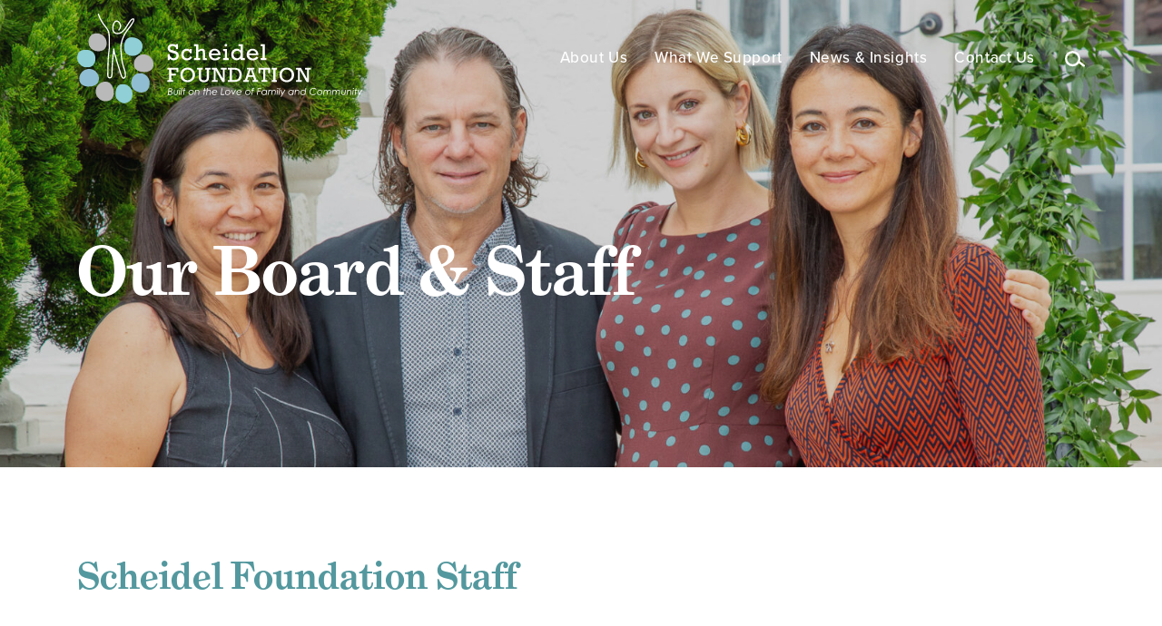

--- FILE ---
content_type: text/html; charset=UTF-8
request_url: https://scheidelfoundation.org/our-board-staff/
body_size: 14440
content:
<!DOCTYPE html>
<html lang="en">


		<head>

	    <meta charset="UTF-8"/>
	    <meta name="viewport" content="width=device-width, user-scalable=no, initial-scale=1.0, maximum-scale=1.0, minimum-scale=1.0">

					    <title>
		          Our Board &#038; Staff   
		    </title>
			
	    <!--[if IE]>
	        <meta http-equiv="X-UA-Compatible" content="IE=edge" >
	    <![endif]-->

	    <link rel="stylesheet" href="https://scheidelfoundation.org/wp-content/themes/elevation_theme/style.css" type="text/css" media="screen">
	    <link rel="alternate" type="application/rss+xml" title="Scheidel Foundation RSS Feed" href="https://scheidelfoundation.org/feed/">
	    <link rel="pingback" href="https://scheidelfoundation.org/xmlrpc.php">
	    <link rel="stylesheet" href="">

		    <title>Our Board &#038; Staff &#8211; Scheidel Foundation</title>
<meta name='robots' content='max-image-preview:large' />
	<style>img:is([sizes="auto" i], [sizes^="auto," i]) { contain-intrinsic-size: 3000px 1500px }</style>
	<link rel='dns-prefetch' href='//static.addtoany.com' />
<link rel='dns-prefetch' href='//unpkg.com' />
<link rel='dns-prefetch' href='//stats.wp.com' />
<script type="text/javascript">
/* <![CDATA[ */
window._wpemojiSettings = {"baseUrl":"https:\/\/s.w.org\/images\/core\/emoji\/16.0.1\/72x72\/","ext":".png","svgUrl":"https:\/\/s.w.org\/images\/core\/emoji\/16.0.1\/svg\/","svgExt":".svg","source":{"concatemoji":"https:\/\/scheidelfoundation.org\/wp-includes\/js\/wp-emoji-release.min.js?ver=6.8.3"}};
/*! This file is auto-generated */
!function(s,n){var o,i,e;function c(e){try{var t={supportTests:e,timestamp:(new Date).valueOf()};sessionStorage.setItem(o,JSON.stringify(t))}catch(e){}}function p(e,t,n){e.clearRect(0,0,e.canvas.width,e.canvas.height),e.fillText(t,0,0);var t=new Uint32Array(e.getImageData(0,0,e.canvas.width,e.canvas.height).data),a=(e.clearRect(0,0,e.canvas.width,e.canvas.height),e.fillText(n,0,0),new Uint32Array(e.getImageData(0,0,e.canvas.width,e.canvas.height).data));return t.every(function(e,t){return e===a[t]})}function u(e,t){e.clearRect(0,0,e.canvas.width,e.canvas.height),e.fillText(t,0,0);for(var n=e.getImageData(16,16,1,1),a=0;a<n.data.length;a++)if(0!==n.data[a])return!1;return!0}function f(e,t,n,a){switch(t){case"flag":return n(e,"\ud83c\udff3\ufe0f\u200d\u26a7\ufe0f","\ud83c\udff3\ufe0f\u200b\u26a7\ufe0f")?!1:!n(e,"\ud83c\udde8\ud83c\uddf6","\ud83c\udde8\u200b\ud83c\uddf6")&&!n(e,"\ud83c\udff4\udb40\udc67\udb40\udc62\udb40\udc65\udb40\udc6e\udb40\udc67\udb40\udc7f","\ud83c\udff4\u200b\udb40\udc67\u200b\udb40\udc62\u200b\udb40\udc65\u200b\udb40\udc6e\u200b\udb40\udc67\u200b\udb40\udc7f");case"emoji":return!a(e,"\ud83e\udedf")}return!1}function g(e,t,n,a){var r="undefined"!=typeof WorkerGlobalScope&&self instanceof WorkerGlobalScope?new OffscreenCanvas(300,150):s.createElement("canvas"),o=r.getContext("2d",{willReadFrequently:!0}),i=(o.textBaseline="top",o.font="600 32px Arial",{});return e.forEach(function(e){i[e]=t(o,e,n,a)}),i}function t(e){var t=s.createElement("script");t.src=e,t.defer=!0,s.head.appendChild(t)}"undefined"!=typeof Promise&&(o="wpEmojiSettingsSupports",i=["flag","emoji"],n.supports={everything:!0,everythingExceptFlag:!0},e=new Promise(function(e){s.addEventListener("DOMContentLoaded",e,{once:!0})}),new Promise(function(t){var n=function(){try{var e=JSON.parse(sessionStorage.getItem(o));if("object"==typeof e&&"number"==typeof e.timestamp&&(new Date).valueOf()<e.timestamp+604800&&"object"==typeof e.supportTests)return e.supportTests}catch(e){}return null}();if(!n){if("undefined"!=typeof Worker&&"undefined"!=typeof OffscreenCanvas&&"undefined"!=typeof URL&&URL.createObjectURL&&"undefined"!=typeof Blob)try{var e="postMessage("+g.toString()+"("+[JSON.stringify(i),f.toString(),p.toString(),u.toString()].join(",")+"));",a=new Blob([e],{type:"text/javascript"}),r=new Worker(URL.createObjectURL(a),{name:"wpTestEmojiSupports"});return void(r.onmessage=function(e){c(n=e.data),r.terminate(),t(n)})}catch(e){}c(n=g(i,f,p,u))}t(n)}).then(function(e){for(var t in e)n.supports[t]=e[t],n.supports.everything=n.supports.everything&&n.supports[t],"flag"!==t&&(n.supports.everythingExceptFlag=n.supports.everythingExceptFlag&&n.supports[t]);n.supports.everythingExceptFlag=n.supports.everythingExceptFlag&&!n.supports.flag,n.DOMReady=!1,n.readyCallback=function(){n.DOMReady=!0}}).then(function(){return e}).then(function(){var e;n.supports.everything||(n.readyCallback(),(e=n.source||{}).concatemoji?t(e.concatemoji):e.wpemoji&&e.twemoji&&(t(e.twemoji),t(e.wpemoji)))}))}((window,document),window._wpemojiSettings);
/* ]]> */
</script>
<style id='wp-emoji-styles-inline-css' type='text/css'>

	img.wp-smiley, img.emoji {
		display: inline !important;
		border: none !important;
		box-shadow: none !important;
		height: 1em !important;
		width: 1em !important;
		margin: 0 0.07em !important;
		vertical-align: -0.1em !important;
		background: none !important;
		padding: 0 !important;
	}
</style>
<link rel='stylesheet' id='wp-block-library-css' href='https://scheidelfoundation.org/wp-includes/css/dist/block-library/style.min.css?ver=6.8.3' type='text/css' media='all' />
<style id='classic-theme-styles-inline-css' type='text/css'>
/*! This file is auto-generated */
.wp-block-button__link{color:#fff;background-color:#32373c;border-radius:9999px;box-shadow:none;text-decoration:none;padding:calc(.667em + 2px) calc(1.333em + 2px);font-size:1.125em}.wp-block-file__button{background:#32373c;color:#fff;text-decoration:none}
</style>
<style id='safe-svg-svg-icon-style-inline-css' type='text/css'>
.safe-svg-cover{text-align:center}.safe-svg-cover .safe-svg-inside{display:inline-block;max-width:100%}.safe-svg-cover svg{fill:currentColor;height:100%;max-height:100%;max-width:100%;width:100%}

</style>
<link rel='stylesheet' id='mediaelement-css' href='https://scheidelfoundation.org/wp-includes/js/mediaelement/mediaelementplayer-legacy.min.css?ver=4.2.17' type='text/css' media='all' />
<link rel='stylesheet' id='wp-mediaelement-css' href='https://scheidelfoundation.org/wp-includes/js/mediaelement/wp-mediaelement.min.css?ver=6.8.3' type='text/css' media='all' />
<style id='jetpack-sharing-buttons-style-inline-css' type='text/css'>
.jetpack-sharing-buttons__services-list{display:flex;flex-direction:row;flex-wrap:wrap;gap:0;list-style-type:none;margin:5px;padding:0}.jetpack-sharing-buttons__services-list.has-small-icon-size{font-size:12px}.jetpack-sharing-buttons__services-list.has-normal-icon-size{font-size:16px}.jetpack-sharing-buttons__services-list.has-large-icon-size{font-size:24px}.jetpack-sharing-buttons__services-list.has-huge-icon-size{font-size:36px}@media print{.jetpack-sharing-buttons__services-list{display:none!important}}.editor-styles-wrapper .wp-block-jetpack-sharing-buttons{gap:0;padding-inline-start:0}ul.jetpack-sharing-buttons__services-list.has-background{padding:1.25em 2.375em}
</style>
<style id='global-styles-inline-css' type='text/css'>
:root{--wp--preset--aspect-ratio--square: 1;--wp--preset--aspect-ratio--4-3: 4/3;--wp--preset--aspect-ratio--3-4: 3/4;--wp--preset--aspect-ratio--3-2: 3/2;--wp--preset--aspect-ratio--2-3: 2/3;--wp--preset--aspect-ratio--16-9: 16/9;--wp--preset--aspect-ratio--9-16: 9/16;--wp--preset--color--black: #000000;--wp--preset--color--cyan-bluish-gray: #abb8c3;--wp--preset--color--white: #ffffff;--wp--preset--color--pale-pink: #f78da7;--wp--preset--color--vivid-red: #cf2e2e;--wp--preset--color--luminous-vivid-orange: #ff6900;--wp--preset--color--luminous-vivid-amber: #fcb900;--wp--preset--color--light-green-cyan: #7bdcb5;--wp--preset--color--vivid-green-cyan: #00d084;--wp--preset--color--pale-cyan-blue: #8ed1fc;--wp--preset--color--vivid-cyan-blue: #0693e3;--wp--preset--color--vivid-purple: #9b51e0;--wp--preset--color--primary: #b9b9b9;--wp--preset--color--primarydark: #404040;--wp--preset--color--primarylight: #f5f0ea;--wp--preset--color--secondary: #8fcfd5;--wp--preset--color--secondarylight: #73c2c9;--wp--preset--color--secondarydark: #53989e;--wp--preset--color--tertiary: #da4347;--wp--preset--color--quaternary: #90bdd1;--wp--preset--gradient--vivid-cyan-blue-to-vivid-purple: linear-gradient(135deg,rgba(6,147,227,1) 0%,rgb(155,81,224) 100%);--wp--preset--gradient--light-green-cyan-to-vivid-green-cyan: linear-gradient(135deg,rgb(122,220,180) 0%,rgb(0,208,130) 100%);--wp--preset--gradient--luminous-vivid-amber-to-luminous-vivid-orange: linear-gradient(135deg,rgba(252,185,0,1) 0%,rgba(255,105,0,1) 100%);--wp--preset--gradient--luminous-vivid-orange-to-vivid-red: linear-gradient(135deg,rgba(255,105,0,1) 0%,rgb(207,46,46) 100%);--wp--preset--gradient--very-light-gray-to-cyan-bluish-gray: linear-gradient(135deg,rgb(238,238,238) 0%,rgb(169,184,195) 100%);--wp--preset--gradient--cool-to-warm-spectrum: linear-gradient(135deg,rgb(74,234,220) 0%,rgb(151,120,209) 20%,rgb(207,42,186) 40%,rgb(238,44,130) 60%,rgb(251,105,98) 80%,rgb(254,248,76) 100%);--wp--preset--gradient--blush-light-purple: linear-gradient(135deg,rgb(255,206,236) 0%,rgb(152,150,240) 100%);--wp--preset--gradient--blush-bordeaux: linear-gradient(135deg,rgb(254,205,165) 0%,rgb(254,45,45) 50%,rgb(107,0,62) 100%);--wp--preset--gradient--luminous-dusk: linear-gradient(135deg,rgb(255,203,112) 0%,rgb(199,81,192) 50%,rgb(65,88,208) 100%);--wp--preset--gradient--pale-ocean: linear-gradient(135deg,rgb(255,245,203) 0%,rgb(182,227,212) 50%,rgb(51,167,181) 100%);--wp--preset--gradient--electric-grass: linear-gradient(135deg,rgb(202,248,128) 0%,rgb(113,206,126) 100%);--wp--preset--gradient--midnight: linear-gradient(135deg,rgb(2,3,129) 0%,rgb(40,116,252) 100%);--wp--preset--font-size--small: 13px;--wp--preset--font-size--medium: 20px;--wp--preset--font-size--large: 36px;--wp--preset--font-size--x-large: 42px;--wp--preset--spacing--20: 0.44rem;--wp--preset--spacing--30: 0.67rem;--wp--preset--spacing--40: 1rem;--wp--preset--spacing--50: 1.5rem;--wp--preset--spacing--60: 2.25rem;--wp--preset--spacing--70: 3.38rem;--wp--preset--spacing--80: 5.06rem;--wp--preset--shadow--natural: 6px 6px 9px rgba(0, 0, 0, 0.2);--wp--preset--shadow--deep: 12px 12px 50px rgba(0, 0, 0, 0.4);--wp--preset--shadow--sharp: 6px 6px 0px rgba(0, 0, 0, 0.2);--wp--preset--shadow--outlined: 6px 6px 0px -3px rgba(255, 255, 255, 1), 6px 6px rgba(0, 0, 0, 1);--wp--preset--shadow--crisp: 6px 6px 0px rgba(0, 0, 0, 1);}:where(.is-layout-flex){gap: 0.5em;}:where(.is-layout-grid){gap: 0.5em;}body .is-layout-flex{display: flex;}.is-layout-flex{flex-wrap: wrap;align-items: center;}.is-layout-flex > :is(*, div){margin: 0;}body .is-layout-grid{display: grid;}.is-layout-grid > :is(*, div){margin: 0;}:where(.wp-block-columns.is-layout-flex){gap: 2em;}:where(.wp-block-columns.is-layout-grid){gap: 2em;}:where(.wp-block-post-template.is-layout-flex){gap: 1.25em;}:where(.wp-block-post-template.is-layout-grid){gap: 1.25em;}.has-black-color{color: var(--wp--preset--color--black) !important;}.has-cyan-bluish-gray-color{color: var(--wp--preset--color--cyan-bluish-gray) !important;}.has-white-color{color: var(--wp--preset--color--white) !important;}.has-pale-pink-color{color: var(--wp--preset--color--pale-pink) !important;}.has-vivid-red-color{color: var(--wp--preset--color--vivid-red) !important;}.has-luminous-vivid-orange-color{color: var(--wp--preset--color--luminous-vivid-orange) !important;}.has-luminous-vivid-amber-color{color: var(--wp--preset--color--luminous-vivid-amber) !important;}.has-light-green-cyan-color{color: var(--wp--preset--color--light-green-cyan) !important;}.has-vivid-green-cyan-color{color: var(--wp--preset--color--vivid-green-cyan) !important;}.has-pale-cyan-blue-color{color: var(--wp--preset--color--pale-cyan-blue) !important;}.has-vivid-cyan-blue-color{color: var(--wp--preset--color--vivid-cyan-blue) !important;}.has-vivid-purple-color{color: var(--wp--preset--color--vivid-purple) !important;}.has-black-background-color{background-color: var(--wp--preset--color--black) !important;}.has-cyan-bluish-gray-background-color{background-color: var(--wp--preset--color--cyan-bluish-gray) !important;}.has-white-background-color{background-color: var(--wp--preset--color--white) !important;}.has-pale-pink-background-color{background-color: var(--wp--preset--color--pale-pink) !important;}.has-vivid-red-background-color{background-color: var(--wp--preset--color--vivid-red) !important;}.has-luminous-vivid-orange-background-color{background-color: var(--wp--preset--color--luminous-vivid-orange) !important;}.has-luminous-vivid-amber-background-color{background-color: var(--wp--preset--color--luminous-vivid-amber) !important;}.has-light-green-cyan-background-color{background-color: var(--wp--preset--color--light-green-cyan) !important;}.has-vivid-green-cyan-background-color{background-color: var(--wp--preset--color--vivid-green-cyan) !important;}.has-pale-cyan-blue-background-color{background-color: var(--wp--preset--color--pale-cyan-blue) !important;}.has-vivid-cyan-blue-background-color{background-color: var(--wp--preset--color--vivid-cyan-blue) !important;}.has-vivid-purple-background-color{background-color: var(--wp--preset--color--vivid-purple) !important;}.has-black-border-color{border-color: var(--wp--preset--color--black) !important;}.has-cyan-bluish-gray-border-color{border-color: var(--wp--preset--color--cyan-bluish-gray) !important;}.has-white-border-color{border-color: var(--wp--preset--color--white) !important;}.has-pale-pink-border-color{border-color: var(--wp--preset--color--pale-pink) !important;}.has-vivid-red-border-color{border-color: var(--wp--preset--color--vivid-red) !important;}.has-luminous-vivid-orange-border-color{border-color: var(--wp--preset--color--luminous-vivid-orange) !important;}.has-luminous-vivid-amber-border-color{border-color: var(--wp--preset--color--luminous-vivid-amber) !important;}.has-light-green-cyan-border-color{border-color: var(--wp--preset--color--light-green-cyan) !important;}.has-vivid-green-cyan-border-color{border-color: var(--wp--preset--color--vivid-green-cyan) !important;}.has-pale-cyan-blue-border-color{border-color: var(--wp--preset--color--pale-cyan-blue) !important;}.has-vivid-cyan-blue-border-color{border-color: var(--wp--preset--color--vivid-cyan-blue) !important;}.has-vivid-purple-border-color{border-color: var(--wp--preset--color--vivid-purple) !important;}.has-vivid-cyan-blue-to-vivid-purple-gradient-background{background: var(--wp--preset--gradient--vivid-cyan-blue-to-vivid-purple) !important;}.has-light-green-cyan-to-vivid-green-cyan-gradient-background{background: var(--wp--preset--gradient--light-green-cyan-to-vivid-green-cyan) !important;}.has-luminous-vivid-amber-to-luminous-vivid-orange-gradient-background{background: var(--wp--preset--gradient--luminous-vivid-amber-to-luminous-vivid-orange) !important;}.has-luminous-vivid-orange-to-vivid-red-gradient-background{background: var(--wp--preset--gradient--luminous-vivid-orange-to-vivid-red) !important;}.has-very-light-gray-to-cyan-bluish-gray-gradient-background{background: var(--wp--preset--gradient--very-light-gray-to-cyan-bluish-gray) !important;}.has-cool-to-warm-spectrum-gradient-background{background: var(--wp--preset--gradient--cool-to-warm-spectrum) !important;}.has-blush-light-purple-gradient-background{background: var(--wp--preset--gradient--blush-light-purple) !important;}.has-blush-bordeaux-gradient-background{background: var(--wp--preset--gradient--blush-bordeaux) !important;}.has-luminous-dusk-gradient-background{background: var(--wp--preset--gradient--luminous-dusk) !important;}.has-pale-ocean-gradient-background{background: var(--wp--preset--gradient--pale-ocean) !important;}.has-electric-grass-gradient-background{background: var(--wp--preset--gradient--electric-grass) !important;}.has-midnight-gradient-background{background: var(--wp--preset--gradient--midnight) !important;}.has-small-font-size{font-size: var(--wp--preset--font-size--small) !important;}.has-medium-font-size{font-size: var(--wp--preset--font-size--medium) !important;}.has-large-font-size{font-size: var(--wp--preset--font-size--large) !important;}.has-x-large-font-size{font-size: var(--wp--preset--font-size--x-large) !important;}
:where(.wp-block-post-template.is-layout-flex){gap: 1.25em;}:where(.wp-block-post-template.is-layout-grid){gap: 1.25em;}
:where(.wp-block-columns.is-layout-flex){gap: 2em;}:where(.wp-block-columns.is-layout-grid){gap: 2em;}
:root :where(.wp-block-pullquote){font-size: 1.5em;line-height: 1.6;}
</style>
<link rel='stylesheet' id='wp-components-css' href='https://scheidelfoundation.org/wp-includes/css/dist/components/style.min.css?ver=6.8.3' type='text/css' media='all' />
<link rel='stylesheet' id='godaddy-styles-css' href='https://scheidelfoundation.org/wp-content/mu-plugins/vendor/wpex/godaddy-launch/includes/Dependencies/GoDaddy/Styles/build/latest.css?ver=2.0.2' type='text/css' media='all' />
<link rel='stylesheet' id='elevation_theme_bootstrap_css_min-css' href='https://scheidelfoundation.org/wp-content/themes/elevation_theme/assets/css/bootstrap.min.css?ver=6.8.3' type='text/css' media='all' />
<link rel='stylesheet' id='elevation_theme_style-css' href='https://scheidelfoundation.org/wp-content/themes/elevation_theme/assets/css/style.css?ver=6.8.3' type='text/css' media='all' />
<link rel='stylesheet' id='elevation_theme_swiper_css_min-css' href='https://unpkg.com/swiper/swiper-bundle.min.css?ver=6.8.3' type='text/css' media='all' />
<link rel='stylesheet' id='elevation_theme_fontawesome_css_min-css' href='https://scheidelfoundation.org/wp-content/themes/elevation_theme/assets/fontawesome/css/all.min.css?ver=6.8.3' type='text/css' media='all' />
<link rel='stylesheet' id='elevation_theme_aos_css-css' href='https://scheidelfoundation.org/wp-content/themes/elevation_theme/assets/aos-animation/aos.css?ver=6.8.3' type='text/css' media='all' />
<link rel='stylesheet' id='layoutBlocks_css-css' href='https://scheidelfoundation.org/wp-content/themes/elevation_theme/inc/blocks/layouts/assets/css/style.css?ver=6.8.3' type='text/css' media='all' />
<link rel='stylesheet' id='wpdreams-ajaxsearchpro-instances-css' href='https://scheidelfoundation.org/wp-content/uploads/asp_upload/style.instances-ho-is-po-no-da-au-se-is.css?ver=fn2GTi' type='text/css' media='all' />
<link rel='stylesheet' id='addtoany-css' href='https://scheidelfoundation.org/wp-content/plugins/add-to-any/addtoany.min.css?ver=1.16' type='text/css' media='all' />
<script type="text/javascript" id="addtoany-core-js-before">
/* <![CDATA[ */
window.a2a_config=window.a2a_config||{};a2a_config.callbacks=[];a2a_config.overlays=[];a2a_config.templates={};
a2a_config.icon_color="transparent,#ffffff";
/* ]]> */
</script>
<script type="text/javascript" defer src="https://static.addtoany.com/menu/page.js" id="addtoany-core-js"></script>
<script type="text/javascript" src="https://scheidelfoundation.org/wp-includes/js/jquery/jquery.min.js?ver=3.7.1" id="jquery-core-js"></script>
<script type="text/javascript" src="https://scheidelfoundation.org/wp-includes/js/jquery/jquery-migrate.min.js?ver=3.4.1" id="jquery-migrate-js"></script>
<script type="text/javascript" defer src="https://scheidelfoundation.org/wp-content/plugins/add-to-any/addtoany.min.js?ver=1.1" id="addtoany-jquery-js"></script>
<link rel="https://api.w.org/" href="https://scheidelfoundation.org/wp-json/" /><link rel="alternate" title="JSON" type="application/json" href="https://scheidelfoundation.org/wp-json/wp/v2/pages/2628" /><link rel="EditURI" type="application/rsd+xml" title="RSD" href="https://scheidelfoundation.org/xmlrpc.php?rsd" />
<link rel="canonical" href="https://scheidelfoundation.org/our-board-staff/" />
<link rel='shortlink' href='https://scheidelfoundation.org/?p=2628' />
<link rel="alternate" title="oEmbed (JSON)" type="application/json+oembed" href="https://scheidelfoundation.org/wp-json/oembed/1.0/embed?url=https%3A%2F%2Fscheidelfoundation.org%2Four-board-staff%2F" />
<link rel="alternate" title="oEmbed (XML)" type="text/xml+oembed" href="https://scheidelfoundation.org/wp-json/oembed/1.0/embed?url=https%3A%2F%2Fscheidelfoundation.org%2Four-board-staff%2F&#038;format=xml" />
	<style>img#wpstats{display:none}</style>
		                <link href='//fonts.googleapis.com/css?family=Open+Sans:300|Open+Sans:400|Open+Sans:700' rel='stylesheet' type='text/css'>
                            <style type="text/css">
                <!--
                @font-face {
                    font-family: 'asppsicons2';
                    src: url('https://scheidelfoundation.org/wp-content/plugins/ajax-search-pro/css/fonts/icons/icons2.eot');
                    src: url('https://scheidelfoundation.org/wp-content/plugins/ajax-search-pro/css/fonts/icons/icons2.eot?#iefix') format('embedded-opentype'),
                    url('https://scheidelfoundation.org/wp-content/plugins/ajax-search-pro/css/fonts/icons/icons2.woff2') format('woff2'),
                    url('https://scheidelfoundation.org/wp-content/plugins/ajax-search-pro/css/fonts/icons/icons2.woff') format('woff'),
                    url('https://scheidelfoundation.org/wp-content/plugins/ajax-search-pro/css/fonts/icons/icons2.ttf') format('truetype'),
                    url('https://scheidelfoundation.org/wp-content/plugins/ajax-search-pro/css/fonts/icons/icons2.svg#icons') format('svg');
                    font-weight: normal;
                    font-style: normal;
                }
                                .asp_m{height: 0;}                -->
            </style>
                        <script type="text/javascript">
                if ( typeof _ASP !== "undefined" && _ASP !== null && typeof _ASP.initialize !== "undefined" )
                    _ASP.initialize();
            </script>
            <link rel="icon" href="https://scheidelfoundation.org/wp-content/uploads/2021/10/cropped-favicon-32x32.png" sizes="32x32" />
<link rel="icon" href="https://scheidelfoundation.org/wp-content/uploads/2021/10/cropped-favicon-192x192.png" sizes="192x192" />
<link rel="apple-touch-icon" href="https://scheidelfoundation.org/wp-content/uploads/2021/10/cropped-favicon-180x180.png" />
<meta name="msapplication-TileImage" content="https://scheidelfoundation.org/wp-content/uploads/2021/10/cropped-favicon-270x270.png" />
		<style type="text/css" id="wp-custom-css">
			.block-content.bg-primary-color p a{
	color: #fcf3e3 !important;
}
.sponsors-vCarousel div[id*="carousel__sponsors_"] .single-sponsor .featured-sponsor-images{
	height: 200px;
}
.block-sponsor-container .single-sponsor.column-3{
	flex-basis: calc((100%/3) - 30px);
}
.sponsors-vCarousel div[id*="carousel__sponsors_"] .single-sponsor .featured-sponsor-images img{
	width: 80%;
	height: 80% !important;
	object-fit: contain;
}
.image-carousel-block .swiper-container-gallery{
	height: 470px;
}
.image-carousel-block .swiper-container-gallery .swiper-wrapper{
	height: 350px;
}
.swiper-testimonials-carousel .swiper-container-testimonials .testimonial-box-swiper.swiper-slide-active .testimonial-item{
   height: 600px !important;
}
.swiper-testimonials-carousel .swiper-container-testimonials .testimonial-box-swiper .testimonial-item {
    position: relative;
    height: 470px;
}
.swiper-testimonials-carousel .swiper-container-testimonials .testimonial-box-swiper .testimonial-item img{
	object-position: 50% 37%;
}
body:not(.home) .custom-block ul li::after ,body:not(.home) ul.list li::after{
	background: #5a5a5a;
}
.table-striped tbody tr:nth-of-type(2n+1){
	color: #ffffff;
}		</style>
		
		</head>


				<body class="wp-singular page-template-default page page-id-2628 wp-theme-elevation_theme">
						
		

	<div id="loader" class="invert" style="display:block;opacity:1">
		<div class="organic-container">
			<div class="organic">
				<div class="dot"></div>
				<div class="dot"></div>
				<div class="dot"></div>
				<div class="dot"></div>
				<div class="dot"></div>
				<div class="logo-container">
          <figure class="loader-logo img-wrap">
            <img id="logo" class="bg-img" src="https://scheidelfoundation.org/wp-content/themes/elevation_theme/assets/images/preloader.svg" alt="This is the default image"> 
            <figcaption class="sr-only">This is the default image</figcaption>
					</figure>
				</div>
				
			</div>
		</div>
		<svg xmlns="http://www.w3.org/2000/svg" version="1.1">
			<defs>
				<filter id="organic">
					<feGaussianBlur in="SourceGraphic" stdDeviation="4" result="blur" />
					<feColorMatrix in="blur" mode="matrix" values="1 0 0 0 0  0 1 0 0 0  0 0 1 0 0  0 0 0 18 -7" result="organic" />
					<feBlend in="SourceGraphic" in2="organic" />
				</filter>
			</defs>
		</svg>
	</div>

<span id="top"></span>

<a href="#content" style="z-index: 99999;top: 5px;position: absolute;padding-left: 20px;left: 5px;" class="sr-only sr-only-focusable btn-1 secondary">Skip to main content</a>

  <header class="header fixed-top"> 
    <section class="search-section">
      <div class="container">
        <div class="search">
          <form method="get" id="searchform" class="searchform" action="\">
              <div>
              <label class="screen-reader-text" for="s">Search for:</label>
              <input type="text" value="" name="s" id="s">
              <input type="submit" id="searchsubmit" value="Search">
              </div>
          </form>
        </div>
      </div>
    </section>
    <section class="header-navigation">    
    <!-- Menu Navigation -->
      <div class="container">
        <nav class="navbar navbar-expand-lg">
          <div class="navbar-header">
            <a class="navbar-brand" href="https://scheidelfoundation.org">
              <picture>
                <img srcset="https://scheidelfoundation.org/wp-content/themes/elevation_theme/assets/images/logo.svg" alt="This is the logo site">
                <img srcset="https://scheidelfoundation.org/wp-content/themes/elevation_theme/assets/images/logo-color.svg" alt="This is the logo site">
              </picture>
            </a>
            <button class="navbar-toggler collapsed" type="button" data-toggle="collapse" data-target="#NavDropdown" aria-controls="NavDropdown" aria-expanded="false" aria-label="Toggle navigation">
              <span class="navbar-toggler-icon"></span>
              <span class="sr-only">Menu</span>
            </button>
          </div>
          <div class="col-middle box-b-c-container">
            <!-- <div class="header-top box-b into-navbar">
              <div class="extra-links-bar">
                <div class="custom-links box">
                  <a href="#">Chapter Portal</a>
                  <a href="#">Newsroom</a>
                </div>
                <div class="search-box box">
                  <button id="open-search" class="open-search"><div class="icon-search"></div></button>
                </div>
              </div>
            </div> -->
            <div class="header-bottom box-c d-flex justify-content-end align-items-center"> 
              <div class="collapse navbar-collapse" id="NavDropdown">
  
                <div class="height-wrap">
                  <ul id="menu-main-menu" class="nav navbar-nav"><li id="menu-item-2647" class="menu-item menu-item-type-post_type menu-item-object-page current-menu-ancestor current-menu-parent current_page_parent current_page_ancestor menu-item-has-children menu-item-2647 dropdown"><a title="About Us" href="https://scheidelfoundation.org/about-us/" class="dropdown-toggle" data-hover="dropdown" aria-haspopup="true" role="menuitem">About Us  </a>
<ul role="menu" class=" dropdown-menu">
	<li id="menu-item-2648" class="menu-item menu-item-type-post_type menu-item-object-page current-menu-item page_item page-item-2628 current_page_item menu-item-2648 active"><a title="Our Board &#038; Staff" href="https://scheidelfoundation.org/our-board-staff/" role="menuitem">Our Board &#038; Staff</a></li>
</ul>
</li>
<li id="menu-item-2649" class="menu-item menu-item-type-post_type menu-item-object-page menu-item-has-children menu-item-2649 dropdown"><a title="What We Support" href="https://scheidelfoundation.org/what-we-support/" class="dropdown-toggle" data-hover="dropdown" aria-haspopup="true" role="menuitem">What We Support  </a>
<ul role="menu" class=" dropdown-menu">
	<li id="menu-item-2652" class="menu-item menu-item-type-post_type menu-item-object-page menu-item-2652"><a title="Integrative Cancer Care Grants" href="https://scheidelfoundation.org/integrative-cancer-care-grants/" role="menuitem">Integrative Cancer Care Grants</a></li>
	<li id="menu-item-2651" class="menu-item menu-item-type-post_type menu-item-object-page menu-item-2651"><a title="College Success Grants" href="https://scheidelfoundation.org/college-success-grants/" role="menuitem">College Success Grants</a></li>
	<li id="menu-item-2653" class="menu-item menu-item-type-post_type menu-item-object-page menu-item-2653"><a title="Scheidel Scholarships" href="https://scheidelfoundation.org/scheidel-scholarships/" role="menuitem">Scheidel Scholarships</a></li>
	<li id="menu-item-2650" class="menu-item menu-item-type-post_type menu-item-object-page menu-item-2650"><a title="College Prep Club" href="https://scheidelfoundation.org/college-prep-club/" role="menuitem">College Prep Club</a></li>
	<li id="menu-item-2654" class="menu-item menu-item-type-post_type menu-item-object-page menu-item-2654"><a title="HWS Leadership in Action Award" href="https://scheidelfoundation.org/hws-leadership-in-action-award/" role="menuitem">HWS Leadership in Action Award</a></li>
</ul>
</li>
<li id="menu-item-2513" class="menu-item menu-item-type-custom menu-item-object-custom menu-item-2513"><a title="News &amp; Insights" href="https://scheidelfoundation.org/category/news" role="menuitem">News &#038; Insights</a></li>
<li id="menu-item-2655" class="menu-item menu-item-type-post_type menu-item-object-page menu-item-2655"><a title="Contact Us" href="https://scheidelfoundation.org/contact-us/" role="menuitem">Contact Us</a></li>
</ul>                  <div class="search-box box">
                    <button id="open-search" class="open-search"><div class="icon-search"></div></button>
                  </div>
                  <!-- <div class="extra-links-bar extra-links-bar-mobile">
                    <div class="custom-links box">
                      <a href="#">Chapter Portal</a>
                      <a href="#">Newsroom</a>
                    </div>
                    <div class="search-box box">
                      <button id="open-search" class="open-search"><div class="icon-search"></div></button>
                    </div>
                  </div> -->
                </div>
  
              </div> 
            </div>
          </div>
        </nav> 
      </div> <!-- container -->


      

    </section>
  </header>
		<main role="main">
					
		<section class="interior-banner">
			<div class="banner-wrapping">
				<img src="https://scheidelfoundation.org/wp-content/uploads/2025/06/D55A5136-e1749099067722-1920x653.jpg" alt="interior banner image">
			</div>
			<div class="container">
									<div class="title-page" data-aos="fade-up">
						<h1>Our Board &#038; Staff</h1>
											</div>
							</div>
		</section>

	
					<section class="interior-page">		
			
		    	<div class="container">
 					<div class="row">
            			<div class="col-md-12 content-page"> 

	
				<article id="post-2628" style="clear: both;" class="post-2628 page type-page status-publish hentry">
					<div class="entry-content">
												
<div style="height:50px" aria-hidden="true" class="wp-block-spacer"></div>



<h3 class="wp-block-heading has-secondarydark-color has-text-color">Scheidel‌ ‌Foundation‌ ‌Staff‌&nbsp;</h3>



<div style="height:50px" aria-hidden="true" class="wp-block-spacer"></div>



<div class="wp-block-media-text alignwide is-stacked-on-mobile is-vertically-aligned-top" style="grid-template-columns:30% auto"><figure class="wp-block-media-text__media"><img fetchpriority="high" decoding="async" width="1024" height="1022" src="https://scheidelfoundation.org/wp-content/uploads/2022/05/Miki-portrait-cropped-1024x1022.jpg" alt="" class="wp-image-3330 size-full" srcset="https://scheidelfoundation.org/wp-content/uploads/2022/05/Miki-portrait-cropped-1024x1022.jpg 1024w, https://scheidelfoundation.org/wp-content/uploads/2022/05/Miki-portrait-cropped-300x300.jpg 300w, https://scheidelfoundation.org/wp-content/uploads/2022/05/Miki-portrait-cropped-150x150.jpg 150w, https://scheidelfoundation.org/wp-content/uploads/2022/05/Miki-portrait-cropped-768x767.jpg 768w, https://scheidelfoundation.org/wp-content/uploads/2022/05/Miki-portrait-cropped-1536x1534.jpg 1536w, https://scheidelfoundation.org/wp-content/uploads/2022/05/Miki-portrait-cropped-1082x1080.jpg 1082w, https://scheidelfoundation.org/wp-content/uploads/2022/05/Miki-portrait-cropped-601x600.jpg 601w, https://scheidelfoundation.org/wp-content/uploads/2022/05/Miki-portrait-cropped-401x400.jpg 401w, https://scheidelfoundation.org/wp-content/uploads/2022/05/Miki-portrait-cropped.jpg 2026w" sizes="(max-width: 1024px) 100vw, 1024px" /></figure><div class="wp-block-media-text__content">
<h6 class="wp-block-heading"><strong>Miki‌ ‌Scheidel,‌ ‌President‌</strong></h6>



<p>Miki‌ ‌has‌ ‌led‌ ‌the‌ ‌Foundation‌ ‌since‌ ‌its‌ ‌early‌ ‌stages,‌ ‌guiding‌ ‌the‌ ‌Board‌ ‌of‌ ‌Directors‌ ‌and‌ ‌staff‌ ‌to‌&nbsp;‌advance‌ ‌its‌ ‌development‌ ‌over‌ ‌the‌ ‌years.‌ ‌She‌ ‌oversees‌ ‌all‌ ‌aspects‌ ‌of‌ ‌the‌ ‌Foundation‌ ‌and‌&nbsp;‌manages‌ ‌the‌ ‌Integrative‌ ‌Oncology‌ ‌grantmaking‌ ‌portfolio.‌ ‌Her‌ ‌educational‌ ‌background‌ ‌and‌&nbsp;‌professional‌ ‌experiences‌ ‌in‌ ‌the‌ ‌social‌ ‌sector‌ ‌have‌ ‌made‌ ‌the‌ ‌position‌ ‌a‌ ‌natural‌ ‌fit,‌ ‌but‌ ‌it‌ ‌is‌ ‌her‌&nbsp;‌deep‌ ‌personal‌ ‌interest‌ ‌in‌ ‌creating‌ ‌positive‌ ‌social‌ ‌change‌ ‌that‌ ‌makes‌ ‌the‌ ‌job‌ ‌truly‌ ‌rewarding.‌&nbsp;‌</p>



<p>Most‌ ‌recently,‌ ‌Miki‌ ‌was‌ ‌with‌ ‌the‌ ‌U.S.‌ ‌Agency‌ ‌for‌ ‌International‌ ‌Development‌ ‌at‌ ‌the‌ ‌U.S.‌ ‌Embassy‌&nbsp;‌in‌ ‌the‌ ‌Lao‌ ‌P.D.R.‌ ‌where‌ ‌she‌ ‌coordinated‌ ‌a‌ ‌portfolio‌ ‌of‌ ‌environmental,‌ ‌educational,‌ ‌and‌&nbsp;‌disabilities‌ ‌programs‌ ‌with‌ ‌the‌ ‌Lao‌ ‌government,‌ ‌U.S.‌ ‌inter-agency,‌ ‌and‌ ‌private‌ ‌sector‌&nbsp;‌counterparts.‌ ‌In‌ ‌the‌ ‌past,‌ ‌she‌ ‌worked‌ ‌as‌ ‌Deputy‌ ‌Director‌ ‌of‌ ‌Asia‌ ‌America‌ ‌Initiative,‌ ‌an‌&nbsp;‌organization‌ ‌she‌ ‌helped‌ ‌create,‌ ‌to‌ ‌support‌ ‌educational‌ ‌and‌ ‌conflict‌ ‌mitigation‌ ‌programs‌ ‌in‌ ‌the‌&nbsp;‌southern‌ ‌Philippines.‌ ‌She‌ ‌also‌ ‌worked‌ ‌at‌ ‌Family‌ ‌Health‌ ‌International‌ ‌and‌ ‌Social‌ ‌Impact.‌&nbsp;‌She‌ ‌holds‌ ‌a‌ ‌Master‌ ‌of‌ ‌Science‌ ‌in‌ ‌Foreign‌ ‌Service‌ ‌with‌ ‌a‌ ‌concentration‌ ‌in‌ ‌International‌&nbsp;‌Development‌ ‌from‌ ‌Georgetown‌ ‌University,‌ ‌a‌ ‌graduate‌ ‌certificate‌ ‌in‌ ‌nonprofit‌ ‌management‌ ‌from‌&nbsp;‌George‌ ‌Mason‌ ‌University,‌ ‌and‌ ‌a‌ ‌BA‌ ‌from‌ ‌Gettysburg‌ ‌College.‌&nbsp;‌</p>



<p></p>
</div></div>



<div style="height:50px" aria-hidden="true" class="wp-block-spacer"></div>



<div class="wp-block-media-text alignwide is-stacked-on-mobile is-vertically-aligned-top" style="grid-template-columns:30% auto"><figure class="wp-block-media-text__media"><img decoding="async" width="883" height="1024" src="https://scheidelfoundation.org/wp-content/uploads/2025/06/IMG_4681-v5-883x1024.jpg" alt="" class="wp-image-4044 size-full" srcset="https://scheidelfoundation.org/wp-content/uploads/2025/06/IMG_4681-v5-883x1024.jpg 883w, https://scheidelfoundation.org/wp-content/uploads/2025/06/IMG_4681-v5-259x300.jpg 259w, https://scheidelfoundation.org/wp-content/uploads/2025/06/IMG_4681-v5-768x890.jpg 768w, https://scheidelfoundation.org/wp-content/uploads/2025/06/IMG_4681-v5-1325x1536.jpg 1325w, https://scheidelfoundation.org/wp-content/uploads/2025/06/IMG_4681-v5-1766x2048.jpg 1766w, https://scheidelfoundation.org/wp-content/uploads/2025/06/IMG_4681-v5-932x1080.jpg 932w, https://scheidelfoundation.org/wp-content/uploads/2025/06/IMG_4681-v5-518x600.jpg 518w, https://scheidelfoundation.org/wp-content/uploads/2025/06/IMG_4681-v5-345x400.jpg 345w" sizes="(max-width: 883px) 100vw, 883px" /></figure><div class="wp-block-media-text__content">
<h6 class="wp-block-heading"><strong>Carmen Wong,‌ ‌Executive Director</strong></h6>



<p>Carmen manages the grantmaking and operations of the Foundation. She brings over two decades of philanthropy experience to this role, having worked primarily with family foundations. Carmen is deeply&nbsp;committed to values-driven approaches and relationship-centered leadership.&nbsp;&nbsp;</p>



<p>Prior to joining the Scheidel Foundation, Carmen served as Program Director for The J. Willard and Alice S. Marriott Foundation. She has also worked for Intentional Philanthropy, where she supported over a dozen foundations in staff and advisory roles, and Exponent Philanthropy, where she produced educational materials and supported learning initiatives on field best practices. Carmen holds a Master of Science in Journalism from Northwestern University, and a B.A. from The Catholic University of America.&nbsp; &nbsp;</p>



<p></p>
</div></div>



<div style="height:50px" aria-hidden="true" class="wp-block-spacer"></div>



<div class="wp-block-media-text alignwide is-stacked-on-mobile is-vertically-aligned-top" style="grid-template-columns:30% auto"><figure class="wp-block-media-text__media"><img decoding="async" width="1024" height="994" src="https://scheidelfoundation.org/wp-content/uploads/2025/08/Bio-pic6-1024x994.jpg" alt="" class="wp-image-4101 size-full" srcset="https://scheidelfoundation.org/wp-content/uploads/2025/08/Bio-pic6-1024x994.jpg 1024w, https://scheidelfoundation.org/wp-content/uploads/2025/08/Bio-pic6-300x291.jpg 300w, https://scheidelfoundation.org/wp-content/uploads/2025/08/Bio-pic6-768x745.jpg 768w, https://scheidelfoundation.org/wp-content/uploads/2025/08/Bio-pic6-1536x1491.jpg 1536w, https://scheidelfoundation.org/wp-content/uploads/2025/08/Bio-pic6-1113x1080.jpg 1113w, https://scheidelfoundation.org/wp-content/uploads/2025/08/Bio-pic6-618x600.jpg 618w, https://scheidelfoundation.org/wp-content/uploads/2025/08/Bio-pic6-412x400.jpg 412w, https://scheidelfoundation.org/wp-content/uploads/2025/08/Bio-pic6.jpg 1768w" sizes="(max-width: 1024px) 100vw, 1024px" /></figure><div class="wp-block-media-text__content">
<h6 class="wp-block-heading"><strong>Joy Huth, Database Administrator</strong></h6>



<p>Joy supports‌ ‌the‌ ‌Scheidel‌ ‌Foundation‌ ‌as‌ ‌the database and grants portal administrator. She also supports the family office as the senior accounting manager. She brings over two decades of philanthropy experience having worked primarily for a corporate foundation.‌ ‌</p>



<p>Prior‌ ‌to‌ ‌joining‌ ‌the‌&nbsp;‌Scheidel Foundation,‌ ‌Joy worked at the Goldman Sachs Ayco Family Office. She also worked at the Corning Incorporated Foundation as the grants administrator and accounting manager. She holds degrees in business administration and finance from her hometown college in Corning, NY.</p>



<p></p>
</div></div>



<div style="height:50px" aria-hidden="true" class="wp-block-spacer"></div>



<div class="wp-block-media-text alignwide is-stacked-on-mobile is-vertically-aligned-top" style="grid-template-columns:30% auto"><figure class="wp-block-media-text__media"><img loading="lazy" decoding="async" width="889" height="998" src="https://scheidelfoundation.org/wp-content/uploads/2021/10/Wes.jpg" alt="" class="wp-image-2675 size-full" srcset="https://scheidelfoundation.org/wp-content/uploads/2021/10/Wes.jpg 889w, https://scheidelfoundation.org/wp-content/uploads/2021/10/Wes-267x300.jpg 267w, https://scheidelfoundation.org/wp-content/uploads/2021/10/Wes-768x862.jpg 768w, https://scheidelfoundation.org/wp-content/uploads/2021/10/Wes-534x600.jpg 534w, https://scheidelfoundation.org/wp-content/uploads/2021/10/Wes-356x400.jpg 356w" sizes="auto, (max-width: 889px) 100vw, 889px" /></figure><div class="wp-block-media-text__content">
<h6 class="wp-block-heading"><strong>Wesley‌ ‌Scheufler,‌ ‌Family‌ ‌Representative‌</strong></h6>



<p>Wesley‌ ‌(Wes)‌ ‌continues‌ ‌the‌ ‌legacy‌ ‌of‌ ‌active‌ ‌family‌ ‌involvement‌ ‌in‌ ‌the‌ ‌Scheidel‌ ‌Foundation‌ ‌and‌&nbsp;‌Scheidel‌ ‌Scholarship‌ ‌programs‌ ‌in‌ ‌Florida.‌ ‌He‌ ‌is‌ ‌dedicated‌ ‌to‌ ‌engaging‌ ‌Scheidel‌ ‌Scholars‌ ‌as‌&nbsp;‌individuals‌ ‌and‌ ‌providing‌ ‌them‌ ‌with‌ ‌support‌ ‌and‌ ‌encouragement.‌ ‌In‌ ‌Jacksonville,‌ ‌he‌ ‌meets‌ ‌with‌&nbsp;‌grantees‌ ‌and‌ ‌serves‌ ‌as‌ ‌a‌ ‌family‌ ‌representative‌ ‌at‌ ‌Scheidel‌ ‌Scholar‌ ‌events.‌ ‌</p>



<p>He‌ ‌also‌ ‌works‌ ‌with‌ ‌the‌&nbsp;‌Foundation’s‌ ‌President,‌ ‌the‌ ‌Executive Director,‌ ‌and‌ ‌the‌ Board’s‌&nbsp;‌grantmaking‌ ‌committee‌ ‌to‌ ‌support‌ ‌grantmaking‌ ‌in‌ ‌Sarasota‌ ‌through‌ ‌site‌ ‌visits‌ ‌and‌ ‌attending‌&nbsp;‌events.‌&nbsp;‌He lives with his wife in Sarasota, with his children and grandchildren also in the area.</p>



<p></p>
</div></div>



<div style="height:50px" aria-hidden="true" class="wp-block-spacer"></div>



<div class="wp-block-media-text alignwide is-stacked-on-mobile is-vertically-aligned-top" style="grid-template-columns:30% auto"><figure class="wp-block-media-text__media"><img loading="lazy" decoding="async" width="527" height="658" src="https://scheidelfoundation.org/wp-content/uploads/2021/10/Peggy.jpg" alt="" class="wp-image-2676 size-full" srcset="https://scheidelfoundation.org/wp-content/uploads/2021/10/Peggy.jpg 527w, https://scheidelfoundation.org/wp-content/uploads/2021/10/Peggy-240x300.jpg 240w, https://scheidelfoundation.org/wp-content/uploads/2021/10/Peggy-481x600.jpg 481w, https://scheidelfoundation.org/wp-content/uploads/2021/10/Peggy-320x400.jpg 320w" sizes="auto, (max-width: 527px) 100vw, 527px" /></figure><div class="wp-block-media-text__content">
<h6 class="wp-block-heading"><strong>Peggy‌ ‌Barker,‌ ‌Foundation‌ ‌Representative,‌ ‌Jacksonville‌</strong></h6>



<p>Peggy‌ ‌serves‌ ‌as‌ ‌the Foundation&#8217;s ‌year-round representative‌ ‌in‌ ‌Jacksonville,‌ ‌Florida,‌ ‌organizing‌ ‌Scheidel‌&nbsp;‌Scholars‌ ‌and‌ ‌Alumni‌ ‌activities‌ ‌such‌ ‌as‌ ‌community‌ ‌service‌ ‌opportunities‌ ‌and‌ ‌the‌ ‌annual‌ ‌banquet.‌&nbsp;‌She‌ ‌coordinates‌ ‌the‌ ‌‌<a href="https://scheidelfoundation.org/hws-leadership-in-action-award/" target="_blank" rel="noreferrer noopener">Herbert‌ ‌W.‌ ‌Scheidel‌ ‌Community‌ ‌Leadership‌ ‌in‌ ‌Action‌ ‌Award‌‌</a>&nbsp;‌with‌ ‌Florida‌&nbsp;‌State‌ ‌College‌ ‌at‌ ‌Jacksonville‌ ‌and‌ ‌supports‌ ‌the‌ ‌Foundation’s‌ ‌participation‌ ‌in‌ ‌the‌ ‌<a href="https://www.unf.edu/udae/awards/caring-awards.html" data-type="link" data-id="https://www.unf.edu/udae/awards/caring-awards.html">Albert‌ ‌D.‌ ‌Ernest‌&nbsp;‌Jr.‌ ‌Caring‌ ‌Award‌ ‌at‌ ‌the‌ ‌‌University‌ ‌of‌ ‌North‌ ‌F‌lorida</a>.‌</p>



<p>She‌ ‌also‌ ‌supports‌ ‌grantmaking‌ ‌in‌ ‌the‌ ‌region,‌&nbsp;‌attending‌ ‌site‌ ‌visits‌ ‌and‌ ‌other‌ ‌grantee‌ ‌and scholar events.‌ ‌Peggy‌ ‌has‌ ‌a‌ ‌B.A.‌ ‌in‌ ‌Hospitality‌ ‌Management‌ ‌from‌&nbsp;‌Florida‌ ‌State‌ ‌University,‌ ‌College‌ ‌of‌ ‌Business.‌&nbsp;</p>



<p></p>
</div></div>



<div style="height:50px" aria-hidden="true" class="wp-block-spacer"></div>



<div class="wp-block-media-text alignwide is-stacked-on-mobile" style="grid-template-columns:30% auto"><figure class="wp-block-media-text__media"><img loading="lazy" decoding="async" width="829" height="1024" src="https://scheidelfoundation.org/wp-content/uploads/2022/05/Philipprofilet2-Cropped-829x1024.jpg" alt="" class="wp-image-3376 size-large" srcset="https://scheidelfoundation.org/wp-content/uploads/2022/05/Philipprofilet2-Cropped-829x1024.jpg 829w, https://scheidelfoundation.org/wp-content/uploads/2022/05/Philipprofilet2-Cropped-243x300.jpg 243w, https://scheidelfoundation.org/wp-content/uploads/2022/05/Philipprofilet2-Cropped-768x949.jpg 768w, https://scheidelfoundation.org/wp-content/uploads/2022/05/Philipprofilet2-Cropped-1243x1536.jpg 1243w, https://scheidelfoundation.org/wp-content/uploads/2022/05/Philipprofilet2-Cropped-1658x2048.jpg 1658w, https://scheidelfoundation.org/wp-content/uploads/2022/05/Philipprofilet2-Cropped-874x1080.jpg 874w, https://scheidelfoundation.org/wp-content/uploads/2022/05/Philipprofilet2-Cropped-486x600.jpg 486w, https://scheidelfoundation.org/wp-content/uploads/2022/05/Philipprofilet2-Cropped-324x400.jpg 324w, https://scheidelfoundation.org/wp-content/uploads/2022/05/Philipprofilet2-Cropped.jpg 1826w" sizes="auto, (max-width: 829px) 100vw, 829px" /></figure><div class="wp-block-media-text__content">
<h6 class="wp-block-heading">Phillip Simmons, College Success Advisor</h6>



<p>Phillip provides subject matter expertise and insights into the Foundation’s College Success strategy and grant considerations. He is a Jacksonville resident and former Scheidel College Prep Club participant. Phillip attended the University of North Florida (UNF), first earning his Bachelor’s degree in Political Science and Government as a Scheidel Scholar, then his Master of Education (MEd) in Higher Education/Administration. He is passionate about the experiences of first-generation students and the challenges they face navigating from college to careers. Phillip is currently Vice President of Mission Programs at Goodwill Industries of North Florida and previously has worked as Director of Operations at KIPP Jacksonville Public Schools, as the Assistant Director of Admissions at UNF, as a College Success Coach with the regional Take Stock in Children Program, and as the Director of Community Partnership Schools with Children’s Home Society of Greater Northeast Florida.</p>
</div></div>



<div style="height:55px" aria-hidden="true" class="wp-block-spacer"></div>



<h6 class="wp-block-heading has-text-align-center">College Success Fellows</h6>



<p><strong>Natalie &amp; Nicole Scheidel</strong>&nbsp;are members of the family&#8217;s 3rd generation to be involved with the Foundation. After growing up in Taipei, Taiwan, both enrolled in college in the U.S. As College Success Fellows, Nicole and Natalie conduct interviews and research to create college success-focused content for our website and develop social media methods to help keep the Scheidel Scholar Alumni stay connected.</p>



<div class="wp-block-media-text is-stacked-on-mobile" style="grid-template-columns:20% auto"><figure class="wp-block-media-text__media"><img loading="lazy" decoding="async" width="1024" height="1024" src="https://scheidelfoundation.org/wp-content/uploads/2024/06/Natalie-headshot-1024x1024.jpg" alt="" class="wp-image-3900 size-full" srcset="https://scheidelfoundation.org/wp-content/uploads/2024/06/Natalie-headshot-1024x1024.jpg 1024w, https://scheidelfoundation.org/wp-content/uploads/2024/06/Natalie-headshot-300x300.jpg 300w, https://scheidelfoundation.org/wp-content/uploads/2024/06/Natalie-headshot-150x150.jpg 150w, https://scheidelfoundation.org/wp-content/uploads/2024/06/Natalie-headshot-768x768.jpg 768w, https://scheidelfoundation.org/wp-content/uploads/2024/06/Natalie-headshot-1080x1080.jpg 1080w, https://scheidelfoundation.org/wp-content/uploads/2024/06/Natalie-headshot-600x600.jpg 600w, https://scheidelfoundation.org/wp-content/uploads/2024/06/Natalie-headshot-400x400.jpg 400w, https://scheidelfoundation.org/wp-content/uploads/2024/06/Natalie-headshot.jpg 1417w" sizes="auto, (max-width: 1024px) 100vw, 1024px" /></figure><div class="wp-block-media-text__content">
<p><strong>Natalie</strong> is a senior at Boston University, studying Public Relations and Journalism. She served as Editor-in-Chief for her&nbsp;high school newspaper and as&nbsp;a&nbsp;staff writer and translator for The China Post, an English-language newspaper published in Taiwan. She is&nbsp;currently interning with the Massachusetts Trial Court&nbsp;and has previously&nbsp;interned for&nbsp;Hakuhodo, a Japanese advertising and public relations company.&nbsp;&nbsp;</p>
</div></div>



<div style="height:28px" aria-hidden="true" class="wp-block-spacer"></div>



<div class="wp-block-media-text is-stacked-on-mobile" style="grid-template-columns:20% auto"><figure class="wp-block-media-text__media"><img loading="lazy" decoding="async" width="1024" height="1020" src="https://scheidelfoundation.org/wp-content/uploads/2024/06/Nicole-Headshot-1024x1020.jpg" alt="" class="wp-image-3901 size-full" srcset="https://scheidelfoundation.org/wp-content/uploads/2024/06/Nicole-Headshot-1024x1020.jpg 1024w, https://scheidelfoundation.org/wp-content/uploads/2024/06/Nicole-Headshot-300x300.jpg 300w, https://scheidelfoundation.org/wp-content/uploads/2024/06/Nicole-Headshot-150x150.jpg 150w, https://scheidelfoundation.org/wp-content/uploads/2024/06/Nicole-Headshot-768x765.jpg 768w, https://scheidelfoundation.org/wp-content/uploads/2024/06/Nicole-Headshot-1084x1080.jpg 1084w, https://scheidelfoundation.org/wp-content/uploads/2024/06/Nicole-Headshot-602x600.jpg 602w, https://scheidelfoundation.org/wp-content/uploads/2024/06/Nicole-Headshot-402x400.jpg 402w, https://scheidelfoundation.org/wp-content/uploads/2024/06/Nicole-Headshot.jpg 1476w" sizes="auto, (max-width: 1024px) 100vw, 1024px" /></figure><div class="wp-block-media-text__content">
<p><strong>Nicole</strong>&nbsp;is a senior at Tufts University, studying Economics and Psychology with a minor in Finance and Entrepreneurship.&nbsp; During the school year, she serves as Vice President of Project Management, Team Leader, and Marketing Consultant at Imaginet Marketing, a&nbsp;student-run marketing agency working with small businesses and non-profits in the Boston area. She is a Legal, Risk, and Compliance Intern with Fidelity Investments and has previously also interned for&nbsp;Hakuhodo. In her free time, she enjoys going on hikes, trying new restaurants, and playing badminton!</p>
</div></div>



<div style="height:100px" aria-hidden="true" class="wp-block-spacer"></div>



<h3 class="wp-block-heading has-secondarydark-color has-text-color">Scheidel Foundation Board of Trustees</h3>



<p class="has-text-align-left">Our board is composed of Mrs. Scheidel and the descendants of Herb. W. Scheidel.</p>



<div style="height:25px" aria-hidden="true" class="wp-block-spacer"></div>


<div class="wp-block-image">
<figure class="alignleft size-large is-resized"><img decoding="async" src="https://scheidelfoundation.org/wp-content/uploads/2021/11/IMG_6196-1536x1088-1-1024x725.jpeg" alt="" class="wp-image-3023" style="width:798px;height:565px"/></figure></div>

</p><div class="addtoany_share_save_container addtoany_content addtoany_content_bottom"><div class="a2a_kit a2a_kit_size_32 addtoany_list" data-a2a-url="https://scheidelfoundation.org/our-board-staff/" data-a2a-title="Our Board &amp; Staff"></div></div>					</div>				
				</article>

		
		            </div>
		        </div>
		    </div>
		 </section>   

			</main>





	<footer class="footer">
		<div class="footer-top">
			<div class="container">
				<div class="row">
					<div class="col-12  col-xl-4 mb-3 mb-xl-0">
						<div class="single-box logo-box center">
							<figure class="img-wrap logo-footer">
								<a href="https://scheidelfoundation.org">
									<img class="bg-img" src="https://scheidelfoundation.org/wp-content/themes/elevation_theme/assets/images/logo.svg" alt="This is the default footer logo">
								</a>
								<figcaption class="sr-only">This is the default footer logo</figcaption>
							</figure>
						</div>
					</div>
					<div class="col-12  col-xl-6 mb-4 mb-lg-0 order-1 order-xl-0 offset-xl-2">
						<div class="single-box menu-box">
							<div class="menu-footer-container">
								<div class="menu-footer-menu-container">
									<ul id="menu-main-menu-1" class="menu-footer"><li class="menu-item menu-item-type-post_type menu-item-object-page current-menu-ancestor current-menu-parent current_page_parent current_page_ancestor menu-item-has-children menu-item-2647 dropdown"><a title="About Us" href="https://scheidelfoundation.org/about-us/" class="dropdown-toggle" data-hover="dropdown" aria-haspopup="true" role="menuitem">About Us  </a>
<ul role="menu" class=" dropdown-menu">
	<li class="menu-item menu-item-type-post_type menu-item-object-page current-menu-item page_item page-item-2628 current_page_item menu-item-2648 active"><a title="Our Board &#038; Staff" href="https://scheidelfoundation.org/our-board-staff/" role="menuitem">Our Board &#038; Staff</a></li>
</ul>
</li>
<li class="menu-item menu-item-type-post_type menu-item-object-page menu-item-has-children menu-item-2649 dropdown"><a title="What We Support" href="https://scheidelfoundation.org/what-we-support/" class="dropdown-toggle" data-hover="dropdown" aria-haspopup="true" role="menuitem">What We Support  </a>
<ul role="menu" class=" dropdown-menu">
	<li class="menu-item menu-item-type-post_type menu-item-object-page menu-item-2652"><a title="Integrative Cancer Care Grants" href="https://scheidelfoundation.org/integrative-cancer-care-grants/" role="menuitem">Integrative Cancer Care Grants</a></li>
	<li class="menu-item menu-item-type-post_type menu-item-object-page menu-item-2651"><a title="College Success Grants" href="https://scheidelfoundation.org/college-success-grants/" role="menuitem">College Success Grants</a></li>
	<li class="menu-item menu-item-type-post_type menu-item-object-page menu-item-2653"><a title="Scheidel Scholarships" href="https://scheidelfoundation.org/scheidel-scholarships/" role="menuitem">Scheidel Scholarships</a></li>
	<li class="menu-item menu-item-type-post_type menu-item-object-page menu-item-2650"><a title="College Prep Club" href="https://scheidelfoundation.org/college-prep-club/" role="menuitem">College Prep Club</a></li>
	<li class="menu-item menu-item-type-post_type menu-item-object-page menu-item-2654"><a title="HWS Leadership in Action Award" href="https://scheidelfoundation.org/hws-leadership-in-action-award/" role="menuitem">HWS Leadership in Action Award</a></li>
</ul>
</li>
<li class="menu-item menu-item-type-custom menu-item-object-custom menu-item-2513"><a title="News &amp; Insights" href="https://scheidelfoundation.org/category/news" role="menuitem">News &#038; Insights</a></li>
<li class="menu-item menu-item-type-post_type menu-item-object-page menu-item-2655"><a title="Contact Us" href="https://scheidelfoundation.org/contact-us/" role="menuitem">Contact Us</a></li>
</ul>								</div>
							</div>
						</div>
					</div>
					<div class="col-12 col-md-4 col-xl-3 mb-5 mb-xl-0">
						<div class="single-box address-box">
															<address><p>Scheidel Foundation<br />
800 West Broad St.<br />
Suite 408<br />
Falls Church, VA 22046</p>
<p>grants@scheidelfoundation.org</p>
</address>
													</div>
					</div>
					<div class="col-12 col-md-4 col-xl-3 mb-4">
						<div class="single-box contact-box">
													</div>
					</div>
					<div class="col-12 col-md-4 col-xl-3 mb-4">
						<div class="single-box contact-box">
													</div>
					</div>
					<div class="col-12 col-md-4 col-xl-3 mb-5 mb-xl-0 text-xl-right">
						<div class="single-box social-box">
							<div class="networks">
															</div>
						</div>
					</div>
				</div>
			</div>
		</div>
		<div class="footer-bottom ">
			<div class="container">
				<div class="row">
					<div class="col-12">
						<div class="row align-items-center justify-content-center">
							<div class="col-12  col-md-6 mb-3 mb-md-0  order-xl-0">
								<div class="single-box d-md-flex justify-content-center justify-content-md-start">
																			<div class="copy-r  box">
											<p>©2022 Scheidel Foundation</p>
										</div>
																	</div>
							</div>
							<div class="col-12 col-md-6 text-md-right">
								<div class="created-by box">
									<p>Nonprofit Website Design by <a href="http://www.elevationweb.org/" target="_blank" title="Websites for nonprofits"><strong>Elevation</strong></a></p>
								</div>
							</div>
							
						</div>

					</div>
				</div>
			</div>
		</div>
	</footer>

	<script type="speculationrules">
{"prefetch":[{"source":"document","where":{"and":[{"href_matches":"\/*"},{"not":{"href_matches":["\/wp-*.php","\/wp-admin\/*","\/wp-content\/uploads\/*","\/wp-content\/*","\/wp-content\/plugins\/*","\/wp-content\/themes\/elevation_theme\/*","\/*\\?(.+)"]}},{"not":{"selector_matches":"a[rel~=\"nofollow\"]"}},{"not":{"selector_matches":".no-prefetch, .no-prefetch a"}}]},"eagerness":"conservative"}]}
</script>
<script>
var $buoop = {"required":{"e":0,"f":0,"o":0,"s":0,"c":0},"reminder":12,"test":false,"newwindow":true,"style":"top","insecure":true,"unsupported":true,"mobile":true,"shift_page_down":true,"api":2026.01};
function $buo_f(){var e=document.createElement('script');e.src='//browser-update.org/update.min.js';document.body.appendChild(e);}
try{document.addEventListener('DOMContentLoaded', $buo_f,false)}catch(e){window.attachEvent('onload', $buo_f)}
</script>
            <div class='asp_hidden_data' id="asp_hidden_data" style="display: none !important;">
                <svg style="position:absolute" height="0" width="0">
                    <filter id="aspblur">
                        <feGaussianBlur in="SourceGraphic" stdDeviation="4"/>
                    </filter>
                </svg>
                <svg style="position:absolute" height="0" width="0">
                    <filter id="no_aspblur"></filter>
                </svg>
            </div>
        <script type="text/javascript" src="https://scheidelfoundation.org/wp-content/themes/elevation_theme/assets/js/jquery.mobile.custom.min.js?ver=6.8.3" id="elevation_theme_jquery_mobile-js"></script>
<script type="text/javascript" src="https://scheidelfoundation.org/wp-content/themes/elevation_theme/assets/js/bootstrap.min.js?ver=6.8.3" id="elevation_theme_bootstrap_js-js"></script>
<script type="text/javascript" src="https://scheidelfoundation.org/wp-content/themes/elevation_theme/assets/js/main.js?ver=6.8.3" id="elevation_theme_main-js"></script>
<script type="text/javascript" src="https://unpkg.com/swiper/swiper-bundle.min.js?ver=6.8.3" id="elevation_theme_swiper_js-js"></script>
<script type="text/javascript" src="https://scheidelfoundation.org/wp-content/themes/elevation_theme/assets/aos-animation/aos.js?ver=6.8.3" id="elevation_theme_aos_animation_js-js"></script>
<script type="text/javascript" src="https://scheidelfoundation.org/wp-content/themes/elevation_theme/inc/blocks/layouts/assets/js/main.js?ver=6.8.3" id="layoutBlocks_js-js"></script>
<script type="text/javascript" src="https://scheidelfoundation.org/wp-includes/js/dist/hooks.min.js?ver=4d63a3d491d11ffd8ac6" id="wp-hooks-js"></script>
<script type="text/javascript" id="wd-asp-ajaxsearchpro-js-before">
/* <![CDATA[ */
var ASP = {"ajaxurl":"https:\/\/scheidelfoundation.org\/wp-admin\/admin-ajax.php","backend_ajaxurl":"https:\/\/scheidelfoundation.org\/wp-admin\/admin-ajax.php","js_scope":"jQuery","asp_url":"https:\/\/scheidelfoundation.org\/wp-content\/plugins\/ajax-search-pro\/","upload_url":"https:\/\/scheidelfoundation.org\/wp-content\/uploads\/asp_upload\/","css_basic_url":"https:\/\/scheidelfoundation.org\/wp-content\/uploads\/asp_upload\/style.basic-ho-is-po-no-da-au-se-is.css","detect_ajax":"0","media_query":"fn2GTi","version":"5014","scrollbar":"1","css_loaded":"1","js_retain_popstate":"0","highlight":{"enabled":false,"data":[]},"fix_duplicates":"1","debug":"","analytics":{"method":0,"tracking_id":"","string":"?ajax_search={asp_term}","event":{"focus":{"active":1,"action":"focus","category":"ASP {search_id} | {search_name}","label":"Input focus","value":"1"},"search_start":{"active":0,"action":"search_start","category":"ASP {search_id} | {search_name}","label":"Phrase: {phrase}","value":"1"},"search_end":{"active":1,"action":"search_end","category":"ASP {search_id} | {search_name}","label":"{phrase} | {results_count}","value":"1"},"magnifier":{"active":1,"action":"magnifier","category":"ASP {search_id} | {search_name}","label":"Magnifier clicked","value":"1"},"return":{"active":1,"action":"return","category":"ASP {search_id} | {search_name}","label":"Return button pressed","value":"1"},"try_this":{"active":1,"action":"try_this","category":"ASP {search_id} | {search_name}","label":"Try this click | {phrase}","value":"1"},"facet_change":{"active":0,"action":"facet_change","category":"ASP {search_id} | {search_name}","label":"{option_label} | {option_value}","value":"1"},"result_click":{"active":1,"action":"result_click","category":"ASP {search_id} | {search_name}","label":"{result_title} | {result_url}","value":"1"}}}};
/* ]]> */
</script>
<script type="text/javascript" src="https://scheidelfoundation.org/wp-content/plugins/ajax-search-pro/js/min/jquery.ajaxsearchpro-sb.min.js?ver=fn2GTi" id="wd-asp-ajaxsearchpro-js"></script>
<script type="text/javascript" id="jetpack-stats-js-before">
/* <![CDATA[ */
_stq = window._stq || [];
_stq.push([ "view", {"v":"ext","blog":"105391454","post":"2628","tz":"0","srv":"scheidelfoundation.org","j":"1:15.4"} ]);
_stq.push([ "clickTrackerInit", "105391454", "2628" ]);
/* ]]> */
</script>
<script type="text/javascript" src="https://stats.wp.com/e-202604.js" id="jetpack-stats-js" defer="defer" data-wp-strategy="defer"></script>

	<script>
		var swiper = new Swiper('.image-carousel-block .swiper-container', {
			slidesPerView: 1,
			spaceBetween: 15,
			loop: false,
			grabCursor: true,
			initialSlide: 0,
			centeredSlides: false,
			
			navigation: {
			nextEl: '.image-carousel-block .swiper-button-next',
			prevEl: '.image-carousel-block .swiper-button-prev',
			},
			pagination: {
				el: '.image-carousel-block .swiper-pagination',
				clickable: true,
			},
			scrollbar: {
				el: '.image-carousel-block .swiper-scrollbar',
				draggable: true,
			},
			breakpoints: {
			  768: {
				slidesPerView: 2,
				spaceBetween: 15,
			  },
			  1024: {
				slidesPerView: 'auto',
				spaceBetween: 30,
			  },
			}
		});
	</script>

	</body>

	<script>
		AOS.init({  
			easing: 'ease-out-back',  
			duration: 800,
			delay: 300,
			once: true,
			disable: 'mobile'
		});
	</script>

</html>

--- FILE ---
content_type: text/css
request_url: https://scheidelfoundation.org/wp-content/themes/elevation_theme/assets/css/style.css?ver=6.8.3
body_size: 54256
content:
@charset "UTF-8";
/* infinite animation vertical*/
@import url("https://use.typekit.net/rjf0jzz.css");
@-webkit-keyframes bounceY {
  0%, 20%, 50%, 80%, 100% {
    -webkit-transform: translateY(0); }
  40% {
    -webkit-transform: translateY(-15px); }
  60% {
    -webkit-transform: translateY(-5px); } }
@-moz-keyframes bounceY {
  0%, 20%, 50%, 80%, 100% {
    -moz-transform: translateY(0); }
  40% {
    -moz-transform: translateY(-15px); }
  60% {
    -moz-transform: translateY(-5px); } }
@-o-keyframes bounceY {
  0%, 20%, 50%, 80%, 100% {
    -o-transform: translateY(0); }
  40% {
    -o-transform: translateY(-15px); }
  60% {
    -o-transform: translateY(-5px); } }
@keyframes bounceY {
  0%, 20%, 50%, 80%, 100% {
    transform: translateY(0); }
  40% {
    transform: translateY(-15px); }
  60% {
    transform: translateY(-5px); } }
/* infinite animation horizontal*/
@-webkit-keyframes bounceX {
  0%, 20%, 50%, 80%, 100% {
    -webkit-transform: translateX(0); }
  40% {
    -webkit-transform: translateX(-15px); }
  60% {
    -webkit-transform: translateX(-5px); } }
@-moz-keyframes bounceX {
  0%, 20%, 50%, 80%, 100% {
    -moz-transform: translateX(0); }
  40% {
    -moz-transform: translateX(-15px); }
  60% {
    -moz-transform: translateX(-5px); } }
@-o-keyframes bounceX {
  0%, 20%, 50%, 80%, 100% {
    -o-transform: translateX(0); }
  40% {
    -o-transform: translateX(-15px); }
  60% {
    -o-transform: translateX(-5px); } }
@keyframes bounceX {
  0%, 20%, 50%, 80%, 100% {
    transform: translateX(0); }
  40% {
    transform: translateX(-15px); }
  60% {
    transform: translateX(-5px); } }
/*Viewport---------------------------------------------------------*/
@-webkit-viewport {
  width: device-width; }
@-moz-viewport {
  width: device-width; }
@-ms-viewport {
  width: device-width; }
@-o-viewport {
  width: device-width; }
@viewport {
  width: device-width; }
.has-primary-color {
  color: #b9b9b9 !important; }

.has-primary-background-color {
  background: #b9b9b9 !important; }

.has-primarylight-color {
  color: #f5f0ea !important; }

.has-primarylight-background-color {
  background: #f5f0ea !important; }

.has-primarydark-color {
  color: #404040 !important; }

.has-primarydark-background-color {
  background: #404040 !important; }

.has-secondary-color {
  color: #8fcfd5 !important; }

.has-secondary-background-color {
  background: #8fcfd5 !important; }

.has-secondarylight-color {
  color: #73c2c9 !important; }

.has-secondarylight-background-color {
  background: #73c2c9 !important; }

.has-secondarydark-color {
  color: #53989e !important; }

.has-secondarydark-background-color {
  background: #53989e !important; }

.has-tertiary-color {
  color: #da4347 !important; }

.has-tertiary-background-color {
  background: #da4347 !important; }

.has-tertiarylight-color {
  color: #de585c !important; }

.has-tertiarylight-background-color {
  background: #de585c !important; }

.has-tertiarydark-color {
  color: #c4262b !important; }

.has-tertiarydark-background-color {
  background: #c4262b !important; }

.has-quaternary-color {
  color: #90bdd1 !important; }

.has-quaternary-background-color {
  background: #90bdd1 !important; }

.has-quaternarylight-color {
  color: #a2c8d8 !important; }

.has-quaternarylight-background-color {
  background: #a2c8d8 !important; }

.has-quaternarydark-color {
  color: #6ca8c2 !important; }

.has-quaternarydark-background-color {
  background: #6ca8c2 !important; }

.has-gray-color {
  color: #d4d2d2 !important; }

.has-gray-background-color {
  background: #d4d2d2 !important; }

.has-graydark-color {
  color: #888 !important; }

.has-graydark-background-color {
  background: #888 !important; }

.has-graylight-color {
  color: #f2f2f2 !important; }

.has-graylight-background-color {
  background: #f2f2f2 !important; }

.has-white-color {
  color: white !important; }

.has-white-background-color {
  background: white !important; }

.has-black-color {
  color: black !important; }

.has-black-background-color {
  background: black !important; }

/*used Colors*/
/*used Colors*/
/*Others Colors*/
@font-face {
  font-family: "proxima-nova";
  src: url("https://use.typekit.net/af/2555e1/00000000000000007735e603/30/l?subset_id=2&fvd=n7&v=3") format("woff2"), url("https://use.typekit.net/af/2555e1/00000000000000007735e603/30/d?subset_id=2&fvd=n7&v=3") format("woff"), url("https://use.typekit.net/af/2555e1/00000000000000007735e603/30/a?subset_id=2&fvd=n7&v=3") format("opentype");
  font-display: auto;
  font-style: normal;
  font-weight: 700; }
@font-face {
  font-family: "proxima-nova";
  src: url("https://use.typekit.net/af/8738d8/00000000000000007735e611/30/l?subset_id=2&fvd=n8&v=3") format("woff2"), url("https://use.typekit.net/af/8738d8/00000000000000007735e611/30/d?subset_id=2&fvd=n8&v=3") format("woff"), url("https://use.typekit.net/af/8738d8/00000000000000007735e611/30/a?subset_id=2&fvd=n8&v=3") format("opentype");
  font-display: auto;
  font-style: normal;
  font-weight: 800; }
@font-face {
  font-family: "proxima-nova";
  src: url("https://use.typekit.net/af/78aca8/00000000000000007735e60d/30/l?subset_id=2&fvd=n6&v=3") format("woff2"), url("https://use.typekit.net/af/78aca8/00000000000000007735e60d/30/d?subset_id=2&fvd=n6&v=3") format("woff"), url("https://use.typekit.net/af/78aca8/00000000000000007735e60d/30/a?subset_id=2&fvd=n6&v=3") format("opentype");
  font-display: auto;
  font-style: normal;
  font-weight: 600; }
@font-face {
  font-family: "proxima-nova";
  src: url("https://use.typekit.net/af/23e139/00000000000000007735e605/30/l?primer=7cdcb44be4a7db8877ffa5c0007b8dd865b3bbc383831fe2ea177f62257a9191&fvd=n5&v=3") format("woff2"), url("https://use.typekit.net/af/23e139/00000000000000007735e605/30/d?primer=7cdcb44be4a7db8877ffa5c0007b8dd865b3bbc383831fe2ea177f62257a9191&fvd=n5&v=3") format("woff"), url("https://use.typekit.net/af/23e139/00000000000000007735e605/30/a?primer=7cdcb44be4a7db8877ffa5c0007b8dd865b3bbc383831fe2ea177f62257a9191&fvd=n5&v=3") format("opentype");
  font-display: auto;
  font-style: normal;
  font-weight: 500; }
@font-face {
  font-family: "grad";
  src: url("https://use.typekit.net/af/2216b9/000000000000000077359721/30/l?primer=7cdcb44be4a7db8877ffa5c0007b8dd865b3bbc383831fe2ea177f62257a9191&fvd=n4&v=3") format("woff2"), url("https://use.typekit.net/af/2216b9/000000000000000077359721/30/d?primer=7cdcb44be4a7db8877ffa5c0007b8dd865b3bbc383831fe2ea177f62257a9191&fvd=n4&v=3") format("woff"), url("https://use.typekit.net/af/2216b9/000000000000000077359721/30/a?primer=7cdcb44be4a7db8877ffa5c0007b8dd865b3bbc383831fe2ea177f62257a9191&fvd=n4&v=3") format("opentype");
  font-display: auto;
  font-style: normal;
  font-weight: 400; }
@font-face {
  font-family: "grad";
  src: url("https://use.typekit.net/af/763e68/00000000000000007735971f/30/l?subset_id=2&fvd=n7&v=3") format("woff2"), url("https://use.typekit.net/af/763e68/00000000000000007735971f/30/d?subset_id=2&fvd=n7&v=3") format("woff"), url("https://use.typekit.net/af/763e68/00000000000000007735971f/30/a?subset_id=2&fvd=n7&v=3") format("opentype");
  font-display: auto;
  font-style: normal;
  font-weight: 700; }
/*START Buttons------------------------------------------*/
li.btn-1 a {
  font-family: "proxima-nova", sans-serif !important;
  font-size: 14px !important;
  font-weight: bold !important;
  font-stretch: normal !important;
  font-style: normal !important;
  line-height: 1.2 !important;
  letter-spacing: normal !important;
  text-align: center !important;
  color: #ffffff !important;
  text-transform: none !important;
  background-color: #b9b9b9 !important;
  padding: 16px 27px !important;
  border-radius: 100px !important;
  border: solid 2px #b9b9b9 !important;
  text-decoration: none !important;
  display: inline-block !important; }
li.btn-1:hover a, li.btn-1:focus a, li.btn-1:active a, li.btn-1.active a {
  background-color: #d4d2d2 !important;
  color: #888 !important;
  text-decoration: none !important;
  border-color: #d4d2d2 !important; }
li.btn-1.donate-icon a {
  position: relative;
  padding-left: 56px !important;
  transition: 0.4s; }
  li.btn-1.donate-icon a::before {
    content: "";
    display: block !important;
    width: 33px !important;
    height: 33px !important;
    border-radius: 50% !important;
    background-image: url("data:image/svg+xml;charset=UTF-8,%3csvg width='36' height='35' fill='none' xmlns='http://www.w3.org/2000/svg'%3e%3cellipse cx='17.939' cy='17.49' rx='17.939' ry='17.49' fill='%23fff'/%3e%3cpath d='M21.923 10.6a5.45 5.45 0 0 0-3.914 1.635 5.45 5.45 0 0 0-3.914-1.635c-2.976 0-5.398 2.361-5.398 5.263a5.2 5.2 0 0 0 1.943 4.043l.023.019 6.624 5.113c.212.163.467.245.722.245.256 0 .512-.083.724-.247l6.905-5.363c.034-.026.066-.054.097-.084a5.162 5.162 0 0 0 1.586-3.726c0-2.902-2.422-5.263-5.398-5.263zm2.212 7.343-6.128 4.76-5.888-4.546a2.961 2.961 0 0 1-1.097-2.294c0-1.652 1.379-2.996 3.073-2.996 1.248 0 2.362.726 2.84 1.85.18.424.604.7 1.074.7.47 0 .894-.276 1.074-.7.478-1.124 1.592-1.85 2.84-1.85 1.694 0 3.073 1.344 3.073 2.996 0 .782-.305 1.519-.861 2.08z' fill='%23F5333F'/%3e%3c/svg%3e ") !important;
    background-size: contain !important;
    background-position: center !important;
    background-repeat: no-repeat !important;
    position: absolute !important;
    top: 7px !important;
    left: 13px !important;
    transition: 0.4s !important;
    transform: rotate(0deg) !important; }
li.btn-1.donate-icon:hover a {
  padding-left: 27px !important;
  padding-right: 56px !important; }
  li.btn-1.donate-icon:hover a::before {
    left: calc(100% - 46px) !important;
    transform: rotate(360deg) !important; }
li.btn-1.white a {
  background-color: #ffffff !important;
  color: #8fcfd5 !important; }
li.btn-1.white:hover a, li.btn-1.white:focus a, li.btn-1.white:active a, li.btn-1.white.active a {
  background-color: #d4d2d2 !important;
  color: #888 !important;
  text-decoration: none !important;
  border-color: #d4d2d2 !important; }
li.btn-1.secondary a {
  background-color: #8fcfd5 !important;
  border-color: #8fcfd5 !important; }
li.btn-1.secondary:hover a, li.btn-1.secondary:focus a, li.btn-1.secondary:active a, li.btn-1.secondary.active a {
  background-color: #d4d2d2 !important;
  color: #888 !important;
  text-decoration: none !important;
  border-color: #d4d2d2 !important; }
li.btn-1.tertiary a {
  background-color: #da4347 !important; }
li.btn-1.tertiary:hover a, li.btn-1.tertiary:focus a, li.btn-1.tertiary:active a, li.btn-1.tertiary.active a {
  background-color: #d4d2d2 !important;
  color: #888 !important;
  text-decoration: none !important;
  border-color: #d4d2d2 !important; }
li.btn-1.border-white a {
  background-color: transparent !important;
  border-color: white !important;
  color: #ffffff !important; }
li.btn-1.border-white:hover a, li.btn-1.border-white:focus a, li.btn-1.border-white:active a, li.btn-1.border-white.active a {
  background-color: #d4d2d2 !important;
  color: #888 !important;
  text-decoration: none !important;
  border-color: #d4d2d2 !important; }
li.btn-1.border-primary a {
  background-color: transparent !important;
  border-color: #b9b9b9 !important;
  color: #b9b9b9 !important; }
li.btn-1.border-primary:hover a, li.btn-1.border-primary:focus a, li.btn-1.border-primary:active a, li.btn-1.border-primary.active a {
  background-color: #d4d2d2 !important;
  color: #888 !important;
  text-decoration: none !important;
  border-color: #d4d2d2 !important; }

a.btn-1,
button.btn-1,
span.btn-1 {
  font-family: "proxima-nova", sans-serif !important;
  font-size: 14px;
  font-weight: 600;
  font-stretch: normal;
  font-style: normal;
  line-height: 1.2;
  letter-spacing: normal;
  text-align: center;
  color: #ffffff;
  text-transform: none;
  background-color: #404040;
  padding: 16px 27px !important;
  border-radius: 0px;
  border: none;
  text-decoration: none;
  display: inline-block;
  display: inline-flex;
  overflow: hidden;
  border: solid 2px #404040; }
  a.btn-1 .text,
  button.btn-1 .text,
  span.btn-1 .text {
    font-size: 13px;
    font-weight: 700;
    font-stretch: normal;
    font-style: normal;
    line-height: 1.38;
    letter-spacing: 0.23px;
    color: white;
    text-transform: none;
    width: 0;
    display: inline-flex;
    text-indent: -300px;
    transition: 0.4s;
    opacity: 0; }
  a.btn-1 i,
  button.btn-1 i,
  span.btn-1 i {
    font-size: 16px; }
  a.btn-1:hover, a.btn-1:focus, a.btn-1:active,
  button.btn-1:hover,
  button.btn-1:focus,
  button.btn-1:active,
  span.btn-1:hover,
  span.btn-1:focus,
  span.btn-1:active {
    background-color: transparent !important;
    color: #404040 !important;
    text-decoration: none;
    border-color: #404040 !important; }
    a.btn-1:hover.btn-social, a.btn-1:focus.btn-social, a.btn-1:active.btn-social,
    button.btn-1:hover.btn-social,
    button.btn-1:focus.btn-social,
    button.btn-1:active.btn-social,
    span.btn-1:hover.btn-social,
    span.btn-1:focus.btn-social,
    span.btn-1:active.btn-social {
      background-color: transparent !important;
      color: #404040 !important;
      text-decoration: none;
      border-color: #404040 !important; }
    a.btn-1:hover .text, a.btn-1:focus .text, a.btn-1:active .text,
    button.btn-1:hover .text,
    button.btn-1:focus .text,
    button.btn-1:active .text,
    span.btn-1:hover .text,
    span.btn-1:focus .text,
    span.btn-1:active .text {
      width: 100%;
      text-indent: 0;
      padding-left: 8px;
      opacity: 1;
      color: #404040; }
  a.btn-1.secondary,
  button.btn-1.secondary,
  span.btn-1.secondary {
    background-color: #8fcfd5;
    border: solid 2px #8fcfd5; }
  a.btn-1.donate-icon,
  button.btn-1.donate-icon,
  span.btn-1.donate-icon {
    position: relative;
    padding-left: 56px !important;
    transition: 0.4s; }
    a.btn-1.donate-icon::before,
    button.btn-1.donate-icon::before,
    span.btn-1.donate-icon::before {
      content: "";
      display: block;
      width: 33px;
      height: 33px;
      border-radius: 50%;
      background-image: url("data:image/svg+xml;charset=UTF-8,%3csvg width='36' height='35' fill='none' xmlns='http://www.w3.org/2000/svg'%3e%3cellipse cx='17.939' cy='17.49' rx='17.939' ry='17.49' fill='%23fff'/%3e%3cpath d='M21.923 10.6a5.45 5.45 0 0 0-3.914 1.635 5.45 5.45 0 0 0-3.914-1.635c-2.976 0-5.398 2.361-5.398 5.263a5.2 5.2 0 0 0 1.943 4.043l.023.019 6.624 5.113c.212.163.467.245.722.245.256 0 .512-.083.724-.247l6.905-5.363c.034-.026.066-.054.097-.084a5.162 5.162 0 0 0 1.586-3.726c0-2.902-2.422-5.263-5.398-5.263zm2.212 7.343-6.128 4.76-5.888-4.546a2.961 2.961 0 0 1-1.097-2.294c0-1.652 1.379-2.996 3.073-2.996 1.248 0 2.362.726 2.84 1.85.18.424.604.7 1.074.7.47 0 .894-.276 1.074-.7.478-1.124 1.592-1.85 2.84-1.85 1.694 0 3.073 1.344 3.073 2.996 0 .782-.305 1.519-.861 2.08z' fill='%23F5333F'/%3e%3c/svg%3e ");
      background-size: contain;
      background-position: center;
      background-repeat: no-repeat;
      position: absolute;
      top: 7px;
      left: 13px;
      transition: 0.4s;
      transform: rotate(0deg); }
    a.btn-1.donate-icon:hover,
    button.btn-1.donate-icon:hover,
    span.btn-1.donate-icon:hover {
      padding-left: 27px !important;
      padding-right: 56px !important; }
      a.btn-1.donate-icon:hover::before,
      button.btn-1.donate-icon:hover::before,
      span.btn-1.donate-icon:hover::before {
        left: calc(100% - 46px);
        transform: rotate(360deg); }
  a.btn-1.white,
  button.btn-1.white,
  span.btn-1.white {
    background-color: #f5f0ea;
    color: #da4347;
    border-color: #f5f0ea; }
    a.btn-1.white:hover,
    button.btn-1.white:hover,
    span.btn-1.white:hover {
      background-color: #ffffff !important;
      color: #da4347 !important;
      border-color: #ffffff !important; }
  a.btn-1.tertiary,
  button.btn-1.tertiary,
  span.btn-1.tertiary {
    background-color: #da4347;
    border: solid 2px #da4347; }
  a.btn-1.border-white,
  button.btn-1.border-white,
  span.btn-1.border-white {
    background-color: transparent;
    border: solid 2px #ffffff;
    color: #ffffff; }
    a.btn-1.border-white:hover,
    button.btn-1.border-white:hover,
    span.btn-1.border-white:hover {
      background-color: #ffffff !important;
      color: #404040 !important;
      border-color: #ffffff !important; }
  a.btn-1.border-primary,
  button.btn-1.border-primary,
  span.btn-1.border-primary {
    background-color: transparent;
    border: solid 2px #404040 !important;
    color: #404040; }
    a.btn-1.border-primary:hover,
    button.btn-1.border-primary:hover,
    span.btn-1.border-primary:hover {
      background-color: #404040 !important;
      color: #ffffff !important;
      border-color: #404040 !important; }
a.btn-2,
button.btn-2,
span.btn-2 {
  font-family: "proxima-nova", sans-serif !important;
  font-size: 16px;
  font-weight: 700;
  font-stretch: normal;
  font-style: normal;
  line-height: 1.19;
  letter-spacing: 0.62px;
  color: black;
  background: transparent;
  border: none;
  text-decoration: none;
  padding: 0;
  display: inline-flex; }
  a.btn-2:hover, a.btn-2:focus, a.btn-2:active,
  button.btn-2:hover,
  button.btn-2:focus,
  button.btn-2:active,
  span.btn-2:hover,
  span.btn-2:focus,
  span.btn-2:active {
    color: #888; }
    a.btn-2:hover::after, a.btn-2:focus::after, a.btn-2:active::after,
    button.btn-2:hover::after,
    button.btn-2:focus::after,
    button.btn-2:active::after,
    span.btn-2:hover::after,
    span.btn-2:focus::after,
    span.btn-2:active::after {
      background-image: url("data:image/svg+xml;charset=UTF-8,%3csvg width='20' height='8' viewBox='0 0 20 8' fill='none' xmlns='http://www.w3.org/2000/svg'%3e%3cpath d='M20 4L14 0.535897L14 7.4641L20 4ZM5.24537e-08 4.6L14.6 4.6L14.6 3.4L-5.24537e-08 3.4L5.24537e-08 4.6Z' fill='%23888'/%3e%3c/svg%3e ");
      background-size: contain;
      background-repeat: no-repeat; }
  a.btn-2.small,
  button.btn-2.small,
  span.btn-2.small {
    font-size: 14px; }
  a.btn-2::after,
  button.btn-2::after,
  span.btn-2::after {
    content: "";
    display: inline-flex;
    position: relative;
    background-image: url("data:image/svg+xml;charset=UTF-8,%3csvg width='20' height='8' viewBox='0 0 20 8' fill='none' xmlns='http://www.w3.org/2000/svg'%3e%3cpath d='M20 4L14 0.535897L14 7.4641L20 4ZM5.24537e-08 4.6L14.6 4.6L14.6 3.4L-5.24537e-08 3.4L5.24537e-08 4.6Z' fill='%23000'/%3e%3c/svg%3e ");
    background-size: contain;
    background-repeat: no-repeat;
    margin-left: 9px;
    width: 17px;
    height: 7px;
    top: 5px; }
  a.btn-2.white,
  button.btn-2.white,
  span.btn-2.white {
    color: white; }
    a.btn-2.white::after,
    button.btn-2.white::after,
    span.btn-2.white::after {
      background-image: url("data:image/svg+xml;charset=UTF-8,%3csvg width='20' height='8' viewBox='0 0 20 8' fill='none' xmlns='http://www.w3.org/2000/svg'%3e%3cpath d='M20 4L14 0.535897L14 7.4641L20 4ZM5.24537e-08 4.6L14.6 4.6L14.6 3.4L-5.24537e-08 3.4L5.24537e-08 4.6Z' fill='%23FFF'/%3e%3c/svg%3e "); }
    a.btn-2.white:hover, a.btn-2.white:focus, a.btn-2.white:active,
    button.btn-2.white:hover,
    button.btn-2.white:focus,
    button.btn-2.white:active,
    span.btn-2.white:hover,
    span.btn-2.white:focus,
    span.btn-2.white:active {
      color: #888; }
      a.btn-2.white:hover::after, a.btn-2.white:focus::after, a.btn-2.white:active::after,
      button.btn-2.white:hover::after,
      button.btn-2.white:focus::after,
      button.btn-2.white:active::after,
      span.btn-2.white:hover::after,
      span.btn-2.white:focus::after,
      span.btn-2.white:active::after {
        background-image: url("data:image/svg+xml;charset=UTF-8,%3csvg width='20' height='8' viewBox='0 0 20 8' fill='none' xmlns='http://www.w3.org/2000/svg'%3e%3cpath d='M20 4L14 0.535897L14 7.4641L20 4ZM5.24537e-08 4.6L14.6 4.6L14.6 3.4L-5.24537e-08 3.4L5.24537e-08 4.6Z' fill='%23888'/%3e%3c/svg%3e ");
        background-size: contain;
        background-repeat: no-repeat; }
  a.btn-2.primary,
  button.btn-2.primary,
  span.btn-2.primary {
    color: #b9b9b9; }
    a.btn-2.primary::after,
    button.btn-2.primary::after,
    span.btn-2.primary::after {
      background-image: url("data:image/svg+xml;charset=UTF-8,%3csvg width='20' height='8' viewBox='0 0 20 8' fill='none' xmlns='http://www.w3.org/2000/svg'%3e%3cpath d='M20 4L14 0.535897L14 7.4641L20 4ZM5.24537e-08 4.6L14.6 4.6L14.6 3.4L-5.24537e-08 3.4L5.24537e-08 4.6Z' fill='%23f5333f'/%3e%3c/svg%3e "); }
    a.btn-2.primary:hover, a.btn-2.primary:focus, a.btn-2.primary:active,
    button.btn-2.primary:hover,
    button.btn-2.primary:focus,
    button.btn-2.primary:active,
    span.btn-2.primary:hover,
    span.btn-2.primary:focus,
    span.btn-2.primary:active {
      color: #888; }
      a.btn-2.primary:hover::after, a.btn-2.primary:focus::after, a.btn-2.primary:active::after,
      button.btn-2.primary:hover::after,
      button.btn-2.primary:focus::after,
      button.btn-2.primary:active::after,
      span.btn-2.primary:hover::after,
      span.btn-2.primary:focus::after,
      span.btn-2.primary:active::after {
        background-image: url("data:image/svg+xml;charset=UTF-8,%3csvg width='20' height='8' viewBox='0 0 20 8' fill='none' xmlns='http://www.w3.org/2000/svg'%3e%3cpath d='M20 4L14 0.535897L14 7.4641L20 4ZM5.24537e-08 4.6L14.6 4.6L14.6 3.4L-5.24537e-08 3.4L5.24537e-08 4.6Z' fill='%23888'/%3e%3c/svg%3e ");
        background-size: contain;
        background-repeat: no-repeat; }
  a.btn-2.tertiary,
  button.btn-2.tertiary,
  span.btn-2.tertiary {
    color: #da4347; }
    a.btn-2.tertiary::after,
    button.btn-2.tertiary::after,
    span.btn-2.tertiary::after {
      background-image: url("data:image/svg+xml;charset=UTF-8,%3csvg width='20' height='8' viewBox='0 0 20 8' fill='none' xmlns='http://www.w3.org/2000/svg'%3e%3cpath d='M20 4L14 0.535897L14 7.4641L20 4ZM5.24537e-08 4.6L14.6 4.6L14.6 3.4L-5.24537e-08 3.4L5.24537e-08 4.6Z' fill='%23ec6329'/%3e%3c/svg%3e "); }
    a.btn-2.tertiary:hover, a.btn-2.tertiary:focus, a.btn-2.tertiary:active,
    button.btn-2.tertiary:hover,
    button.btn-2.tertiary:focus,
    button.btn-2.tertiary:active,
    span.btn-2.tertiary:hover,
    span.btn-2.tertiary:focus,
    span.btn-2.tertiary:active {
      color: #888; }
      a.btn-2.tertiary:hover::after, a.btn-2.tertiary:focus::after, a.btn-2.tertiary:active::after,
      button.btn-2.tertiary:hover::after,
      button.btn-2.tertiary:focus::after,
      button.btn-2.tertiary:active::after,
      span.btn-2.tertiary:hover::after,
      span.btn-2.tertiary:focus::after,
      span.btn-2.tertiary:active::after {
        background-image: url("data:image/svg+xml;charset=UTF-8,%3csvg width='20' height='8' viewBox='0 0 20 8' fill='none' xmlns='http://www.w3.org/2000/svg'%3e%3cpath d='M20 4L14 0.535897L14 7.4641L20 4ZM5.24537e-08 4.6L14.6 4.6L14.6 3.4L-5.24537e-08 3.4L5.24537e-08 4.6Z' fill='%23888'/%3e%3c/svg%3e ");
        background-size: contain;
        background-repeat: no-repeat; }
a.btn-3,
button.btn-3,
span.btn-3 {
  font-family: "proxima-nova", sans-serif !important;
  font-size: 16px;
  font-weight: 700;
  font-stretch: normal;
  font-style: normal;
  line-height: 1.19;
  letter-spacing: 0.62px;
  color: black;
  background: transparent;
  border: none;
  text-decoration: none;
  padding: 0;
  display: inline-flex; }
  a.btn-3:hover, a.btn-3:focus, a.btn-3:active,
  button.btn-3:hover,
  button.btn-3:focus,
  button.btn-3:active,
  span.btn-3:hover,
  span.btn-3:focus,
  span.btn-3:active {
    color: #888; }
    a.btn-3:hover::after, a.btn-3:focus::after, a.btn-3:active::after,
    button.btn-3:hover::after,
    button.btn-3:focus::after,
    button.btn-3:active::after,
    span.btn-3:hover::after,
    span.btn-3:focus::after,
    span.btn-3:active::after {
      background-image: url("data:image/svg+xml;charset=UTF-8,%3csvg xmlns='http://www.w3.org/2000/svg' width='7.167' height='12.826'%3e%3cpath data-name='Path 1120' d='m0 .374 5.967 4.741L11.527 0' transform='rotate(-90 6.47 5.734)' style='fill:none;stroke:%23888888;stroke-width:2px'/%3e%3c/svg%3e ");
      background-size: contain;
      background-repeat: no-repeat; }
  a.btn-3.small,
  button.btn-3.small,
  span.btn-3.small {
    font-size: 14px; }
  a.btn-3::after,
  button.btn-3::after,
  span.btn-3::after {
    content: "";
    display: inline-flex;
    position: relative;
    background-image: url("data:image/svg+xml;charset=UTF-8,%3csvg xmlns='http://www.w3.org/2000/svg' width='7.167' height='12.826'%3e%3cpath data-name='Path 1120' d='m0 .374 5.967 4.741L11.527 0' transform='rotate(-90 6.47 5.734)' style='fill:none;stroke:%23000;stroke-width:2px'/%3e%3c/svg%3e ");
    background-size: contain;
    background-repeat: no-repeat;
    margin-left: 9px;
    width: 9.1px;
    height: 11.5px;
    top: 3px; }
  a.btn-3.white,
  button.btn-3.white,
  span.btn-3.white {
    color: white; }
    a.btn-3.white::after,
    button.btn-3.white::after,
    span.btn-3.white::after {
      background-image: url("data:image/svg+xml;charset=UTF-8,%3csvg xmlns='http://www.w3.org/2000/svg' width='7.167' height='12.826'%3e%3cpath data-name='Path 1120' d='m0 .374 5.967 4.741L11.527 0' transform='rotate(-90 6.47 5.734)' style='fill:none;stroke:%23fff;stroke-width:2px'/%3e%3c/svg%3e "); }
    a.btn-3.white:hover,
    button.btn-3.white:hover,
    span.btn-3.white:hover {
      color: #da4347; }
      a.btn-3.white:hover::after,
      button.btn-3.white:hover::after,
      span.btn-3.white:hover::after {
        background-image: url("data:image/svg+xml;charset=UTF-8,%3csvg xmlns='http://www.w3.org/2000/svg' width='7.167' height='12.826'%3e%3cpath data-name='Path 1120' d='m0 .374 5.967 4.741L11.527 0' transform='rotate(-90 6.47 5.734)' style='fill:none;stroke:%233ba99f;stroke-width:2px'/%3e%3c/svg%3e "); }
  a.btn-3.white-hover-violet,
  button.btn-3.white-hover-violet,
  span.btn-3.white-hover-violet {
    color: white; }
    a.btn-3.white-hover-violet::after,
    button.btn-3.white-hover-violet::after,
    span.btn-3.white-hover-violet::after {
      background-image: url("data:image/svg+xml;charset=UTF-8,%3csvg xmlns='http://www.w3.org/2000/svg' width='7.167' height='12.826'%3e%3cpath data-name='Path 1120' d='m0 .374 5.967 4.741L11.527 0' transform='rotate(-90 6.47 5.734)' style='fill:none;stroke:%23fff;stroke-width:2px'/%3e%3c/svg%3e "); }
    a.btn-3.white-hover-violet:hover,
    button.btn-3.white-hover-violet:hover,
    span.btn-3.white-hover-violet:hover {
      color: #6ca8c2; }
      a.btn-3.white-hover-violet:hover::after,
      button.btn-3.white-hover-violet:hover::after,
      span.btn-3.white-hover-violet:hover::after {
        background-image: url("data:image/svg+xml;charset=UTF-8,%3csvg xmlns='http://www.w3.org/2000/svg' width='7.167' height='12.826'%3e%3cpath data-name='Path 1120' d='m0 .374 5.967 4.741L11.527 0' transform='rotate(-90 6.47 5.734)' style='fill:none;stroke:%232c2c65;stroke-width:2px'/%3e%3c/svg%3e "); }
a.btn-blog,
button.btn-blog,
span.btn-blog {
  font-family: "proxima-nova", sans-serif !important;
  font-size: 14px;
  font-weight: 800;
  font-stretch: normal;
  font-style: normal;
  line-height: normal;
  letter-spacing: 1.67px;
  color: #73c2c9;
  position: relative;
  text-transform: uppercase;
  border: none;
  background: transparent; }
  a.btn-blog::before,
  button.btn-blog::before,
  span.btn-blog::before {
    content: "";
    display: inline-flex;
    width: 10px;
    height: 2px;
    background: currentColor;
    position: relative;
    margin-right: 5px;
    top: -4px; }
  a.btn-blog:hover,
  button.btn-blog:hover,
  span.btn-blog:hover {
    color: #da4347; }
a.btn-video,
button.btn-video,
span.btn-video {
  display: flex;
  align-items: center;
  justify-content: center;
  text-decoration: none;
  background: transparent;
  border: none; }
  a.btn-video:hover:before, a.btn-video:focus:before, a.btn-video:active:before, a.btn-video.hover:before,
  button.btn-video:hover:before,
  button.btn-video:focus:before,
  button.btn-video:active:before,
  button.btn-video.hover:before,
  span.btn-video:hover:before,
  span.btn-video:focus:before,
  span.btn-video:active:before,
  span.btn-video.hover:before {
    background: #8fcfd5;
    color: #ffffff; }
  a.btn-video:hover::after, a.btn-video:focus::after, a.btn-video:active::after, a.btn-video.hover::after,
  button.btn-video:hover::after,
  button.btn-video:focus::after,
  button.btn-video:active::after,
  button.btn-video.hover::after,
  span.btn-video:hover::after,
  span.btn-video:focus::after,
  span.btn-video:active::after,
  span.btn-video.hover::after {
    opacity: 0.64;
    -webkit-filter: blur(1px);
    filter: blur(1px);
    border: solid 2px #8fcfd5;
    background: #8fcfd5; }
  a.btn-video::before,
  button.btn-video::before,
  span.btn-video::before {
    content: "\f04b";
    box-sizing: border-box;
    display: inline-flex;
    position: relative;
    font: normal normal normal 14px/1 FontAwesome;
    font-family: "Font Awesome 5 Pro";
    font-family: "Font Awesome 5 Free";
    font-weight: 900;
    font-size: 24px;
    text-rendering: auto;
    width: 68px;
    height: 68px;
    border-radius: 50%;
    padding-top: 0px;
    padding-left: 3px;
    background: white;
    color: #8fcfd5;
    align-items: center;
    justify-content: center;
    flex-shrink: 0;
    z-index: 5; }
  a.btn-video::after,
  button.btn-video::after,
  span.btn-video::after {
    content: "";
    display: block;
    width: 83px;
    height: 83px;
    border-radius: 50%;
    opacity: 0.64;
    border: solid 2px #ffffff;
    box-shadow: 0 3px 6px 0 rgba(0, 0, 0, 0.16);
    position: absolute;
    background-color: #ffffff; }

/*button's Size Variables*/
/*END Buttons-------------------------------------*/
/*START footer------------------------*/
footer.footer {
  position: relative;
  overflow: hidden;
  background-color: #5a5a5a; }
  footer.footer .container {
    position: relative;
    z-index: 7; }
  footer.footer .footer-top {
    position: relative;
    padding: 50px 0px 0; }
  footer.footer .logo-box {
    display: flex;
    margin-bottom: 15px; }
    footer.footer .logo-box.center {
      justify-content: center; }
  footer.footer .logo-footer {
    width: 284px;
    height: 115px;
    margin: 0;
    max-width: 100%;
    flex-shrink: 0; }
    footer.footer .logo-footer img {
      object-fit: contain;
      width: 99%;
      height: 99%; }
  footer.footer .info-brand-box p {
    line-height: 1.5;
    letter-spacing: 0.14px; }
  footer.footer h2 {
    font-family: "proxima-nova", sans-serif !important;
    font-size: 12px;
    font-weight: bold;
    font-stretch: normal;
    font-style: normal;
    line-height: 1.33;
    letter-spacing: normal;
    color: #fff; }
  footer.footer h3 {
    font-family: "proxima-nova", sans-serif !important;
    font-size: 14px;
    font-weight: bold;
    font-stretch: normal;
    font-style: normal;
    line-height: 1.43;
    letter-spacing: normal;
    color: #ffffff;
    text-transform: none;
    margin-bottom: 10px;
    position: relative; }
  footer.footer address,
  footer.footer p,
  footer.footer a:not(.btn-1) {
    font-family: "proxima-nova", sans-serif !important;
    font-size: 17px;
    font-weight: 500;
    font-stretch: normal;
    font-style: normal;
    line-height: 1.57;
    letter-spacing: normal;
    color: #ffffff;
    text-transform: none; }
  footer.footer address {
    margin: 0;
    margin-bottom: 0px; }
    footer.footer address::before {
      content: "";
      display: none;
      background: url("../images/icons/address.svg") no-repeat;
      background-size: contain;
      background-position: center;
      width: 15px;
      height: 15px;
      position: relative;
      margin-right: 12px;
      top: 3px;
      flex-shrink: 0; }
  footer.footer .link a {
    margin-right: 10px; }
    footer.footer .link a:last-child {
      margin-right: 0; }
  footer.footer a.email {
    font-family: "proxima-nova", sans-serif !important;
    position: relative;
    display: block; }
    footer.footer a.email::before {
      content: "";
      display: inline-flex;
      background: url("../images/mail-icon.svg") no-repeat;
      background-size: contain;
      background-position: center;
      width: 18.8px;
      height: 18.8px;
      position: relative;
      margin-right: 8.5px;
      top: 6px;
      flex-shrink: 0; }
    @media (min-width: 768px) {
      footer.footer a.email {
        display: flex;
        align-items: center; }
        footer.footer a.email::before {
          display: inline-flex;
          margin: 0;
          margin-right: 8.5px; } }
    footer.footer a.email:hover {
      color: #8fcfd5; }
  footer.footer a.phone {
    position: relative;
    margin-bottom: 10px;
    display: inline-flex; }
    footer.footer a.phone::before {
      content: "";
      display: block;
      background: url("../images/phone-icon.svg") no-repeat;
      background-size: contain;
      background-position: center;
      width: 18.8px;
      height: 18.8px;
      position: relative;
      margin-right: 8.5px;
      top: 6px;
      flex-shrink: 0; }
    @media (min-width: 768px) {
      footer.footer a.phone {
        display: flex;
        align-items: center; }
        footer.footer a.phone::before {
          display: inline-flex;
          margin: 0;
          margin-right: 8.5px; } }
    footer.footer a.phone:hover {
      color: #8fcfd5; }
  footer.footer .newsletter-box h3 {
    margin-bottom: 0; }
  footer.footer .contact-box a {
    margin-bottom: 24px; }
    footer.footer .contact-box a:last-child {
      margin-bottom: 0; }
  footer.footer .main-links-box a {
    margin-bottom: 10px; }
    footer.footer .main-links-box a:last-child {
      margin-bottom: 0; }
  footer.footer .footer-links {
    display: flex;
    justify-content: center;
    flex-wrap: wrap; }
    footer.footer .footer-links a {
      font-weight: 700;
      margin: 5px;
      padding-right: 11px;
      border-right: 1px solid #8f8f8f; }
      footer.footer .footer-links a:last-child {
        padding-right: 0;
        border-right: none;
        color: #8fcfd5; }
  footer.footer .menu-box {
    border-top: 1px solid white;
    padding-top: 49px; }
  footer.footer .menu-footer-menu-container > ul {
    display: flex;
    flex-wrap: wrap;
    flex-direction: row; }
    footer.footer .menu-footer-menu-container > ul > li,
    footer.footer .menu-footer-menu-container > ul .main-item {
      width: auto;
      margin-bottom: 20px;
      padding-right: 15px; }
      footer.footer .menu-footer-menu-container > ul > li > a,
      footer.footer .menu-footer-menu-container > ul .main-item > a {
        font-family: "proxima-nova", sans-serif !important;
        font-size: 16px;
        font-weight: 500;
        font-stretch: normal;
        font-style: normal;
        line-height: 1.43;
        letter-spacing: normal;
        color: #ffffff;
        text-transform: none; }
      footer.footer .menu-footer-menu-container > ul > li ul,
      footer.footer .menu-footer-menu-container > ul .main-item ul {
        display: none; }
    footer.footer .menu-footer-menu-container > ul .main-item {
      margin-bottom: 0px; }
      footer.footer .menu-footer-menu-container > ul .main-item a {
        margin-bottom: 0; }
  footer.footer .menu-footer-menu-container ul {
    list-style: none;
    padding: 0;
    margin: 0; }
    footer.footer .menu-footer-menu-container ul a {
      font-family: "proxima-nova", sans-serif !important;
      font-size: 14px;
      font-weight: 300;
      font-stretch: normal;
      font-style: normal;
      line-height: 1.29;
      letter-spacing: normal;
      color: #ffffff;
      margin-bottom: 15px;
      display: block;
      text-decoration: none;
      text-transform: none; }
      footer.footer .menu-footer-menu-container ul a:hover {
        color: #90bdd1; }
  footer.footer .main-links ul {
    list-style: none;
    padding: 0;
    margin: 0; }
  footer.footer .main-links li {
    margin-bottom: 18px;
    position: relative; }
    footer.footer .main-links li:hover::after {
      width: 100%; }
    footer.footer .main-links li::after {
      content: "";
      display: block;
      width: 41px;
      height: 2px;
      background: #d4d2d2;
      position: absolute;
      bottom: -6px;
      left: 0;
      transition: 0.4s;
      display: none; }
    footer.footer .main-links li.donate::after {
      background: #f5f0ea; }
    footer.footer .main-links li.donate a {
      color: #f5f0ea; }
    footer.footer .main-links li a {
      min-width: 164px; }
  footer.footer .main-links a {
    font-size: 18px;
    font-weight: bold;
    font-stretch: normal;
    font-style: normal;
    line-height: 1.17;
    letter-spacing: normal;
    color: #d4d2d2;
    text-decoration: none; }
  footer.footer .extra-menu ul {
    list-style: none;
    padding: 0;
    margin: 0;
    display: flex;
    flex-wrap: wrap; }
    footer.footer .extra-menu ul li {
      width: 50%;
      margin: 18px 0; }
  footer.footer .footer-middle {
    background-image: linear-gradient(to bottom, #b9b9b9, #7e1d19); }
    footer.footer .footer-middle .container {
      border-bottom: solid 1px #f5f0ea;
      position: relative;
      padding-top: 54px;
      padding-bottom: 0px; }
    footer.footer .footer-middle .link-container {
      display: flex;
      justify-content: space-between; }
      footer.footer .footer-middle .link-container a {
        font-size: 12px;
        font-weight: bold;
        font-stretch: normal;
        font-style: normal;
        line-height: 1.5;
        letter-spacing: normal;
        color: black; }
  footer.footer .footer-bottom {
    padding: 25px 0;
    position: relative;
    z-index: 2; }
    footer.footer .footer-bottom .container {
      position: relative; }
    footer.footer .footer-bottom p,
    footer.footer .footer-bottom .copy-r,
    footer.footer .footer-bottom .copy-r p,
    footer.footer .footer-bottom .copy-r p a,
    footer.footer .footer-bottom .created-by,
    footer.footer .footer-bottom .created-by p,
    footer.footer .footer-bottom .created-by p a {
      font-size: 14px;
      font-weight: 400;
      font-stretch: normal;
      font-style: normal;
      line-height: 1.43;
      letter-spacing: normal;
      color: #ffffff;
      text-transform: uppercase;
      margin: 0; }
      footer.footer .footer-bottom p strong,
      footer.footer .footer-bottom .copy-r strong,
      footer.footer .footer-bottom .copy-r p strong,
      footer.footer .footer-bottom .copy-r p a strong,
      footer.footer .footer-bottom .created-by strong,
      footer.footer .footer-bottom .created-by p strong,
      footer.footer .footer-bottom .created-by p a strong {
        color: inherit;
        font-weight: 700; }
      footer.footer .footer-bottom p a,
      footer.footer .footer-bottom .copy-r a,
      footer.footer .footer-bottom .copy-r p a,
      footer.footer .footer-bottom .copy-r p a a,
      footer.footer .footer-bottom .created-by a,
      footer.footer .footer-bottom .created-by p a,
      footer.footer .footer-bottom .created-by p a a {
        color: inherit;
        text-decoration: none;
        display: inline; }
        footer.footer .footer-bottom p a:hover,
        footer.footer .footer-bottom .copy-r a:hover,
        footer.footer .footer-bottom .copy-r p a:hover,
        footer.footer .footer-bottom .copy-r p a a:hover,
        footer.footer .footer-bottom .created-by a:hover,
        footer.footer .footer-bottom .created-by p a:hover,
        footer.footer .footer-bottom .created-by p a a:hover {
          text-decoration: underline; }
    footer.footer .footer-bottom .terms {
      margin-top: 16px; }
      footer.footer .footer-bottom .terms a {
        opacity: 0.7;
        font-family: "proxima-nova", sans-serif !important;
        font-size: 14px;
        font-weight: bold;
        font-stretch: normal;
        font-style: normal;
        line-height: 1.33;
        letter-spacing: normal;
        color: #90bdd1; }
  footer.footer .networks {
    margin: 0; }
    footer.footer .networks ul.social {
      margin-left: 0; }
  footer.footer ul.social {
    display: inline-flex;
    justify-content: center;
    line-height: 1em;
    margin: 0;
    padding: 0;
    text-align: center;
    vertical-align: middle;
    flex-direction: row; }
    footer.footer ul.social li {
      display: inline-block;
      margin: 0px !important;
      margin-right: 30px !important;
      width: auto; }
      footer.footer ul.social li:last-child {
        margin-right: 0 !important; }
      footer.footer ul.social li a {
        display: flex;
        justify-content: center;
        align-items: center;
        border-radius: 50%;
        color: white;
        border: none;
        background: transparent;
        margin: 0px;
        position: relative;
        transition: 0.4s;
        width: auto;
        height: 38px; }
        footer.footer ul.social li a i {
          font-size: 22px; }
        footer.footer ul.social li a:hover {
          color: #8fcfd5;
          text-decoration: none; }
  footer.footer .img-sponsors {
    width: 104px;
    height: 61px; }
  footer.footer .classic-text-widget {
    display: block !important; }

@media (min-width: 768px) {
  footer.footer .logo-box.center {
    justify-content: flex-start; }

  footer.footer .contact-box {
    display: flex;
    flex-direction: column;
    align-items: flex-start; }

  footer.footer .menu-box {
    position: relative; } }
@media (min-width: 992px) {
  footer.footer .newsletter-box h3 {
    flex-shrink: 0;
    margin-right: 15px; }

  footer.footer .footer-links {
    justify-content: flex-end; } }
@media (min-width: 1200px) {
  footer.footer .menu-box {
    border-top: none;
    padding-top: 44px;
    border-bottom: 1px solid white; }

  footer.footer .logo-footer {
    width: 373.7px;
    height: 117.6px;
    margin-bottom: 37px; }

  footer.footer .menu-footer-menu-container > ul {
    justify-content: flex-end; }
    footer.footer .menu-footer-menu-container > ul li:last-child {
      padding-right: 0; }

  footer.footer .networks {
    padding-right: 4px; } }
/*END footer------------------------------------------*/
/* START header-------------*/
.translate-box {
  padding: 15px 30px;
  text-align: center; }
  .translate-box a.switcher-popup {
    font-size: 16px;
    font-weight: bold;
    font-stretch: normal;
    font-style: normal;
    line-height: 1.36;
    letter-spacing: normal;
    display: flex;
    align-items: center;
    color: white;
    text-transform: uppercase;
    text-decoration: none; }
    .translate-box a.switcher-popup img {
      margin-right: 5px; }
    .translate-box a.switcher-popup span {
      color: #b9b9b9 !important; }
  .translate-box .gt_white_content {
    max-width: 90%;
    -webkit-transform: translate(-50%, -50%);
    -moz-transform: translate(-50%, -50%);
    -ms-transform: translate(-50%, -50%);
    transform: translate(-50%, -50%);
    margin: 0; }

html[data-useragent*="iPad"] body .header-navigation .container,
html[data-useragent*="ios"] body .header-navigation .container,
html[data-useragent*="Android"] body .header-navigation .container,
html[data-useragent*="Mobile"] body .header-navigation .container,
html.touch body .header-navigation .container {
  width: 100vw;
  max-width: 100vw;
  padding: 0;
  margin: 0; }
html[data-useragent*="iPad"] body .navbar-expand-lg .navbar-toggler,
html[data-useragent*="ios"] body .navbar-expand-lg .navbar-toggler,
html[data-useragent*="Android"] body .navbar-expand-lg .navbar-toggler,
html[data-useragent*="Mobile"] body .navbar-expand-lg .navbar-toggler,
html.touch body .navbar-expand-lg .navbar-toggler {
  display: block; }
html[data-useragent*="iPad"] body .extra-links-bar:not(.extra-links-bar-mobile),
html[data-useragent*="ios"] body .extra-links-bar:not(.extra-links-bar-mobile),
html[data-useragent*="Android"] body .extra-links-bar:not(.extra-links-bar-mobile),
html[data-useragent*="Mobile"] body .extra-links-bar:not(.extra-links-bar-mobile),
html.touch body .extra-links-bar:not(.extra-links-bar-mobile) {
  display: none; }
@media (min-width: 576px) {
  html[data-useragent*="iPad"] body #NavDropdown,
  html[data-useragent*="ios"] body #NavDropdown,
  html[data-useragent*="Android"] body #NavDropdown,
  html[data-useragent*="Mobile"] body #NavDropdown,
  html.touch body #NavDropdown {
    width: 300px; } }
@media (min-width: 576px) {
  html[data-useragent*="iPad"] body .height-wrap,
  html[data-useragent*="ios"] body .height-wrap,
  html[data-useragent*="Android"] body .height-wrap,
  html[data-useragent*="Mobile"] body .height-wrap,
  html.touch body .height-wrap {
    width: 300px; } }
@media (min-width: 768px) {
  html[data-useragent*="iPad"] body header.header .navbar-expand-lg .navbar-toggler,
  html[data-useragent*="ios"] body header.header .navbar-expand-lg .navbar-toggler,
  html[data-useragent*="Android"] body header.header .navbar-expand-lg .navbar-toggler,
  html[data-useragent*="Mobile"] body header.header .navbar-expand-lg .navbar-toggler,
  html.touch body header.header .navbar-expand-lg .navbar-toggler {
    margin-right: 30px;
    margin-left: auto; }
  html[data-useragent*="iPad"] body header.header #NavDropdown,
  html[data-useragent*="ios"] body header.header #NavDropdown,
  html[data-useragent*="Android"] body header.header #NavDropdown,
  html[data-useragent*="Mobile"] body header.header #NavDropdown,
  html.touch body header.header #NavDropdown {
    top: 104px; }
  html[data-useragent*="iPad"] body .navbar-brand,
  html[data-useragent*="ios"] body .navbar-brand,
  html[data-useragent*="Android"] body .navbar-brand,
  html[data-useragent*="Mobile"] body .navbar-brand,
  html.touch body .navbar-brand {
    width: 280px;
    height: 88.2px;
    margin-left: 30px; }
    html[data-useragent*="iPad"] body .navbar-brand::before,
    html[data-useragent*="ios"] body .navbar-brand::before,
    html[data-useragent*="Android"] body .navbar-brand::before,
    html[data-useragent*="Mobile"] body .navbar-brand::before,
    html.touch body .navbar-brand::before {
      right: -30px; } }

.mega-menu {
  display: none;
  width: 100%;
  margin-left: auto;
  margin-right: 10%;
  height: calc(100vh - 143px);
  max-height: 700px;
  overflow: scroll; }
  .mega-menu .card-style-5-links a {
    font-family: "grad", sans-serif !important;
    font-size: 18px;
    font-weight: bold;
    font-stretch: normal;
    font-style: normal;
    line-height: 1.22;
    letter-spacing: normal;
    color: #a2c8d8;
    margin-bottom: 22px;
    display: block; }
    .mega-menu .card-style-5-links a:last-child {
      margin-bottom: 0; }
    .mega-menu .card-style-5-links a:hover {
      color: #b9b9b9; }
  .mega-menu .card-style-6-links a {
    font-family: "proxima-nova", sans-serif !important;
    font-size: 12px;
    font-weight: bold;
    font-stretch: normal;
    font-style: normal;
    line-height: 1.83;
    letter-spacing: normal;
    color: #a2c8d8;
    margin-bottom: 18px;
    display: block; }
    .mega-menu .card-style-6-links a:last-child {
      margin-bottom: 0; }
    .mega-menu .card-style-6-links a:hover {
      color: #b9b9b9; }
  .mega-menu .section-title {
    font-family: "grad", sans-serif !important;
    font-size: 18px;
    font-weight: bold;
    font-stretch: normal;
    font-style: normal;
    line-height: 1.22;
    letter-spacing: normal;
    color: #b9b9b9;
    margin-bottom: 17px; }
  .mega-menu a.title-link {
    font-family: "grad", sans-serif !important;
    font-size: 18px;
    font-weight: bold;
    font-stretch: normal;
    font-style: normal;
    line-height: 1.22;
    letter-spacing: normal;
    color: #b9b9b9;
    margin-bottom: 17px; }
    .mega-menu a.title-link a {
      color: inherit; }
  .mega-menu ul {
    list-style: none;
    margin: 0;
    padding: 0;
    display: flex;
    flex-wrap: wrap;
    height: 100%; }
    .mega-menu ul li.media-item {
      width: 100%; }
  .mega-menu a.d-block {
    text-decoration: none; }
  .mega-menu .content-wrap {
    background: white;
    box-shadow: 0 3px 11px 0 rgba(0, 0, 0, 0.16);
    background-image: linear-gradient(to top, rgba(0, 0, 0, 0) 94%, rgba(0, 0, 0, 0.1)); }
    .mega-menu .content-wrap .single-box,
    .mega-menu .content-wrap .d-block,
    .mega-menu .content-wrap .card {
      height: 100%; }
    .mega-menu .content-wrap.mega-menu-style-1 li.media-item {
      width: calc(100% / 3); }
    .mega-menu .content-wrap.mega-menu-style-2 li.media-item {
      width: calc(100% / 4); }
    .mega-menu .content-wrap.mega-menu-style-3 li.media-item {
      width: calc(100% / 5); }
    .mega-menu .content-wrap.mega-menu-style-4 li.media-item {
      width: calc(100% / 3); }
    .mega-menu .content-wrap.mega-menu-style-5 {
      padding-top: 17px;
      padding-left: 0px;
      padding-right: 30px;
      padding-bottom: 47px; }
      .mega-menu .content-wrap.mega-menu-style-5 li.media-item {
        width: calc(100% / 3); }
    .mega-menu .content-wrap.mega-menu-style-6 li.media-item {
      width: calc(100% / 3); }
    .mega-menu .content-wrap.mega-menu-style-7 {
      padding-top: 59px;
      padding-bottom: 63px; }
      .mega-menu .content-wrap.mega-menu-style-7 li.media-item {
        width: calc(100% / 2); }
    .mega-menu .content-wrap .card-menu-style-1 {
      background: transparent; }
      .mega-menu .content-wrap .card-menu-style-1 .img-wrap {
        border-radius: 0;
        margin: 0;
        min-height: 200px;
        height: 100%; }
      .mega-menu .content-wrap .card-menu-style-1 .card-title {
        font-family: "grad", sans-serif !important;
        font-size: 18px;
        font-weight: bold;
        font-stretch: normal;
        font-style: normal;
        line-height: 1.22;
        letter-spacing: normal;
        text-align: center;
        color: #b9b9b9;
        margin: 0 auto;
        padding: 28px 0;
        min-height: 100px; }
        .mega-menu .content-wrap .card-menu-style-1 .card-title a {
          color: inherit; }
      .mega-menu .content-wrap .card-menu-style-1 .card-body {
        padding: 0; }
    .mega-menu .content-wrap .card-menu-style-2 {
      background: transparent; }
      .mega-menu .content-wrap .card-menu-style-2 .card-title {
        font-family: "grad", sans-serif !important;
        font-size: 18px;
        font-weight: bold;
        font-stretch: normal;
        font-style: normal;
        line-height: 1.22;
        letter-spacing: normal;
        text-align: center;
        color: #b9b9b9;
        margin: 0 auto;
        padding: 28px 0; }
        .mega-menu .content-wrap .card-menu-style-2 .card-title a {
          color: inherit; }
      .mega-menu .content-wrap .card-menu-style-2 .card-body {
        padding-top: 0; }
      .mega-menu .content-wrap .card-menu-style-2 .content-card-text-container {
        display: flex;
        justify-content: space-between; }
        .mega-menu .content-wrap .card-menu-style-2 .content-card-text-container * {
          width: 48%; }
        .mega-menu .content-wrap .card-menu-style-2 .content-card-text-container p,
        .mega-menu .content-wrap .card-menu-style-2 .content-card-text-container address,
        .mega-menu .content-wrap .card-menu-style-2 .content-card-text-container a,
        .mega-menu .content-wrap .card-menu-style-2 .content-card-text-container li {
          font-size: 12px;
          font-weight: normal;
          font-stretch: normal;
          font-style: normal;
          line-height: 1.83;
          letter-spacing: normal;
          color: #000000;
          margin: 0; }
      .mega-menu .content-wrap .card-menu-style-2 .img-wrap {
        height: 70%;
        min-height: 130px;
        margin: 0; }
    .mega-menu .content-wrap .card-menu-style-3 {
      background: transparent; }
      .mega-menu .content-wrap .card-menu-style-3 .card-body {
        display: flex;
        justify-content: center;
        align-items: center; }
      .mega-menu .content-wrap .card-menu-style-3 .impact-box {
        display: flex;
        margin-bottom: 49px; }
        .mega-menu .content-wrap .card-menu-style-3 .impact-box:last-child {
          margin-bottom: 0; }
      .mega-menu .content-wrap .card-menu-style-3 .impact-icon {
        width: 46px;
        height: 46px;
        border-radius: 50%;
        background: #b9b9b9;
        overflow: hidden;
        flex-shrink: 0;
        margin-bottom: 0;
        margin-right: 27px;
        display: flex;
        align-items: center;
        justify-content: center; }
        .mega-menu .content-wrap .card-menu-style-3 .impact-icon img {
          position: absolute;
          width: 28px;
          height: 28px;
          object-fit: contain; }
      .mega-menu .content-wrap .card-menu-style-3 .impact-title {
        font-family: "grad", sans-serif !important;
        font-size: 28px;
        font-weight: bold;
        font-stretch: normal;
        font-style: normal;
        line-height: 1.21;
        letter-spacing: normal;
        color: #b9b9b9; }
      .mega-menu .content-wrap .card-menu-style-3 .impact-text p,
      .mega-menu .content-wrap .card-menu-style-3 .impact-text li {
        font-size: 12px;
        font-weight: normal;
        font-stretch: normal;
        font-style: normal;
        line-height: 1.33;
        letter-spacing: normal;
        color: #000000; }
        .mega-menu .content-wrap .card-menu-style-3 .impact-text p a,
        .mega-menu .content-wrap .card-menu-style-3 .impact-text li a {
          color: inherit; }
    .mega-menu .content-wrap .card-menu-style-4 {
      background: #b9b9b9; }
      .mega-menu .content-wrap .card-menu-style-4 .card-body {
        display: flex;
        justify-content: center;
        align-items: center;
        padding-left: 83px;
        padding-right: 83px; }
      .mega-menu .content-wrap .card-menu-style-4 blockquote,
      .mega-menu .content-wrap .card-menu-style-4 p,
      .mega-menu .content-wrap .card-menu-style-4 li {
        font-size: 22px;
        font-weight: normal;
        font-stretch: normal;
        font-style: normal;
        line-height: 1.45;
        letter-spacing: normal;
        color: #ffffff; }
        .mega-menu .content-wrap .card-menu-style-4 blockquote a,
        .mega-menu .content-wrap .card-menu-style-4 p a,
        .mega-menu .content-wrap .card-menu-style-4 li a {
          color: inherit; }
      .mega-menu .content-wrap .card-menu-style-4 cite {
        color: white; }
    .mega-menu .content-wrap .card-menu-style-5 {
      background: transparent; }
      .mega-menu .content-wrap .card-menu-style-5 .card-body {
        display: flex;
        justify-content: center;
        align-items: center; }
    .mega-menu .content-wrap .card-menu-style-6 {
      background: transparent; }
      .mega-menu .content-wrap .card-menu-style-6 .card-body {
        padding-top: 0; }
      .mega-menu .content-wrap .card-menu-style-6 .card-title {
        font-family: "grad", sans-serif !important;
        font-size: 18px;
        font-weight: bold;
        font-stretch: normal;
        font-style: normal;
        line-height: 1.22;
        letter-spacing: normal;
        text-align: center;
        color: #b9b9b9;
        margin: 0 auto;
        padding: 28px 0; }
        .mega-menu .content-wrap .card-menu-style-6 .card-title a {
          color: inherit; }

header.header {
  top: 0;
  transition: 0.4s; }
  header.header::before {
    content: "";
    opacity: 0;
    background-color: #ffffff;
    display: block;
    height: 100%;
    position: absolute;
    left: 0;
    top: 0;
    width: 100%;
    z-index: -1;
    transition: 0;
    box-shadow: 1px 6px 17px 0 rgba(0, 0, 0, 0.1); }
  header.header.active::before {
    height: 100%;
    opacity: 1; }
  header.header.active .navbar-toggler {
    -webkit-animation: scale-in-center 0.5s cubic-bezier(0.25, 0.46, 0.45, 0.94) both;
    animation: scale-in-center 0.5s cubic-bezier(0.25, 0.46, 0.45, 0.94) both; }
    header.header.active .navbar-toggler .navbar-toggler-icon {
      background-image: url("data:image/svg+xml;charset=UTF-8,%3csvg version='1.1' id='Layer_1' xmlns='http://www.w3.org/2000/svg' xmlns:xlink='http://www.w3.org/1999/xlink' x='0px' y='0px' viewBox='0 0 15 14' style='enable-background:new 0 0 15 14;' xml:space='preserve'%3e%3cstyle type='text/css'%3e .st0%7bfill-rule:evenodd;clip-rule:evenodd;fill:%23404040;%7d %3c/style%3e%3cg%3e%3cg%3e%3cg transform='translate(-295 -30) translate(295 30)'%3e%3cpath class='st0' d='M12.1,1L1.5,11.6c-0.4,0.4-0.4,1,0,1.4l0,0c0.4,0.4,1,0.4,1.4,0L13.5,2.4c0.4-0.4,0.4-1,0-1.4l0,0 C13.1,0.6,12.5,0.6,12.1,1z'/%3e%3cpath class='st0' d='M2.9,1l10.6,10.6c0.4,0.4,0.4,1,0,1.4l0,0c-0.4,0.4-1,0.4-1.4,0L1.5,2.4C1.1,2,1.1,1.4,1.5,1l0,0 C1.9,0.6,2.5,0.6,2.9,1z'/%3e%3c/g%3e%3c/g%3e%3c/g%3e%3c/svg%3e");
      background-size: 55%; }
  header.header.active .navbar-brand img:nth-child(1) {
    display: none; }
  header.header.active .navbar-brand img:nth-child(2) {
    display: block; }

.header-top.over-navbar {
  display: none; }

.donate-bar {
  padding: 5px 12px;
  background-color: #272727;
  display: flex;
  align-items: center;
  justify-content: center;
  transition: 0.4s;
  position: relative; }
  .donate-bar::before {
    content: "";
    display: block;
    background-color: #272727;
    width: 100vw;
    height: 100%;
    position: absolute;
    top: 50%;
    left: 50%;
    -webkit-transform: translate(-50%, -50%);
    -moz-transform: translate(-50%, -50%);
    -ms-transform: translate(-50%, -50%);
    transform: translate(-50%, -50%);
    z-index: -1; }
  .donate-bar a {
    font-family: "grad", sans-serif !important;
    font-size: 14px;
    font-weight: 500;
    font-stretch: normal;
    font-style: normal;
    line-height: 1.29;
    letter-spacing: normal;
    color: #ffffff;
    text-align: center;
    text-transform: uppercase;
    display: block;
    width: 171px;
    margin-left: auto; }
    .donate-bar a:hover {
      text-decoration: none; }
  .donate-bar .close {
    background-image: url("data:image/svg+xml;charset=UTF-8,%3csvg version='1.1' id='Layer_1' xmlns='http://www.w3.org/2000/svg' xmlns:xlink='http://www.w3.org/1999/xlink' x='0px' y='0px' viewBox='0 0 15 14' style='enable-background:new 0 0 15 14;' xml:space='preserve'%3e%3cstyle type='text/css'%3e .st0%7bfill-rule:evenodd;clip-rule:evenodd;fill:%23fff;%7d %3c/style%3e%3cg%3e%3cg%3e%3cg transform='translate(-295 -30) translate(295 30)'%3e%3cpath class='st0' d='M12.1,1L1.5,11.6c-0.4,0.4-0.4,1,0,1.4l0,0c0.4,0.4,1,0.4,1.4,0L13.5,2.4c0.4-0.4,0.4-1,0-1.4l0,0 C13.1,0.6,12.5,0.6,12.1,1z'/%3e%3cpath class='st0' d='M2.9,1l10.6,10.6c0.4,0.4,0.4,1,0,1.4l0,0c-0.4,0.4-1,0.4-1.4,0L1.5,2.4C1.1,2,1.1,1.4,1.5,1l0,0 C1.9,0.6,2.5,0.6,2.9,1z'/%3e%3c/g%3e%3c/g%3e%3c/g%3e%3c/svg%3e");
    background-size: 80%;
    background-position: center;
    background-repeat: no-repeat;
    width: 22px;
    height: 22px;
    font-size: 0;
    margin-left: auto; }

.navbar,
.navbar.navbar-expand-xl {
  margin-top: 0px;
  display: block;
  padding: 0 15px; }

.navbar-header {
  display: flex;
  align-items: center;
  width: 100%;
  margin-right: 0 !important;
  -ms-flex: 0 0 100%;
  flex: 0 0 100%;
  position: relative;
  z-index: 1050;
  padding: 10px 0px; }

.navbar-brand {
  width: 173px;
  height: 54.5px;
  padding: 0 !important;
  position: relative; }
  .navbar-brand::before {
    content: "";
    display: block;
    width: calc(100% + 60px);
    height: calc(100% + 40px);
    background-color: #404040;
    position: absolute;
    top: -20px;
    right: -14px;
    display: none; }
  .navbar-brand img {
    width: 100%;
    height: 100%;
    object-fit: contain;
    z-index: 5;
    position: relative; }
    .navbar-brand img:nth-child(1) {
      display: block; }
    .navbar-brand img:nth-child(2) {
      display: none; }

.navbar-toggler {
  padding: 0;
  margin-right: 10px;
  margin-left: auto; }
  .navbar-toggler .navbar-toggler-icon {
    background-image: url("data:image/svg+xml;charset=UTF-8,%3csvg width='23' height='23' fill='none' xmlns='http://www.w3.org/2000/svg'%3e%3crect width='23' height='23' rx='1' fill='%2390BDD1'/%3e%3cpath d='M5.412 7.441h12.176M5.412 11.162h12.176M5.412 14.882h12.176' stroke='%23404040' stroke-width='1.5' stroke-linecap='round' stroke-linejoin='round'/%3e%3c/svg%3e ");
    width: 34px;
    height: 34px;
    margin: 0;
    padding: 0; }
  .navbar-toggler:focus {
    outline: none; }
  .navbar-toggler.active {
    -webkit-animation: scale-in-center 0.5s cubic-bezier(0.25, 0.46, 0.45, 0.94) both;
    animation: scale-in-center 0.5s cubic-bezier(0.25, 0.46, 0.45, 0.94) both; }
    .navbar-toggler.active .navbar-toggler-icon {
      background-image: url("data:image/svg+xml;charset=UTF-8,%3csvg version='1.1' id='Layer_1' xmlns='http://www.w3.org/2000/svg' xmlns:xlink='http://www.w3.org/1999/xlink' x='0px' y='0px' viewBox='0 0 15 14' style='enable-background:new 0 0 15 14;' xml:space='preserve'%3e%3cstyle type='text/css'%3e .st0%7bfill-rule:evenodd;clip-rule:evenodd;fill:%230f3d5e;%7d %3c/style%3e%3cg%3e%3cg%3e%3cg transform='translate(-295 -30) translate(295 30)'%3e%3cpath class='st0' d='M12.1,1L1.5,11.6c-0.4,0.4-0.4,1,0,1.4l0,0c0.4,0.4,1,0.4,1.4,0L13.5,2.4c0.4-0.4,0.4-1,0-1.4l0,0 C13.1,0.6,12.5,0.6,12.1,1z'/%3e%3cpath class='st0' d='M2.9,1l10.6,10.6c0.4,0.4,0.4,1,0,1.4l0,0c-0.4,0.4-1,0.4-1.4,0L1.5,2.4C1.1,2,1.1,1.4,1.5,1l0,0 C1.9,0.6,2.5,0.6,2.9,1z'/%3e%3c/g%3e%3c/g%3e%3c/g%3e%3c/svg%3e");
      background-size: 55%; }
@-webkit-keyframes scale-in-center {
  0% {
    -webkit-transform: scale(0);
    transform: scale(0);
    opacity: 1; }
  100% {
    -webkit-transform: scale(1);
    transform: scale(1);
    opacity: 1; } }
@keyframes scale-in-center {
  0% {
    -webkit-transform: scale(0);
    transform: scale(0);
    opacity: 1; }
  100% {
    -webkit-transform: scale(1);
    transform: scale(1);
    opacity: 1; } }
.just-for-mobile {
  margin-left: auto; }
  .just-for-mobile .btn-donate a {
    font-size: 13px;
    font-weight: bold;
    font-stretch: normal;
    font-style: normal;
    line-height: 1.38;
    letter-spacing: -0.2px;
    color: #ffffff;
    text-align: center;
    text-transform: none;
    background-color: #8fcfd5;
    margin-left: auto;
    margin-right: auto;
    display: inline-block;
    border-radius: 23px;
    min-width: auto;
    margin: 0 auto;
    padding: 15px 31px; }
    .just-for-mobile .btn-donate a:hover {
      background-color: #73c2c9;
      color: #53989e;
      text-decoration: none; }
  .just-for-mobile .btn-scape span {
    width: 50px; }

.col-middle {
  display: block; }

#NavDropdown {
  background: transparent;
  height: 100vh;
  position: absolute;
  right: -100%;
  opacity: 0;
  top: 73px;
  width: 100%;
  z-index: 999;
  transition: 0.4s;
  display: block; }
  #NavDropdown .height-wrap {
    flex-direction: column;
    background-color: #ffffff;
    height: calc(100vh - 0px);
    margin-left: auto;
    overflow-y: scroll !important;
    padding: 20px 0px 200px 0px;
    width: 100%;
    top: 0px; }
    #NavDropdown .height-wrap::before {
      content: none; }
    #NavDropdown .height-wrap ul:not(.social) {
      width: 100%;
      display: block; }
      #NavDropdown .height-wrap ul:not(.social) li {
        display: block;
        width: 100%;
        position: relative;
        margin-bottom: 15px;
        padding: 0; }
        #NavDropdown .height-wrap ul:not(.social) li a {
          font-family: "proxima-nova", sans-serif !important;
          font-size: 15px;
          font-weight: 500;
          font-stretch: normal;
          font-style: normal;
          line-height: 1.38;
          letter-spacing: 0.57px;
          text-align: left;
          color: #5a5a5a;
          text-decoration: none;
          text-transform: none;
          padding: 15px 40px 15px 33px;
          display: block;
          border-radius: 0px; }
          #NavDropdown .height-wrap ul:not(.social) li a::after {
            content: none; }
          #NavDropdown .height-wrap ul:not(.social) li a:hover {
            color: #404040; }
        #NavDropdown .height-wrap ul:not(.social) li button.dropdown-btn {
          background-color: transparent;
          color: #5a5a5a;
          border: 1px solid transparent;
          display: flex;
          justify-content: center;
          align-items: center;
          font-size: 16px;
          border-radius: 4px;
          height: 40px;
          padding: 0;
          position: absolute;
          right: 18px;
          top: 7px;
          width: 40px; }
          #NavDropdown .height-wrap ul:not(.social) li button.dropdown-btn::after {
            content: none; }
          #NavDropdown .height-wrap ul:not(.social) li button.dropdown-btn span {
            font-size: 12px; }
            #NavDropdown .height-wrap ul:not(.social) li button.dropdown-btn span::before {
              content: "\f105";
              color: #5a5a5a; }
            #NavDropdown .height-wrap ul:not(.social) li button.dropdown-btn span.open::before {
              content: "\f107"; }
          #NavDropdown .height-wrap ul:not(.social) li button.dropdown-btn:active, #NavDropdown .height-wrap ul:not(.social) li button.dropdown-btn:focus {
            outline: none; }
        #NavDropdown .height-wrap ul:not(.social) li.only-mobile {
          display: block; }
          #NavDropdown .height-wrap ul:not(.social) li.only-mobile::after {
            content: "\f015";
            font-family: "Font Awesome 5 Free";
            font-weight: 900;
            display: inline-block;
            font-variant: normal;
            text-rendering: auto;
            -webkit-font-smoothing: antialiased;
            /*--adjust as necessary--*/
            color: black;
            position: absolute;
            font-size: 16px;
            right: 12px;
            top: 12px; }
        #NavDropdown .height-wrap ul:not(.social) li.active > a {
          background: #8fcfd5;
          color: #5a5a5a; }
        #NavDropdown .height-wrap ul:not(.social) li.active > button.dropdown-btn span::before {
          color: #5a5a5a; }
        #NavDropdown .height-wrap ul:not(.social) li.btn-search {
          text-align: center; }
        #NavDropdown .height-wrap ul:not(.social) li.last-menu-item {
          margin-bottom: 67px; }
        #NavDropdown .height-wrap ul:not(.social) li.special-btn {
          padding: 5px 40px 5px 33px;
          margin: 0; }
        #NavDropdown .height-wrap ul:not(.social) li ul {
          background-color: transparent;
          border-radius: 0;
          border-bottom: 0;
          -webkit-transform: translateZ(0);
          position: relative;
          border: 0; }
          #NavDropdown .height-wrap ul:not(.social) li ul li a {
            font-family: "proxima-nova", sans-serif !important;
            font-size: 14px;
            font-weight: 700;
            line-height: 1.07;
            color: #5a5a5a;
            padding: 10px 15px;
            padding-left: 70px;
            text-transform: none; }
            #NavDropdown .height-wrap ul:not(.social) li ul li a:hover, #NavDropdown .height-wrap ul:not(.social) li ul li a:focus, #NavDropdown .height-wrap ul:not(.social) li ul li a:active {
              background: #f4f4f4;
              color: #959595 !important; }
          #NavDropdown .height-wrap ul:not(.social) li ul li ul li a {
            color: #b9b9b9 !important;
            padding: 10px 15px;
            padding-left: 70px; }
            #NavDropdown .height-wrap ul:not(.social) li ul li ul li a:hover, #NavDropdown .height-wrap ul:not(.social) li ul li ul li a:focus, #NavDropdown .height-wrap ul:not(.social) li ul li ul li a:active {
              background: #f4f4f4;
              color: #959595 !important; }
          #NavDropdown .height-wrap ul:not(.social) li ul li.active a {
            color: white;
            background: #5a5a5a; }
            #NavDropdown .height-wrap ul:not(.social) li ul li.active a:hover, #NavDropdown .height-wrap ul:not(.social) li ul li.active a:focus, #NavDropdown .height-wrap ul:not(.social) li ul li.active a:active {
              background: #f4f4f4;
              color: #959595 !important; }

#open-search {
  background-color: transparent;
  border: none;
  font-size: 16px;
  font-weight: 700;
  font-stretch: normal;
  font-style: normal;
  line-height: 1.38;
  letter-spacing: normal;
  color: #404040;
  padding: 0 !important;
  text-align: center;
  transition: all 0.4s ease;
  margin: 0;
  position: relative;
  display: flex;
  align-items: center; }
  #open-search .icon-search {
    background-image: url("data:image/svg+xml;charset=UTF-8,%3csvg version='1.1' id='Layer_1' xmlns='http://www.w3.org/2000/svg' xmlns:xlink='http://www.w3.org/1999/xlink' x='0px' y='0px' viewBox='0 0 18 15' style='enable-background:new 0 0 18 15;' xml:space='preserve'%3e%3cstyle type='text/css'%3e .st0%7bfill:none;stroke:%235a5a5a;stroke-width:2;stroke-linecap:round;stroke-linejoin:round;%7d %3c/style%3e%3cg%3e%3cg%3e%3cg%3e%3cg transform='translate(-35 -692) translate(20 677) translate(16 16)'%3e%3ccircle class='st0' cx='6' cy='6.2' r='6'/%3e%3cpath class='st0' d='M16,12.5l-4-3.1'/%3e%3c/g%3e%3c/g%3e%3c/g%3e%3c/g%3e%3c/svg%3e");
    background-repeat: no-repeat;
    background-size: 22px 22px;
    background-position: center;
    width: 23px;
    height: 23px;
    -webkit-transform: scale(1, 1);
    -moz-transform: scale(1, 1);
    -ms-transform: scale(1, 1);
    transform: scale(1, 1); }
  #open-search:hover .icon-search, #open-search:focus .icon-search, #open-search:active .icon-search {
    -webkit-transform: scale(1.2, 1.2);
    -moz-transform: scale(1.2, 1.2);
    -ms-transform: scale(1.2, 1.2);
    transform: scale(1.2, 1.2);
    box-shadow: none;
    outline: none !important; }

.translate-box {
  padding: 15px 0px;
  text-align: left;
  margin-bottom: 30px; }
  .translate-box a.switcher-popup {
    font-family: "grad", sans-serif !important;
    font-size: 14px;
    font-weight: bold;
    font-stretch: normal;
    font-style: normal;
    line-height: 1.29;
    letter-spacing: normal;
    display: flex;
    align-items: center;
    color: black;
    text-transform: none;
    text-decoration: none; }
    .translate-box a.switcher-popup img {
      margin-right: 5px;
      display: none; }

.login-box a {
  font-family: "proxima-nova", sans-serif !important;
  font-size: 14px;
  font-weight: 600;
  font-stretch: normal;
  font-style: normal;
  line-height: 1.15;
  letter-spacing: normal;
  color: #b9b9b9;
  text-transform: none;
  display: flex;
  align-items: center;
  margin-bottom: 10px; }
  .login-box a:hover {
    color: #5cc8cd; }
  .login-box a i {
    margin-right: 5px; }
  .login-box a.login:before {
    content: "";
    display: block;
    background-image: url("data:image/svg+xml;charset=UTF-8,%3csvg version='1.1' id='Layer_1' xmlns='http://www.w3.org/2000/svg' xmlns:xlink='http://www.w3.org/1999/xlink' x='0px' y='0px' viewBox='0 0 11 17' style='enable-background:new 0 0 11 17;' xml:space='preserve'%3e%3cstyle type='text/css'%3e .st0%7bfill-rule:evenodd;clip-rule:evenodd;fill:%2327BAC1;%7d %3c/style%3e%3cg%3e%3cpath class='st0' d='M2.5,8.4C1.9,8.7,1.3,9.2,1.2,9.9L0,14.4c-0.1,0.5,0.1,1.1,0.6,1.3c3,1.7,6.8,1.7,9.8,0 c0.5-0.3,0.7-0.8,0.6-1.3L9.8,9.9C9.7,9.2,9.1,8.7,8.5,8.4l-0.1,0c-1.9-0.6-3.9-0.6-5.7,0L2.5,8.4L2.5,8.4z M9,3.5 C9,1.6,7.4,0,5.5,0C3.6,0,2,1.6,2,3.5C2,5.4,3.6,7,5.5,7C7.4,7,9,5.4,9,3.5z'/%3e%3c/g%3e%3c/svg%3e");
    background-repeat: no-repeat;
    width: 11px;
    height: 17px;
    position: relative;
    margin-right: 5px;
    display: none; }
  .login-box a.login:hover::before {
    background-image: url("data:image/svg+xml;charset=UTF-8,%3csvg version='1.1' id='Layer_1' xmlns='http://www.w3.org/2000/svg' xmlns:xlink='http://www.w3.org/1999/xlink' x='0px' y='0px' viewBox='0 0 11 17' style='enable-background:new 0 0 11 17;' xml:space='preserve'%3e%3cstyle type='text/css'%3e .st0%7bfill-rule:evenodd;clip-rule:evenodd;fill:%235cc8cd;%7d %3c/style%3e%3cg%3e%3cpath class='st0' d='M2.5,8.4C1.9,8.7,1.3,9.2,1.2,9.9L0,14.4c-0.1,0.5,0.1,1.1,0.6,1.3c3,1.7,6.8,1.7,9.8,0 c0.5-0.3,0.7-0.8,0.6-1.3L9.8,9.9C9.7,9.2,9.1,8.7,8.5,8.4l-0.1,0c-1.9-0.6-3.9-0.6-5.7,0L2.5,8.4L2.5,8.4z M9,3.5 C9,1.6,7.4,0,5.5,0C3.6,0,2,1.6,2,3.5C2,5.4,3.6,7,5.5,7C7.4,7,9,5.4,9,3.5z'/%3e%3c/g%3e%3c/svg%3e"); }
  .login-box a.logout:before {
    content: "";
    display: block;
    background-image: url("data:image/svg+xml;charset=UTF-8,%3csvg version='1.1' id='Layer_1' xmlns='http://www.w3.org/2000/svg' xmlns:xlink='http://www.w3.org/1999/xlink' x='0px' y='0px' viewBox='0 0 22 21' style='enable-background:new 0 0 22 21;' xml:space='preserve'%3e%3cstyle type='text/css'%3e .st0%7bfill-rule:evenodd;clip-rule:evenodd;fill:%2327BAC1;%7d .st1%7bfill:none;stroke:%2327BAC1;stroke-linecap:round;stroke-linejoin:round;%7d .st2%7bfill:none;stroke:%23231F20;stroke-linecap:round;stroke-linejoin:round;%7d %3c/style%3e%3cg%3e%3cg%3e%3cpath class='st0' d='M15.3,1L21,3.4v14.1l-5.7,2.4V1z'/%3e%3cpath class='st1' d='M14.9,17.8H10v-4.9 M10,7.1V3h4.9 M21,17.8l-5.7,2h-0.4V1h0.4L21,3V17.8z M5.5,13.7L9.2,10L5.5,6.3 M8.8,10H1 '/%3e%3cpath class='st2' d='M16.5,9.2v1.6'/%3e%3c/g%3e%3c/g%3e%3c/svg%3e");
    background-repeat: no-repeat;
    width: 22px;
    height: 21px;
    position: relative;
    margin-right: 5px;
    display: none; }
  .login-box a.logout:hover::before {
    background-image: url("data:image/svg+xml;charset=UTF-8,%3csvg version='1.1' id='Layer_1' xmlns='http://www.w3.org/2000/svg' xmlns:xlink='http://www.w3.org/1999/xlink' x='0px' y='0px' viewBox='0 0 22 21' style='enable-background:new 0 0 22 21;' xml:space='preserve'%3e%3cstyle type='text/css'%3e .st0%7bfill-rule:evenodd;clip-rule:evenodd;fill:%235cc8cd;%7d .st1%7bfill:none;stroke:%235cc8cd;stroke-linecap:round;stroke-linejoin:round;%7d .st2%7bfill:none;stroke:%23231F20;stroke-linecap:round;stroke-linejoin:round;%7d %3c/style%3e%3cg%3e%3cg%3e%3cpath class='st0' d='M15.3,1L21,3.4v14.1l-5.7,2.4V1z'/%3e%3cpath class='st1' d='M14.9,17.8H10v-4.9 M10,7.1V3h4.9 M21,17.8l-5.7,2h-0.4V1h0.4L21,3V17.8z M5.5,13.7L9.2,10L5.5,6.3 M8.8,10H1 '/%3e%3cpath class='st2' d='M16.5,9.2v1.6'/%3e%3c/g%3e%3c/g%3e%3c/svg%3e"); }

.register-box {
  position: relative; }
  .register-box a {
    font-size: 16px;
    font-weight: 500;
    font-stretch: normal;
    font-style: normal;
    line-height: 1.38;
    letter-spacing: normal;
    color: black;
    text-transform: uppercase; }

.custom-links {
  display: inline-flex;
  flex-direction: column;
  align-items: flex-start; }
  .custom-links a {
    font-size: 14px;
    font-weight: 600;
    font-stretch: normal;
    font-style: normal;
    line-height: 1.38;
    letter-spacing: normal;
    color: #ffffff;
    position: relative;
    text-transform: uppercase; }
    .custom-links a:hover {
      color: #da4347; }
    .custom-links a i {
      margin-right: 5px; }
    .custom-links a::before {
      content: "";
      display: inline-flex;
      width: 18px;
      height: 15.8px;
      margin-right: 9px;
      top: 2px;
      position: relative;
      display: none; }
    .custom-links a.btn-news::before {
      background-image: url("data:image/svg+xml;charset=UTF-8,%3csvg xmlns='http://www.w3.org/2000/svg' width='15.641' height='12.525' viewBox='0 0 15.641 12.525'%3e%3cg%3e%3cg%3e%3cpath fill='%23545544' d='M0 51v12.525h15.641V51zm8.889 10.386H2.138v-.916h6.751zm0-1.833H2.138v-.916h6.751zm0-1.833H2.138v-.92h6.751zm0-1.833H2.138v-.916h6.751zm4.611 3.666H9.836v-4.582H13.5zm1.222-6.721H.916v-.916h13.808z' transform='translate(0 -51) translate(0 51) translate(0 -51)'/%3e%3c/g%3e%3c/g%3e%3c/svg%3e "); }
    .custom-links a.btn-news:hover::before {
      background-image: url("data:image/svg+xml;charset=UTF-8,%3csvg xmlns='http://www.w3.org/2000/svg' width='15.641' height='12.525' viewBox='0 0 15.641 12.525'%3e%3cg%3e%3cg%3e%3cpath fill='%23ed4b29' d='M0 51v12.525h15.641V51zm8.889 10.386H2.138v-.916h6.751zm0-1.833H2.138v-.916h6.751zm0-1.833H2.138v-.92h6.751zm0-1.833H2.138v-.916h6.751zm4.611 3.666H9.836v-4.582H13.5zm1.222-6.721H.916v-.916h13.808z' transform='translate(0 -51) translate(0 51) translate(0 -51)'/%3e%3c/g%3e%3c/g%3e%3c/svg%3e "); }
    .custom-links a.btn-shop::before {
      background-image: url("data:image/svg+xml;charset=UTF-8,%3csvg xmlns='http://www.w3.org/2000/svg' id='shopping-cart' width='18.001' height='15.822' viewBox='0 0 18.001 15.822'%3e%3cdefs%3e%3cstyle%3e .cls-1%7bfill:%23545544%7d %3c/style%3e%3c/defs%3e%3cpath id='Path_68395' d='M5.836 10.548h9.528a.526.526 0 0 0 .507-.383l2.11-7.384a.527.527 0 0 0-.507-.672H4.619L4.242.413A.527.527 0 0 0 3.727 0h-3.2a.527.527 0 0 0 0 1.055H3.3l1.9 8.57a1.581 1.581 0 0 0 .628 3.033h9.528a.527.527 0 0 0 0-1.055h-9.52a.527.527 0 1 1 0-1.055zm0 0' class='cls-1'/%3e%3cpath id='Path_68396' d='M151 361.586a1.582 1.582 0 1 0 1.582-1.586 1.584 1.584 0 0 0-1.582 1.586zm0 0' class='cls-1' transform='translate(-145.691 -347.347)'/%3e%3cpath id='Path_68397' d='M362 361.586a1.582 1.582 0 1 0 1.586-1.586 1.584 1.584 0 0 0-1.586 1.586zm0 0' class='cls-1' transform='translate(-349.276 -347.347)'/%3e%3c/svg%3e "); }
    .custom-links a.btn-shop:hover::before {
      background-image: url("data:image/svg+xml;charset=UTF-8,%3csvg xmlns='http://www.w3.org/2000/svg' id='shopping-cart' width='18.001' height='15.822' viewBox='0 0 18.001 15.822'%3e%3cdefs%3e%3cstyle%3e .cls-1%7bfill:%23ed4b29%7d %3c/style%3e%3c/defs%3e%3cpath id='Path_68395' d='M5.836 10.548h9.528a.526.526 0 0 0 .507-.383l2.11-7.384a.527.527 0 0 0-.507-.672H4.619L4.242.413A.527.527 0 0 0 3.727 0h-3.2a.527.527 0 0 0 0 1.055H3.3l1.9 8.57a1.581 1.581 0 0 0 .628 3.033h9.528a.527.527 0 0 0 0-1.055h-9.52a.527.527 0 1 1 0-1.055zm0 0' class='cls-1'/%3e%3cpath id='Path_68396' d='M151 361.586a1.582 1.582 0 1 0 1.582-1.586 1.584 1.584 0 0 0-1.582 1.586zm0 0' class='cls-1' transform='translate(-145.691 -347.347)'/%3e%3cpath id='Path_68397' d='M362 361.586a1.582 1.582 0 1 0 1.586-1.586 1.584 1.584 0 0 0-1.586 1.586zm0 0' class='cls-1' transform='translate(-349.276 -347.347)'/%3e%3c/svg%3e "); }

.extra-links-bar {
  padding: 0 35px;
  margin-bottom: 200px;
  display: block;
  min-height: unset;
  align-items: flex-start; }
  .extra-links-bar::before {
    display: none; }
  .extra-links-bar.extra-links-bar-mobile {
    margin-top: 23px;
    padding-top: 0px;
    position: relative; }
    .extra-links-bar.extra-links-bar-mobile::after {
      content: "";
      display: block;
      width: calc(100% - 70px);
      height: 1px;
      background: #b9b9b9;
      position: absolute;
      top: 0;
      display: none; }
    .extra-links-bar.extra-links-bar-mobile .box {
      margin-bottom: 30px; }
      .extra-links-bar.extra-links-bar-mobile .box:last-child {
        margin-bottom: 0; }
    .extra-links-bar.extra-links-bar-mobile .login-box {
      order: 2; }
    .extra-links-bar.extra-links-bar-mobile .register-box {
      order: 3; }
      .extra-links-bar.extra-links-bar-mobile .register-box::before {
        display: none; }
      .extra-links-bar.extra-links-bar-mobile .register-box a {
        font-size: 16px;
        font-weight: bold;
        font-stretch: normal;
        font-style: normal;
        line-height: 1.38;
        letter-spacing: normal;
        color: #ffffff;
        background: #b9b9b9;
        padding: 10px 27px 9px;
        border-radius: 60px;
        display: inline-block; }
    .extra-links-bar.extra-links-bar-mobile .search-box {
      vertical-align: middle; }
    .extra-links-bar.extra-links-bar-mobile .networks {
      margin-bottom: 19px;
      order: 5; }
    .extra-links-bar.extra-links-bar-mobile .custom-links {
      padding-bottom: 27px;
      margin-bottom: 19px;
      vertical-align: middle;
      position: relative; }
      .extra-links-bar.extra-links-bar-mobile .custom-links a {
        margin-bottom: 19px; }
        .extra-links-bar.extra-links-bar-mobile .custom-links a:last-child {
          margin-bottom: 0; }

.search-box {
  display: block;
  margin-left: 32px; }

header.header .networks {
  margin-bottom: 13px; }
  header.header .networks ul.social {
    line-height: 1em;
    margin: 0;
    padding: 0;
    text-align: center;
    vertical-align: middle;
    display: flex;
    justify-content: flex-start;
    align-items: center; }
    header.header .networks ul.social li {
      display: inline-flex;
      align-items: center;
      justify-content: center;
      margin: 0px;
      width: auto;
      height: 30px;
      border-radius: 50%;
      background: transparent;
      margin-right: 20px; }
      header.header .networks ul.social li:last-child {
        margin-bottom: 0; }
      header.header .networks ul.social li a {
        color: white; }
        header.header .networks ul.social li a i {
          font-size: 15px; }
      header.header .networks ul.social li:hover a {
        color: #8fcfd5; }

.main-links {
  display: flex;
  flex-direction: column; }
  .main-links a {
    margin-bottom: 10px; }
    .main-links a:last-child {
      margin-bottom: 0px; }

body.fixed header.header {
  top: 0; }
  body.fixed header.header::before {
    height: 100%;
    opacity: 1; }
  body.fixed header.header .navbar-brand img:nth-child(1) {
    display: none; }
  body.fixed header.header .navbar-brand img:nth-child(2) {
    display: block; }

@media (min-width: 576px) and (max-width: 992px) {
  #NavDropdown {
    width: 300px; } }
@media (min-width: 576px) and (max-width: 992px) {
  .height-wrap {
    width: 300px; } }
@media (min-width: 768px) and (max-width: 992px) {
  .navbar-brand {
    width: 51.8px;
    height: 56.2px; } }
@media (max-width: 992px) {
  .header-navigation .container {
    width: 100vw;
    max-width: 100vw;
    padding: 0;
    margin: 0; }

  .navbar-expand-lg .navbar-toggler {
    display: block; }

  .extra-links-bar:not(.extra-links-bar-mobile) {
    display: none; } }
@media (min-width: 993px) {
  html:not(.touch):not(.android):not(.ios):not([data-useragent*="Mobile"]):not([data-useragent*="Android"]):not([data-useragent*="ios"]):not([data-useragent*="iPad"]) .navbar-brand:focus-visible,
  html:not(.touch):not(.android):not(.ios):not([data-useragent*="Mobile"]):not([data-useragent*="Android"]):not([data-useragent*="ios"]):not([data-useragent*="iPad"]) #pp-nav li a:focus-visible,
  html:not(.touch):not(.android):not(.ios):not([data-useragent*="Mobile"]):not([data-useragent*="Android"]):not([data-useragent*="ios"]):not([data-useragent*="iPad"]) .pp-slidesNav li a:focus-visible,
  html:not(.touch):not(.android):not(.ios):not([data-useragent*="Mobile"]):not([data-useragent*="Android"]):not([data-useragent*="ios"]):not([data-useragent*="iPad"]) #special-button:focus-visible,
  html:not(.touch):not(.android):not(.ios):not([data-useragent*="Mobile"]):not([data-useragent*="Android"]):not([data-useragent*="ios"]):not([data-useragent*="iPad"]) a:focus-visible,
  html:not(.touch):not(.android):not(.ios):not([data-useragent*="Mobile"]):not([data-useragent*="Android"]):not([data-useragent*="ios"]):not([data-useragent*="iPad"]) button:focus-visible,
  html:not(.touch):not(.android):not(.ios):not([data-useragent*="Mobile"]):not([data-useragent*="Android"]):not([data-useragent*="ios"]):not([data-useragent*="iPad"]) .section-o-1 .single-box a:focus-visible,
  html:not(.touch):not(.android):not(.ios):not([data-useragent*="Mobile"]):not([data-useragent*="Android"]):not([data-useragent*="ios"]):not([data-useragent*="iPad"]) .section-o-1 .single-box a:focus,
  html:not(.touch):not(.android):not(.ios):not([data-useragent*="Mobile"]):not([data-useragent*="Android"]):not([data-useragent*="ios"]):not([data-useragent*="iPad"]) .section-b .single-box a:focus-visible,
  html:not(.touch):not(.android):not(.ios):not([data-useragent*="Mobile"]):not([data-useragent*="Android"]):not([data-useragent*="ios"]):not([data-useragent*="iPad"]) .section-b .single-box a:focus {
    outline: 2px dashed #fc0048 !important; }
  html:not(.touch):not(.android):not(.ios):not([data-useragent*="Mobile"]):not([data-useragent*="Android"]):not([data-useragent*="ios"]):not([data-useragent*="iPad"]) .nav.navbar-nav li:focus-within > ul {
    display: block !important;
    z-index: 9; }
  html:not(.touch):not(.android):not(.ios):not([data-useragent*="Mobile"]):not([data-useragent*="Android"]):not([data-useragent*="ios"]):not([data-useragent*="iPad"]) body {
    padding-top: 0px !important; }
  html:not(.touch):not(.android):not(.ios):not([data-useragent*="Mobile"]):not([data-useragent*="Android"]):not([data-useragent*="ios"]):not([data-useragent*="iPad"]) body.fixed header.header::before {
    opacity: 1; }
  html:not(.touch):not(.android):not(.ios):not([data-useragent*="Mobile"]):not([data-useragent*="Android"]):not([data-useragent*="ios"]):not([data-useragent*="iPad"]) body.fixed header.header #open-search .icon-search {
    background-image: url("data:image/svg+xml;charset=UTF-8,%3csvg version='1.1' id='Layer_1' xmlns='http://www.w3.org/2000/svg' xmlns:xlink='http://www.w3.org/1999/xlink' x='0px' y='0px' viewBox='0 0 18 15' style='enable-background:new 0 0 18 15;' xml:space='preserve'%3e%3cstyle type='text/css'%3e .st0%7bfill:none;stroke:%235a5a5a;stroke-width:2;stroke-linecap:round;stroke-linejoin:round;%7d %3c/style%3e%3cg%3e%3cg%3e%3cg%3e%3cg transform='translate(-35 -692) translate(20 677) translate(16 16)'%3e%3ccircle class='st0' cx='6' cy='6.2' r='6'/%3e%3cpath class='st0' d='M16,12.5l-4-3.1'/%3e%3c/g%3e%3c/g%3e%3c/g%3e%3c/g%3e%3c/svg%3e"); }
  html:not(.touch):not(.android):not(.ios):not([data-useragent*="Mobile"]):not([data-useragent*="Android"]):not([data-useragent*="ios"]):not([data-useragent*="iPad"]) body.fixed header.header #NavDropdown ul.navbar-nav > li > a {
    color: #5a5a5a; }
  html:not(.touch):not(.android):not(.ios):not([data-useragent*="Mobile"]):not([data-useragent*="Android"]):not([data-useragent*="ios"]):not([data-useragent*="iPad"]) body.fixed header.header .navbar-brand img:nth-child(1) {
    display: none !important; }
  html:not(.touch):not(.android):not(.ios):not([data-useragent*="Mobile"]):not([data-useragent*="Android"]):not([data-useragent*="ios"]):not([data-useragent*="iPad"]) body.fixed header.header .navbar-brand img:nth-child(2) {
    display: block !important; }
  html:not(.touch):not(.android):not(.ios):not([data-useragent*="Mobile"]):not([data-useragent*="Android"]):not([data-useragent*="ios"]):not([data-useragent*="iPad"]) header.header {
    font-family: "proxima-nova", sans-serif !important;
    width: 100%;
    z-index: 1030;
    /*START Main Navigation------------------------------------------*/
    /*END Main Navigation------------------------------------------*/ }
    html:not(.touch):not(.android):not(.ios):not([data-useragent*="Mobile"]):not([data-useragent*="Android"]):not([data-useragent*="ios"]):not([data-useragent*="iPad"]) header.header .textwidget {
      display: inline-block; }
    html:not(.touch):not(.android):not(.ios):not([data-useragent*="Mobile"]):not([data-useragent*="Android"]):not([data-useragent*="ios"]):not([data-useragent*="iPad"]) header.header::before {
      opacity: 0; }
    html:not(.touch):not(.android):not(.ios):not([data-useragent*="Mobile"]):not([data-useragent*="Android"]):not([data-useragent*="ios"]):not([data-useragent*="iPad"]) header.header p {
      margin-bottom: 0 !important; }
    html:not(.touch):not(.android):not(.ios):not([data-useragent*="Mobile"]):not([data-useragent*="Android"]):not([data-useragent*="ios"]):not([data-useragent*="iPad"]) header.header .container {
      padding: 0 15px;
      margin: auto; }
    html:not(.touch):not(.android):not(.ios):not([data-useragent*="Mobile"]):not([data-useragent*="Android"]):not([data-useragent*="ios"]):not([data-useragent*="iPad"]) header.header .extra-links-bar {
      display: flex;
      justify-content: flex-end;
      align-items: center;
      position: relative;
      min-height: auto;
      transition: 0.6s;
      margin: 0;
      padding: 0px 0 0; }
      html:not(.touch):not(.android):not(.ios):not([data-useragent*="Mobile"]):not([data-useragent*="Android"]):not([data-useragent*="ios"]):not([data-useragent*="iPad"]) header.header .extra-links-bar .box {
        margin-bottom: 0;
        margin-top: 0;
        margin-right: 23px; }
        html:not(.touch):not(.android):not(.ios):not([data-useragent*="Mobile"]):not([data-useragent*="Android"]):not([data-useragent*="ios"]):not([data-useragent*="iPad"]) header.header .extra-links-bar .box:last-child {
          margin-right: 0; }
      html:not(.touch):not(.android):not(.ios):not([data-useragent*="Mobile"]):not([data-useragent*="Android"]):not([data-useragent*="ios"]):not([data-useragent*="iPad"]) header.header .extra-links-bar.extra-links-bar-mobile {
        padding: 0; }
        html:not(.touch):not(.android):not(.ios):not([data-useragent*="Mobile"]):not([data-useragent*="Android"]):not([data-useragent*="ios"]):not([data-useragent*="iPad"]) header.header .extra-links-bar.extra-links-bar-mobile .custom-links,
        html:not(.touch):not(.android):not(.ios):not([data-useragent*="Mobile"]):not([data-useragent*="Android"]):not([data-useragent*="ios"]):not([data-useragent*="iPad"]) header.header .extra-links-bar.extra-links-bar-mobile .networks,
        html:not(.touch):not(.android):not(.ios):not([data-useragent*="Mobile"]):not([data-useragent*="Android"]):not([data-useragent*="ios"]):not([data-useragent*="iPad"]) header.header .extra-links-bar.extra-links-bar-mobile .login-box,
        html:not(.touch):not(.android):not(.ios):not([data-useragent*="Mobile"]):not([data-useragent*="Android"]):not([data-useragent*="ios"]):not([data-useragent*="iPad"]) header.header .extra-links-bar.extra-links-bar-mobile .translate-box,
        html:not(.touch):not(.android):not(.ios):not([data-useragent*="Mobile"]):not([data-useragent*="Android"]):not([data-useragent*="ios"]):not([data-useragent*="iPad"]) header.header .extra-links-bar.extra-links-bar-mobile .search-box,
        html:not(.touch):not(.android):not(.ios):not([data-useragent*="Mobile"]):not([data-useragent*="Android"]):not([data-useragent*="ios"]):not([data-useragent*="iPad"]) header.header .extra-links-bar.extra-links-bar-mobile .register-box {
          display: none; }
    html:not(.touch):not(.android):not(.ios):not([data-useragent*="Mobile"]):not([data-useragent*="Android"]):not([data-useragent*="ios"]):not([data-useragent*="iPad"]) header.header .custom-links {
      flex-direction: row;
      align-items: center;
      position: relative; }
      html:not(.touch):not(.android):not(.ios):not([data-useragent*="Mobile"]):not([data-useragent*="Android"]):not([data-useragent*="ios"]):not([data-useragent*="iPad"]) header.header .custom-links a {
        margin-left: 30px;
        color: white; }
        html:not(.touch):not(.android):not(.ios):not([data-useragent*="Mobile"]):not([data-useragent*="Android"]):not([data-useragent*="ios"]):not([data-useragent*="iPad"]) header.header .custom-links a:first-child {
          margin-left: 0; }
        html:not(.touch):not(.android):not(.ios):not([data-useragent*="Mobile"]):not([data-useragent*="Android"]):not([data-useragent*="ios"]):not([data-useragent*="iPad"]) header.header .custom-links a:hover {
          color: #8fcfd5; }
    html:not(.touch):not(.android):not(.ios):not([data-useragent*="Mobile"]):not([data-useragent*="Android"]):not([data-useragent*="ios"]):not([data-useragent*="iPad"]) header.header .search-box {
      position: relative;
      position: relative; }
      html:not(.touch):not(.android):not(.ios):not([data-useragent*="Mobile"]):not([data-useragent*="Android"]):not([data-useragent*="ios"]):not([data-useragent*="iPad"]) header.header .search-box #open-search .icon-search {
        background-image: url("data:image/svg+xml;charset=UTF-8,%3csvg version='1.1' id='Layer_1' xmlns='http://www.w3.org/2000/svg' xmlns:xlink='http://www.w3.org/1999/xlink' x='0px' y='0px' viewBox='0 0 18 15' style='enable-background:new 0 0 18 15;' xml:space='preserve'%3e%3cstyle type='text/css'%3e .st0%7bfill:none;stroke:%23fff;stroke-width:2;stroke-linecap:round;stroke-linejoin:round;%7d %3c/style%3e%3cg%3e%3cg%3e%3cg%3e%3cg transform='translate(-35 -692) translate(20 677) translate(16 16)'%3e%3ccircle class='st0' cx='6' cy='6.2' r='6'/%3e%3cpath class='st0' d='M16,12.5l-4-3.1'/%3e%3c/g%3e%3c/g%3e%3c/g%3e%3c/g%3e%3c/svg%3e"); }
      html:not(.touch):not(.android):not(.ios):not([data-useragent*="Mobile"]):not([data-useragent*="Android"]):not([data-useragent*="ios"]):not([data-useragent*="iPad"]) header.header .search-box #open-search .text {
        color: white; }
    html:not(.touch):not(.android):not(.ios):not([data-useragent*="Mobile"]):not([data-useragent*="Android"]):not([data-useragent*="ios"]):not([data-useragent*="iPad"]) header.header .login-box a {
      margin: 0;
      color: white; }
      html:not(.touch):not(.android):not(.ios):not([data-useragent*="Mobile"]):not([data-useragent*="Android"]):not([data-useragent*="ios"]):not([data-useragent*="iPad"]) header.header .login-box a:hover {
        color: #8fcfd5; }
    html:not(.touch):not(.android):not(.ios):not([data-useragent*="Mobile"]):not([data-useragent*="Android"]):not([data-useragent*="ios"]):not([data-useragent*="iPad"]) header.header .register-box {
      position: relative; }
      html:not(.touch):not(.android):not(.ios):not([data-useragent*="Mobile"]):not([data-useragent*="Android"]):not([data-useragent*="ios"]):not([data-useragent*="iPad"]) header.header .register-box a {
        font-size: 14px;
        font-weight: 500;
        font-stretch: normal;
        font-style: normal;
        line-height: 1.29;
        letter-spacing: normal;
        color: #ffffff; }
    html:not(.touch):not(.android):not(.ios):not([data-useragent*="Mobile"]):not([data-useragent*="Android"]):not([data-useragent*="ios"]):not([data-useragent*="iPad"]) header.header .translate-box {
      margin: 0;
      margin-left: 23px;
      padding: 5px 12px 5px 15px;
      border-radius: 100px;
      background-color: #fff; }
    html:not(.touch):not(.android):not(.ios):not([data-useragent*="Mobile"]):not([data-useragent*="Android"]):not([data-useragent*="ios"]):not([data-useragent*="iPad"]) header.header .main-links {
      flex-direction: row;
      align-items: center;
      margin-left: 0 !important; }
      html:not(.touch):not(.android):not(.ios):not([data-useragent*="Mobile"]):not([data-useragent*="Android"]):not([data-useragent*="ios"]):not([data-useragent*="iPad"]) header.header .main-links a {
        margin-bottom: 0;
        margin-left: 20px;
        min-width: 106px; }
    html:not(.touch):not(.android):not(.ios):not([data-useragent*="Mobile"]):not([data-useragent*="Android"]):not([data-useragent*="ios"]):not([data-useragent*="iPad"]) header.header .header-top {
      padding: 30px 0 0px;
      position: relative; }
      html:not(.touch):not(.android):not(.ios):not([data-useragent*="Mobile"]):not([data-useragent*="Android"]):not([data-useragent*="ios"]):not([data-useragent*="iPad"]) header.header .header-top.over-navbar {
        display: block; }
      html:not(.touch):not(.android):not(.ios):not([data-useragent*="Mobile"]):not([data-useragent*="Android"]):not([data-useragent*="ios"]):not([data-useragent*="iPad"]) header.header .header-top:before {
        content: "";
        display: block;
        background: #8fcfd5;
        position: absolute;
        width: 100vw;
        height: 100%;
        left: 50%;
        top: 50%;
        -webkit-transform: translate(-50%, -50%);
        -moz-transform: translate(-50%, -50%);
        -ms-transform: translate(-50%, -50%);
        transform: translate(-50%, -50%);
        opacity: 1;
        display: none; }
    html:not(.touch):not(.android):not(.ios):not([data-useragent*="Mobile"]):not([data-useragent*="Android"]):not([data-useragent*="ios"]):not([data-useragent*="iPad"]) header.header .navbar,
    html:not(.touch):not(.android):not(.ios):not([data-useragent*="Mobile"]):not([data-useragent*="Android"]):not([data-useragent*="ios"]):not([data-useragent*="iPad"]) header.header .navbar.navbar-expand-xl {
      display: flex;
      justify-content: space-between;
      padding: 15px 0;
      position: relative; }
      html:not(.touch):not(.android):not(.ios):not([data-useragent*="Mobile"]):not([data-useragent*="Android"]):not([data-useragent*="ios"]):not([data-useragent*="iPad"]) header.header .navbar::before,
      html:not(.touch):not(.android):not(.ios):not([data-useragent*="Mobile"]):not([data-useragent*="Android"]):not([data-useragent*="ios"]):not([data-useragent*="iPad"]) header.header .navbar.navbar-expand-xl::before {
        content: "";
        display: none;
        width: 100vw;
        height: 100%;
        background: #b9b9b9;
        position: absolute;
        bottom: 0;
        left: calc((100vw - 930px) / -2); }
      html:not(.touch):not(.android):not(.ios):not([data-useragent*="Mobile"]):not([data-useragent*="Android"]):not([data-useragent*="ios"]):not([data-useragent*="iPad"]) header.header .navbar .navbar-header,
      html:not(.touch):not(.android):not(.ios):not([data-useragent*="Mobile"]):not([data-useragent*="Android"]):not([data-useragent*="ios"]):not([data-useragent*="iPad"]) header.header .navbar.navbar-expand-xl .navbar-header {
        position: relative;
        padding: 0px 0;
        width: auto;
        flex-basis: auto; }
        html:not(.touch):not(.android):not(.ios):not([data-useragent*="Mobile"]):not([data-useragent*="Android"]):not([data-useragent*="ios"]):not([data-useragent*="iPad"]) header.header .navbar .navbar-header::before,
        html:not(.touch):not(.android):not(.ios):not([data-useragent*="Mobile"]):not([data-useragent*="Android"]):not([data-useragent*="ios"]):not([data-useragent*="iPad"]) header.header .navbar.navbar-expand-xl .navbar-header::before {
          content: "";
          background: #d0d0d0;
          display: none;
          height: calc(100% + 0.5px);
          position: absolute;
          right: -75px;
          top: 0;
          width: 100vw;
          z-index: -1;
          transition: 0.4s;
          transform: skewX(20deg);
          -webkit-box-shadow: inset -9px 0px 15px -8px rgba(0, 0, 0, 0.4);
          -moz-box-shadow: inset -9px 0px 15px -8px rgba(0, 0, 0, 0.4);
          box-shadow: inset -9px 0px 15px -8px rgba(0, 0, 0, 0.4); }
        html:not(.touch):not(.android):not(.ios):not([data-useragent*="Mobile"]):not([data-useragent*="Android"]):not([data-useragent*="ios"]):not([data-useragent*="iPad"]) header.header .navbar .navbar-header::after,
        html:not(.touch):not(.android):not(.ios):not([data-useragent*="Mobile"]):not([data-useragent*="Android"]):not([data-useragent*="ios"]):not([data-useragent*="iPad"]) header.header .navbar.navbar-expand-xl .navbar-header::after {
          content: "";
          background: black;
          display: none;
          height: calc(100% + 1px);
          position: absolute;
          right: -45px;
          top: 0;
          width: 100vw;
          z-index: -1;
          transition: 0.4s;
          transform: skewX(20deg); }
        html:not(.touch):not(.android):not(.ios):not([data-useragent*="Mobile"]):not([data-useragent*="Android"]):not([data-useragent*="ios"]):not([data-useragent*="iPad"]) header.header .navbar .navbar-header .navbar-brand,
        html:not(.touch):not(.android):not(.ios):not([data-useragent*="Mobile"]):not([data-useragent*="Android"]):not([data-useragent*="ios"]):not([data-useragent*="iPad"]) header.header .navbar.navbar-expand-xl .navbar-header .navbar-brand {
          border-radius: none;
          display: block;
          margin: 0;
          position: relative;
          padding: 0 !important;
          width: 313.8px;
          height: 98.8px;
          max-width: 100%; }
          html:not(.touch):not(.android):not(.ios):not([data-useragent*="Mobile"]):not([data-useragent*="Android"]):not([data-useragent*="ios"]):not([data-useragent*="iPad"]) header.header .navbar .navbar-header .navbar-brand img,
          html:not(.touch):not(.android):not(.ios):not([data-useragent*="Mobile"]):not([data-useragent*="Android"]):not([data-useragent*="ios"]):not([data-useragent*="iPad"]) header.header .navbar.navbar-expand-xl .navbar-header .navbar-brand img {
            width: 100%;
            height: auto;
            max-width: 100%;
            transition: all 0.4s ease; }
            html:not(.touch):not(.android):not(.ios):not([data-useragent*="Mobile"]):not([data-useragent*="Android"]):not([data-useragent*="ios"]):not([data-useragent*="iPad"]) header.header .navbar .navbar-header .navbar-brand img:nth-child(1),
            html:not(.touch):not(.android):not(.ios):not([data-useragent*="Mobile"]):not([data-useragent*="Android"]):not([data-useragent*="ios"]):not([data-useragent*="iPad"]) header.header .navbar.navbar-expand-xl .navbar-header .navbar-brand img:nth-child(1) {
              display: block; }
            html:not(.touch):not(.android):not(.ios):not([data-useragent*="Mobile"]):not([data-useragent*="Android"]):not([data-useragent*="ios"]):not([data-useragent*="iPad"]) header.header .navbar .navbar-header .navbar-brand img:nth-child(2),
            html:not(.touch):not(.android):not(.ios):not([data-useragent*="Mobile"]):not([data-useragent*="Android"]):not([data-useragent*="ios"]):not([data-useragent*="iPad"]) header.header .navbar.navbar-expand-xl .navbar-header .navbar-brand img:nth-child(2) {
              display: none; }
          html:not(.touch):not(.android):not(.ios):not([data-useragent*="Mobile"]):not([data-useragent*="Android"]):not([data-useragent*="ios"]):not([data-useragent*="iPad"]) header.header .navbar .navbar-header .navbar-brand::before,
          html:not(.touch):not(.android):not(.ios):not([data-useragent*="Mobile"]):not([data-useragent*="Android"]):not([data-useragent*="ios"]):not([data-useragent*="iPad"]) header.header .navbar.navbar-expand-xl .navbar-header .navbar-brand::before {
            height: calc(100% + 63px);
            right: -28px;
            top: -32px; }
        html:not(.touch):not(.android):not(.ios):not([data-useragent*="Mobile"]):not([data-useragent*="Android"]):not([data-useragent*="ios"]):not([data-useragent*="iPad"]) header.header .navbar .navbar-header .just-for-mobile,
        html:not(.touch):not(.android):not(.ios):not([data-useragent*="Mobile"]):not([data-useragent*="Android"]):not([data-useragent*="ios"]):not([data-useragent*="iPad"]) header.header .navbar.navbar-expand-xl .navbar-header .just-for-mobile {
          display: none !important; }
        html:not(.touch):not(.android):not(.ios):not([data-useragent*="Mobile"]):not([data-useragent*="Android"]):not([data-useragent*="ios"]):not([data-useragent*="iPad"]) header.header .navbar .navbar-header .navbar-toggler,
        html:not(.touch):not(.android):not(.ios):not([data-useragent*="Mobile"]):not([data-useragent*="Android"]):not([data-useragent*="ios"]):not([data-useragent*="iPad"]) header.header .navbar.navbar-expand-xl .navbar-header .navbar-toggler {
          display: none !important; }
    html:not(.touch):not(.android):not(.ios):not([data-useragent*="Mobile"]):not([data-useragent*="Android"]):not([data-useragent*="ios"]):not([data-useragent*="iPad"]) header.header .col-middle {
      position: relative;
      width: 100%; }
    html:not(.touch):not(.android):not(.ios):not([data-useragent*="Mobile"]):not([data-useragent*="Android"]):not([data-useragent*="ios"]):not([data-useragent*="iPad"]) header.header .header-bottom {
      width: 100%; }
    html:not(.touch):not(.android):not(.ios):not([data-useragent*="Mobile"]):not([data-useragent*="Android"]):not([data-useragent*="ios"]):not([data-useragent*="iPad"]) header.header #NavDropdown {
      width: 100%;
      height: auto;
      position: relative;
      left: auto;
      top: auto;
      right: auto !important;
      opacity: 1 !important;
      text-align: center;
      align-items: center;
      justify-content: flex-end; }
      html:not(.touch):not(.android):not(.ios):not([data-useragent*="Mobile"]):not([data-useragent*="Android"]):not([data-useragent*="ios"]):not([data-useragent*="iPad"]) header.header #NavDropdown .height-wrap {
        background: transparent;
        height: auto;
        margin: auto;
        overflow-y: unset !important;
        padding: 0;
        width: 100%;
        display: flex;
        flex-direction: row;
        align-items: center; }
      html:not(.touch):not(.android):not(.ios):not([data-useragent*="Mobile"]):not([data-useragent*="Android"]):not([data-useragent*="ios"]):not([data-useragent*="iPad"]) header.header #NavDropdown ul:not(.social) {
        display: flex;
        justify-content: flex-end;
        align-items: center;
        flex-flow: row wrap;
        width: 100%; }
        html:not(.touch):not(.android):not(.ios):not([data-useragent*="Mobile"]):not([data-useragent*="Android"]):not([data-useragent*="ios"]):not([data-useragent*="iPad"]) header.header #NavDropdown ul:not(.social) > li:last-child a::before {
          display: none; }
        html:not(.touch):not(.android):not(.ios):not([data-useragent*="Mobile"]):not([data-useragent*="Android"]):not([data-useragent*="ios"]):not([data-useragent*="iPad"]) header.header #NavDropdown ul:not(.social) li,
        html:not(.touch):not(.android):not(.ios):not([data-useragent*="Mobile"]):not([data-useragent*="Android"]):not([data-useragent*="ios"]):not([data-useragent*="iPad"]) header.header #NavDropdown ul:not(.social) li.open {
          display: inline-block;
          float: none;
          padding: 0px;
          width: auto;
          margin: 0 15px; }
          html:not(.touch):not(.android):not(.ios):not([data-useragent*="Mobile"]):not([data-useragent*="Android"]):not([data-useragent*="ios"]):not([data-useragent*="iPad"]) header.header #NavDropdown ul:not(.social) li button.dropdown-btn,
          html:not(.touch):not(.android):not(.ios):not([data-useragent*="Mobile"]):not([data-useragent*="Android"]):not([data-useragent*="ios"]):not([data-useragent*="iPad"]) header.header #NavDropdown ul:not(.social) li.open button.dropdown-btn {
            display: none; }
          html:not(.touch):not(.android):not(.ios):not([data-useragent*="Mobile"]):not([data-useragent*="Android"]):not([data-useragent*="ios"]):not([data-useragent*="iPad"]) header.header #NavDropdown ul:not(.social) li.mega-menu-item ul,
          html:not(.touch):not(.android):not(.ios):not([data-useragent*="Mobile"]):not([data-useragent*="Android"]):not([data-useragent*="ios"]):not([data-useragent*="iPad"]) header.header #NavDropdown ul:not(.social) li.open.mega-menu-item ul {
            display: none !important; }
          html:not(.touch):not(.android):not(.ios):not([data-useragent*="Mobile"]):not([data-useragent*="Android"]):not([data-useragent*="ios"]):not([data-useragent*="iPad"]) header.header #NavDropdown ul:not(.social) li.only-mobile,
          html:not(.touch):not(.android):not(.ios):not([data-useragent*="Mobile"]):not([data-useragent*="Android"]):not([data-useragent*="ios"]):not([data-useragent*="iPad"]) header.header #NavDropdown ul:not(.social) li.open.only-mobile {
            display: none; }
          html:not(.touch):not(.android):not(.ios):not([data-useragent*="Mobile"]):not([data-useragent*="Android"]):not([data-useragent*="ios"]):not([data-useragent*="iPad"]) header.header #NavDropdown ul:not(.social) li.active > a,
          html:not(.touch):not(.android):not(.ios):not([data-useragent*="Mobile"]):not([data-useragent*="Android"]):not([data-useragent*="ios"]):not([data-useragent*="iPad"]) header.header #NavDropdown ul:not(.social) li.open.active > a {
            color: #8fcfd5;
            background: transparent;
            font-weight: 700; }
            html:not(.touch):not(.android):not(.ios):not([data-useragent*="Mobile"]):not([data-useragent*="Android"]):not([data-useragent*="ios"]):not([data-useragent*="iPad"]) header.header #NavDropdown ul:not(.social) li.active > a::after,
            html:not(.touch):not(.android):not(.ios):not([data-useragent*="Mobile"]):not([data-useragent*="Android"]):not([data-useragent*="ios"]):not([data-useragent*="iPad"]) header.header #NavDropdown ul:not(.social) li.open.active > a::after {
              width: 31px; }
            html:not(.touch):not(.android):not(.ios):not([data-useragent*="Mobile"]):not([data-useragent*="Android"]):not([data-useragent*="ios"]):not([data-useragent*="iPad"]) header.header #NavDropdown ul:not(.social) li.active > a:hover, html:not(.touch):not(.android):not(.ios):not([data-useragent*="Mobile"]):not([data-useragent*="Android"]):not([data-useragent*="ios"]):not([data-useragent*="iPad"]) header.header #NavDropdown ul:not(.social) li.active > a:focus, html:not(.touch):not(.android):not(.ios):not([data-useragent*="Mobile"]):not([data-useragent*="Android"]):not([data-useragent*="ios"]):not([data-useragent*="iPad"]) header.header #NavDropdown ul:not(.social) li.active > a:active,
            html:not(.touch):not(.android):not(.ios):not([data-useragent*="Mobile"]):not([data-useragent*="Android"]):not([data-useragent*="ios"]):not([data-useragent*="iPad"]) header.header #NavDropdown ul:not(.social) li.open.active > a:hover,
            html:not(.touch):not(.android):not(.ios):not([data-useragent*="Mobile"]):not([data-useragent*="Android"]):not([data-useragent*="ios"]):not([data-useragent*="iPad"]) header.header #NavDropdown ul:not(.social) li.open.active > a:focus,
            html:not(.touch):not(.android):not(.ios):not([data-useragent*="Mobile"]):not([data-useragent*="Android"]):not([data-useragent*="ios"]):not([data-useragent*="iPad"]) header.header #NavDropdown ul:not(.social) li.open.active > a:active {
              text-decoration: none; }
          html:not(.touch):not(.android):not(.ios):not([data-useragent*="Mobile"]):not([data-useragent*="Android"]):not([data-useragent*="ios"]):not([data-useragent*="iPad"]) header.header #NavDropdown ul:not(.social) li a,
          html:not(.touch):not(.android):not(.ios):not([data-useragent*="Mobile"]):not([data-useragent*="Android"]):not([data-useragent*="ios"]):not([data-useragent*="iPad"]) header.header #NavDropdown ul:not(.social) li.open a {
            font-size: 16px;
            font-weight: 500;
            font-stretch: normal;
            font-style: normal;
            line-height: 1.35;
            letter-spacing: 0.57px;
            color: #ffffff;
            padding: 32px 0 32px;
            position: relative;
            text-decoration: none;
            text-transform: none;
            display: block; }
            html:not(.touch):not(.android):not(.ios):not([data-useragent*="Mobile"]):not([data-useragent*="Android"]):not([data-useragent*="ios"]):not([data-useragent*="iPad"]) header.header #NavDropdown ul:not(.social) li a::before,
            html:not(.touch):not(.android):not(.ios):not([data-useragent*="Mobile"]):not([data-useragent*="Android"]):not([data-useragent*="ios"]):not([data-useragent*="iPad"]) header.header #NavDropdown ul:not(.social) li.open a::before {
              content: "";
              display: none;
              width: 1px;
              height: 14px;
              background: #8fcfd5;
              position: absolute;
              top: 6.9px;
              right: -10px; }
            html:not(.touch):not(.android):not(.ios):not([data-useragent*="Mobile"]):not([data-useragent*="Android"]):not([data-useragent*="ios"]):not([data-useragent*="iPad"]) header.header #NavDropdown ul:not(.social) li a::after,
            html:not(.touch):not(.android):not(.ios):not([data-useragent*="Mobile"]):not([data-useragent*="Android"]):not([data-useragent*="ios"]):not([data-useragent*="iPad"]) header.header #NavDropdown ul:not(.social) li.open a::after {
              content: "";
              background-color: currentColor;
              border: none;
              bottom: 20px;
              left: 0;
              margin: 0 auto;
              position: absolute;
              transition: 0.4s;
              width: 0%;
              height: 3px;
              border-radius: 3px; }
            html:not(.touch):not(.android):not(.ios):not([data-useragent*="Mobile"]):not([data-useragent*="Android"]):not([data-useragent*="ios"]):not([data-useragent*="iPad"]) header.header #NavDropdown ul:not(.social) li a:hover, html:not(.touch):not(.android):not(.ios):not([data-useragent*="Mobile"]):not([data-useragent*="Android"]):not([data-useragent*="ios"]):not([data-useragent*="iPad"]) header.header #NavDropdown ul:not(.social) li a:focus, html:not(.touch):not(.android):not(.ios):not([data-useragent*="Mobile"]):not([data-useragent*="Android"]):not([data-useragent*="ios"]):not([data-useragent*="iPad"]) header.header #NavDropdown ul:not(.social) li a:active,
            html:not(.touch):not(.android):not(.ios):not([data-useragent*="Mobile"]):not([data-useragent*="Android"]):not([data-useragent*="ios"]):not([data-useragent*="iPad"]) header.header #NavDropdown ul:not(.social) li.open a:hover,
            html:not(.touch):not(.android):not(.ios):not([data-useragent*="Mobile"]):not([data-useragent*="Android"]):not([data-useragent*="ios"]):not([data-useragent*="iPad"]) header.header #NavDropdown ul:not(.social) li.open a:focus,
            html:not(.touch):not(.android):not(.ios):not([data-useragent*="Mobile"]):not([data-useragent*="Android"]):not([data-useragent*="ios"]):not([data-useragent*="iPad"]) header.header #NavDropdown ul:not(.social) li.open a:active {
              text-decoration: none;
              color: #8fcfd5; }
              html:not(.touch):not(.android):not(.ios):not([data-useragent*="Mobile"]):not([data-useragent*="Android"]):not([data-useragent*="ios"]):not([data-useragent*="iPad"]) header.header #NavDropdown ul:not(.social) li a:hover::after, html:not(.touch):not(.android):not(.ios):not([data-useragent*="Mobile"]):not([data-useragent*="Android"]):not([data-useragent*="ios"]):not([data-useragent*="iPad"]) header.header #NavDropdown ul:not(.social) li a:focus::after, html:not(.touch):not(.android):not(.ios):not([data-useragent*="Mobile"]):not([data-useragent*="Android"]):not([data-useragent*="ios"]):not([data-useragent*="iPad"]) header.header #NavDropdown ul:not(.social) li a:active::after,
              html:not(.touch):not(.android):not(.ios):not([data-useragent*="Mobile"]):not([data-useragent*="Android"]):not([data-useragent*="ios"]):not([data-useragent*="iPad"]) header.header #NavDropdown ul:not(.social) li.open a:hover::after,
              html:not(.touch):not(.android):not(.ios):not([data-useragent*="Mobile"]):not([data-useragent*="Android"]):not([data-useragent*="ios"]):not([data-useragent*="iPad"]) header.header #NavDropdown ul:not(.social) li.open a:focus::after,
              html:not(.touch):not(.android):not(.ios):not([data-useragent*="Mobile"]):not([data-useragent*="Android"]):not([data-useragent*="ios"]):not([data-useragent*="iPad"]) header.header #NavDropdown ul:not(.social) li.open a:active::after {
                width: 31px; }
          html:not(.touch):not(.android):not(.ios):not([data-useragent*="Mobile"]):not([data-useragent*="Android"]):not([data-useragent*="ios"]):not([data-useragent*="iPad"]) header.header #NavDropdown ul:not(.social) li ul,
          html:not(.touch):not(.android):not(.ios):not([data-useragent*="Mobile"]):not([data-useragent*="Android"]):not([data-useragent*="ios"]):not([data-useragent*="iPad"]) header.header #NavDropdown ul:not(.social) li.open ul {
            background: #fffbf4;
            border: none;
            display: none;
            height: unset;
            min-height: 0;
            text-align: left;
            position: absolute;
            left: 0%;
            isolation: isolate;
            padding: 0 !important;
            width: 254px;
            border-bottom: 3px solid white;
            border-radius: 0;
            box-shadow: 0 4px 9px 0 rgba(217, 217, 217, 0.42); }
            html:not(.touch):not(.android):not(.ios):not([data-useragent*="Mobile"]):not([data-useragent*="Android"]):not([data-useragent*="ios"]):not([data-useragent*="iPad"]) header.header #NavDropdown ul:not(.social) li ul li,
            html:not(.touch):not(.android):not(.ios):not([data-useragent*="Mobile"]):not([data-useragent*="Android"]):not([data-useragent*="ios"]):not([data-useragent*="iPad"]) header.header #NavDropdown ul:not(.social) li.open ul li {
              display: block;
              margin: 0 !important;
              padding: 0; }
              html:not(.touch):not(.android):not(.ios):not([data-useragent*="Mobile"]):not([data-useragent*="Android"]):not([data-useragent*="ios"]):not([data-useragent*="iPad"]) header.header #NavDropdown ul:not(.social) li ul li.active > a,
              html:not(.touch):not(.android):not(.ios):not([data-useragent*="Mobile"]):not([data-useragent*="Android"]):not([data-useragent*="ios"]):not([data-useragent*="iPad"]) header.header #NavDropdown ul:not(.social) li.open ul li.active > a {
                background-color: #8fcfd5;
                color: #5a5a5a;
                font-weight: 500; }
                html:not(.touch):not(.android):not(.ios):not([data-useragent*="Mobile"]):not([data-useragent*="Android"]):not([data-useragent*="ios"]):not([data-useragent*="iPad"]) header.header #NavDropdown ul:not(.social) li ul li.active > a::before, html:not(.touch):not(.android):not(.ios):not([data-useragent*="Mobile"]):not([data-useragent*="Android"]):not([data-useragent*="ios"]):not([data-useragent*="iPad"]) header.header #NavDropdown ul:not(.social) li ul li.active > a::after,
                html:not(.touch):not(.android):not(.ios):not([data-useragent*="Mobile"]):not([data-useragent*="Android"]):not([data-useragent*="ios"]):not([data-useragent*="iPad"]) header.header #NavDropdown ul:not(.social) li.open ul li.active > a::before,
                html:not(.touch):not(.android):not(.ios):not([data-useragent*="Mobile"]):not([data-useragent*="Android"]):not([data-useragent*="ios"]):not([data-useragent*="iPad"]) header.header #NavDropdown ul:not(.social) li.open ul li.active > a::after {
                  content: none !important; }
              html:not(.touch):not(.android):not(.ios):not([data-useragent*="Mobile"]):not([data-useragent*="Android"]):not([data-useragent*="ios"]):not([data-useragent*="iPad"]) header.header #NavDropdown ul:not(.social) li ul li::before, html:not(.touch):not(.android):not(.ios):not([data-useragent*="Mobile"]):not([data-useragent*="Android"]):not([data-useragent*="ios"]):not([data-useragent*="iPad"]) header.header #NavDropdown ul:not(.social) li ul li::after,
              html:not(.touch):not(.android):not(.ios):not([data-useragent*="Mobile"]):not([data-useragent*="Android"]):not([data-useragent*="ios"]):not([data-useragent*="iPad"]) header.header #NavDropdown ul:not(.social) li.open ul li::before,
              html:not(.touch):not(.android):not(.ios):not([data-useragent*="Mobile"]):not([data-useragent*="Android"]):not([data-useragent*="ios"]):not([data-useragent*="iPad"]) header.header #NavDropdown ul:not(.social) li.open ul li::after {
                content: none !important; }
              html:not(.touch):not(.android):not(.ios):not([data-useragent*="Mobile"]):not([data-useragent*="Android"]):not([data-useragent*="ios"]):not([data-useragent*="iPad"]) header.header #NavDropdown ul:not(.social) li ul li a,
              html:not(.touch):not(.android):not(.ios):not([data-useragent*="Mobile"]):not([data-useragent*="Android"]):not([data-useragent*="ios"]):not([data-useragent*="iPad"]) header.header #NavDropdown ul:not(.social) li.open ul li a {
                padding: 13px;
                color: #5a5a5a;
                font-weight: 500; }
                html:not(.touch):not(.android):not(.ios):not([data-useragent*="Mobile"]):not([data-useragent*="Android"]):not([data-useragent*="ios"]):not([data-useragent*="iPad"]) header.header #NavDropdown ul:not(.social) li ul li a::before, html:not(.touch):not(.android):not(.ios):not([data-useragent*="Mobile"]):not([data-useragent*="Android"]):not([data-useragent*="ios"]):not([data-useragent*="iPad"]) header.header #NavDropdown ul:not(.social) li ul li a::after,
                html:not(.touch):not(.android):not(.ios):not([data-useragent*="Mobile"]):not([data-useragent*="Android"]):not([data-useragent*="ios"]):not([data-useragent*="iPad"]) header.header #NavDropdown ul:not(.social) li.open ul li a::before,
                html:not(.touch):not(.android):not(.ios):not([data-useragent*="Mobile"]):not([data-useragent*="Android"]):not([data-useragent*="ios"]):not([data-useragent*="iPad"]) header.header #NavDropdown ul:not(.social) li.open ul li a::after {
                  content: none !important; }
                html:not(.touch):not(.android):not(.ios):not([data-useragent*="Mobile"]):not([data-useragent*="Android"]):not([data-useragent*="ios"]):not([data-useragent*="iPad"]) header.header #NavDropdown ul:not(.social) li ul li a:hover, html:not(.touch):not(.android):not(.ios):not([data-useragent*="Mobile"]):not([data-useragent*="Android"]):not([data-useragent*="ios"]):not([data-useragent*="iPad"]) header.header #NavDropdown ul:not(.social) li ul li a:focus, html:not(.touch):not(.android):not(.ios):not([data-useragent*="Mobile"]):not([data-useragent*="Android"]):not([data-useragent*="ios"]):not([data-useragent*="iPad"]) header.header #NavDropdown ul:not(.social) li ul li a:active,
                html:not(.touch):not(.android):not(.ios):not([data-useragent*="Mobile"]):not([data-useragent*="Android"]):not([data-useragent*="ios"]):not([data-useragent*="iPad"]) header.header #NavDropdown ul:not(.social) li.open ul li a:hover,
                html:not(.touch):not(.android):not(.ios):not([data-useragent*="Mobile"]):not([data-useragent*="Android"]):not([data-useragent*="ios"]):not([data-useragent*="iPad"]) header.header #NavDropdown ul:not(.social) li.open ul li a:focus,
                html:not(.touch):not(.android):not(.ios):not([data-useragent*="Mobile"]):not([data-useragent*="Android"]):not([data-useragent*="ios"]):not([data-useragent*="iPad"]) header.header #NavDropdown ul:not(.social) li.open ul li a:active {
                  background-color: #53989e;
                  color: #ffffff !important; }
              html:not(.touch):not(.android):not(.ios):not([data-useragent*="Mobile"]):not([data-useragent*="Android"]):not([data-useragent*="ios"]):not([data-useragent*="iPad"]) header.header #NavDropdown ul:not(.social) li ul li:last-child ul,
              html:not(.touch):not(.android):not(.ios):not([data-useragent*="Mobile"]):not([data-useragent*="Android"]):not([data-useragent*="ios"]):not([data-useragent*="iPad"]) header.header #NavDropdown ul:not(.social) li.open ul li:last-child ul {
                left: 100%;
                top: 0;
                right: auto; }
              html:not(.touch):not(.android):not(.ios):not([data-useragent*="Mobile"]):not([data-useragent*="Android"]):not([data-useragent*="ios"]):not([data-useragent*="iPad"]) header.header #NavDropdown ul:not(.social) li ul li ul,
              html:not(.touch):not(.android):not(.ios):not([data-useragent*="Mobile"]):not([data-useragent*="Android"]):not([data-useragent*="ios"]):not([data-useragent*="iPad"]) header.header #NavDropdown ul:not(.social) li.open ul li ul {
                background: #fffbf4 !important; }
                html:not(.touch):not(.android):not(.ios):not([data-useragent*="Mobile"]):not([data-useragent*="Android"]):not([data-useragent*="ios"]):not([data-useragent*="iPad"]) header.header #NavDropdown ul:not(.social) li ul li ul li a,
                html:not(.touch):not(.android):not(.ios):not([data-useragent*="Mobile"]):not([data-useragent*="Android"]):not([data-useragent*="ios"]):not([data-useragent*="iPad"]) header.header #NavDropdown ul:not(.social) li.open ul li ul li a {
                  color: #404040 !important; }
                  html:not(.touch):not(.android):not(.ios):not([data-useragent*="Mobile"]):not([data-useragent*="Android"]):not([data-useragent*="ios"]):not([data-useragent*="iPad"]) header.header #NavDropdown ul:not(.social) li ul li ul li a:hover,
                  html:not(.touch):not(.android):not(.ios):not([data-useragent*="Mobile"]):not([data-useragent*="Android"]):not([data-useragent*="ios"]):not([data-useragent*="iPad"]) header.header #NavDropdown ul:not(.social) li.open ul li ul li a:hover {
                    background-color: #b9b9b9; }
          html:not(.touch):not(.android):not(.ios):not([data-useragent*="Mobile"]):not([data-useragent*="Android"]):not([data-useragent*="ios"]):not([data-useragent*="iPad"]) header.header #NavDropdown ul:not(.social) li.menu-hide,
          html:not(.touch):not(.android):not(.ios):not([data-useragent*="Mobile"]):not([data-useragent*="Android"]):not([data-useragent*="ios"]):not([data-useragent*="iPad"]) header.header #NavDropdown ul:not(.social) li.open.menu-hide {
            display: none; }
          html:not(.touch):not(.android):not(.ios):not([data-useragent*="Mobile"]):not([data-useragent*="Android"]):not([data-useragent*="ios"]):not([data-useragent*="iPad"]) header.header #NavDropdown ul:not(.social) li:last-child,
          html:not(.touch):not(.android):not(.ios):not([data-useragent*="Mobile"]):not([data-useragent*="Android"]):not([data-useragent*="ios"]):not([data-useragent*="iPad"]) header.header #NavDropdown ul:not(.social) li.open:last-child {
            margin-right: 0 !important; }
            html:not(.touch):not(.android):not(.ios):not([data-useragent*="Mobile"]):not([data-useragent*="Android"]):not([data-useragent*="ios"]):not([data-useragent*="iPad"]) header.header #NavDropdown ul:not(.social) li:last-child ul,
            html:not(.touch):not(.android):not(.ios):not([data-useragent*="Mobile"]):not([data-useragent*="Android"]):not([data-useragent*="ios"]):not([data-useragent*="iPad"]) header.header #NavDropdown ul:not(.social) li.open:last-child ul {
              left: auto;
              right: 0; }
          html:not(.touch):not(.android):not(.ios):not([data-useragent*="Mobile"]):not([data-useragent*="Android"]):not([data-useragent*="ios"]):not([data-useragent*="iPad"]) header.header #NavDropdown ul:not(.social) li:nth-last-child(2) ul,
          html:not(.touch):not(.android):not(.ios):not([data-useragent*="Mobile"]):not([data-useragent*="Android"]):not([data-useragent*="ios"]):not([data-useragent*="iPad"]) header.header #NavDropdown ul:not(.social) li.open:nth-last-child(2) ul {
            left: auto;
            right: 0; }
          html:not(.touch):not(.android):not(.ios):not([data-useragent*="Mobile"]):not([data-useragent*="Android"]):not([data-useragent*="ios"]):not([data-useragent*="iPad"]) header.header #NavDropdown ul:not(.social) li.special-btn,
          html:not(.touch):not(.android):not(.ios):not([data-useragent*="Mobile"]):not([data-useragent*="Android"]):not([data-useragent*="ios"]):not([data-useragent*="iPad"]) header.header #NavDropdown ul:not(.social) li.open.special-btn {
            display: inline-block;
            margin-bottom: 0px;
            margin-left: 9px;
            margin-right: 9px; }
            html:not(.touch):not(.android):not(.ios):not([data-useragent*="Mobile"]):not([data-useragent*="Android"]):not([data-useragent*="ios"]):not([data-useragent*="iPad"]) header.header #NavDropdown ul:not(.social) li.special-btn a::after,
            html:not(.touch):not(.android):not(.ios):not([data-useragent*="Mobile"]):not([data-useragent*="Android"]):not([data-useragent*="ios"]):not([data-useragent*="iPad"]) header.header #NavDropdown ul:not(.social) li.open.special-btn a::after {
              display: none; }
            html:not(.touch):not(.android):not(.ios):not([data-useragent*="Mobile"]):not([data-useragent*="Android"]):not([data-useragent*="ios"]):not([data-useragent*="iPad"]) header.header #NavDropdown ul:not(.social) li.special-btn.border-primary a,
            html:not(.touch):not(.android):not(.ios):not([data-useragent*="Mobile"]):not([data-useragent*="Android"]):not([data-useragent*="ios"]):not([data-useragent*="iPad"]) header.header #NavDropdown ul:not(.social) li.open.special-btn.border-primary a {
              color: white !important;
              border-color: white !important; }
            html:not(.touch):not(.android):not(.ios):not([data-useragent*="Mobile"]):not([data-useragent*="Android"]):not([data-useragent*="ios"]):not([data-useragent*="iPad"]) header.header #NavDropdown ul:not(.social) li.special-btn.border-primary:hover a, html:not(.touch):not(.android):not(.ios):not([data-useragent*="Mobile"]):not([data-useragent*="Android"]):not([data-useragent*="ios"]):not([data-useragent*="iPad"]) header.header #NavDropdown ul:not(.social) li.special-btn.border-primary:focus a, html:not(.touch):not(.android):not(.ios):not([data-useragent*="Mobile"]):not([data-useragent*="Android"]):not([data-useragent*="ios"]):not([data-useragent*="iPad"]) header.header #NavDropdown ul:not(.social) li.special-btn.border-primary:active a, html:not(.touch):not(.android):not(.ios):not([data-useragent*="Mobile"]):not([data-useragent*="Android"]):not([data-useragent*="ios"]):not([data-useragent*="iPad"]) header.header #NavDropdown ul:not(.social) li.special-btn.border-primary.active a,
            html:not(.touch):not(.android):not(.ios):not([data-useragent*="Mobile"]):not([data-useragent*="Android"]):not([data-useragent*="ios"]):not([data-useragent*="iPad"]) header.header #NavDropdown ul:not(.social) li.open.special-btn.border-primary:hover a,
            html:not(.touch):not(.android):not(.ios):not([data-useragent*="Mobile"]):not([data-useragent*="Android"]):not([data-useragent*="ios"]):not([data-useragent*="iPad"]) header.header #NavDropdown ul:not(.social) li.open.special-btn.border-primary:focus a,
            html:not(.touch):not(.android):not(.ios):not([data-useragent*="Mobile"]):not([data-useragent*="Android"]):not([data-useragent*="ios"]):not([data-useragent*="iPad"]) header.header #NavDropdown ul:not(.social) li.open.special-btn.border-primary:active a,
            html:not(.touch):not(.android):not(.ios):not([data-useragent*="Mobile"]):not([data-useragent*="Android"]):not([data-useragent*="ios"]):not([data-useragent*="iPad"]) header.header #NavDropdown ul:not(.social) li.open.special-btn.border-primary.active a {
              background-color: #f2f2f2 !important;
              color: #888 !important;
              text-decoration: none !important;
              border-color: #f2f2f2 !important; }
            html:not(.touch):not(.android):not(.ios):not([data-useragent*="Mobile"]):not([data-useragent*="Android"]):not([data-useragent*="ios"]):not([data-useragent*="iPad"]) header.header #NavDropdown ul:not(.social) li.special-btn.secondary:hover a, html:not(.touch):not(.android):not(.ios):not([data-useragent*="Mobile"]):not([data-useragent*="Android"]):not([data-useragent*="ios"]):not([data-useragent*="iPad"]) header.header #NavDropdown ul:not(.social) li.special-btn.secondary:focus a, html:not(.touch):not(.android):not(.ios):not([data-useragent*="Mobile"]):not([data-useragent*="Android"]):not([data-useragent*="ios"]):not([data-useragent*="iPad"]) header.header #NavDropdown ul:not(.social) li.special-btn.secondary:active a, html:not(.touch):not(.android):not(.ios):not([data-useragent*="Mobile"]):not([data-useragent*="Android"]):not([data-useragent*="ios"]):not([data-useragent*="iPad"]) header.header #NavDropdown ul:not(.social) li.special-btn.secondary.active a,
            html:not(.touch):not(.android):not(.ios):not([data-useragent*="Mobile"]):not([data-useragent*="Android"]):not([data-useragent*="ios"]):not([data-useragent*="iPad"]) header.header #NavDropdown ul:not(.social) li.open.special-btn.secondary:hover a,
            html:not(.touch):not(.android):not(.ios):not([data-useragent*="Mobile"]):not([data-useragent*="Android"]):not([data-useragent*="ios"]):not([data-useragent*="iPad"]) header.header #NavDropdown ul:not(.social) li.open.special-btn.secondary:focus a,
            html:not(.touch):not(.android):not(.ios):not([data-useragent*="Mobile"]):not([data-useragent*="Android"]):not([data-useragent*="ios"]):not([data-useragent*="iPad"]) header.header #NavDropdown ul:not(.social) li.open.special-btn.secondary:active a,
            html:not(.touch):not(.android):not(.ios):not([data-useragent*="Mobile"]):not([data-useragent*="Android"]):not([data-useragent*="ios"]):not([data-useragent*="iPad"]) header.header #NavDropdown ul:not(.social) li.open.special-btn.secondary.active a {
              background-color: #f2f2f2 !important;
              color: #888 !important;
              text-decoration: none !important;
              border-color: #f2f2f2 !important; }
    html:not(.touch):not(.android):not(.ios):not([data-useragent*="Mobile"]):not([data-useragent*="Android"]):not([data-useragent*="ios"]):not([data-useragent*="iPad"]) header.header .display_dropdown {
      border-radius: 0; }
      html:not(.touch):not(.android):not(.ios):not([data-useragent*="Mobile"]):not([data-useragent*="Android"]):not([data-useragent*="ios"]):not([data-useragent*="iPad"]) header.header .display_dropdown li:first-child::before {
        transition-property: top, opacity;
        transition-duration: 0.1s, 0.1s;
        transition-timing-function: ease, ease-out;
        transition-delay: 0.1s, 0s;
        top: 0 !important;
        opacity: 1 !important; }
    html:not(.touch):not(.android):not(.ios):not([data-useragent*="Mobile"]):not([data-useragent*="Android"]):not([data-useragent*="ios"]):not([data-useragent*="iPad"]) header.header .dropdown-menu {
      -webkit-transform: translate(0, 0);
      -moz-transform: translate(0, 0);
      -ms-transform: translate(0, 0);
      transform: translate(0, 0);
      display: block;
      left: 50%;
      margin: 0 auto;
      padding: 0px;
      position: absolute; }
      html:not(.touch):not(.android):not(.ios):not([data-useragent*="Mobile"]):not([data-useragent*="Android"]):not([data-useragent*="ios"]):not([data-useragent*="iPad"]) header.header .dropdown-menu .dropdown-menu {
        background: transparent !important;
        border: 0 !important;
        box-shadow: none;
        display: block;
        left: 100% !important;
        top: 0; }
    html:not(.touch):not(.android):not(.ios):not([data-useragent*="Mobile"]):not([data-useragent*="Android"]):not([data-useragent*="ios"]):not([data-useragent*="iPad"]) header.header .dropdown-btn {
      display: none; } }
@media (min-width: 1200px) {
  html:not(.touch):not(.android):not(.ios):not([data-useragent*="Mobile"]):not([data-useragent*="Android"]):not([data-useragent*="ios"]):not([data-useragent*="iPad"]) header.header #NavDropdown ul:not(.social) li a {
    font-size: 17px; }
  html:not(.touch):not(.android):not(.ios):not([data-useragent*="Mobile"]):not([data-useragent*="Android"]):not([data-useragent*="ios"]):not([data-useragent*="iPad"]) header.header .col-middle {
    width: 84%; }
  html:not(.touch):not(.android):not(.ios):not([data-useragent*="Mobile"]):not([data-useragent*="Android"]):not([data-useragent*="ios"]):not([data-useragent*="iPad"]) header.header .networks ul.social li {
    width: 19px;
    height: 19px; }
    html:not(.touch):not(.android):not(.ios):not([data-useragent*="Mobile"]):not([data-useragent*="Android"]):not([data-useragent*="ios"]):not([data-useragent*="iPad"]) header.header .networks ul.social li a {
      line-height: 0; } }
@media (min-width: 1280px) {
  html:not(.touch):not(.android):not(.ios):not([data-useragent*="Mobile"]):not([data-useragent*="Android"]):not([data-useragent*="ios"]):not([data-useragent*="iPad"]) header.header #NavDropdown ul:not(.social) li.ml-desktop {
    margin-left: 40px; } }
@media (min-width: 1440px) {
  html:not(.touch):not(.android):not(.ios):not([data-useragent*="Mobile"]):not([data-useragent*="Android"]):not([data-useragent*="ios"]):not([data-useragent*="iPad"]) header.header #NavDropdown ul:not(.social) li.ml-desktop {
    margin-left: 79px; } }
/*END Main Navigation------------------------------------- */
/*START Helper Classes------------------------------------------*/
.carousel_block_testimonials #carousel__testimonials .row-block-testimonial .right-side {
  padding-top: 60px !important; }

.container .alignfull .container {
  padding-right: 15px;
  padding-left: 15px; }

.entry-content .alignfull {
  margin-left: calc( -100vw / 2 + 100% / 2 ) !important;
  margin-right: calc( -100vw / 2 + 100% / 2 ) !important;
  max-width: 100vw; }
  .entry-content .alignfull img {
    width: 100%;
    height: auto; }

.wp-block-cover.alignfull {
  margin-left: calc( -100vw / 2 + 100% / 2 ) !important;
  margin-right: calc( -100vw / 2 + 100% / 2 ) !important;
  max-width: 100vw;
  width: 100vw; }
  .wp-block-cover.alignfull img {
    width: 100%;
    height: 100%; }

.button-block.aligncenter {
  text-align: center; }
.button-block.alignright {
  text-align: right; }

.image-fit-cover {
  object-fit: cover; }

.image-fit-contain {
  object-fit: contain; }

.image-fit-top {
  object-position: top; }

.image-fit-center {
  object-position: center; }

.image-fit-bottom {
  object-position: bottom; }

.line-clamp-3, .line-clamp-3 p {
  display: -webkit-box;
  -webkit-line-clamp: 3;
  -webkit-box-orient: vertical;
  overflow: hidden; }

.line-clamp-2, .line-clamp-2 p {
  display: -webkit-box;
  -webkit-line-clamp: 2;
  -webkit-box-orient: vertical;
  overflow: hidden; }

.line-clamp-1, .line-clamp-1 p {
  display: -webkit-box;
  -webkit-line-clamp: 1;
  -webkit-box-orient: vertical;
  overflow: hidden; }

.carousel-fade .carousel-item {
  opacity: 0;
  transition-duration: .6s;
  transition-property: opacity; }
.carousel-fade .carousel-item.active,
.carousel-fade .carousel-item-next.carousel-item-left,
.carousel-fade .carousel-item-prev.carousel-item-right {
  opacity: 1; }
.carousel-fade .active.carousel-item-left,
.carousel-fade .active.carousel-item-right {
  opacity: 0; }
.carousel-fade .carousel-item-next,
.carousel-fade .carousel-item-prev,
.carousel-fade .carousel-item.active,
.carousel-fade .active.carousel-item-left,
.carousel-fade .active.carousel-item-prev {
  transform: translateX(0); }
  @supports (transform-style: preserve-3d) {
    .carousel-fade .carousel-item-next,
    .carousel-fade .carousel-item-prev,
    .carousel-fade .carousel-item.active,
    .carousel-fade .active.carousel-item-left,
    .carousel-fade .active.carousel-item-prev {
      transform: translate3d(0, 0, 0); } }

.single-tribe_events .tribe-events-content .addtoany_share_save_container.addtoany_content.addtoany_content_bottom {
  display: none; }

.addtoany_content .addtoany_header {
  font-family: "grad", sans-serif !important;
  color: #90bdd1;
  display: inline-block;
  font-size: 20px;
  font-weight: 400;
  margin: 0;
  text-transform: uppercase;
  vertical-align: middle; }
.addtoany_content .a2a_kit a {
  border-bottom: none !important; }
  .addtoany_content .a2a_kit a span {
    background: transparent !important;
    color: #90bdd1 !important;
    width: 24px !important;
    height: 24px !important; }
    .addtoany_content .a2a_kit a span svg path {
      fill: #90bdd1 !important; }

.col-align-vertical {
  display: -webkit-box;
  display: -ms-flexbox;
  display: flex;
  -ms-flex-pack: distribute;
  justify-content: space-around;
  -webkit-box-align: center;
  -ms-flex-align: center;
  align-items: center;
  text-align: center; }

.alignleft {
  margin: 0 15px 15px 0; }

.alignright {
  margin: 0 0 15px 15px; }

.aligncenter {
  display: block;
  margin: 0 auto; }

.m-bottom {
  margin-bottom: 25px; }

.m-top {
  margin-top: 25px; }

.m-left {
  margin-left: 25px; }

.m-right {
  margin-right: 25px; }

.img-wrap {
  background-image: none;
  background-position-x: 0%;
  background-position-y: 0%;
  background-position: center;
  background-repeat: no-repeat;
  background-size: auto;
  background: transparent;
  height: 250px;
  overflow: hidden;
  position: relative;
  width: 100%;
  z-index: 3; }
  .img-wrap img {
    -webkit-transform: translate(-50%, -50%);
    -moz-transform: translate(-50%, -50%);
    -ms-transform: translate(-50%, -50%);
    transform: translate(-50%, -50%);
    height: 101%;
    left: 50%;
    max-height: inherit;
    min-width: inherit;
    position: absolute;
    top: 50%;
    width: 101%;
    z-index: 1;
    object-fit: cover;
    object-position: center;
    transition: 0.4s; }

.card {
  border-radius: 0;
  border: none; }
  .card.img-bg {
    min-height: 250px; }
    .card.img-bg .img-wrap {
      position: absolute;
      width: 100%;
      height: 100%;
      margin: 0; }
    .card.img-bg .card-body {
      position: relative;
      z-index: 5;
      display: flex;
      flex-direction: column;
      align-items: center;
      justify-content: center;
      height: 100%; }

.modal-video .modal-content {
  background: black;
  border-radius: 0; }
  .modal-video .modal-content .modal-header {
    padding: 0;
    border: none;
    z-index: 5; }
    .modal-video .modal-content .modal-header .close {
      display: flex;
      justify-content: center;
      align-items: center;
      position: absolute;
      right: 10px;
      top: 10px;
      width: 30px;
      height: 30px;
      border-radius: 50%;
      background: #b9b9b9;
      color: white;
      padding: 0;
      opacity: 1; }
  .modal-video .modal-content .modal-body {
    padding: 0; }

.gray-scale {
  background-color: #000;
  background-blend-mode: luminosity; }

.bg-cin {
  background-size: contain;
  background-position: center;
  background-repeat: no-repeat; }

.bg-cer {
  background-size: cover;
  background-position: center;
  background-repeat: no-repeat; }

.bg-hor-a {
  background-size: 100% auto;
  background-position: center;
  background-repeat: no-repeat; }

.bg-ver-a {
  background-size: auto 100%;
  background-position: center;
  background-repeat: no-repeat; }

.bg-overlay:before {
  content: "";
  display: block;
  width: 100%;
  height: 100%;
  position: absolute;
  top: 0;
  left: 0;
  opacity: .85; }

.container-full-width {
  width: 100vw;
  left: calc((100vw - 1110px) / -2);
  height: 100%; }

.container-partial-width {
  width: calc(((100vw - 1110px) / 2) + (100% + 15px));
  height: 100%; }
  .container-partial-width.left-side {
    left: calc((100vw - 1110px) / -2); }
  .container-partial-width.right-side {
    left: -15px; }

button, input, textarea, select {
  outline: none !important; }

.bg-positive {
  -webkit-filter: brightness(0%) invert(100%);
  filter: brightness(0%) invert(100%); }

html[data-useragent*='Android'] body .navbar-expand-xl .navbar-toggler,
html[data-useragent*='iPad'] body .navbar-expand-xl .navbar-toggler,
html[data-useragent*='Mobile'] body .navbar-expand-xl .navbar-toggler,
html[data-useragent*='Mobile'] body body .navbar-expand-xl .navbar-toggler,
html.touch body .navbar-expand-xl .navbar-toggler,
html.android body .navbar-expand-xl .navbar-toggler,
html.ios body .navbar-expand-xl .navbar-toggler {
  display: flex !important; }
html[data-useragent*='Android'] body .d-xl-none,
html[data-useragent*='iPad'] body .d-xl-none,
html[data-useragent*='Mobile'] body .d-xl-none,
html[data-useragent*='Mobile'] body body .d-xl-none,
html.touch body .d-xl-none,
html.android body .d-xl-none,
html.ios body .d-xl-none {
  display: flex !important; }

/*
.play-effect{
	position: relative;
	.circle {
		height: 95px;
		width: 95px;
		border-radius: 50%;
		background-color: white;
		background-image: url('../images/btn-play.svg');
		background-position: 60% 50%;
		background-repeat: no-repeat;
		background-size: auto;
		box-shadow: 0px 0px 10px 0px rgba(255,255,255,1);

		@include center(-35%,-50%);
		left: 50%;
		position: absolute;
		top: 50%;

		-webkit-transition:height .25s ease, width .25s ease;
		transition:height .25s ease, width .25s ease;
		
		-webkit-transform:translate(-50%,-50%);
		transform:translate(-50%,-50%);
		&:hover{
			height:100px;
			width:100px;
			transition: all .25s ease;
			background-color: transparentize($primary, 0.4);
			box-shadow: none;
			background-image: url('../images/btn-play-white.svg');
			&:before,&:after {
				-webkit-animation: none;
				animation: none;
				border:1px solid transparentize($primary, 0.4);
			}
		}
		&:before,&:after {
			content:'';
			display: block;
			position: absolute;
			top: 0; right: 0; bottom: 0; left: 0;
			border-radius: 50%;
			border: 1px solid rgba($color: $primary , $alpha: 0.9);
		}
		&:before {
			-webkit-animation: ripple 2s linear infinite;
			animation: ripple 2s linear infinite;
		}
		&:after {
			-webkit-animation: ripple 2s linear 1s infinite;
			animation: ripple 2s linear 1s infinite;
		}
		// img{
		//   @include center(-35%,-50%);
		//   left: 50%;
		//   position: absolute;
		//   top: 50%;
		// }
	}
	@-webkit-keyframes ripple{
		0% {-webkit-transform:scale(1); }
		75% {-webkit-transform:scale(1.75); opacity:1;}
		100% {-webkit-transform:scale(2); opacity:0;}
	}

	@keyframes ripple{
		0% {transform:scale(1); }
		75% {transform:scale(1.75); opacity:1;}
		100% {transform:scale(2); opacity:0;}
	}
	#link-play{
		@include center(-50%,-50%);
		background: transparent;
		border: none !important;
		cursor: pointer;
		height: 100%;
		left: 50%;
		position: absolute;
		top: 50%;
		width: 100%;
		&:hover{
			text-decoration: none;
			background: $primary;
		}
		&:focus, &:active{
			outline: inherit;
		}
	}
}
*/
#bbp-search-form {
  margin-bottom: 15px; }
  #bbp-search-form input#bbp_search_submit {
    display: inline-block;
    padding: 5px 15px; }

#bbpress-forums div.bbp-breadcrumb {
  display: inline-block;
  float: none;
  vertical-align: middle; }
  #bbpress-forums div.bbp-breadcrumb p {
    margin-bottom: 0; }

@media only screen and (max-width: 1199.98px) {
  .container-full-width {
    width: 100vw;
    left: calc((100vw - 930px) / -2);
    height: 100%; }

  .container-partial-width {
    width: calc(((100vw - 930px) / 2) + (100% + 15px));
    height: 100%; }
    .container-partial-width.left-side {
      left: calc((100vw - 930px) / -2); }
    .container-partial-width.right-side {
      left: -15px; } }
@media only screen and (max-width: 991px) {
  .container-full-width {
    width: 100vw;
    left: calc((100vw - 690px) / -2);
    height: 100%; }

  .container-partial-width {
    width: calc(((100vw - 690px) / 2) + (100% + 15px));
    height: 100%; }
    .container-partial-width.left-side {
      left: calc((100vw - 690px) / -2); }
    .container-partial-width.right-side {
      left: -15px; } }
@media only screen and (max-width: 767px) {
  .alignright, .alignleft {
    float: none !important;
    display: block !important;
    margin: 0 auto 20px;
    text-align: center; }

  .container-full-width {
    width: 100vw;
    left: calc((100vw - 510px) / -2);
    height: 100%; }

  .container-partial-width {
    width: calc(((100vw - 510px) / 2) + (100% + 45px));
    height: 100%; }
    .container-partial-width.left-side {
      left: calc((100vw - 510px) / -2); }
    .container-partial-width.right-side {
      left: -15px; } }
@media only screen and (max-width: 576px) {
  .wp-block-image .alignright, .wp-block-image .alignleft {
    float: none !important;
    display: block !important;
    text-align: center;
    margin: 0 auto 20px; }

  .container-full-width {
    width: 100vw;
    left: -15px;
    height: 100%; }

  .container-partial-width {
    width: 100vw;
    height: 100%; }
    .container-partial-width.left-side {
      left: -15px; }
    .container-partial-width.right-side {
      left: -15px; } }
/*END Helper Classes-------------------------------------*/
.slider-widget {
  position: relative;
  margin-top: 0px;
  background-color: #404040; }
  .slider-widget.centered-caption .slider-caption {
    text-align: center; }
    .slider-widget.centered-caption .slider-caption .link {
      align-items: center; }
  @media (max-width: 576px) {
    .slider-widget.image-relative .bg-img {
      position: relative;
      height: auto; }
      .slider-widget.image-relative .bg-img img {
        position: relative; }
    .slider-widget.image-relative .container {
      height: auto;
      padding-top: 47px;
      padding-bottom: 78px; }
    .slider-widget.image-relative .slider-a {
      height: auto; } }
  .slider-widget .slider-a {
    height: calc(100vh - 90px); }
  .slider-widget .curve {
    position: absolute;
    width: 100%;
    bottom: -2px;
    z-index: 5; }
    .slider-widget .curve::before {
      content: "";
      display: block;
      width: 100%;
      height: auto;
      padding-bottom: 3.708333333333333%;
      background-image: url("data:image/svg+xml;charset=UTF-8,%3csvg width='1440' height='64' fill='none' xmlns='http://www.w3.org/2000/svg'%3e%3cpath opacity='.265' fill-rule='evenodd' clip-rule='evenodd' d='M-1 8.332s119.295-14.2 292.566-4.2c173.271 10 370.016 45.642 775.034 28.6 405.02-17.043 373.85-24.4 373.85-24.4V64H-1V8.332z' fill='%23F5F0EA'/%3e%3c/svg%3e ");
      background-size: 100% auto;
      background-repeat: repeat-x;
      position: absolute;
      bottom: 3px;
      left: 0;
      z-index: 2; }
      @media (min-width: 1200px) {
        .slider-widget .curve::before {
          bottom: 11px; } }
    .slider-widget .curve::after {
      content: "";
      display: block;
      width: 100%;
      height: auto;
      padding-bottom: 3.708333333333333%;
      background-image: url("data:image/svg+xml;charset=UTF-8,%3csvg width='1440' height='54' fill='none' xmlns='http://www.w3.org/2000/svg'%3e%3cpath fill-rule='evenodd' clip-rule='evenodd' d='M-1 8.331s119.295-14.198 292.566-4.2c173.271 10 370.016 45.64 775.034 28.598 405.02-17.041 373.85-24.398 373.85-24.398V54H-1V8.331z' fill='%2390BDD1'/%3e%3c/svg%3e ");
      background-size: 100% auto;
      background-repeat: repeat-x;
      position: absolute;
      bottom: 0;
      left: 0;
      z-index: 2; }
@keyframes animatedBackground {
  from {
    background-position: 0 0; }
  to {
    background-position: 200% 0; } }
  .slider-widget .bg-img {
    position: absolute;
    height: 100%;
    width: 100vw;
    right: 0;
    top: 0;
    margin: 0; }
    .slider-widget .bg-img img {
      position: absolute;
      width: 100%;
      height: 100%;
      object-fit: cover;
      object-position: center;
      transition: 0.6s; }
    .slider-widget .bg-img::before {
      background-image: url("../images/overlay-banner-homepage.png");
      background-size: cover;
      z-index: 5;
      width: 100%;
      height: 100%;
      display: block;
      top: 0;
      display: none; }
    .slider-widget .bg-img::after {
      content: "";
      display: block;
      width: 100%;
      height: 100%;
      position: absolute;
      top: 0;
      left: 0;
      opacity: 0.42;
      background-color: #000;
      z-index: 5; }
  .slider-widget .container {
    position: relative;
    height: 100%;
    display: flex;
    justify-content: center;
    align-items: center;
    z-index: 10;
    flex-direction: column; }
  .slider-widget .caption-container {
    position: relative; }
  .slider-widget .slider-caption {
    position: relative;
    width: 100%;
    z-index: 10;
    left: 0 !important;
    text-align: center;
    margin: auto;
    padding-top: 0px; }
    .slider-widget .slider-caption h3 {
      color: white;
      position: relative;
      display: inline-block;
      padding: 5px;
      text-transform: none;
      margin-bottom: 5px; }
      .slider-widget .slider-caption h3::before {
        content: "";
        display: block;
        width: 100%;
        height: 100%;
        background-image: url("../images/orange-brush.png");
        background-size: 100% 100%;
        position: absolute;
        top: 0;
        left: 0;
        z-index: -1; }
    .slider-widget .slider-caption h2 {
      color: #ffffff;
      margin-bottom: 21px; }
    .slider-widget .slider-caption p {
      font-family: "proxima-nova", sans-serif !important;
      color: white; }
    .slider-widget .slider-caption .link {
      margin-top: 50px;
      display: flex;
      align-items: center;
      flex-direction: column; }
      .slider-widget .slider-caption .link a[class^="btn-"],
      .slider-widget .slider-caption .link button {
        display: inline-block;
        margin-bottom: 20px; }
        .slider-widget .slider-caption .link a[class^="btn-"]:last-child,
        .slider-widget .slider-caption .link button:last-child {
          margin-bottom: 0;
          margin-right: 0; }
      .slider-widget .slider-caption .link button {
        position: relative; }
  .slider-widget .carousel-control-next,
  .slider-widget .carousel-control-prev {
    border-radius: 50%;
    bottom: 50px;
    opacity: 1;
    position: absolute;
    top: calc(50% - 1rem);
    transition: all 0.4s ease;
    width: 22px;
    height: 22px;
    display: block;
    z-index: 10;
    top: auto;
    bottom: 30px; }
    .slider-widget .carousel-control-next .carousel-control-next-icon,
    .slider-widget .carousel-control-next .carousel-control-prev-icon,
    .slider-widget .carousel-control-prev .carousel-control-next-icon,
    .slider-widget .carousel-control-prev .carousel-control-prev-icon {
      position: absolute;
      -webkit-transform: translate(-50%, -50%);
      -moz-transform: translate(-50%, -50%);
      -ms-transform: translate(-50%, -50%);
      transform: translate(-50%, -50%);
      left: 50%;
      top: 50%;
      height: 100%;
      width: 100%;
      background-image: url("data:image/svg+xml;charset=UTF-8,%3csvg xmlns='http://www.w3.org/2000/svg' width='23.98' height='23.98' viewBox='0 0 23.98 23.98'%3e%3cg fill='none' stroke='%23fff'%3e%3cg transform='translate(22.98 1) rotate(90)'%3e%3ccircle cx='10.99' cy='10.99' r='10.99' stroke='none'/%3e%3ccircle cx='10.99' cy='10.99' r='11.49'/%3e%3c/g%3e%3cpath stroke-miterlimit='10' d='M19.279 14.2l-5.172 5.107L9 14.2' transform='translate(22.98 1) rotate(90) translate(-3.182 -5.02)'/%3e%3c/g%3e%3c/svg%3e ");
      background-size: contain; }
    .slider-widget .carousel-control-next:hover .carousel-control-prev-icon,
    .slider-widget .carousel-control-next:hover .carousel-control-next-icon,
    .slider-widget .carousel-control-prev:hover .carousel-control-prev-icon,
    .slider-widget .carousel-control-prev:hover .carousel-control-next-icon {
      background-image: url("data:image/svg+xml;charset=UTF-8,%3c?xml version='1.0' encoding='utf-8'?%3e%3c!-- Generator: Adobe Illustrator 25.2.3, SVG Export Plug-In . SVG Version: 6.00 Build 0) --%3e%3csvg version='1.1' id='Layer_1' xmlns='http://www.w3.org/2000/svg' xmlns:xlink='http://www.w3.org/1999/xlink' x='0px' y='0px' viewBox='0 0 24 24' style='enable-background:new 0 0 24 24;' xml:space='preserve'%3e%3cstyle type='text/css'%3e .st0%7bfill:%23FFFFFF;%7d .st1%7bfill:%23FFFFFF;stroke:%23FFFFFF;%7d .st2%7bfill:none;stroke:%230038AE;stroke-miterlimit:10;%7d %3c/style%3e%3cg%3e%3cg transform='translate(22.98 1) rotate(90)'%3e%3ccircle class='st0' cx='11' cy='11' r='11'/%3e%3ccircle class='st1' cx='11' cy='11' r='11.5'/%3e%3c/g%3e%3cpath class='st2' d='M13.8,17.1l-5.1-5.2l5.1-5.1'/%3e%3c/g%3e%3c/svg%3e "); }
  .slider-widget .carousel-control-next {
    right: 40%;
    left: unset;
    transform: scaleX(-1); }
    .slider-widget .carousel-control-next:hover {
      transform: scale(-1.2, 1.2); }
  .slider-widget .carousel-control-prev {
    left: 40%; }
    .slider-widget .carousel-control-prev:hover {
      transform: scale(1.2); }
  .slider-widget .scroll {
    z-index: 15;
    height: 57.59px;
    width: 39.2px;
    background-image: url("data:image/svg+xml;charset=UTF-8,%3csvg width='59' height='69' viewBox='0 0 59 69' fill='none' xmlns='http://www.w3.org/2000/svg'%3e%3cg clip-path='url(%23clip0)'%3e%3cpath d='M22.3423 1.86307C27.3869 18.5582 28.7476 35.3387 23.9492 51.9046C22.6037 48.8486 20.9038 45.9585 18.8273 43.2147C17.1875 41.0511 13.8954 43.5369 15.4703 45.7342C18.4587 49.9085 20.5172 54.4332 21.6172 59.4486C21.7412 59.9987 22.0639 60.4393 22.4705 60.7528C22.53 61.0217 22.6018 61.2857 22.6577 61.5632C22.9068 62.8062 24.2308 63.8614 25.5328 63.2307C31.5634 60.3225 37.2931 56.9218 42.7157 52.9956C44.908 51.4085 42.3885 48.0514 40.1962 49.6385C35.7517 52.8587 31.109 55.6804 26.2355 58.1814C32.7074 40.054 33.0989 18.4831 24.1576 1.12326C23.576 -0.00562311 21.9778 0.652837 22.3423 1.86307Z' fill='white'/%3e%3c/g%3e%3cdefs%3e%3cclipPath id='clip0'%3e%3crect width='57.5899' height='39.1956' fill='white' transform='translate(0.398926 53.3184) rotate(-67.1726)'/%3e%3c/clipPath%3e%3c/defs%3e%3c/svg%3e ");
    position: absolute;
    bottom: 30px;
    left: calc(50% - 29px);
    background-size: 100% 100%;
    animation: scroll_2 2s ease-out infinite; }
    .slider-widget .scroll:hover {
      animation-play-state: paused;
      opacity: 1 !important; }
@keyframes scroll_2 {
  0% {
    transform: translateY(0);
    opacity: 1; }
  25% {
    opacity: 1; }
  75% {
    transform: translateY(0.75em);
    opacity: 0; }
  100% {
    transform: translateY(0);
    opacity: 0; } }
  .slider-widget #home-slider,
  .slider-widget .carousel-inner,
  .slider-widget .carousel-item,
  .slider-widget .slider-box {
    height: 100%; }
  .slider-widget .slider-a {
    position: relative;
    overflow: hidden;
    /* ie edge only gets the following rule */ }
    .slider-widget .slider-a #home-slider,
    .slider-widget .slider-a #home-slider-video {
      overflow: hidden; }
      .slider-widget .slider-a #home-slider.zoom-effect .carousel-item,
      .slider-widget .slider-a #home-slider-video.zoom-effect .carousel-item {
        width: 100%; }
        .slider-widget .slider-a #home-slider.zoom-effect .carousel-item.active .bg-img img,
        .slider-widget .slider-a #home-slider-video.zoom-effect .carousel-item.active .bg-img img {
          animation: zoominoutsinglefeatured 40s infinite; }
      .slider-widget .slider-a #home-slider .carousel-item,
      .slider-widget .slider-a #home-slider-video .carousel-item {
        width: 100%; }
        .slider-widget .slider-a #home-slider .carousel-item .slider-caption,
        .slider-widget .slider-a #home-slider-video .carousel-item .slider-caption {
          opacity: 0;
          left: -10%;
          transition: 0.9s; }
        .slider-widget .slider-a #home-slider .carousel-item.active .slider-caption,
        .slider-widget .slider-a #home-slider-video .carousel-item.active .slider-caption {
          opacity: 1;
          left: calc(0% + 15px); }
@keyframes zoominoutsinglefeatured {
  0% {
    transform: scale(1, 1); }
  50% {
    transform: scale(1.2); }
  100% {
    transform: scale(1, 1); } }
    .slider-widget .slider-a .slider-box {
      position: relative;
      /*.frame-video.hide{
				visibility: hidden;
				position: absolute;
			}
			#video-player{
				position: absolute;
				z-index: 1;
				top: 50%;
				-webkit-transform: translate(0%, -50%);
				-moz-transform: translate(0%, -50%);
				-ms-transform: translate(0%, -50%);
				transform: translate(0%, -50%);
				left: 0;
				object-fit: cover;
				width: 100% !important;
				height: 100% !important;
				iframe{
					
				}
				.embed-responsive-item{
					width: 100% !important;
					height: 100% !important;
				}
			} */ }
      .slider-widget .slider-a .slider-box a.link-slider {
        display: block;
        height: 100%;
        position: absolute;
        width: 100%; }
    .slider-widget .slider-a #home-video {
      -webkit-transform: translate(-50%, -50%);
      -moz-transform: translate(-50%, -50%);
      -ms-transform: translate(-50%, -50%);
      transform: translate(-50%, -50%);
      height: 100%;
      left: 50%;
      object-fit: cover;
      position: absolute;
      top: 50%;
      width: 100%;
      z-index: 1; }
    @supports (object-fit: cover) {
      .slider-widget .slider-a iframe#home-video {
        height: 210%; } }
    @supports (object-fit: cover) and (-ms-ime-align: auto) {
      .slider-widget .slider-a #home-video {
        height: auto; } }

@media (min-width: 768px) {
  .slider-widget .slider-caption {
    width: 615px;
    padding-top: 108px; }

  .slider-widget .slider-a {
    height: 470px; } }
@media (min-width: 1200px) {
  .slider-widget {
    margin-top: 0px; }

  .slider-widget .slider-a {
    height: 100vh; }

  .slider-widget .slider-caption {
    width: 934px;
    max-width: 100%;
    margin-bottom: 100px; }

  .slider-widget:not(.centered-caption) .slider-caption {
    text-align: left;
    margin-left: 0;
    padding-top: 100px; }

  .slider-widget .slider-caption .link {
    align-items: flex-start; } }
.section-b {
  position: relative;
  padding: 65px 0 75px;
  background-color: #90bdd1; }
  .section-b .container {
    position: relative;
    z-index: 5; }
  .section-b h2 {
    font-family: "proxima-nova", sans-serif !important;
    font-size: 14px;
    font-weight: 800;
    font-stretch: normal;
    font-style: normal;
    line-height: normal;
    letter-spacing: 1.91px;
    color: #53989e;
    text-transform: uppercase;
    display: flex;
    align-items: center; }
    .section-b h2::before {
      content: "";
      display: block;
      width: 64.5px;
      height: 1px;
      background-color: currentColor;
      position: relative;
      margin-right: 19px; }
  .section-b h3 {
    color: #f5f0ea; }
  .section-b .link {
    margin-top: 30px; }
  .section-b .img-wrap {
    height: 290px;
    margin: 0; }

@media (min-width: 992px) {
  .section-b::before {
    content: "";
    display: block;
    background-image: url("../images/grunge-texture-background-1.png");
    width: 484px;
    height: 600px;
    position: absolute;
    bottom: 0;
    left: 0;
    mix-blend-mode: multiply; }
  .section-b::after {
    content: "";
    display: block;
    background-image: url("../images/grunge-texture-background-2.png");
    width: 528px;
    height: 600px;
    position: absolute;
    bottom: 0;
    right: 0;
    mix-blend-mode: multiply; }
  .section-b h2 {
    margin-bottom: 30px; }
  .section-b .img-wrap {
    height: 486px; } }
.section-c {
  position: relative;
  padding: 50px 0;
  background-color: #f5f0ea; }
  .section-c .container {
    position: relative;
    z-index: 6; }
  .section-c h2 {
    font-family: "proxima-nova", sans-serif !important;
    font-size: 14px;
    font-weight: 800;
    font-stretch: normal;
    font-style: normal;
    line-height: normal;
    letter-spacing: 1.91px;
    color: #da4347;
    text-transform: uppercase;
    display: flex;
    align-items: center;
    margin-bottom: 53px; }
    .section-c h2::before {
      content: "";
      display: block;
      width: 64.5px;
      height: 1px;
      background-color: currentColor;
      position: relative;
      margin-right: 19px; }
  .section-c h3 {
    color: #404040; }
  .section-c p {
    color: #404040; }
  .section-c .card {
    background-color: transparent; }
  .section-c .img-wrap {
    width: 116px;
    height: 116px;
    margin-bottom: 15px; }
    .section-c .img-wrap img {
      width: 100%;
      height: 100%;
      object-fit: contain; }

@media (min-width: 1200px) {
  .section-c {
    background-image: url("../images/grunge-texture-background-4.png");
    background-repeat: no-repeat;
    background-size: contain;
    background-position: center bottom; }
    .section-c::before {
      content: "";
      display: block;
      background-image: url("../images/grunge-texture-background-1.png");
      width: 484px;
      height: 600px;
      position: absolute;
      bottom: 0;
      left: 0;
      mix-blend-mode: multiply; }
    .section-c::after {
      content: "";
      display: block;
      background-image: url("../images/grunge-texture-background-2.png");
      width: 528px;
      height: 600px;
      position: absolute;
      bottom: 0;
      right: 0;
      mix-blend-mode: multiply; } }
.section-d {
  position: relative;
  padding: 0px 0px 50px;
  background-color: #8fcfd5; }
  .section-d::before {
    content: "";
    display: block;
    background-image: url("data:image/svg+xml;charset=UTF-8,%3csvg width='1440' height='143' fill='none' xmlns='http://www.w3.org/2000/svg'%3e%3cpath opacity='.23' fill-rule='evenodd' clip-rule='evenodd' d='M1441 88.174S1324.83 71.5 1156.36 71.5c-168.458 0-322.625 62.652-443.978 62.652-121.353 0-182.636-19.089-388.117-28.826C118.784 95.589 0 143 0 143V0h1441' fill='%23F5F0EA'/%3e%3c/svg%3e ");
    background-size: 100% 100%;
    background-repeat: no-repeat;
    width: 100%;
    height: auto;
    padding-bottom: 6.388888888888889%;
    position: absolute;
    top: 0px;
    left: 0;
    z-index: 5; }
  .section-d::after {
    content: "";
    display: block;
    background-image: url("data:image/svg+xml;charset=UTF-8,%3csvg width='1440' height='92' fill='none' xmlns='http://www.w3.org/2000/svg'%3e%3cpath fill-rule='evenodd' clip-rule='evenodd' d='M1440 41.605S1323.91 26.28 1155.56 26.28c-168.343 0-322.404 57.588-443.673 57.588-121.268 0-182.509-17.546-387.847-26.496S0 92 0 92V0h1440' fill='%23F5F0EA'/%3e%3c/svg%3e ");
    background-size: contain;
    background-repeat: no-repeat;
    width: 100%;
    height: auto;
    padding-bottom: 6.388888888888889%;
    position: absolute;
    top: -2px;
    left: 0;
    z-index: 5; }
  .section-d .container {
    position: relative;
    z-index: 5; }
  .section-d h2 {
    color: white; }
  .section-d .background-section {
    position: relative;
    top: 0;
    left: 0;
    width: 100%;
    height: 274.7px;
    margin-bottom: 46px; }
    .section-d .background-section img {
      width: 100%;
      height: 100%;
      object-fit: cover; }

@media (min-width: 768px) {
  .section-d {
    min-height: 658px;
    display: flex;
    justify-content: center;
    align-items: flex-end; }
    .section-d .background-section {
      position: absolute;
      margin: 0;
      height: 100%; }
      .section-d .background-section::before {
        opacity: 0.66;
        background-image: linear-gradient(to bottom, rgba(122, 122, 122, 0), #000);
        z-index: 2;
        opacity: 0.59; } }
.section-e {
  position: relative;
  padding: 50px 0; }
  .section-e .container {
    position: relative;
    z-index: 5; }
  .section-e h2 {
    font-family: "proxima-nova", sans-serif !important;
    font-size: 14px;
    font-weight: 800;
    font-stretch: normal;
    font-style: normal;
    line-height: normal;
    letter-spacing: 1.91px;
    color: #90bdd1;
    text-transform: uppercase;
    display: flex;
    align-items: center;
    margin-bottom: 53px; }
    .section-e h2::before {
      content: "";
      display: block;
      width: 64.5px;
      height: 1px;
      background-color: currentColor;
      position: relative;
      margin-right: 19px; }
  .section-e .img-wrap {
    margin-bottom: 19px; }
  .section-e .main-box .description {
    display: block; }
  .section-e .card {
    background: transparent; }
  .section-e .card-body {
    padding-top: 0; }
  .section-e .card-title {
    margin-bottom: 8px; }
  .section-e .category {
    font-family: "proxima-nova", sans-serif !important;
    font-size: 14px;
    font-weight: 600;
    font-stretch: normal;
    font-style: normal;
    line-height: normal;
    letter-spacing: 1.67px;
    color: #da4347;
    text-transform: uppercase;
    margin-bottom: 8px; }
  .section-e .author {
    font-family: "proxima-nova", sans-serif !important;
    font-size: 15px;
    font-weight: bold;
    font-stretch: normal;
    font-style: normal;
    line-height: normal;
    letter-spacing: normal;
    color: #404040;
    margin-bottom: 8px; }
  .section-e .description {
    display: none; }

@media (min-width: 768px) {
  .section-e .card-body {
    padding: 0; }
  .section-e .main-box .card {
    flex-direction: row;
    flex-wrap: wrap; }
  .section-e .main-box .card-title {
    width: 50%; }
  .section-e .main-box .card-body {
    width: 50%;
    padding-left: 17px; }
  .section-e .main-box .img-wrap {
    height: 585px;
    flex-shrink: 0; } }
@media (min-width: 1200px) {
  .section-e .main-box .img-wrap {
    height: 647px; }

  .section-e {
    background-image: url("../images/grunge-texture-background-7.png");
    background-repeat: no-repeat;
    background-size: 794px 600px;
    background-position: center top; }
    .section-e h2 {
      margin-bottom: 25px; }
    .section-e::before {
      content: "";
      display: block;
      background-image: url("../images/grunge-texture-background-5.png");
      width: 467px;
      height: 602px;
      position: absolute;
      top: 0;
      left: 0;
      mix-blend-mode: multiply; }
    .section-e::after {
      content: "";
      display: block;
      background-image: url("../images/grunge-texture-background-6.png");
      width: 438px;
      height: 600px;
      position: absolute;
      bottom: 0;
      right: 0;
      mix-blend-mode: multiply; } }
.element-block {
  background-image: linear-gradient(to right, #f5f0ea 1%, #404040 104%); }
  .element-block h1, .element-block h2, .element-block h3, .element-block h4, .element-block h5, .element-block h6, .element-block p, .element-block li, .element-block blockquote, .element-block cite, .element-block .card-title {
    color: white; }
  .element-block .left-side p, .element-block .left-side li {
    font-size: 18px;
    font-weight: normal;
    font-stretch: normal;
    font-style: normal;
    line-height: 1.33;
    letter-spacing: normal; }
  .element-block .left-side .link {
    margin-top: 49px; }
  .element-block .card {
    background: transparent;
    margin-bottom: 34px; }
    .element-block .card:last-child {
      margin-bottom: 0; }
    @media (min-width: 768px) {
      .element-block .card {
        flex-direction: row; } }
  .element-block .icon-item {
    width: 66px;
    height: 66px;
    border-radius: 50%;
    flex-shrink: 0; }
  .element-block .card-body {
    padding-left: 0; }
    @media (min-width: 768px) {
      .element-block .card-body {
        padding-left: 35px;
        padding-top: 0; } }
  .element-block .card-title {
    font-family: "grad", sans-serif !important;
    font-size: 18px;
    font-weight: normal;
    font-stretch: normal;
    font-style: normal;
    line-height: 1.22;
    letter-spacing: normal;
    margin-bottom: 15px; }
  .element-block .link {
    margin-top: 14px; }

.image-carousel-block {
  position: relative; }
  .image-carousel-block h1,
  .image-carousel-block h2,
  .image-carousel-block h3,
  .image-carousel-block h4,
  .image-carousel-block h4,
  .image-carousel-block h6 {
    margin-bottom: 40px;
    color: #da4347; }
  .image-carousel-block .img-item {
    overflow: hidden; }
  .image-carousel-block img {
    position: relative;
    height: 250px !important;
    object-fit: cover; }
    @media (min-width: 768px) {
      .image-carousel-block img {
        height: 412px !important; } }
  .image-carousel-block figcaption {
    display: none; }
  @media (min-width: 1200px) {
    .image-carousel-block .photo-gallery-container {
      width: calc(100% + ((100vw - 1110px) / 2)); } }
  .image-carousel-block .navigation-container {
    display: flex;
    justify-content: center;
    align-items: center;
    flex-direction: row;
    margin-top: 30px; }
  .image-carousel-block .arrows-container {
    display: flex;
    align-items: center; }
    @media (min-width: 768px) {
      .image-carousel-block .arrows-container {
        margin-right: 30px; } }
  .image-carousel-block .swiper-button-next,
  .image-carousel-block .swiper-button-prev {
    position: relative;
    background-image: url("data:image/svg+xml;charset=UTF-8,%3csvg width='82' height='82' fill='none' xmlns='http://www.w3.org/2000/svg'%3e%3cg filter='url(%23a)'%3e%3ccircle cx='38' cy='37' r='26' fill='%23EBF2F6'/%3e%3ccircle cx='38' cy='37' r='25' stroke='%2390BDD1' stroke-width='2'/%3e%3c/g%3e%3cpath fill-rule='evenodd' clip-rule='evenodd' d='M40 33v9l-5-4.5 5-4.5z' fill='%2390BDD1' stroke='%2390BDD1' stroke-linejoin='round'/%3e%3cdefs%3e%3cfilter id='a' x='0' y='0' width='82' height='82' filterUnits='userSpaceOnUse' color-interpolation-filters='sRGB'%3e%3cfeFlood flood-opacity='0' result='BackgroundImageFix'/%3e%3cfeColorMatrix in='SourceAlpha' values='0 0 0 0 0 0 0 0 0 0 0 0 0 0 0 0 0 0 127 0' result='hardAlpha'/%3e%3cfeOffset dx='3' dy='4'/%3e%3cfeGaussianBlur stdDeviation='7.5'/%3e%3cfeColorMatrix values='0 0 0 0 0.679681 0 0 0 0 0.712307 0 0 0 0 0.744933 0 0 0 0.144449 0'/%3e%3cfeBlend in2='BackgroundImageFix' result='effect1_dropShadow'/%3e%3cfeBlend in='SourceGraphic' in2='effect1_dropShadow' result='shape'/%3e%3c/filter%3e%3c/defs%3e%3c/svg%3e ");
    width: 52px;
    height: 52px;
    background-size: 65px;
    background-repeat: no-repeat;
    outline: none;
    left: auto;
    right: auto;
    top: auto;
    bottom: auto;
    margin: 0 4px; }
    .image-carousel-block .swiper-button-next::after,
    .image-carousel-block .swiper-button-prev::after {
      display: none; }
    .image-carousel-block .swiper-button-next:hover,
    .image-carousel-block .swiper-button-prev:hover {
      background-image: url("data:image/svg+xml;charset=UTF-8,%3csvg width='82' height='82' fill='none' xmlns='http://www.w3.org/2000/svg'%3e%3cg filter='url(%23a)'%3e%3ccircle cx='38' cy='37' r='26' fill=''/%3e%3ccircle cx='38' cy='37' r='25' stroke='%2390BDD1' stroke-width='2'/%3e%3c/g%3e%3cpath fill-rule='evenodd' clip-rule='evenodd' d='M40 33v9l-5-4.5 5-4.5z' fill='%2390BDD1' stroke='%2390BDD1' stroke-linejoin='round'/%3e%3cdefs%3e%3cfilter id='a' x='0' y='0' width='82' height='82' filterUnits='userSpaceOnUse' color-interpolation-filters='sRGB'%3e%3cfeFlood flood-opacity='0' result='BackgroundImageFix'/%3e%3cfeColorMatrix in='SourceAlpha' values='0 0 0 0 0 0 0 0 0 0 0 0 0 0 0 0 0 0 127 0' result='hardAlpha'/%3e%3cfeOffset dx='3' dy='4'/%3e%3cfeGaussianBlur stdDeviation='7.5'/%3e%3cfeColorMatrix values='0 0 0 0 0.679681 0 0 0 0 0.712307 0 0 0 0 0.744933 0 0 0 0.144449 0'/%3e%3cfeBlend in2='BackgroundImageFix' result='effect1_dropShadow'/%3e%3cfeBlend in='SourceGraphic' in2='effect1_dropShadow' result='shape'/%3e%3c/filter%3e%3c/defs%3e%3c/svg%3e "); }
  .image-carousel-block .swiper-button-next {
    transform: scaleX(-1); }
  .image-carousel-block .swiper-scrollbar {
    width: 100%;
    background: transparent; }
    .image-carousel-block .swiper-scrollbar::after {
      content: "";
      display: block;
      width: 100%;
      height: 1px;
      position: absolute;
      left: 0;
      top: 3px;
      background: #da4347; }
  .image-carousel-block .swiper-scrollbar-drag {
    height: 6px;
    background: #da4347;
    border-radius: 6px; }
  @media (min-width: 768px) {
    .image-carousel-block.image-auto-width img {
      width: auto !important; }
    .image-carousel-block.image-auto-width .swiper-slide {
      width: auto; } }

.image-carousel-block-style-1 {
  position: relative; }
  .image-carousel-block-style-1 h1, .image-carousel-block-style-1 h2, .image-carousel-block-style-1 h3, .image-carousel-block-style-1 h4, .image-carousel-block-style-1 h4, .image-carousel-block-style-1 h6 {
    margin-bottom: 60px; }
  .image-carousel-block-style-1 .img-item {
    overflow: hidden; }
  .image-carousel-block-style-1 .img-wrap {
    margin: 0;
    height: 328px; }
    .image-carousel-block-style-1 .img-wrap img {
      height: 100%; }
    .image-carousel-block-style-1 .img-wrap:before {
      opacity: 1;
      background-color: rgba(0, 0, 0, 0.45);
      z-index: 2; }
  .image-carousel-block-style-1 img {
    position: relative;
    height: 250px !important;
    object-fit: cover; }
    @media (min-width: 768px) {
      .image-carousel-block-style-1 img {
        height: 427px !important; } }
  .image-carousel-block-style-1 figcaption {
    margin-top: 16px;
    text-align: left;
    display: none; }
  .image-carousel-block-style-1 .swiper-slide-active figcaption {
    display: block; }
  .image-carousel-block-style-1 .navigation-container {
    display: flex;
    justify-content: center;
    align-items: center;
    flex-direction: row;
    margin-top: 30px; }
  .image-carousel-block-style-1 .arrows-container {
    display: flex;
    align-items: center; }
    @media (min-width: 768px) {
      .image-carousel-block-style-1 .arrows-container {
        margin-right: 30px; } }
  .image-carousel-block-style-1 .swiper-button-next, .image-carousel-block-style-1 .swiper-button-prev {
    position: relative;
    width: 7.1px;
    height: 11.5px;
    background-image: url("data:image/svg+xml;charset=UTF-8,%3csvg xmlns='http://www.w3.org/2000/svg' width='5.987' height='11.31' viewBox='0 0 5.987 11.31'%3e%3cpath fill='none' stroke='%230f3d5e' stroke-miterlimit='10' stroke-width='1.5px' d='M0 0l5.181 4.429L10.334 0' transform='rotate(-90 5.697 5.127)'/%3e%3c/svg%3e");
    background-size: contain;
    background-repeat: no-repeat;
    outline: none;
    left: auto;
    right: auto;
    top: auto;
    bottom: auto;
    margin: 0 4px; }
    .image-carousel-block-style-1 .swiper-button-next::after, .image-carousel-block-style-1 .swiper-button-prev::after {
      display: none; }
    .image-carousel-block-style-1 .swiper-button-next:hover, .image-carousel-block-style-1 .swiper-button-prev:hover {
      background-image: url("data:image/svg+xml;charset=UTF-8,%3csvg xmlns='http://www.w3.org/2000/svg' width='5.987' height='11.31' viewBox='0 0 5.987 11.31'%3e%3cpath fill='none' stroke='%23717073' stroke-miterlimit='10' stroke-width='1.5px' d='M0 0l5.181 4.429L10.334 0' transform='rotate(-90 5.697 5.127)'/%3e%3c/svg%3e"); }
  .image-carousel-block-style-1 .swiper-button-prev {
    transform: scaleX(-1); }
  .image-carousel-block-style-1 .swiper-pagination {
    position: relative;
    display: flex;
    justify-content: center; }
  .image-carousel-block-style-1 .swiper-pagination-bullet {
    opacity: 1;
    background-color: white;
    border: 2px solid #707070;
    margin: 0 10px;
    width: 12px;
    height: 12px; }
  .image-carousel-block-style-1 .swiper-pagination-bullet-active {
    opacity: 1;
    background: #f5f0ea;
    border-color: #f5f0ea; }
  .image-carousel-block-style-1 .swiper-scrollbar {
    width: 100%;
    background: #d0d0d0; }
  .image-carousel-block-style-1 .swiper-scrollbar-drag {
    height: 3px;
    background: white; }
  @media (min-width: 768px) {
    .image-carousel-block-style-1.image-auto-width img {
      width: auto; }
    .image-carousel-block-style-1.image-auto-width .swiper-slide {
      width: auto; } }
  .image-carousel-block-style-1 .swiper-slide-active .img-wrap::before {
    opacity: 0; }
  .image-carousel-block-style-1.center-item-bigger .swiper-slide {
    margin-top: 50px; }
  .image-carousel-block-style-1.center-item-bigger .swiper-slide-active {
    margin: 0; }
    .image-carousel-block-style-1.center-item-bigger .swiper-slide-active .img-wrap {
      height: 416px; }

.custom_text_image_2 .link {
  margin-top: 24px; }
@media (min-width: 992px) {
  .custom_text_image_2.image_on_left .side-text {
    margin-left: 8.333333%; } }
@media (min-width: 992px) {
  .custom_text_image_2.image_on_right .side-text {
    margin-left: 8.333333%; } }
@media (min-width: 992px) {
  .custom_text_image_2.image_on_right .side-image {
    order: 1;
    margin-left: 8.333333%; } }
.custom_text_image_2.image_on_right .side-image .image-wrapping .image-fit-contain, .custom_text_image_2.image_on_right .side-image .wp-block-image .image-fit-contain {
  object-position: left center; }
.custom_text_image_2.image_on_right .side-image .image-wrapping figcaption, .custom_text_image_2.image_on_right .side-image .wp-block-image figcaption {
  text-align: left; }

.custom_text_image .link {
  margin-top: 24px; }
  .custom_text_image .link a {
    margin-right: 10px;
    margin-bottom: 10px; }
    .custom_text_image .link a:last-child {
      margin-right: 0;
      margin-bottom: 0; }
.custom_text_image.image-full-width {
  padding: 0 !important; }
  @media (min-width: 992px) {
    .custom_text_image.image-full-width .side-text {
      display: flex; } }
  .custom_text_image.image-full-width .content-block {
    padding: 60px 0; }
    @media (min-width: 992px) {
      .custom_text_image.image-full-width .content-block {
        padding: 130px 0 102px;
        margin: auto; } }
  .custom_text_image.image-full-width .col-12 {
    padding-top: 0 !important; }
  .custom_text_image.image-full-width .wp-block-image {
    height: 100%;
    margin: 0;
    width: calc(100vw + 30px);
    margin-left: -15px;
    display: block;
    max-width: initial; }
    @media (min-width: 768px) {
      .custom_text_image.image-full-width .wp-block-image {
        margin-left: calc((100vw - 690px) / -2); } }
    @media (min-width: 992px) {
      .custom_text_image.image-full-width .wp-block-image {
        width: calc(100% + ((100vw - 930px) / 2));
        margin-left: 0; } }
    .custom_text_image.image-full-width .wp-block-image img {
      height: 100%; }
  @media (min-width: 992px) {
    .custom_text_image.image-full-width.image_on_left .wp-block-image {
      margin-left: calc((100vw - 930px) / -2); } }
@media (min-width: 992px) {
  .custom_text_image.image_on_right .side-image {
    order: 1; } }
.custom_text_image.image_on_right .side-image .image-wrapping .image-fit-contain,
.custom_text_image.image_on_right .side-image .wp-block-image .image-fit-contain {
  object-position: left center; }
.custom_text_image.image_on_right .side-image .image-wrapping figcaption,
.custom_text_image.image_on_right .side-image .wp-block-image figcaption {
  text-align: left; }

.not-colored-block + .not-colored-block {
  padding-top: 0 !important; }

.interior-page .image-list-block {
  background-color: #b9b9b9; }
  .interior-page .image-list-block h1, .interior-page .image-list-block h2, .interior-page .image-list-block h3, .interior-page .image-list-block h4, .interior-page .image-list-block h5, .interior-page .image-list-block h6, .interior-page .image-list-block p, .interior-page .image-list-block li, .interior-page .image-list-block blockquote, .interior-page .image-list-block cite {
    color: white; }
  .interior-page .image-list-block .link {
    margin-top: 30px; }
  .interior-page .image-list-block ul.list li {
    padding-left: 60px;
    margin-bottom: 35px; }
    .interior-page .image-list-block ul.list li:last-child {
      margin-bottom: 0; }
    .interior-page .image-list-block ul.list li::after {
      width: 31.8px;
      height: 2px;
      border-radius: 0;
      top: 7px;
      background: currentColor; }
  @media (min-width: 992px) {
    .interior-page .image-list-block.image_on_left .side-text {
      margin-left: 8.333333%; } }
  @media (min-width: 992px) {
    .interior-page .image-list-block.image_on_right .side-image {
      order: 1;
      margin-left: 8.333333%; } }
  .interior-page .image-list-block.image_on_right .side-image .image-wrapping .image-fit-contain, .interior-page .image-list-block.image_on_right .side-image .wp-block-image .image-fit-contain {
    object-position: left center; }
  .interior-page .image-list-block.image_on_right .side-image .image-wrapping figcaption, .interior-page .image-list-block.image_on_right .side-image .wp-block-image figcaption {
    text-align: left; }

.interior-page .text-list-block {
  background-color: #8fcfd5; }
  .interior-page .text-list-block h1,
  .interior-page .text-list-block h2,
  .interior-page .text-list-block h3,
  .interior-page .text-list-block h4,
  .interior-page .text-list-block h5,
  .interior-page .text-list-block h6,
  .interior-page .text-list-block p,
  .interior-page .text-list-block li,
  .interior-page .text-list-block blockquote,
  .interior-page .text-list-block cite {
    color: white; }
    .interior-page .text-list-block h1 a,
    .interior-page .text-list-block h2 a,
    .interior-page .text-list-block h3 a,
    .interior-page .text-list-block h4 a,
    .interior-page .text-list-block h5 a,
    .interior-page .text-list-block h6 a,
    .interior-page .text-list-block p a,
    .interior-page .text-list-block li a,
    .interior-page .text-list-block blockquote a,
    .interior-page .text-list-block cite a {
      color: inherit; }
  .interior-page .text-list-block .link {
    margin-top: 30px; }
  .interior-page .text-list-block ul.list li,
  .interior-page .text-list-block ul li {
    margin-bottom: 35px !important; }
    .interior-page .text-list-block ul.list li:last-child,
    .interior-page .text-list-block ul li:last-child {
      margin-bottom: 0 !important; }
    .interior-page .text-list-block ul.list li::after,
    .interior-page .text-list-block ul li::after {
      background: currentColor !important; }

.text-only-block {
  position: relative; }
  .text-only-block:before {
    content: "";
    display: block;
    width: 100%;
    height: 100%;
    background-color: inherit;
    position: absolute;
    top: 0;
    left: 0; }
  .text-only-block::after {
    content: "";
    display: block;
    width: 100%;
    height: 100%;
    background-image: url("../images/text-only-block-bacground.png");
    background-size: 100% 100%;
    position: absolute;
    top: 0;
    left: 0;
    display: none; }
  .text-only-block .container {
    position: relative;
    z-index: 5; }
  .text-only-block blockquote {
    margin: 27px 0 37px;
    padding: 37px 0;
    border-top: 1px solid currentColor;
    border-bottom: 1px solid currentColor;
    font-size: 18px;
    font-weight: bold;
    font-stretch: normal;
    font-style: normal;
    line-height: 1.33;
    letter-spacing: normal; }
    .text-only-block blockquote p,
    .text-only-block blockquote li,
    .text-only-block blockquote cite {
      font-size: 18px;
      font-weight: bold;
      font-stretch: normal;
      font-style: normal;
      line-height: 1.33;
      letter-spacing: normal; }
  .text-only-block ul.list li::after,
  .text-only-block ul li::after {
    background: currentColor !important; }
  .text-only-block.background-extended {
    padding-bottom: 0 !important; }
    .text-only-block.background-extended:before, .text-only-block.background-extended:after {
      height: calc(100% + 100px); }
      @media (min-width: 768px) {
        .text-only-block.background-extended:before, .text-only-block.background-extended:after {
          height: calc(100% + 250px); } }

@media (min-width: 768px) {
  .custom-text-video-block .card.img-bg {
    min-height: 510px; } }
.custom-text-video-block .img-wrap img {
  height: 100%; }
.custom-text-video-block .img-wrap::before {
  opacity: 0.27;
  background-color: #000000;
  z-index: 2; }

@media (max-width: 767.98px) {
  body.page-template-resources .container {
    max-width: 90%; } }
@media (max-width: 575.98px) {
  body.page-template-resources .container {
    max-width: 95%; } }

.resources_directory {
  position: relative;
  padding: 70px 0 0; }
  @media (max-width: 1199.98px) {
    .resources_directory {
      padding-top: 0; } }
  @media (max-width: 575.98px) {
    .resources_directory {
      padding-top: 40px; } }
  .resources_directory .filter-resources {
    position: relative; }
    .resources_directory .filter-resources .title-filters {
      font-family: "proxima-nova", sans-serif !important;
      color: #da4347;
      display: block;
      font-size: 18px;
      font-stretch: normal;
      font-style: normal;
      font-weight: 900;
      letter-spacing: -0.31px;
      line-height: 1.22;
      margin-bottom: 43px; }
      .resources_directory .filter-resources .title-filters::selection {
        background-color: #da4347;
        color: white; }
    .resources_directory .filter-resources .row-filter {
      background-color: #f7f7f7;
      border-radius: 2px;
      margin: 0 !important;
      padding: 50px 95px 43px;
      position: relative;
      flex-wrap: wrap; }
      @media (max-width: 767.98px) {
        .resources_directory .filter-resources .row-filter {
          padding: 40px 55px; } }
      @media (max-width: 575.98px) {
        .resources_directory .filter-resources .row-filter {
          padding: 30px 35px 0; } }
      @media (max-width: 1199.98px) {
        .resources_directory .filter-resources .row-filter div[class*="col-xl"] {
          padding-left: 0 !important;
          padding-right: 0 !important; } }
      @media (max-width: 575.98px) {
        .resources_directory .filter-resources .row-filter div[class*="col-xl"] {
          padding-left: 0 !important;
          padding-right: 0 !important; } }
      @media (max-width: 991.98px) {
        .resources_directory .filter-resources .row-filter .col-lg-4 {
          padding-right: 0 !important;
          padding-left: 0 !important;
          margin-bottom: 15px; } }
      @media (max-width: 1199.98px) {
        .resources_directory .filter-resources .row-filter .col-xl-6.pl-0 {
          margin-top: 20px; } }
      @media (max-width: 575.98px) {
        .resources_directory .filter-resources .row-filter .col-xl-6.pl-0 {
          margin-top: 20px; } }
      @media (max-width: 1199.98px) {
        .resources_directory .filter-resources .row-filter .col-xl-6.pl-0 .row {
          width: 100%;
          margin: 0; } }
      @media (max-width: 575.98px) {
        .resources_directory .filter-resources .row-filter .col-xl-6.pl-0 .row {
          margin: 0 !important; } }
      @media (max-width: 1199.98px) {
        .resources_directory .filter-resources .row-filter .col-xl-6.pl-0 .row .col-lg-4.pr-0 {
          padding-left: 0 !important; } }
      .resources_directory .filter-resources .row-filter .title {
        font-family: "grad", sans-serif !important;
        font-size: 22px;
        font-weight: normal;
        font-stretch: normal;
        font-style: normal;
        line-height: 1.55;
        letter-spacing: normal;
        text-align: left;
        color: #000000;
        display: block;
        margin-bottom: 15px; }
        .resources_directory .filter-resources .row-filter .title::selection {
          background-color: #da4347;
          color: white; }
      .resources_directory .filter-resources .row-filter .btn-container {
        font-size: 0;
        display: flex;
        justify-content: flex-start;
        align-items: center;
        flex-wrap: wrap;
        margin-top: 22px; }
        @media (max-width: 575.98px) {
          .resources_directory .filter-resources .row-filter .btn-container {
            flex-direction: column-reverse; } }
        .resources_directory .filter-resources .row-filter .btn-container button {
          margin-right: 8px;
          margin-bottom: 10px; }
        .resources_directory .filter-resources .row-filter .btn-container #searchResources {
          background-color: #8fcfd5; }
        .resources_directory .filter-resources .row-filter .btn-container #clearFilters,
        .resources_directory .filter-resources .row-filter .btn-container #allResources {
          background-color: #b9b9b9; }
    .resources_directory .filter-resources input {
      font-family: "proxima-nova", sans-serif !important;
      background-color: white;
      border-radius: 6px;
      border: solid 1px #d3d3d3;
      color: #868686;
      font-size: 14px;
      font-stretch: normal;
      font-style: normal;
      font-weight: normal;
      letter-spacing: normal;
      line-height: 1.2;
      max-width: 100% !important;
      min-height: 40px;
      padding: 8px 20px;
      width: 100%;
      /* firefox 19+ */
      /* ie */ }
      .resources_directory .filter-resources input::-webkit-input-placeholder {
        color: #868686;
        opacity: 1; }
      .resources_directory .filter-resources input::-moz-placeholder {
        color: #868686;
        opacity: 1; }
      .resources_directory .filter-resources input:-ms-input-placeholder {
        color: #868686;
        opacity: 1; }
      .resources_directory .filter-resources input:-webkit-autofill, .resources_directory .filter-resources input:-webkit-autofill:hover, .resources_directory .filter-resources input:-webkit-autofill:focus, .resources_directory .filter-resources input:-webkit-autofill, .resources_directory .filter-resources input:-webkit-autofill:hover, .resources_directory .filter-resources input:-webkit-autofill:focus, .resources_directory .filter-resources input:-webkit-autofill, .resources_directory .filter-resources input:-webkit-autofill:hover, .resources_directory .filter-resources input:-webkit-autofill:focus {
        background: transparent !important;
        color: #868686 !important;
        -webkit-text-fill-color: #868686 !important;
        transition: background-color 5000s ease-in-out 0s; }
    .resources_directory .filter-resources select {
      font-family: "proxima-nova", sans-serif !important;
      appearance: none;
      -moz-appearance: none;
      -webkit-appearance: none;
      background-color: white;
      background-image: url("data:image/svg+xml;charset=UTF-8,%3csvg xmlns='http://www.w3.org/2000/svg' width='11.756' height='6.692' viewBox='0 0 11.756 6.692'%3e%3cpath fill='none' stroke='%23868686' stroke-width='2px' d='M10.457 4.3L5.044 0 0 4.641' transform='translate(11.079 5.377) rotate(180)'/%3e%3c/svg%3e ");
      background-size: 18px 4px;
      background-position: calc(100% - 10px) center;
      background-repeat: no-repeat;
      border-radius: 6px;
      border: solid 1px #d3d3d3;
      color: #868686;
      display: block;
      font-size: 14px;
      font-weight: normal;
      letter-spacing: normal;
      line-height: 1.5;
      min-height: 40px;
      padding: 10px 20px 10px 15px;
      width: 100%; }
    .resources_directory .filter-resources button {
      border-radius: 100px !important;
      border: none;
      box-shadow: none;
      color: #ffffff !important;
      cursor: pointer;
      display: inline-block;
      font-family: "proxima-nova", sans-serif !important;
      font-size: 18px !important;
      font-stretch: normal !important;
      font-style: normal;
      font-weight: 700 !important;
      letter-spacing: normal !important;
      line-height: 1 !important;
      max-width: 100%;
      overflow-wrap: break-word;
      padding: 14px 17px;
      position: relative;
      text-align: center !important;
      text-decoration: none !important;
      text-transform: none;
      transition: all 0.4s ease; }
      .resources_directory .filter-resources button:focus, .resources_directory .filter-resources button:active {
        outline: none; }
    .resources_directory .filter-resources .result-display {
      display: flex;
      width: 100%;
      flex-wrap: wrap;
      align-items: center;
      justify-content: flex-start;
      margin-top: 40px;
      margin-bottom: 40px; }
      .resources_directory .filter-resources .result-display .label {
        font-family: "proxima-nova", sans-serif !important;
        font-size: 18px;
        font-weight: normal;
        font-stretch: normal;
        font-style: normal;
        line-height: 1.89;
        letter-spacing: normal;
        color: #000000;
        margin-right: 17px;
        transition-duration: 0.2s;
        transition-property: opacity;
        transition-timing-function: ease-out; }
        .resources_directory .filter-resources .result-display .label::selection {
          background-color: #da4347;
          color: white; }
        .resources_directory .filter-resources .result-display .label.hidden-start {
          opacity: 0;
          height: 0; }
      .resources_directory .filter-resources .result-display .chosen-filter {
        font-family: "proxima-nova", sans-serif !important;
        background-color: #e8e8e8;
        border-radius: 100px !important;
        color: #868686;
        font-size: 14px;
        font-stretch: normal;
        font-style: normal;
        font-weight: 700;
        letter-spacing: normal;
        line-height: 1.38;
        margin: 15px 15px 15px 0;
        opacity: 1;
        padding: 10px 45px 10px 20px;
        position: relative;
        transition-duration: 0.2s;
        transition-property: opacity;
        transition-timing-function: ease-out; }
        .resources_directory .filter-resources .result-display .chosen-filter .delete,
        .resources_directory .filter-resources .result-display .chosen-filter #delete {
          background-image: url("data:image/svg+xml;charset=UTF-8,%3csvg version='1.1' id='Layer_1' xmlns='http://www.w3.org/2000/svg' xmlns:xlink='http://www.w3.org/1999/xlink' x='0px' y='0px' viewBox='0 0 15 14' style='enable-background:new 0 0 15 14;' xml:space='preserve'%3e%3cstyle type='text/css'%3e .st0%7bfill-rule:evenodd;clip-rule:evenodd;fill:%23cecfd1;%7d %3c/style%3e%3cg%3e%3cg%3e%3cg transform='translate(-295 -30) translate(295 30)'%3e%3cpath class='st0' d='M12.1,1L1.5,11.6c-0.4,0.4-0.4,1,0,1.4l0,0c0.4,0.4,1,0.4,1.4,0L13.5,2.4c0.4-0.4,0.4-1,0-1.4l0,0 C13.1,0.6,12.5,0.6,12.1,1z'/%3e%3cpath class='st0' d='M2.9,1l10.6,10.6c0.4,0.4,0.4,1,0,1.4l0,0c-0.4,0.4-1,0.4-1.4,0L1.5,2.4C1.1,2,1.1,1.4,1.5,1l0,0 C1.9,0.6,2.5,0.6,2.9,1z'/%3e%3c/g%3e%3c/g%3e%3c/g%3e%3c/svg%3e");
          background-repeat: no-repeat;
          background-size: contain;
          background-position: center;
          font-family: "proxima-nova", sans-serif !important;
          bottom: unset;
          left: unset;
          position: absolute;
          right: 20px;
          top: calc(50% - 5px);
          width: 10px;
          height: 10px;
          cursor: pointer;
          border: none;
          background-color: transparent; }
  .resources_directory #data-container-resources {
    position: relative;
    z-index: 10; }
  .resources_directory .row-directory {
    display: flex;
    flex-wrap: wrap;
    align-items: stretch;
    justify-content: flex-start; }
    @media (max-width: 575.98px) {
      .resources_directory .row-directory {
        padding-top: 0; } }
    .resources_directory .row-directory .single-resource {
      cursor: pointer;
      margin: 0px;
      max-width: 100%;
      position: relative;
      text-decoration: none;
      transition: background-color 0.2s ease;
      margin-bottom: 25px;
      display: block;
      width: 100%; }
      .resources_directory .row-directory .single-resource:last-child {
        margin-bottom: 0; }
      .resources_directory .row-directory .single-resource:hover, .resources_directory .row-directory .single-resource:focus, .resources_directory .row-directory .single-resource:active {
        text-decoration: none !important; }
    .resources_directory .row-directory .card {
      box-shadow: 0 2px 10px 0 rgba(0, 0, 0, 0);
      width: 100%; }
      .resources_directory .row-directory .card:hover, .resources_directory .row-directory .card:focus, .resources_directory .row-directory .card:active {
        box-shadow: 3px 3px 9px 0 rgba(0, 0, 0, 0.16);
        background-color: #fff5dd; }
      @media (min-width: 1200px) {
        .resources_directory .row-directory .card {
          display: table; } }
    @media (min-width: 576px) and (max-width: 1199px) {
      .resources_directory .row-directory .img-wrap {
        height: 450px; } }
    .resources_directory .row-directory .img-wrap img {
      height: 100%; }
    @media (min-width: 1200px) {
      .resources_directory .row-directory .img-wrap {
        display: table-cell;
        width: 315px; } }
    .resources_directory .row-directory .card-body {
      order: 2; }
      @media (min-width: 1200px) {
        .resources_directory .row-directory .card-body {
          padding: 44px 56px; } }
    .resources_directory .row-directory .category {
      font-size: 14px;
      font-weight: bold;
      font-stretch: normal;
      font-style: normal;
      line-height: 1.71;
      letter-spacing: normal;
      color: #8fcfd5;
      text-transform: uppercase;
      margin-bottom: 14px; }
    .resources_directory .row-directory .card-title {
      font-family: "grad", sans-serif !important;
      font-size: 22px;
      font-weight: normal;
      font-stretch: normal;
      font-style: normal;
      line-height: 1.18;
      letter-spacing: normal;
      color: #000000;
      margin-bottom: 13px; }
    .resources_directory .row-directory .author {
      font-size: 14px;
      font-weight: bold;
      font-stretch: normal;
      font-style: normal;
      line-height: 1.71;
      letter-spacing: normal;
      color: #000000; }
    .resources_directory .row-directory .card-text {
      margin-top: 27px; }
      .resources_directory .row-directory .card-text p {
        font-size: 15px;
        font-weight: normal;
        font-stretch: normal;
        font-style: normal;
        line-height: 1.53;
        letter-spacing: normal;
        text-align: left;
        color: #000000;
        margin: 0; }
    .resources_directory .row-directory .link {
      margin-top: 27px; }
    .resources_directory .row-directory .container-paginator {
      margin-top: 60px; }
  .resources_directory .container-paginator {
    max-width: 100%;
    padding: 10px 0;
    width: 100%;
    border-radius: 0;
    box-shadow: none; }
  .resources_directory .pagination {
    align-items: center;
    width: 100%; }
    @media (max-width: 991.98px) {
      .resources_directory .pagination {
        justify-content: center;
        flex-wrap: wrap; } }
    @media (max-width: 767.98px) {
      .resources_directory .pagination {
        padding: 0 10px !important; } }
    .resources_directory .pagination .page-numbers.next span,
    .resources_directory .pagination .page-numbers.prev span {
      display: none; }
    .resources_directory .pagination .prev.page-numbers::after,
    .resources_directory .pagination .next.page-numbers::after {
      font-family: "proxima-nova", sans-serif !important;
      font-size: 16px;
      font-weight: bold;
      font-stretch: normal;
      font-style: normal;
      line-height: 1.13;
      letter-spacing: normal;
      color: #232021;
      display: inline-block;
      text-transform: none; }
    .resources_directory .pagination .prev.page-numbers::after {
      content: "Prev"; }
    .resources_directory .pagination .next.page-numbers::after {
      content: "Next"; }
    .resources_directory .pagination .page-numbers.current,
    .resources_directory .pagination .current {
      position: relative;
      color: #ffffff !important;
      z-index: 0; }
      .resources_directory .pagination .page-numbers.current::before,
      .resources_directory .pagination .current::before {
        content: "";
        -webkit-transform: translate(-50%, -50%);
        -moz-transform: translate(-50%, -50%);
        -ms-transform: translate(-50%, -50%);
        transform: translate(-50%, -50%);
        background-color: #8fcfd5;
        border-radius: 50%;
        height: 42px;
        left: 50%;
        position: absolute;
        top: 50%;
        width: 42px;
        z-index: -1; }
    .resources_directory .pagination .pagination,
    .resources_directory .pagination .page-numbers,
    .resources_directory .pagination .pagination.current,
    .resources_directory .pagination .nav-links > a,
    .resources_directory .pagination .page {
      font-family: "proxima-nova", sans-serif !important;
      background: transparent;
      border: none !important;
      font-size: 16px;
      font-weight: bold;
      font-stretch: normal;
      font-style: normal;
      line-height: 1.38;
      letter-spacing: normal;
      color: #232021;
      margin: 15px 25px;
      text-align: center;
      text-decoration: none !important;
      transition: all 0.4s ease; }
      .resources_directory .pagination .pagination:hover,
      .resources_directory .pagination .page-numbers:hover,
      .resources_directory .pagination .pagination.current:hover,
      .resources_directory .pagination .nav-links > a:hover,
      .resources_directory .pagination .page:hover {
        text-decoration: none; }
      .resources_directory .pagination .pagination.prev, .resources_directory .pagination .pagination.next,
      .resources_directory .pagination .page-numbers.prev,
      .resources_directory .pagination .page-numbers.next,
      .resources_directory .pagination .pagination.current.prev,
      .resources_directory .pagination .pagination.current.next,
      .resources_directory .pagination .nav-links > a.prev,
      .resources_directory .pagination .nav-links > a.next,
      .resources_directory .pagination .page.prev,
      .resources_directory .pagination .page.next {
        border-bottom: 0 solid transparent !important;
        border: none;
        font-size: 0 !important;
        font-stretch: normal;
        font-style: normal;
        font-weight: normal;
        letter-spacing: normal;
        line-height: 1 !important;
        margin: 0;
        padding: 0;
        position: relative;
        text-align: center; }
        .resources_directory .pagination .pagination.prev span, .resources_directory .pagination .pagination.next span,
        .resources_directory .pagination .page-numbers.prev span,
        .resources_directory .pagination .page-numbers.next span,
        .resources_directory .pagination .pagination.current.prev span,
        .resources_directory .pagination .pagination.current.next span,
        .resources_directory .pagination .nav-links > a.prev span,
        .resources_directory .pagination .nav-links > a.next span,
        .resources_directory .pagination .page.prev span,
        .resources_directory .pagination .page.next span {
          font-size: 0 !important; }
          .resources_directory .pagination .pagination.prev span::after, .resources_directory .pagination .pagination.next span::after,
          .resources_directory .pagination .page-numbers.prev span::after,
          .resources_directory .pagination .page-numbers.next span::after,
          .resources_directory .pagination .pagination.current.prev span::after,
          .resources_directory .pagination .pagination.current.next span::after,
          .resources_directory .pagination .nav-links > a.prev span::after,
          .resources_directory .pagination .nav-links > a.next span::after,
          .resources_directory .pagination .page.prev span::after,
          .resources_directory .pagination .page.next span::after {
            font-family: "proxima-nova", sans-serif !important;
            color: #d8d8d8;
            display: inline-block;
            font-size: 15px;
            font-stretch: normal;
            font-style: normal;
            font-weight: normal;
            letter-spacing: normal;
            line-height: 1;
            text-align: center;
            text-transform: uppercase;
            width: 40px; }
        .resources_directory .pagination .pagination.prev::before, .resources_directory .pagination .pagination.next::before,
        .resources_directory .pagination .page-numbers.prev::before,
        .resources_directory .pagination .page-numbers.next::before,
        .resources_directory .pagination .pagination.current.prev::before,
        .resources_directory .pagination .pagination.current.next::before,
        .resources_directory .pagination .nav-links > a.prev::before,
        .resources_directory .pagination .nav-links > a.next::before,
        .resources_directory .pagination .page.prev::before,
        .resources_directory .pagination .page.next::before {
          content: "";
          background-image: url("data:image/svg+xml;charset=UTF-8,%3csvg xmlns='http://www.w3.org/2000/svg' width='12.001' height='9' viewBox='0 0 12.001 9'%3e%3cpath stroke='%23232021' stroke-miterlimit='10' d='M11 4a.536.536 0 0 0-.1-.276L7.843.145a.39.39 0 0 0-.578-.034.422.422 0 0 0-.034.589L9.7 3.579H.407a.421.421 0 0 0 0 .842H9.7L7.231 7.3a.417.417 0 0 0 .053.591.374.374 0 0 0 .558-.038L10.9 4.276A.422.422 0 0 0 11 4z' transform='translate(.5 .5)'/%3e%3c/svg%3e ");
          background-repeat: no-repeat;
          background-size: contain;
          background-position: center;
          width: 11px;
          height: 8px;
          position: absolute;
          display: block;
          top: 5px;
          right: 0; }
        .resources_directory .pagination .pagination.prev:hover::before, .resources_directory .pagination .pagination.next:hover::before,
        .resources_directory .pagination .page-numbers.prev:hover::before,
        .resources_directory .pagination .page-numbers.next:hover::before,
        .resources_directory .pagination .pagination.current.prev:hover::before,
        .resources_directory .pagination .pagination.current.next:hover::before,
        .resources_directory .pagination .nav-links > a.prev:hover::before,
        .resources_directory .pagination .nav-links > a.next:hover::before,
        .resources_directory .pagination .page.prev:hover::before,
        .resources_directory .pagination .page.next:hover::before {
          color: #da4347; }
      .resources_directory .pagination .pagination.prev,
      .resources_directory .pagination .page-numbers.prev,
      .resources_directory .pagination .pagination.current.prev,
      .resources_directory .pagination .nav-links > a.prev,
      .resources_directory .pagination .page.prev {
        padding-left: 20px; }
        .resources_directory .pagination .pagination.prev span::after,
        .resources_directory .pagination .page-numbers.prev span::after,
        .resources_directory .pagination .pagination.current.prev span::after,
        .resources_directory .pagination .nav-links > a.prev span::after,
        .resources_directory .pagination .page.prev span::after {
          content: "Prev"; }
        .resources_directory .pagination .pagination.prev::before,
        .resources_directory .pagination .page-numbers.prev::before,
        .resources_directory .pagination .pagination.current.prev::before,
        .resources_directory .pagination .nav-links > a.prev::before,
        .resources_directory .pagination .page.prev::before {
          left: 0;
          right: auto;
          transform: scaleX(-1); }
      .resources_directory .pagination .pagination.next,
      .resources_directory .pagination .page-numbers.next,
      .resources_directory .pagination .pagination.current.next,
      .resources_directory .pagination .nav-links > a.next,
      .resources_directory .pagination .page.next {
        margin-left: auto;
        padding-right: 20px; }
        .resources_directory .pagination .pagination.next span::after,
        .resources_directory .pagination .page-numbers.next span::after,
        .resources_directory .pagination .pagination.current.next span::after,
        .resources_directory .pagination .nav-links > a.next span::after,
        .resources_directory .pagination .page.next span::after {
          content: "Next"; }
      .resources_directory .pagination .pagination.current,
      .resources_directory .pagination .page-numbers.current,
      .resources_directory .pagination .pagination.current.current,
      .resources_directory .pagination .nav-links > a.current,
      .resources_directory .pagination .page.current {
        color: #ffffff !important; }

.interior-page #accordionBlock .card, .interior-page .elevation-accordion .card, .interior-page .accordion .card {
  border-radius: 0 !important;
  box-shadow: 0 0 14px 0 rgba(0, 0, 0, 0.14);
  margin-bottom: 14px;
  border: none;
  /*.card.heade4r*/ }
  .interior-page #accordionBlock .card:first-child .card-header h2 .btn::before, .interior-page .elevation-accordion .card:first-child .card-header h2 .btn::before, .interior-page .accordion .card:first-child .card-header h2 .btn::before {
    content: "\f078"; }
  .interior-page #accordionBlock .card .card-header, .interior-page .elevation-accordion .card .card-header, .interior-page .accordion .card .card-header {
    padding: 0 !important;
    margin: 0 !important;
    background: white !important;
    border-radius: 0 !important;
    border-bottom: none; }
    .interior-page #accordionBlock .card .card-header h2, .interior-page #accordionBlock .card .card-header h3, .interior-page #accordionBlock .card .card-header h4, .interior-page #accordionBlock .card .card-header h6, .interior-page .elevation-accordion .card .card-header h2, .interior-page .elevation-accordion .card .card-header h3, .interior-page .elevation-accordion .card .card-header h4, .interior-page .elevation-accordion .card .card-header h6, .interior-page .accordion .card .card-header h2, .interior-page .accordion .card .card-header h3, .interior-page .accordion .card .card-header h4, .interior-page .accordion .card .card-header h6 {
      font-family: "grad", sans-serif !important;
      font-size: 26px;
      font-weight: bold;
      font-stretch: normal;
      font-style: normal;
      line-height: 1.22;
      letter-spacing: -0px;
      color: #b9b9b9; }
      .interior-page #accordionBlock .card .card-header h2 .btn, .interior-page #accordionBlock .card .card-header h3 .btn, .interior-page #accordionBlock .card .card-header h4 .btn, .interior-page #accordionBlock .card .card-header h6 .btn, .interior-page .elevation-accordion .card .card-header h2 .btn, .interior-page .elevation-accordion .card .card-header h3 .btn, .interior-page .elevation-accordion .card .card-header h4 .btn, .interior-page .elevation-accordion .card .card-header h6 .btn, .interior-page .accordion .card .card-header h2 .btn, .interior-page .accordion .card .card-header h3 .btn, .interior-page .accordion .card .card-header h4 .btn, .interior-page .accordion .card .card-header h6 .btn {
        color: inherit;
        display: block;
        font-size: inherit;
        font-weight: inherit;
        margin: 0 !important;
        padding: 1.25rem 50px 1.25rem 1.25rem;
        padding-left: 44px;
        position: relative;
        text-align: left;
        width: 100%;
        white-space: normal !important;
        box-shadow: none !important;
        outline: none;
        border-radius: 0; }
        .interior-page #accordionBlock .card .card-header h2 .btn[aria-expanded^="true"]::before, .interior-page #accordionBlock .card .card-header h3 .btn[aria-expanded^="true"]::before, .interior-page #accordionBlock .card .card-header h4 .btn[aria-expanded^="true"]::before, .interior-page #accordionBlock .card .card-header h6 .btn[aria-expanded^="true"]::before, .interior-page .elevation-accordion .card .card-header h2 .btn[aria-expanded^="true"]::before, .interior-page .elevation-accordion .card .card-header h3 .btn[aria-expanded^="true"]::before, .interior-page .elevation-accordion .card .card-header h4 .btn[aria-expanded^="true"]::before, .interior-page .elevation-accordion .card .card-header h6 .btn[aria-expanded^="true"]::before, .interior-page .accordion .card .card-header h2 .btn[aria-expanded^="true"]::before, .interior-page .accordion .card .card-header h3 .btn[aria-expanded^="true"]::before, .interior-page .accordion .card .card-header h4 .btn[aria-expanded^="true"]::before, .interior-page .accordion .card .card-header h6 .btn[aria-expanded^="true"]::before {
          content: "\f077";
          color: #b9b9b9; }
        .interior-page #accordionBlock .card .card-header h2 .btn[aria-expanded^="false"]::before, .interior-page #accordionBlock .card .card-header h3 .btn[aria-expanded^="false"]::before, .interior-page #accordionBlock .card .card-header h4 .btn[aria-expanded^="false"]::before, .interior-page #accordionBlock .card .card-header h6 .btn[aria-expanded^="false"]::before, .interior-page .elevation-accordion .card .card-header h2 .btn[aria-expanded^="false"]::before, .interior-page .elevation-accordion .card .card-header h3 .btn[aria-expanded^="false"]::before, .interior-page .elevation-accordion .card .card-header h4 .btn[aria-expanded^="false"]::before, .interior-page .elevation-accordion .card .card-header h6 .btn[aria-expanded^="false"]::before, .interior-page .accordion .card .card-header h2 .btn[aria-expanded^="false"]::before, .interior-page .accordion .card .card-header h3 .btn[aria-expanded^="false"]::before, .interior-page .accordion .card .card-header h4 .btn[aria-expanded^="false"]::before, .interior-page .accordion .card .card-header h6 .btn[aria-expanded^="false"]::before {
          content: "\f078"; }
        .interior-page #accordionBlock .card .card-header h2 .btn::before, .interior-page #accordionBlock .card .card-header h3 .btn::before, .interior-page #accordionBlock .card .card-header h4 .btn::before, .interior-page #accordionBlock .card .card-header h6 .btn::before, .interior-page .elevation-accordion .card .card-header h2 .btn::before, .interior-page .elevation-accordion .card .card-header h3 .btn::before, .interior-page .elevation-accordion .card .card-header h4 .btn::before, .interior-page .elevation-accordion .card .card-header h6 .btn::before, .interior-page .accordion .card .card-header h2 .btn::before, .interior-page .accordion .card .card-header h3 .btn::before, .interior-page .accordion .card .card-header h4 .btn::before, .interior-page .accordion .card .card-header h6 .btn::before {
          font-family: "Font Awesome 5 Free";
          font-weight: 900;
          font-style: normal;
          font-variant: normal;
          text-rendering: auto;
          -webkit-font-smoothing: antialiased;
          /*--adjust as necessary--*/
          color: #959595;
          display: inline-block;
          font-size: 10px;
          line-height: 1;
          margin-right: 18px;
          position: absolute;
          right: 0;
          top: calc(50% - 5px); }
        .interior-page #accordionBlock .card .card-header h2 .btn.collapsed::before, .interior-page #accordionBlock .card .card-header h3 .btn.collapsed::before, .interior-page #accordionBlock .card .card-header h4 .btn.collapsed::before, .interior-page #accordionBlock .card .card-header h6 .btn.collapsed::before, .interior-page .elevation-accordion .card .card-header h2 .btn.collapsed::before, .interior-page .elevation-accordion .card .card-header h3 .btn.collapsed::before, .interior-page .elevation-accordion .card .card-header h4 .btn.collapsed::before, .interior-page .elevation-accordion .card .card-header h6 .btn.collapsed::before, .interior-page .accordion .card .card-header h2 .btn.collapsed::before, .interior-page .accordion .card .card-header h3 .btn.collapsed::before, .interior-page .accordion .card .card-header h4 .btn.collapsed::before, .interior-page .accordion .card .card-header h6 .btn.collapsed::before {
          content: "\f078"; }
        .interior-page #accordionBlock .card .card-header h2 .btn:hover, .interior-page #accordionBlock .card .card-header h2 .btn:focus, .interior-page #accordionBlock .card .card-header h2 .btn:active, .interior-page #accordionBlock .card .card-header h3 .btn:hover, .interior-page #accordionBlock .card .card-header h3 .btn:focus, .interior-page #accordionBlock .card .card-header h3 .btn:active, .interior-page #accordionBlock .card .card-header h4 .btn:hover, .interior-page #accordionBlock .card .card-header h4 .btn:focus, .interior-page #accordionBlock .card .card-header h4 .btn:active, .interior-page #accordionBlock .card .card-header h6 .btn:hover, .interior-page #accordionBlock .card .card-header h6 .btn:focus, .interior-page #accordionBlock .card .card-header h6 .btn:active, .interior-page .elevation-accordion .card .card-header h2 .btn:hover, .interior-page .elevation-accordion .card .card-header h2 .btn:focus, .interior-page .elevation-accordion .card .card-header h2 .btn:active, .interior-page .elevation-accordion .card .card-header h3 .btn:hover, .interior-page .elevation-accordion .card .card-header h3 .btn:focus, .interior-page .elevation-accordion .card .card-header h3 .btn:active, .interior-page .elevation-accordion .card .card-header h4 .btn:hover, .interior-page .elevation-accordion .card .card-header h4 .btn:focus, .interior-page .elevation-accordion .card .card-header h4 .btn:active, .interior-page .elevation-accordion .card .card-header h6 .btn:hover, .interior-page .elevation-accordion .card .card-header h6 .btn:focus, .interior-page .elevation-accordion .card .card-header h6 .btn:active, .interior-page .accordion .card .card-header h2 .btn:hover, .interior-page .accordion .card .card-header h2 .btn:focus, .interior-page .accordion .card .card-header h2 .btn:active, .interior-page .accordion .card .card-header h3 .btn:hover, .interior-page .accordion .card .card-header h3 .btn:focus, .interior-page .accordion .card .card-header h3 .btn:active, .interior-page .accordion .card .card-header h4 .btn:hover, .interior-page .accordion .card .card-header h4 .btn:focus, .interior-page .accordion .card .card-header h4 .btn:active, .interior-page .accordion .card .card-header h6 .btn:hover, .interior-page .accordion .card .card-header h6 .btn:focus, .interior-page .accordion .card .card-header h6 .btn:active {
          text-decoration: none; }
  .interior-page #accordionBlock .card .collapse .card-body, .interior-page .elevation-accordion .card .collapse .card-body, .interior-page .accordion .card .collapse .card-body {
    background: white;
    color: #5a5a5a;
    padding: 0; }
    .interior-page #accordionBlock .card .collapse .card-body p, .interior-page #accordionBlock .card .collapse .card-body h3, .interior-page #accordionBlock .card .collapse .card-body h2, .interior-page #accordionBlock .card .collapse .card-body h4, .interior-page #accordionBlock .card .collapse .card-body h5, .interior-page #accordionBlock .card .collapse .card-body h6, .interior-page #accordionBlock .card .collapse .card-body span, .interior-page #accordionBlock .card .collapse .card-body strong, .interior-page #accordionBlock .card .collapse .card-body em, .interior-page .elevation-accordion .card .collapse .card-body p, .interior-page .elevation-accordion .card .collapse .card-body h3, .interior-page .elevation-accordion .card .collapse .card-body h2, .interior-page .elevation-accordion .card .collapse .card-body h4, .interior-page .elevation-accordion .card .collapse .card-body h5, .interior-page .elevation-accordion .card .collapse .card-body h6, .interior-page .elevation-accordion .card .collapse .card-body span, .interior-page .elevation-accordion .card .collapse .card-body strong, .interior-page .elevation-accordion .card .collapse .card-body em, .interior-page .accordion .card .collapse .card-body p, .interior-page .accordion .card .collapse .card-body h3, .interior-page .accordion .card .collapse .card-body h2, .interior-page .accordion .card .collapse .card-body h4, .interior-page .accordion .card .collapse .card-body h5, .interior-page .accordion .card .collapse .card-body h6, .interior-page .accordion .card .collapse .card-body span, .interior-page .accordion .card .collapse .card-body strong, .interior-page .accordion .card .collapse .card-body em {
      color: #5a5a5a; }
  .interior-page #accordionBlock .card .collapse.show, .interior-page .elevation-accordion .card .collapse.show, .interior-page .accordion .card .collapse.show {
    margin-top: -2px; }
    .interior-page #accordionBlock .card .collapse.show .card-body, .interior-page .elevation-accordion .card .collapse.show .card-body, .interior-page .accordion .card .collapse.show .card-body {
      padding: 19px;
      padding-top: 0;
      padding-left: 44px;
      padding-right: 86px;
      padding-bottom: 1.25rem; }
  .interior-page #accordionBlock .card .collapsing .card-body, .interior-page .elevation-accordion .card .collapsing .card-body, .interior-page .accordion .card .collapsing .card-body {
    padding: 19px; }
  .interior-page #accordionBlock .card .collapse, .interior-page #accordionBlock .card .collapsing, .interior-page .elevation-accordion .card .collapse, .interior-page .elevation-accordion .card .collapsing, .interior-page .accordion .card .collapse, .interior-page .accordion .card .collapsing {
    opacity: 0; }
    .interior-page #accordionBlock .card .collapse.show, .interior-page #accordionBlock .card .collapsing.show, .interior-page .elevation-accordion .card .collapse.show, .interior-page .elevation-accordion .card .collapsing.show, .interior-page .accordion .card .collapse.show, .interior-page .accordion .card .collapsing.show {
      -webkit-animation: fade-in 1.2s cubic-bezier(0.39, 0.575, 0.565, 1) both;
      animation: fade-in 1.2s cubic-bezier(0.39, 0.575, 0.565, 1) both; }
@-webkit-keyframes fade-in {
  0% {
    opacity: 0; }
  100% {
    opacity: 1; } }
@keyframes fade-in {
  0% {
    opacity: 0; }
  100% {
    opacity: 1; } }
@media only screen and (max-width: 576px) {
  .interior-page #accordionBlock .card .collapse .card-body, .interior-page .elevation-accordion .card .collapse .card-body {
    padding: 18px 19px; } }
.filter-category div.ajaxsearchpro,
.filter-category .ajaxsearchpro,
.filter-wrap div.ajaxsearchpro,
.filter-wrap .ajaxsearchpro {
  background-image: radial-gradient(ellipse at center, rgba(156, 218, 164, 0), rgba(156, 218, 164, 0)) !important;
  border-radius: 3 !important;
  border: 1px solid #d7d7d7 !important;
  font-size: 15px !important;
  font-weight: normal !important;
  max-width: 100% !important; }
  @media (min-width: 1200px) {
    .filter-category div.ajaxsearchpro,
    .filter-category .ajaxsearchpro,
    .filter-wrap div.ajaxsearchpro,
    .filter-wrap .ajaxsearchpro {
      width: 357px !important; } }
  .filter-category div.ajaxsearchpro.vertical,
  .filter-category .ajaxsearchpro.vertical,
  .filter-wrap div.ajaxsearchpro.vertical,
  .filter-wrap .ajaxsearchpro.vertical {
    background-color: black !important; }
  .filter-category div.ajaxsearchpro .probox,
  .filter-category .ajaxsearchpro .probox,
  .filter-wrap div.ajaxsearchpro .probox,
  .filter-wrap .ajaxsearchpro .probox {
    height: 40px !important;
    background: transparent !important;
    border-radius: 3px !important;
    box-shadow: none !important;
    border-color: black !important; }
    .filter-category div.ajaxsearchpro .probox .promagnifier,
    .filter-category .ajaxsearchpro .probox .promagnifier,
    .filter-wrap div.ajaxsearchpro .probox .promagnifier,
    .filter-wrap .ajaxsearchpro .probox .promagnifier {
      background: transparent !important;
      border: none !important;
      box-shadow: none !important;
      width: 50px !important;
      height: 40px !important; }
      .filter-category div.ajaxsearchpro .probox .promagnifier .innericon,
      .filter-category .ajaxsearchpro .probox .promagnifier .innericon,
      .filter-wrap div.ajaxsearchpro .probox .promagnifier .innericon,
      .filter-wrap .ajaxsearchpro .probox .promagnifier .innericon {
        width: 50px !important;
        position: relative;
        height: 40px !important; }
        .filter-category div.ajaxsearchpro .probox .promagnifier .innericon::after,
        .filter-category .ajaxsearchpro .probox .promagnifier .innericon::after,
        .filter-wrap div.ajaxsearchpro .probox .promagnifier .innericon::after,
        .filter-wrap .ajaxsearchpro .probox .promagnifier .innericon::after {
          content: "\f002";
          box-sizing: border-box;
          font: normal normal normal 14px/1 FontAwesome;
          font-family: "Font Awesome 5 Pro";
          font-family: "Font Awesome 5 Free";
          font-weight: 900;
          text-rendering: auto;
          transition: 0.4s;
          color: #90bdd1;
          height: 100%;
          position: absolute;
          right: 0;
          top: 0;
          width: 100%;
          display: flex;
          justify-content: center;
          align-items: center;
          font-size: 16px; }
        .filter-category div.ajaxsearchpro .probox .promagnifier .innericon svg,
        .filter-category .ajaxsearchpro .probox .promagnifier .innericon svg,
        .filter-wrap div.ajaxsearchpro .probox .promagnifier .innericon svg,
        .filter-wrap .ajaxsearchpro .probox .promagnifier .innericon svg {
          display: none !important;
          fill: #90bdd1 !important; }
    .filter-category div.ajaxsearchpro .probox .proinput,
    .filter-category .ajaxsearchpro .probox .proinput,
    .filter-wrap div.ajaxsearchpro .probox .proinput,
    .filter-wrap .ajaxsearchpro .probox .proinput {
      background: transparent !important;
      padding: 0px !important;
      margin: 0 !important; }
      .filter-category div.ajaxsearchpro .probox .proinput form input,
      .filter-category div.ajaxsearchpro .probox .proinput form textarea,
      .filter-category div.ajaxsearchpro .probox .proinput form select,
      .filter-category .ajaxsearchpro .probox .proinput form input,
      .filter-category .ajaxsearchpro .probox .proinput form textarea,
      .filter-category .ajaxsearchpro .probox .proinput form select,
      .filter-wrap div.ajaxsearchpro .probox .proinput form input,
      .filter-wrap div.ajaxsearchpro .probox .proinput form textarea,
      .filter-wrap div.ajaxsearchpro .probox .proinput form select,
      .filter-wrap .ajaxsearchpro .probox .proinput form input,
      .filter-wrap .ajaxsearchpro .probox .proinput form textarea,
      .filter-wrap .ajaxsearchpro .probox .proinput form select {
        border-radius: 2px !important;
        box-shadow: none !important;
        color: rgba(215, 215, 215, 0.74) !important;
        font-family: "proxima-nova", sans-serif !important;
        font-size: 15px !important;
        font-weight: 400 !important;
        height: auto !important;
        outline: none !important;
        padding: 10px 15px !important;
        position: absolute;
        top: 0;
        width: 100%; }
        .filter-category div.ajaxsearchpro .probox .proinput form input .autocomplete,
        .filter-category div.ajaxsearchpro .probox .proinput form textarea .autocomplete,
        .filter-category div.ajaxsearchpro .probox .proinput form select .autocomplete,
        .filter-category .ajaxsearchpro .probox .proinput form input .autocomplete,
        .filter-category .ajaxsearchpro .probox .proinput form textarea .autocomplete,
        .filter-category .ajaxsearchpro .probox .proinput form select .autocomplete,
        .filter-wrap div.ajaxsearchpro .probox .proinput form input .autocomplete,
        .filter-wrap div.ajaxsearchpro .probox .proinput form textarea .autocomplete,
        .filter-wrap div.ajaxsearchpro .probox .proinput form select .autocomplete,
        .filter-wrap .ajaxsearchpro .probox .proinput form input .autocomplete,
        .filter-wrap .ajaxsearchpro .probox .proinput form textarea .autocomplete,
        .filter-wrap .ajaxsearchpro .probox .proinput form select .autocomplete {
          top: 20px !important;
          margin-top: -41px !important; }
        .filter-category div.ajaxsearchpro .probox .proinput form input:active, .filter-category div.ajaxsearchpro .probox .proinput form input:focus,
        .filter-category div.ajaxsearchpro .probox .proinput form textarea:active,
        .filter-category div.ajaxsearchpro .probox .proinput form textarea:focus,
        .filter-category div.ajaxsearchpro .probox .proinput form select:active,
        .filter-category div.ajaxsearchpro .probox .proinput form select:focus,
        .filter-category .ajaxsearchpro .probox .proinput form input:active,
        .filter-category .ajaxsearchpro .probox .proinput form input:focus,
        .filter-category .ajaxsearchpro .probox .proinput form textarea:active,
        .filter-category .ajaxsearchpro .probox .proinput form textarea:focus,
        .filter-category .ajaxsearchpro .probox .proinput form select:active,
        .filter-category .ajaxsearchpro .probox .proinput form select:focus,
        .filter-wrap div.ajaxsearchpro .probox .proinput form input:active,
        .filter-wrap div.ajaxsearchpro .probox .proinput form input:focus,
        .filter-wrap div.ajaxsearchpro .probox .proinput form textarea:active,
        .filter-wrap div.ajaxsearchpro .probox .proinput form textarea:focus,
        .filter-wrap div.ajaxsearchpro .probox .proinput form select:active,
        .filter-wrap div.ajaxsearchpro .probox .proinput form select:focus,
        .filter-wrap .ajaxsearchpro .probox .proinput form input:active,
        .filter-wrap .ajaxsearchpro .probox .proinput form input:focus,
        .filter-wrap .ajaxsearchpro .probox .proinput form textarea:active,
        .filter-wrap .ajaxsearchpro .probox .proinput form textarea:focus,
        .filter-wrap .ajaxsearchpro .probox .proinput form select:active,
        .filter-wrap .ajaxsearchpro .probox .proinput form select:focus {
          border: none !important;
          outline: none !important; }
        .filter-category div.ajaxsearchpro .probox .proinput form input::-webkit-input-placeholder, .filter-category div.ajaxsearchpro .probox .proinput form input::-moz-placeholder, .filter-category div.ajaxsearchpro .probox .proinput form input:-ms-input-placeholder, .filter-category div.ajaxsearchpro .probox .proinput form input:-moz-placeholder,
        .filter-category div.ajaxsearchpro .probox .proinput form textarea::-webkit-input-placeholder,
        .filter-category div.ajaxsearchpro .probox .proinput form textarea::-moz-placeholder,
        .filter-category div.ajaxsearchpro .probox .proinput form textarea:-ms-input-placeholder,
        .filter-category div.ajaxsearchpro .probox .proinput form textarea:-moz-placeholder,
        .filter-category div.ajaxsearchpro .probox .proinput form select::-webkit-input-placeholder,
        .filter-category div.ajaxsearchpro .probox .proinput form select::-moz-placeholder,
        .filter-category div.ajaxsearchpro .probox .proinput form select:-ms-input-placeholder,
        .filter-category div.ajaxsearchpro .probox .proinput form select:-moz-placeholder,
        .filter-category .ajaxsearchpro .probox .proinput form input::-webkit-input-placeholder,
        .filter-category .ajaxsearchpro .probox .proinput form input::-moz-placeholder,
        .filter-category .ajaxsearchpro .probox .proinput form input:-ms-input-placeholder,
        .filter-category .ajaxsearchpro .probox .proinput form input:-moz-placeholder,
        .filter-category .ajaxsearchpro .probox .proinput form textarea::-webkit-input-placeholder,
        .filter-category .ajaxsearchpro .probox .proinput form textarea::-moz-placeholder,
        .filter-category .ajaxsearchpro .probox .proinput form textarea:-ms-input-placeholder,
        .filter-category .ajaxsearchpro .probox .proinput form textarea:-moz-placeholder,
        .filter-category .ajaxsearchpro .probox .proinput form select::-webkit-input-placeholder,
        .filter-category .ajaxsearchpro .probox .proinput form select::-moz-placeholder,
        .filter-category .ajaxsearchpro .probox .proinput form select:-ms-input-placeholder,
        .filter-category .ajaxsearchpro .probox .proinput form select:-moz-placeholder,
        .filter-wrap div.ajaxsearchpro .probox .proinput form input::-webkit-input-placeholder,
        .filter-wrap div.ajaxsearchpro .probox .proinput form input::-moz-placeholder,
        .filter-wrap div.ajaxsearchpro .probox .proinput form input:-ms-input-placeholder,
        .filter-wrap div.ajaxsearchpro .probox .proinput form input:-moz-placeholder,
        .filter-wrap div.ajaxsearchpro .probox .proinput form textarea::-webkit-input-placeholder,
        .filter-wrap div.ajaxsearchpro .probox .proinput form textarea::-moz-placeholder,
        .filter-wrap div.ajaxsearchpro .probox .proinput form textarea:-ms-input-placeholder,
        .filter-wrap div.ajaxsearchpro .probox .proinput form textarea:-moz-placeholder,
        .filter-wrap div.ajaxsearchpro .probox .proinput form select::-webkit-input-placeholder,
        .filter-wrap div.ajaxsearchpro .probox .proinput form select::-moz-placeholder,
        .filter-wrap div.ajaxsearchpro .probox .proinput form select:-ms-input-placeholder,
        .filter-wrap div.ajaxsearchpro .probox .proinput form select:-moz-placeholder,
        .filter-wrap .ajaxsearchpro .probox .proinput form input::-webkit-input-placeholder,
        .filter-wrap .ajaxsearchpro .probox .proinput form input::-moz-placeholder,
        .filter-wrap .ajaxsearchpro .probox .proinput form input:-ms-input-placeholder,
        .filter-wrap .ajaxsearchpro .probox .proinput form input:-moz-placeholder,
        .filter-wrap .ajaxsearchpro .probox .proinput form textarea::-webkit-input-placeholder,
        .filter-wrap .ajaxsearchpro .probox .proinput form textarea::-moz-placeholder,
        .filter-wrap .ajaxsearchpro .probox .proinput form textarea:-ms-input-placeholder,
        .filter-wrap .ajaxsearchpro .probox .proinput form textarea:-moz-placeholder,
        .filter-wrap .ajaxsearchpro .probox .proinput form select::-webkit-input-placeholder,
        .filter-wrap .ajaxsearchpro .probox .proinput form select::-moz-placeholder,
        .filter-wrap .ajaxsearchpro .probox .proinput form select:-ms-input-placeholder,
        .filter-wrap .ajaxsearchpro .probox .proinput form select:-moz-placeholder {
          color: rgba(215, 215, 215, 0.74) !important;
          font-family: "proxima-nova", sans-serif !important;
          font-size: 15px !important;
          font-weight: normal !important;
          opacity: 1 !important; }
      .filter-category div.ajaxsearchpro .probox .proinput input.autocomplete,
      .filter-category .ajaxsearchpro .probox .proinput input.autocomplete,
      .filter-wrap div.ajaxsearchpro .probox .proinput input.autocomplete,
      .filter-wrap .ajaxsearchpro .probox .proinput input.autocomplete {
        top: 48px !important;
        padding-left: 28px !important;
        margin-top: -28px !important; }
      .filter-category div.ajaxsearchpro .probox .proinput input.orig,
      .filter-category .ajaxsearchpro .probox .proinput input.orig,
      .filter-wrap div.ajaxsearchpro .probox .proinput input.orig,
      .filter-wrap .ajaxsearchpro .probox .proinput input.orig {
        font-size: 15px !important;
        height: 37px !important;
        left: 16px;
        top: 3px;
        margin: 0 !important;
        padding: 0 !important;
        /* firefox 19+ */
        /* ie */ }
        .filter-category div.ajaxsearchpro .probox .proinput input.orig::-webkit-input-placeholder,
        .filter-category .ajaxsearchpro .probox .proinput input.orig::-webkit-input-placeholder,
        .filter-wrap div.ajaxsearchpro .probox .proinput input.orig::-webkit-input-placeholder,
        .filter-wrap .ajaxsearchpro .probox .proinput input.orig::-webkit-input-placeholder {
          color: #d7d7d7 !important;
          font-size: 15px !important;
          opacity: 1 !important;
          font-weight: 400 !important; }
        .filter-category div.ajaxsearchpro .probox .proinput input.orig::-moz-placeholder,
        .filter-category .ajaxsearchpro .probox .proinput input.orig::-moz-placeholder,
        .filter-wrap div.ajaxsearchpro .probox .proinput input.orig::-moz-placeholder,
        .filter-wrap .ajaxsearchpro .probox .proinput input.orig::-moz-placeholder {
          color: #d7d7d7 !important;
          font-size: 15px !important;
          opacity: 1 !important;
          font-weight: 400 !important; }
        .filter-category div.ajaxsearchpro .probox .proinput input.orig:-ms-input-placeholder,
        .filter-category .ajaxsearchpro .probox .proinput input.orig:-ms-input-placeholder,
        .filter-wrap div.ajaxsearchpro .probox .proinput input.orig:-ms-input-placeholder,
        .filter-wrap .ajaxsearchpro .probox .proinput input.orig:-ms-input-placeholder {
          color: #d7d7d7 !important;
          font-size: 15px !important;
          opacity: 1 !important;
          font-weight: 400 !important; }
    .filter-category div.ajaxsearchpro .probox .proloading,
    .filter-category .ajaxsearchpro .probox .proloading,
    .filter-wrap div.ajaxsearchpro .probox .proloading,
    .filter-wrap .ajaxsearchpro .probox .proloading {
      align-self: center; }
    .filter-category div.ajaxsearchpro .probox .proclose,
    .filter-category .ajaxsearchpro .probox .proclose,
    .filter-wrap div.ajaxsearchpro .probox .proclose,
    .filter-wrap .ajaxsearchpro .probox .proclose {
      align-self: center; }
  .filter-category div.ajaxsearchpro .results .item .asp_content h3 a,
  .filter-category .ajaxsearchpro .results .item .asp_content h3 a,
  .filter-wrap div.ajaxsearchpro .results .item .asp_content h3 a,
  .filter-wrap .ajaxsearchpro .results .item .asp_content h3 a {
    color: rgba(215, 215, 215, 0.7) !important; }
.filter-category #ajaxsearchpro1_1 .probox .proinput input.orig,
.filter-category #ajaxsearchpro1_2 .probox .proinput input.orig,
.filter-category div.asp_m.asp_m_1 .probox .proinput input.orig,
.filter-wrap #ajaxsearchpro1_1 .probox .proinput input.orig,
.filter-wrap #ajaxsearchpro1_2 .probox .proinput input.orig,
.filter-wrap div.asp_m.asp_m_1 .probox .proinput input.orig {
  line-height: 1.3 !important;
  padding: 0 !important;
  margin: 0 !important;
  outline: none !important;
  overflow: visible;
  font-weight: 400 !important; }
.filter-category #ajaxsearchpro1_1,
.filter-category #ajaxsearchpro1_2,
.filter-category div.asp_m.asp_m_1,
.filter-wrap #ajaxsearchpro1_1,
.filter-wrap #ajaxsearchpro1_2,
.filter-wrap div.asp_m.asp_m_1 {
  background: transparent !important; }

/*search result ajax pro*/
div[id^="ajaxsearchprores"].vertical,
div[class^="asp_r_"].vertical {
  background: #d7d7d7 !important; }
div[id^="ajaxsearchprores"] .resdrg .item h3,
div[id^="ajaxsearchprores"] .resdrg .item h3 a,
div[class^="asp_r_"] .resdrg .item h3,
div[class^="asp_r_"] .resdrg .item h3 a {
  color: #d7d7d7 !important; }

@media only screen and (max-width: 991px) {
  .filter-category div[id^="ajaxsearchpro"],
  .filter-category div[class^="asp_r"],
  .filter-wrap div[id^="ajaxsearchpro"],
  .filter-wrap div[class^="asp_r"] {
    flex-basis: auto !important;
    min-width: 100% !important; } }
.tml .tml-action-links a {
  color: #b9b9b9 !important; }

.tml input, .tml textarea, .tml select {
  background: #f0f0f0;
  border-radius: 0;
  border: 1px solid #f0f0f0;
  box-shadow: none;
  color: #2d1a09;
  min-height: 50px;
  padding: 3px 10px !important; }

#loginform .tml-submit-wrap input[type="submit"], .pmpro_form .tml-submit-wrap input[type="submit"] {
  background-color: #182955;
  border-radius: 7px;
  border: none;
  box-shadow: none;
  color: white !important;
  display: inline-block;
  font-family: 'Montserrat', sans-serif !important;
  font-size: 16px !important;
  font-stretch: normal !important;
  font-style: normal !important;
  font-weight: bold !important;
  letter-spacing: normal !important;
  line-height: 1 !important;
  max-width: 100%;
  overflow-wrap: break-word;
  padding: 16px 28px;
  position: relative;
  text-align: center !important;
  text-decoration: none !important;
  text-transform: uppercase;
  transition: all 0.4s ease; }
#loginform .login-username, #loginform .login-password, #loginform .pmpro_lost_password-field, #loginform .pmpro_lost_password-field, #loginform .pmpro_lost_password-field-user_login,
#loginform .pmpro_member_profile_edit-field, #loginform .pmpro_member_profile_edit-field-, #loginform .first_name,
#loginform .pmpro_change_password-field,
#loginform .pmpro_checkout-field, #loginform .pmpro_checkout-field-username, .pmpro_form .login-username, .pmpro_form .login-password, .pmpro_form .pmpro_lost_password-field, .pmpro_form .pmpro_lost_password-field, .pmpro_form .pmpro_lost_password-field-user_login,
.pmpro_form .pmpro_member_profile_edit-field, .pmpro_form .pmpro_member_profile_edit-field-, .pmpro_form .first_name,
.pmpro_form .pmpro_change_password-field,
.pmpro_form .pmpro_checkout-field, .pmpro_form .pmpro_checkout-field-username {
  margin-bottom: 10px !important; }
  #loginform .login-username label, #loginform .login-password label, #loginform .pmpro_lost_password-field label, #loginform .pmpro_lost_password-field label, #loginform .pmpro_lost_password-field-user_login label,
  #loginform .pmpro_member_profile_edit-field label, #loginform .pmpro_member_profile_edit-field- label, #loginform .first_name label,
  #loginform .pmpro_change_password-field label,
  #loginform .pmpro_checkout-field label, #loginform .pmpro_checkout-field-username label, .pmpro_form .login-username label, .pmpro_form .login-password label, .pmpro_form .pmpro_lost_password-field label, .pmpro_form .pmpro_lost_password-field label, .pmpro_form .pmpro_lost_password-field-user_login label,
  .pmpro_form .pmpro_member_profile_edit-field label, .pmpro_form .pmpro_member_profile_edit-field- label, .pmpro_form .first_name label,
  .pmpro_form .pmpro_change_password-field label,
  .pmpro_form .pmpro_checkout-field label, .pmpro_form .pmpro_checkout-field-username label {
    font-family: "proxima-nova", sans-serif !important;
    font-size: 14px !important;
    font-weight: bold !important;
    margin: 0 !important;
    color: #5a5a5a !important; }
  #loginform .login-username input:not([type="submit"]), #loginform .login-username textarea, #loginform .login-username select, #loginform .login-password input:not([type="submit"]), #loginform .login-password textarea, #loginform .login-password select, #loginform .pmpro_lost_password-field input:not([type="submit"]), #loginform .pmpro_lost_password-field textarea, #loginform .pmpro_lost_password-field select, #loginform .pmpro_lost_password-field input:not([type="submit"]), #loginform .pmpro_lost_password-field textarea, #loginform .pmpro_lost_password-field select, #loginform .pmpro_lost_password-field-user_login input:not([type="submit"]), #loginform .pmpro_lost_password-field-user_login textarea, #loginform .pmpro_lost_password-field-user_login select,
  #loginform .pmpro_member_profile_edit-field input:not([type="submit"]),
  #loginform .pmpro_member_profile_edit-field textarea,
  #loginform .pmpro_member_profile_edit-field select, #loginform .pmpro_member_profile_edit-field- input:not([type="submit"]), #loginform .pmpro_member_profile_edit-field- textarea, #loginform .pmpro_member_profile_edit-field- select, #loginform .first_name input:not([type="submit"]), #loginform .first_name textarea, #loginform .first_name select,
  #loginform .pmpro_change_password-field input:not([type="submit"]),
  #loginform .pmpro_change_password-field textarea,
  #loginform .pmpro_change_password-field select,
  #loginform .pmpro_checkout-field input:not([type="submit"]),
  #loginform .pmpro_checkout-field textarea,
  #loginform .pmpro_checkout-field select, #loginform .pmpro_checkout-field-username input:not([type="submit"]), #loginform .pmpro_checkout-field-username textarea, #loginform .pmpro_checkout-field-username select, .pmpro_form .login-username input:not([type="submit"]), .pmpro_form .login-username textarea, .pmpro_form .login-username select, .pmpro_form .login-password input:not([type="submit"]), .pmpro_form .login-password textarea, .pmpro_form .login-password select, .pmpro_form .pmpro_lost_password-field input:not([type="submit"]), .pmpro_form .pmpro_lost_password-field textarea, .pmpro_form .pmpro_lost_password-field select, .pmpro_form .pmpro_lost_password-field input:not([type="submit"]), .pmpro_form .pmpro_lost_password-field textarea, .pmpro_form .pmpro_lost_password-field select, .pmpro_form .pmpro_lost_password-field-user_login input:not([type="submit"]), .pmpro_form .pmpro_lost_password-field-user_login textarea, .pmpro_form .pmpro_lost_password-field-user_login select,
  .pmpro_form .pmpro_member_profile_edit-field input:not([type="submit"]),
  .pmpro_form .pmpro_member_profile_edit-field textarea,
  .pmpro_form .pmpro_member_profile_edit-field select, .pmpro_form .pmpro_member_profile_edit-field- input:not([type="submit"]), .pmpro_form .pmpro_member_profile_edit-field- textarea, .pmpro_form .pmpro_member_profile_edit-field- select, .pmpro_form .first_name input:not([type="submit"]), .pmpro_form .first_name textarea, .pmpro_form .first_name select,
  .pmpro_form .pmpro_change_password-field input:not([type="submit"]),
  .pmpro_form .pmpro_change_password-field textarea,
  .pmpro_form .pmpro_change_password-field select,
  .pmpro_form .pmpro_checkout-field input:not([type="submit"]),
  .pmpro_form .pmpro_checkout-field textarea,
  .pmpro_form .pmpro_checkout-field select, .pmpro_form .pmpro_checkout-field-username input:not([type="submit"]), .pmpro_form .pmpro_checkout-field-username textarea, .pmpro_form .pmpro_checkout-field-username select {
    font-family: "proxima-nova", sans-serif !important;
    background: #ffffff;
    border-radius: 0;
    border: 2px solid #d8d8d8;
    box-shadow: none;
    color: black;
    font-size: 13px !important;
    font-weight: bold;
    min-height: 40px;
    padding: 10px 15px !important;
    /* firefox 19+ */
    /* ie */ }
    #loginform .login-username input:not([type="submit"])::-webkit-input-placeholder, #loginform .login-username textarea::-webkit-input-placeholder, #loginform .login-username select::-webkit-input-placeholder, #loginform .login-password input:not([type="submit"])::-webkit-input-placeholder, #loginform .login-password textarea::-webkit-input-placeholder, #loginform .login-password select::-webkit-input-placeholder, #loginform .pmpro_lost_password-field input:not([type="submit"])::-webkit-input-placeholder, #loginform .pmpro_lost_password-field textarea::-webkit-input-placeholder, #loginform .pmpro_lost_password-field select::-webkit-input-placeholder, #loginform .pmpro_lost_password-field input:not([type="submit"])::-webkit-input-placeholder, #loginform .pmpro_lost_password-field textarea::-webkit-input-placeholder, #loginform .pmpro_lost_password-field select::-webkit-input-placeholder, #loginform .pmpro_lost_password-field-user_login input:not([type="submit"])::-webkit-input-placeholder, #loginform .pmpro_lost_password-field-user_login textarea::-webkit-input-placeholder, #loginform .pmpro_lost_password-field-user_login select::-webkit-input-placeholder,
    #loginform .pmpro_member_profile_edit-field input:not([type="submit"])::-webkit-input-placeholder,
    #loginform .pmpro_member_profile_edit-field textarea::-webkit-input-placeholder,
    #loginform .pmpro_member_profile_edit-field select::-webkit-input-placeholder, #loginform .pmpro_member_profile_edit-field- input:not([type="submit"])::-webkit-input-placeholder, #loginform .pmpro_member_profile_edit-field- textarea::-webkit-input-placeholder, #loginform .pmpro_member_profile_edit-field- select::-webkit-input-placeholder, #loginform .first_name input:not([type="submit"])::-webkit-input-placeholder, #loginform .first_name textarea::-webkit-input-placeholder, #loginform .first_name select::-webkit-input-placeholder,
    #loginform .pmpro_change_password-field input:not([type="submit"])::-webkit-input-placeholder,
    #loginform .pmpro_change_password-field textarea::-webkit-input-placeholder,
    #loginform .pmpro_change_password-field select::-webkit-input-placeholder,
    #loginform .pmpro_checkout-field input:not([type="submit"])::-webkit-input-placeholder,
    #loginform .pmpro_checkout-field textarea::-webkit-input-placeholder,
    #loginform .pmpro_checkout-field select::-webkit-input-placeholder, #loginform .pmpro_checkout-field-username input:not([type="submit"])::-webkit-input-placeholder, #loginform .pmpro_checkout-field-username textarea::-webkit-input-placeholder, #loginform .pmpro_checkout-field-username select::-webkit-input-placeholder, .pmpro_form .login-username input:not([type="submit"])::-webkit-input-placeholder, .pmpro_form .login-username textarea::-webkit-input-placeholder, .pmpro_form .login-username select::-webkit-input-placeholder, .pmpro_form .login-password input:not([type="submit"])::-webkit-input-placeholder, .pmpro_form .login-password textarea::-webkit-input-placeholder, .pmpro_form .login-password select::-webkit-input-placeholder, .pmpro_form .pmpro_lost_password-field input:not([type="submit"])::-webkit-input-placeholder, .pmpro_form .pmpro_lost_password-field textarea::-webkit-input-placeholder, .pmpro_form .pmpro_lost_password-field select::-webkit-input-placeholder, .pmpro_form .pmpro_lost_password-field input:not([type="submit"])::-webkit-input-placeholder, .pmpro_form .pmpro_lost_password-field textarea::-webkit-input-placeholder, .pmpro_form .pmpro_lost_password-field select::-webkit-input-placeholder, .pmpro_form .pmpro_lost_password-field-user_login input:not([type="submit"])::-webkit-input-placeholder, .pmpro_form .pmpro_lost_password-field-user_login textarea::-webkit-input-placeholder, .pmpro_form .pmpro_lost_password-field-user_login select::-webkit-input-placeholder,
    .pmpro_form .pmpro_member_profile_edit-field input:not([type="submit"])::-webkit-input-placeholder,
    .pmpro_form .pmpro_member_profile_edit-field textarea::-webkit-input-placeholder,
    .pmpro_form .pmpro_member_profile_edit-field select::-webkit-input-placeholder, .pmpro_form .pmpro_member_profile_edit-field- input:not([type="submit"])::-webkit-input-placeholder, .pmpro_form .pmpro_member_profile_edit-field- textarea::-webkit-input-placeholder, .pmpro_form .pmpro_member_profile_edit-field- select::-webkit-input-placeholder, .pmpro_form .first_name input:not([type="submit"])::-webkit-input-placeholder, .pmpro_form .first_name textarea::-webkit-input-placeholder, .pmpro_form .first_name select::-webkit-input-placeholder,
    .pmpro_form .pmpro_change_password-field input:not([type="submit"])::-webkit-input-placeholder,
    .pmpro_form .pmpro_change_password-field textarea::-webkit-input-placeholder,
    .pmpro_form .pmpro_change_password-field select::-webkit-input-placeholder,
    .pmpro_form .pmpro_checkout-field input:not([type="submit"])::-webkit-input-placeholder,
    .pmpro_form .pmpro_checkout-field textarea::-webkit-input-placeholder,
    .pmpro_form .pmpro_checkout-field select::-webkit-input-placeholder, .pmpro_form .pmpro_checkout-field-username input:not([type="submit"])::-webkit-input-placeholder, .pmpro_form .pmpro_checkout-field-username textarea::-webkit-input-placeholder, .pmpro_form .pmpro_checkout-field-username select::-webkit-input-placeholder {
      color: rgba(58, 59, 75, 0.5);
      opacity: 1; }
    #loginform .login-username input:not([type="submit"])::-moz-placeholder, #loginform .login-username textarea::-moz-placeholder, #loginform .login-username select::-moz-placeholder, #loginform .login-password input:not([type="submit"])::-moz-placeholder, #loginform .login-password textarea::-moz-placeholder, #loginform .login-password select::-moz-placeholder, #loginform .pmpro_lost_password-field input:not([type="submit"])::-moz-placeholder, #loginform .pmpro_lost_password-field textarea::-moz-placeholder, #loginform .pmpro_lost_password-field select::-moz-placeholder, #loginform .pmpro_lost_password-field input:not([type="submit"])::-moz-placeholder, #loginform .pmpro_lost_password-field textarea::-moz-placeholder, #loginform .pmpro_lost_password-field select::-moz-placeholder, #loginform .pmpro_lost_password-field-user_login input:not([type="submit"])::-moz-placeholder, #loginform .pmpro_lost_password-field-user_login textarea::-moz-placeholder, #loginform .pmpro_lost_password-field-user_login select::-moz-placeholder,
    #loginform .pmpro_member_profile_edit-field input:not([type="submit"])::-moz-placeholder,
    #loginform .pmpro_member_profile_edit-field textarea::-moz-placeholder,
    #loginform .pmpro_member_profile_edit-field select::-moz-placeholder, #loginform .pmpro_member_profile_edit-field- input:not([type="submit"])::-moz-placeholder, #loginform .pmpro_member_profile_edit-field- textarea::-moz-placeholder, #loginform .pmpro_member_profile_edit-field- select::-moz-placeholder, #loginform .first_name input:not([type="submit"])::-moz-placeholder, #loginform .first_name textarea::-moz-placeholder, #loginform .first_name select::-moz-placeholder,
    #loginform .pmpro_change_password-field input:not([type="submit"])::-moz-placeholder,
    #loginform .pmpro_change_password-field textarea::-moz-placeholder,
    #loginform .pmpro_change_password-field select::-moz-placeholder,
    #loginform .pmpro_checkout-field input:not([type="submit"])::-moz-placeholder,
    #loginform .pmpro_checkout-field textarea::-moz-placeholder,
    #loginform .pmpro_checkout-field select::-moz-placeholder, #loginform .pmpro_checkout-field-username input:not([type="submit"])::-moz-placeholder, #loginform .pmpro_checkout-field-username textarea::-moz-placeholder, #loginform .pmpro_checkout-field-username select::-moz-placeholder, .pmpro_form .login-username input:not([type="submit"])::-moz-placeholder, .pmpro_form .login-username textarea::-moz-placeholder, .pmpro_form .login-username select::-moz-placeholder, .pmpro_form .login-password input:not([type="submit"])::-moz-placeholder, .pmpro_form .login-password textarea::-moz-placeholder, .pmpro_form .login-password select::-moz-placeholder, .pmpro_form .pmpro_lost_password-field input:not([type="submit"])::-moz-placeholder, .pmpro_form .pmpro_lost_password-field textarea::-moz-placeholder, .pmpro_form .pmpro_lost_password-field select::-moz-placeholder, .pmpro_form .pmpro_lost_password-field input:not([type="submit"])::-moz-placeholder, .pmpro_form .pmpro_lost_password-field textarea::-moz-placeholder, .pmpro_form .pmpro_lost_password-field select::-moz-placeholder, .pmpro_form .pmpro_lost_password-field-user_login input:not([type="submit"])::-moz-placeholder, .pmpro_form .pmpro_lost_password-field-user_login textarea::-moz-placeholder, .pmpro_form .pmpro_lost_password-field-user_login select::-moz-placeholder,
    .pmpro_form .pmpro_member_profile_edit-field input:not([type="submit"])::-moz-placeholder,
    .pmpro_form .pmpro_member_profile_edit-field textarea::-moz-placeholder,
    .pmpro_form .pmpro_member_profile_edit-field select::-moz-placeholder, .pmpro_form .pmpro_member_profile_edit-field- input:not([type="submit"])::-moz-placeholder, .pmpro_form .pmpro_member_profile_edit-field- textarea::-moz-placeholder, .pmpro_form .pmpro_member_profile_edit-field- select::-moz-placeholder, .pmpro_form .first_name input:not([type="submit"])::-moz-placeholder, .pmpro_form .first_name textarea::-moz-placeholder, .pmpro_form .first_name select::-moz-placeholder,
    .pmpro_form .pmpro_change_password-field input:not([type="submit"])::-moz-placeholder,
    .pmpro_form .pmpro_change_password-field textarea::-moz-placeholder,
    .pmpro_form .pmpro_change_password-field select::-moz-placeholder,
    .pmpro_form .pmpro_checkout-field input:not([type="submit"])::-moz-placeholder,
    .pmpro_form .pmpro_checkout-field textarea::-moz-placeholder,
    .pmpro_form .pmpro_checkout-field select::-moz-placeholder, .pmpro_form .pmpro_checkout-field-username input:not([type="submit"])::-moz-placeholder, .pmpro_form .pmpro_checkout-field-username textarea::-moz-placeholder, .pmpro_form .pmpro_checkout-field-username select::-moz-placeholder {
      color: rgba(58, 59, 75, 0.5);
      opacity: 1; }
    #loginform .login-username input:not([type="submit"]):-ms-input-placeholder, #loginform .login-username textarea:-ms-input-placeholder, #loginform .login-username select:-ms-input-placeholder, #loginform .login-password input:not([type="submit"]):-ms-input-placeholder, #loginform .login-password textarea:-ms-input-placeholder, #loginform .login-password select:-ms-input-placeholder, #loginform .pmpro_lost_password-field input:not([type="submit"]):-ms-input-placeholder, #loginform .pmpro_lost_password-field textarea:-ms-input-placeholder, #loginform .pmpro_lost_password-field select:-ms-input-placeholder, #loginform .pmpro_lost_password-field input:not([type="submit"]):-ms-input-placeholder, #loginform .pmpro_lost_password-field textarea:-ms-input-placeholder, #loginform .pmpro_lost_password-field select:-ms-input-placeholder, #loginform .pmpro_lost_password-field-user_login input:not([type="submit"]):-ms-input-placeholder, #loginform .pmpro_lost_password-field-user_login textarea:-ms-input-placeholder, #loginform .pmpro_lost_password-field-user_login select:-ms-input-placeholder,
    #loginform .pmpro_member_profile_edit-field input:not([type="submit"]):-ms-input-placeholder,
    #loginform .pmpro_member_profile_edit-field textarea:-ms-input-placeholder,
    #loginform .pmpro_member_profile_edit-field select:-ms-input-placeholder, #loginform .pmpro_member_profile_edit-field- input:not([type="submit"]):-ms-input-placeholder, #loginform .pmpro_member_profile_edit-field- textarea:-ms-input-placeholder, #loginform .pmpro_member_profile_edit-field- select:-ms-input-placeholder, #loginform .first_name input:not([type="submit"]):-ms-input-placeholder, #loginform .first_name textarea:-ms-input-placeholder, #loginform .first_name select:-ms-input-placeholder,
    #loginform .pmpro_change_password-field input:not([type="submit"]):-ms-input-placeholder,
    #loginform .pmpro_change_password-field textarea:-ms-input-placeholder,
    #loginform .pmpro_change_password-field select:-ms-input-placeholder,
    #loginform .pmpro_checkout-field input:not([type="submit"]):-ms-input-placeholder,
    #loginform .pmpro_checkout-field textarea:-ms-input-placeholder,
    #loginform .pmpro_checkout-field select:-ms-input-placeholder, #loginform .pmpro_checkout-field-username input:not([type="submit"]):-ms-input-placeholder, #loginform .pmpro_checkout-field-username textarea:-ms-input-placeholder, #loginform .pmpro_checkout-field-username select:-ms-input-placeholder, .pmpro_form .login-username input:not([type="submit"]):-ms-input-placeholder, .pmpro_form .login-username textarea:-ms-input-placeholder, .pmpro_form .login-username select:-ms-input-placeholder, .pmpro_form .login-password input:not([type="submit"]):-ms-input-placeholder, .pmpro_form .login-password textarea:-ms-input-placeholder, .pmpro_form .login-password select:-ms-input-placeholder, .pmpro_form .pmpro_lost_password-field input:not([type="submit"]):-ms-input-placeholder, .pmpro_form .pmpro_lost_password-field textarea:-ms-input-placeholder, .pmpro_form .pmpro_lost_password-field select:-ms-input-placeholder, .pmpro_form .pmpro_lost_password-field input:not([type="submit"]):-ms-input-placeholder, .pmpro_form .pmpro_lost_password-field textarea:-ms-input-placeholder, .pmpro_form .pmpro_lost_password-field select:-ms-input-placeholder, .pmpro_form .pmpro_lost_password-field-user_login input:not([type="submit"]):-ms-input-placeholder, .pmpro_form .pmpro_lost_password-field-user_login textarea:-ms-input-placeholder, .pmpro_form .pmpro_lost_password-field-user_login select:-ms-input-placeholder,
    .pmpro_form .pmpro_member_profile_edit-field input:not([type="submit"]):-ms-input-placeholder,
    .pmpro_form .pmpro_member_profile_edit-field textarea:-ms-input-placeholder,
    .pmpro_form .pmpro_member_profile_edit-field select:-ms-input-placeholder, .pmpro_form .pmpro_member_profile_edit-field- input:not([type="submit"]):-ms-input-placeholder, .pmpro_form .pmpro_member_profile_edit-field- textarea:-ms-input-placeholder, .pmpro_form .pmpro_member_profile_edit-field- select:-ms-input-placeholder, .pmpro_form .first_name input:not([type="submit"]):-ms-input-placeholder, .pmpro_form .first_name textarea:-ms-input-placeholder, .pmpro_form .first_name select:-ms-input-placeholder,
    .pmpro_form .pmpro_change_password-field input:not([type="submit"]):-ms-input-placeholder,
    .pmpro_form .pmpro_change_password-field textarea:-ms-input-placeholder,
    .pmpro_form .pmpro_change_password-field select:-ms-input-placeholder,
    .pmpro_form .pmpro_checkout-field input:not([type="submit"]):-ms-input-placeholder,
    .pmpro_form .pmpro_checkout-field textarea:-ms-input-placeholder,
    .pmpro_form .pmpro_checkout-field select:-ms-input-placeholder, .pmpro_form .pmpro_checkout-field-username input:not([type="submit"]):-ms-input-placeholder, .pmpro_form .pmpro_checkout-field-username textarea:-ms-input-placeholder, .pmpro_form .pmpro_checkout-field-username select:-ms-input-placeholder {
      color: rgba(58, 59, 75, 0.5);
      opacity: 1; }
    #loginform .login-username input:not([type="submit"]):active, #loginform .login-username input:not([type="submit"]):focus, #loginform .login-username textarea:active, #loginform .login-username textarea:focus, #loginform .login-username select:active, #loginform .login-username select:focus, #loginform .login-password input:not([type="submit"]):active, #loginform .login-password input:not([type="submit"]):focus, #loginform .login-password textarea:active, #loginform .login-password textarea:focus, #loginform .login-password select:active, #loginform .login-password select:focus, #loginform .pmpro_lost_password-field input:not([type="submit"]):active, #loginform .pmpro_lost_password-field input:not([type="submit"]):focus, #loginform .pmpro_lost_password-field textarea:active, #loginform .pmpro_lost_password-field textarea:focus, #loginform .pmpro_lost_password-field select:active, #loginform .pmpro_lost_password-field select:focus, #loginform .pmpro_lost_password-field input:not([type="submit"]):active, #loginform .pmpro_lost_password-field input:not([type="submit"]):focus, #loginform .pmpro_lost_password-field textarea:active, #loginform .pmpro_lost_password-field textarea:focus, #loginform .pmpro_lost_password-field select:active, #loginform .pmpro_lost_password-field select:focus, #loginform .pmpro_lost_password-field-user_login input:not([type="submit"]):active, #loginform .pmpro_lost_password-field-user_login input:not([type="submit"]):focus, #loginform .pmpro_lost_password-field-user_login textarea:active, #loginform .pmpro_lost_password-field-user_login textarea:focus, #loginform .pmpro_lost_password-field-user_login select:active, #loginform .pmpro_lost_password-field-user_login select:focus,
    #loginform .pmpro_member_profile_edit-field input:not([type="submit"]):active,
    #loginform .pmpro_member_profile_edit-field input:not([type="submit"]):focus,
    #loginform .pmpro_member_profile_edit-field textarea:active,
    #loginform .pmpro_member_profile_edit-field textarea:focus,
    #loginform .pmpro_member_profile_edit-field select:active,
    #loginform .pmpro_member_profile_edit-field select:focus, #loginform .pmpro_member_profile_edit-field- input:not([type="submit"]):active, #loginform .pmpro_member_profile_edit-field- input:not([type="submit"]):focus, #loginform .pmpro_member_profile_edit-field- textarea:active, #loginform .pmpro_member_profile_edit-field- textarea:focus, #loginform .pmpro_member_profile_edit-field- select:active, #loginform .pmpro_member_profile_edit-field- select:focus, #loginform .first_name input:not([type="submit"]):active, #loginform .first_name input:not([type="submit"]):focus, #loginform .first_name textarea:active, #loginform .first_name textarea:focus, #loginform .first_name select:active, #loginform .first_name select:focus,
    #loginform .pmpro_change_password-field input:not([type="submit"]):active,
    #loginform .pmpro_change_password-field input:not([type="submit"]):focus,
    #loginform .pmpro_change_password-field textarea:active,
    #loginform .pmpro_change_password-field textarea:focus,
    #loginform .pmpro_change_password-field select:active,
    #loginform .pmpro_change_password-field select:focus,
    #loginform .pmpro_checkout-field input:not([type="submit"]):active,
    #loginform .pmpro_checkout-field input:not([type="submit"]):focus,
    #loginform .pmpro_checkout-field textarea:active,
    #loginform .pmpro_checkout-field textarea:focus,
    #loginform .pmpro_checkout-field select:active,
    #loginform .pmpro_checkout-field select:focus, #loginform .pmpro_checkout-field-username input:not([type="submit"]):active, #loginform .pmpro_checkout-field-username input:not([type="submit"]):focus, #loginform .pmpro_checkout-field-username textarea:active, #loginform .pmpro_checkout-field-username textarea:focus, #loginform .pmpro_checkout-field-username select:active, #loginform .pmpro_checkout-field-username select:focus, .pmpro_form .login-username input:not([type="submit"]):active, .pmpro_form .login-username input:not([type="submit"]):focus, .pmpro_form .login-username textarea:active, .pmpro_form .login-username textarea:focus, .pmpro_form .login-username select:active, .pmpro_form .login-username select:focus, .pmpro_form .login-password input:not([type="submit"]):active, .pmpro_form .login-password input:not([type="submit"]):focus, .pmpro_form .login-password textarea:active, .pmpro_form .login-password textarea:focus, .pmpro_form .login-password select:active, .pmpro_form .login-password select:focus, .pmpro_form .pmpro_lost_password-field input:not([type="submit"]):active, .pmpro_form .pmpro_lost_password-field input:not([type="submit"]):focus, .pmpro_form .pmpro_lost_password-field textarea:active, .pmpro_form .pmpro_lost_password-field textarea:focus, .pmpro_form .pmpro_lost_password-field select:active, .pmpro_form .pmpro_lost_password-field select:focus, .pmpro_form .pmpro_lost_password-field input:not([type="submit"]):active, .pmpro_form .pmpro_lost_password-field input:not([type="submit"]):focus, .pmpro_form .pmpro_lost_password-field textarea:active, .pmpro_form .pmpro_lost_password-field textarea:focus, .pmpro_form .pmpro_lost_password-field select:active, .pmpro_form .pmpro_lost_password-field select:focus, .pmpro_form .pmpro_lost_password-field-user_login input:not([type="submit"]):active, .pmpro_form .pmpro_lost_password-field-user_login input:not([type="submit"]):focus, .pmpro_form .pmpro_lost_password-field-user_login textarea:active, .pmpro_form .pmpro_lost_password-field-user_login textarea:focus, .pmpro_form .pmpro_lost_password-field-user_login select:active, .pmpro_form .pmpro_lost_password-field-user_login select:focus,
    .pmpro_form .pmpro_member_profile_edit-field input:not([type="submit"]):active,
    .pmpro_form .pmpro_member_profile_edit-field input:not([type="submit"]):focus,
    .pmpro_form .pmpro_member_profile_edit-field textarea:active,
    .pmpro_form .pmpro_member_profile_edit-field textarea:focus,
    .pmpro_form .pmpro_member_profile_edit-field select:active,
    .pmpro_form .pmpro_member_profile_edit-field select:focus, .pmpro_form .pmpro_member_profile_edit-field- input:not([type="submit"]):active, .pmpro_form .pmpro_member_profile_edit-field- input:not([type="submit"]):focus, .pmpro_form .pmpro_member_profile_edit-field- textarea:active, .pmpro_form .pmpro_member_profile_edit-field- textarea:focus, .pmpro_form .pmpro_member_profile_edit-field- select:active, .pmpro_form .pmpro_member_profile_edit-field- select:focus, .pmpro_form .first_name input:not([type="submit"]):active, .pmpro_form .first_name input:not([type="submit"]):focus, .pmpro_form .first_name textarea:active, .pmpro_form .first_name textarea:focus, .pmpro_form .first_name select:active, .pmpro_form .first_name select:focus,
    .pmpro_form .pmpro_change_password-field input:not([type="submit"]):active,
    .pmpro_form .pmpro_change_password-field input:not([type="submit"]):focus,
    .pmpro_form .pmpro_change_password-field textarea:active,
    .pmpro_form .pmpro_change_password-field textarea:focus,
    .pmpro_form .pmpro_change_password-field select:active,
    .pmpro_form .pmpro_change_password-field select:focus,
    .pmpro_form .pmpro_checkout-field input:not([type="submit"]):active,
    .pmpro_form .pmpro_checkout-field input:not([type="submit"]):focus,
    .pmpro_form .pmpro_checkout-field textarea:active,
    .pmpro_form .pmpro_checkout-field textarea:focus,
    .pmpro_form .pmpro_checkout-field select:active,
    .pmpro_form .pmpro_checkout-field select:focus, .pmpro_form .pmpro_checkout-field-username input:not([type="submit"]):active, .pmpro_form .pmpro_checkout-field-username input:not([type="submit"]):focus, .pmpro_form .pmpro_checkout-field-username textarea:active, .pmpro_form .pmpro_checkout-field-username textarea:focus, .pmpro_form .pmpro_checkout-field-username select:active, .pmpro_form .pmpro_checkout-field-username select:focus {
      box-shadow: none;
      border-color: #da4347;
      outline: none;
      color: #da4347;
      /* firefox 19+ */
      /* ie */ }
      #loginform .login-username input:not([type="submit"]):active::-webkit-input-placeholder, #loginform .login-username input:not([type="submit"]):focus::-webkit-input-placeholder, #loginform .login-username textarea:active::-webkit-input-placeholder, #loginform .login-username textarea:focus::-webkit-input-placeholder, #loginform .login-username select:active::-webkit-input-placeholder, #loginform .login-username select:focus::-webkit-input-placeholder, #loginform .login-password input:not([type="submit"]):active::-webkit-input-placeholder, #loginform .login-password input:not([type="submit"]):focus::-webkit-input-placeholder, #loginform .login-password textarea:active::-webkit-input-placeholder, #loginform .login-password textarea:focus::-webkit-input-placeholder, #loginform .login-password select:active::-webkit-input-placeholder, #loginform .login-password select:focus::-webkit-input-placeholder, #loginform .pmpro_lost_password-field input:not([type="submit"]):active::-webkit-input-placeholder, #loginform .pmpro_lost_password-field input:not([type="submit"]):focus::-webkit-input-placeholder, #loginform .pmpro_lost_password-field textarea:active::-webkit-input-placeholder, #loginform .pmpro_lost_password-field textarea:focus::-webkit-input-placeholder, #loginform .pmpro_lost_password-field select:active::-webkit-input-placeholder, #loginform .pmpro_lost_password-field select:focus::-webkit-input-placeholder, #loginform .pmpro_lost_password-field input:not([type="submit"]):active::-webkit-input-placeholder, #loginform .pmpro_lost_password-field input:not([type="submit"]):focus::-webkit-input-placeholder, #loginform .pmpro_lost_password-field textarea:active::-webkit-input-placeholder, #loginform .pmpro_lost_password-field textarea:focus::-webkit-input-placeholder, #loginform .pmpro_lost_password-field select:active::-webkit-input-placeholder, #loginform .pmpro_lost_password-field select:focus::-webkit-input-placeholder, #loginform .pmpro_lost_password-field-user_login input:not([type="submit"]):active::-webkit-input-placeholder, #loginform .pmpro_lost_password-field-user_login input:not([type="submit"]):focus::-webkit-input-placeholder, #loginform .pmpro_lost_password-field-user_login textarea:active::-webkit-input-placeholder, #loginform .pmpro_lost_password-field-user_login textarea:focus::-webkit-input-placeholder, #loginform .pmpro_lost_password-field-user_login select:active::-webkit-input-placeholder, #loginform .pmpro_lost_password-field-user_login select:focus::-webkit-input-placeholder,
      #loginform .pmpro_member_profile_edit-field input:not([type="submit"]):active::-webkit-input-placeholder,
      #loginform .pmpro_member_profile_edit-field input:not([type="submit"]):focus::-webkit-input-placeholder,
      #loginform .pmpro_member_profile_edit-field textarea:active::-webkit-input-placeholder,
      #loginform .pmpro_member_profile_edit-field textarea:focus::-webkit-input-placeholder,
      #loginform .pmpro_member_profile_edit-field select:active::-webkit-input-placeholder,
      #loginform .pmpro_member_profile_edit-field select:focus::-webkit-input-placeholder, #loginform .pmpro_member_profile_edit-field- input:not([type="submit"]):active::-webkit-input-placeholder, #loginform .pmpro_member_profile_edit-field- input:not([type="submit"]):focus::-webkit-input-placeholder, #loginform .pmpro_member_profile_edit-field- textarea:active::-webkit-input-placeholder, #loginform .pmpro_member_profile_edit-field- textarea:focus::-webkit-input-placeholder, #loginform .pmpro_member_profile_edit-field- select:active::-webkit-input-placeholder, #loginform .pmpro_member_profile_edit-field- select:focus::-webkit-input-placeholder, #loginform .first_name input:not([type="submit"]):active::-webkit-input-placeholder, #loginform .first_name input:not([type="submit"]):focus::-webkit-input-placeholder, #loginform .first_name textarea:active::-webkit-input-placeholder, #loginform .first_name textarea:focus::-webkit-input-placeholder, #loginform .first_name select:active::-webkit-input-placeholder, #loginform .first_name select:focus::-webkit-input-placeholder,
      #loginform .pmpro_change_password-field input:not([type="submit"]):active::-webkit-input-placeholder,
      #loginform .pmpro_change_password-field input:not([type="submit"]):focus::-webkit-input-placeholder,
      #loginform .pmpro_change_password-field textarea:active::-webkit-input-placeholder,
      #loginform .pmpro_change_password-field textarea:focus::-webkit-input-placeholder,
      #loginform .pmpro_change_password-field select:active::-webkit-input-placeholder,
      #loginform .pmpro_change_password-field select:focus::-webkit-input-placeholder,
      #loginform .pmpro_checkout-field input:not([type="submit"]):active::-webkit-input-placeholder,
      #loginform .pmpro_checkout-field input:not([type="submit"]):focus::-webkit-input-placeholder,
      #loginform .pmpro_checkout-field textarea:active::-webkit-input-placeholder,
      #loginform .pmpro_checkout-field textarea:focus::-webkit-input-placeholder,
      #loginform .pmpro_checkout-field select:active::-webkit-input-placeholder,
      #loginform .pmpro_checkout-field select:focus::-webkit-input-placeholder, #loginform .pmpro_checkout-field-username input:not([type="submit"]):active::-webkit-input-placeholder, #loginform .pmpro_checkout-field-username input:not([type="submit"]):focus::-webkit-input-placeholder, #loginform .pmpro_checkout-field-username textarea:active::-webkit-input-placeholder, #loginform .pmpro_checkout-field-username textarea:focus::-webkit-input-placeholder, #loginform .pmpro_checkout-field-username select:active::-webkit-input-placeholder, #loginform .pmpro_checkout-field-username select:focus::-webkit-input-placeholder, .pmpro_form .login-username input:not([type="submit"]):active::-webkit-input-placeholder, .pmpro_form .login-username input:not([type="submit"]):focus::-webkit-input-placeholder, .pmpro_form .login-username textarea:active::-webkit-input-placeholder, .pmpro_form .login-username textarea:focus::-webkit-input-placeholder, .pmpro_form .login-username select:active::-webkit-input-placeholder, .pmpro_form .login-username select:focus::-webkit-input-placeholder, .pmpro_form .login-password input:not([type="submit"]):active::-webkit-input-placeholder, .pmpro_form .login-password input:not([type="submit"]):focus::-webkit-input-placeholder, .pmpro_form .login-password textarea:active::-webkit-input-placeholder, .pmpro_form .login-password textarea:focus::-webkit-input-placeholder, .pmpro_form .login-password select:active::-webkit-input-placeholder, .pmpro_form .login-password select:focus::-webkit-input-placeholder, .pmpro_form .pmpro_lost_password-field input:not([type="submit"]):active::-webkit-input-placeholder, .pmpro_form .pmpro_lost_password-field input:not([type="submit"]):focus::-webkit-input-placeholder, .pmpro_form .pmpro_lost_password-field textarea:active::-webkit-input-placeholder, .pmpro_form .pmpro_lost_password-field textarea:focus::-webkit-input-placeholder, .pmpro_form .pmpro_lost_password-field select:active::-webkit-input-placeholder, .pmpro_form .pmpro_lost_password-field select:focus::-webkit-input-placeholder, .pmpro_form .pmpro_lost_password-field input:not([type="submit"]):active::-webkit-input-placeholder, .pmpro_form .pmpro_lost_password-field input:not([type="submit"]):focus::-webkit-input-placeholder, .pmpro_form .pmpro_lost_password-field textarea:active::-webkit-input-placeholder, .pmpro_form .pmpro_lost_password-field textarea:focus::-webkit-input-placeholder, .pmpro_form .pmpro_lost_password-field select:active::-webkit-input-placeholder, .pmpro_form .pmpro_lost_password-field select:focus::-webkit-input-placeholder, .pmpro_form .pmpro_lost_password-field-user_login input:not([type="submit"]):active::-webkit-input-placeholder, .pmpro_form .pmpro_lost_password-field-user_login input:not([type="submit"]):focus::-webkit-input-placeholder, .pmpro_form .pmpro_lost_password-field-user_login textarea:active::-webkit-input-placeholder, .pmpro_form .pmpro_lost_password-field-user_login textarea:focus::-webkit-input-placeholder, .pmpro_form .pmpro_lost_password-field-user_login select:active::-webkit-input-placeholder, .pmpro_form .pmpro_lost_password-field-user_login select:focus::-webkit-input-placeholder,
      .pmpro_form .pmpro_member_profile_edit-field input:not([type="submit"]):active::-webkit-input-placeholder,
      .pmpro_form .pmpro_member_profile_edit-field input:not([type="submit"]):focus::-webkit-input-placeholder,
      .pmpro_form .pmpro_member_profile_edit-field textarea:active::-webkit-input-placeholder,
      .pmpro_form .pmpro_member_profile_edit-field textarea:focus::-webkit-input-placeholder,
      .pmpro_form .pmpro_member_profile_edit-field select:active::-webkit-input-placeholder,
      .pmpro_form .pmpro_member_profile_edit-field select:focus::-webkit-input-placeholder, .pmpro_form .pmpro_member_profile_edit-field- input:not([type="submit"]):active::-webkit-input-placeholder, .pmpro_form .pmpro_member_profile_edit-field- input:not([type="submit"]):focus::-webkit-input-placeholder, .pmpro_form .pmpro_member_profile_edit-field- textarea:active::-webkit-input-placeholder, .pmpro_form .pmpro_member_profile_edit-field- textarea:focus::-webkit-input-placeholder, .pmpro_form .pmpro_member_profile_edit-field- select:active::-webkit-input-placeholder, .pmpro_form .pmpro_member_profile_edit-field- select:focus::-webkit-input-placeholder, .pmpro_form .first_name input:not([type="submit"]):active::-webkit-input-placeholder, .pmpro_form .first_name input:not([type="submit"]):focus::-webkit-input-placeholder, .pmpro_form .first_name textarea:active::-webkit-input-placeholder, .pmpro_form .first_name textarea:focus::-webkit-input-placeholder, .pmpro_form .first_name select:active::-webkit-input-placeholder, .pmpro_form .first_name select:focus::-webkit-input-placeholder,
      .pmpro_form .pmpro_change_password-field input:not([type="submit"]):active::-webkit-input-placeholder,
      .pmpro_form .pmpro_change_password-field input:not([type="submit"]):focus::-webkit-input-placeholder,
      .pmpro_form .pmpro_change_password-field textarea:active::-webkit-input-placeholder,
      .pmpro_form .pmpro_change_password-field textarea:focus::-webkit-input-placeholder,
      .pmpro_form .pmpro_change_password-field select:active::-webkit-input-placeholder,
      .pmpro_form .pmpro_change_password-field select:focus::-webkit-input-placeholder,
      .pmpro_form .pmpro_checkout-field input:not([type="submit"]):active::-webkit-input-placeholder,
      .pmpro_form .pmpro_checkout-field input:not([type="submit"]):focus::-webkit-input-placeholder,
      .pmpro_form .pmpro_checkout-field textarea:active::-webkit-input-placeholder,
      .pmpro_form .pmpro_checkout-field textarea:focus::-webkit-input-placeholder,
      .pmpro_form .pmpro_checkout-field select:active::-webkit-input-placeholder,
      .pmpro_form .pmpro_checkout-field select:focus::-webkit-input-placeholder, .pmpro_form .pmpro_checkout-field-username input:not([type="submit"]):active::-webkit-input-placeholder, .pmpro_form .pmpro_checkout-field-username input:not([type="submit"]):focus::-webkit-input-placeholder, .pmpro_form .pmpro_checkout-field-username textarea:active::-webkit-input-placeholder, .pmpro_form .pmpro_checkout-field-username textarea:focus::-webkit-input-placeholder, .pmpro_form .pmpro_checkout-field-username select:active::-webkit-input-placeholder, .pmpro_form .pmpro_checkout-field-username select:focus::-webkit-input-placeholder {
        color: #da4347;
        opacity: 1; }
      #loginform .login-username input:not([type="submit"]):active::-moz-placeholder, #loginform .login-username input:not([type="submit"]):focus::-moz-placeholder, #loginform .login-username textarea:active::-moz-placeholder, #loginform .login-username textarea:focus::-moz-placeholder, #loginform .login-username select:active::-moz-placeholder, #loginform .login-username select:focus::-moz-placeholder, #loginform .login-password input:not([type="submit"]):active::-moz-placeholder, #loginform .login-password input:not([type="submit"]):focus::-moz-placeholder, #loginform .login-password textarea:active::-moz-placeholder, #loginform .login-password textarea:focus::-moz-placeholder, #loginform .login-password select:active::-moz-placeholder, #loginform .login-password select:focus::-moz-placeholder, #loginform .pmpro_lost_password-field input:not([type="submit"]):active::-moz-placeholder, #loginform .pmpro_lost_password-field input:not([type="submit"]):focus::-moz-placeholder, #loginform .pmpro_lost_password-field textarea:active::-moz-placeholder, #loginform .pmpro_lost_password-field textarea:focus::-moz-placeholder, #loginform .pmpro_lost_password-field select:active::-moz-placeholder, #loginform .pmpro_lost_password-field select:focus::-moz-placeholder, #loginform .pmpro_lost_password-field input:not([type="submit"]):active::-moz-placeholder, #loginform .pmpro_lost_password-field input:not([type="submit"]):focus::-moz-placeholder, #loginform .pmpro_lost_password-field textarea:active::-moz-placeholder, #loginform .pmpro_lost_password-field textarea:focus::-moz-placeholder, #loginform .pmpro_lost_password-field select:active::-moz-placeholder, #loginform .pmpro_lost_password-field select:focus::-moz-placeholder, #loginform .pmpro_lost_password-field-user_login input:not([type="submit"]):active::-moz-placeholder, #loginform .pmpro_lost_password-field-user_login input:not([type="submit"]):focus::-moz-placeholder, #loginform .pmpro_lost_password-field-user_login textarea:active::-moz-placeholder, #loginform .pmpro_lost_password-field-user_login textarea:focus::-moz-placeholder, #loginform .pmpro_lost_password-field-user_login select:active::-moz-placeholder, #loginform .pmpro_lost_password-field-user_login select:focus::-moz-placeholder,
      #loginform .pmpro_member_profile_edit-field input:not([type="submit"]):active::-moz-placeholder,
      #loginform .pmpro_member_profile_edit-field input:not([type="submit"]):focus::-moz-placeholder,
      #loginform .pmpro_member_profile_edit-field textarea:active::-moz-placeholder,
      #loginform .pmpro_member_profile_edit-field textarea:focus::-moz-placeholder,
      #loginform .pmpro_member_profile_edit-field select:active::-moz-placeholder,
      #loginform .pmpro_member_profile_edit-field select:focus::-moz-placeholder, #loginform .pmpro_member_profile_edit-field- input:not([type="submit"]):active::-moz-placeholder, #loginform .pmpro_member_profile_edit-field- input:not([type="submit"]):focus::-moz-placeholder, #loginform .pmpro_member_profile_edit-field- textarea:active::-moz-placeholder, #loginform .pmpro_member_profile_edit-field- textarea:focus::-moz-placeholder, #loginform .pmpro_member_profile_edit-field- select:active::-moz-placeholder, #loginform .pmpro_member_profile_edit-field- select:focus::-moz-placeholder, #loginform .first_name input:not([type="submit"]):active::-moz-placeholder, #loginform .first_name input:not([type="submit"]):focus::-moz-placeholder, #loginform .first_name textarea:active::-moz-placeholder, #loginform .first_name textarea:focus::-moz-placeholder, #loginform .first_name select:active::-moz-placeholder, #loginform .first_name select:focus::-moz-placeholder,
      #loginform .pmpro_change_password-field input:not([type="submit"]):active::-moz-placeholder,
      #loginform .pmpro_change_password-field input:not([type="submit"]):focus::-moz-placeholder,
      #loginform .pmpro_change_password-field textarea:active::-moz-placeholder,
      #loginform .pmpro_change_password-field textarea:focus::-moz-placeholder,
      #loginform .pmpro_change_password-field select:active::-moz-placeholder,
      #loginform .pmpro_change_password-field select:focus::-moz-placeholder,
      #loginform .pmpro_checkout-field input:not([type="submit"]):active::-moz-placeholder,
      #loginform .pmpro_checkout-field input:not([type="submit"]):focus::-moz-placeholder,
      #loginform .pmpro_checkout-field textarea:active::-moz-placeholder,
      #loginform .pmpro_checkout-field textarea:focus::-moz-placeholder,
      #loginform .pmpro_checkout-field select:active::-moz-placeholder,
      #loginform .pmpro_checkout-field select:focus::-moz-placeholder, #loginform .pmpro_checkout-field-username input:not([type="submit"]):active::-moz-placeholder, #loginform .pmpro_checkout-field-username input:not([type="submit"]):focus::-moz-placeholder, #loginform .pmpro_checkout-field-username textarea:active::-moz-placeholder, #loginform .pmpro_checkout-field-username textarea:focus::-moz-placeholder, #loginform .pmpro_checkout-field-username select:active::-moz-placeholder, #loginform .pmpro_checkout-field-username select:focus::-moz-placeholder, .pmpro_form .login-username input:not([type="submit"]):active::-moz-placeholder, .pmpro_form .login-username input:not([type="submit"]):focus::-moz-placeholder, .pmpro_form .login-username textarea:active::-moz-placeholder, .pmpro_form .login-username textarea:focus::-moz-placeholder, .pmpro_form .login-username select:active::-moz-placeholder, .pmpro_form .login-username select:focus::-moz-placeholder, .pmpro_form .login-password input:not([type="submit"]):active::-moz-placeholder, .pmpro_form .login-password input:not([type="submit"]):focus::-moz-placeholder, .pmpro_form .login-password textarea:active::-moz-placeholder, .pmpro_form .login-password textarea:focus::-moz-placeholder, .pmpro_form .login-password select:active::-moz-placeholder, .pmpro_form .login-password select:focus::-moz-placeholder, .pmpro_form .pmpro_lost_password-field input:not([type="submit"]):active::-moz-placeholder, .pmpro_form .pmpro_lost_password-field input:not([type="submit"]):focus::-moz-placeholder, .pmpro_form .pmpro_lost_password-field textarea:active::-moz-placeholder, .pmpro_form .pmpro_lost_password-field textarea:focus::-moz-placeholder, .pmpro_form .pmpro_lost_password-field select:active::-moz-placeholder, .pmpro_form .pmpro_lost_password-field select:focus::-moz-placeholder, .pmpro_form .pmpro_lost_password-field input:not([type="submit"]):active::-moz-placeholder, .pmpro_form .pmpro_lost_password-field input:not([type="submit"]):focus::-moz-placeholder, .pmpro_form .pmpro_lost_password-field textarea:active::-moz-placeholder, .pmpro_form .pmpro_lost_password-field textarea:focus::-moz-placeholder, .pmpro_form .pmpro_lost_password-field select:active::-moz-placeholder, .pmpro_form .pmpro_lost_password-field select:focus::-moz-placeholder, .pmpro_form .pmpro_lost_password-field-user_login input:not([type="submit"]):active::-moz-placeholder, .pmpro_form .pmpro_lost_password-field-user_login input:not([type="submit"]):focus::-moz-placeholder, .pmpro_form .pmpro_lost_password-field-user_login textarea:active::-moz-placeholder, .pmpro_form .pmpro_lost_password-field-user_login textarea:focus::-moz-placeholder, .pmpro_form .pmpro_lost_password-field-user_login select:active::-moz-placeholder, .pmpro_form .pmpro_lost_password-field-user_login select:focus::-moz-placeholder,
      .pmpro_form .pmpro_member_profile_edit-field input:not([type="submit"]):active::-moz-placeholder,
      .pmpro_form .pmpro_member_profile_edit-field input:not([type="submit"]):focus::-moz-placeholder,
      .pmpro_form .pmpro_member_profile_edit-field textarea:active::-moz-placeholder,
      .pmpro_form .pmpro_member_profile_edit-field textarea:focus::-moz-placeholder,
      .pmpro_form .pmpro_member_profile_edit-field select:active::-moz-placeholder,
      .pmpro_form .pmpro_member_profile_edit-field select:focus::-moz-placeholder, .pmpro_form .pmpro_member_profile_edit-field- input:not([type="submit"]):active::-moz-placeholder, .pmpro_form .pmpro_member_profile_edit-field- input:not([type="submit"]):focus::-moz-placeholder, .pmpro_form .pmpro_member_profile_edit-field- textarea:active::-moz-placeholder, .pmpro_form .pmpro_member_profile_edit-field- textarea:focus::-moz-placeholder, .pmpro_form .pmpro_member_profile_edit-field- select:active::-moz-placeholder, .pmpro_form .pmpro_member_profile_edit-field- select:focus::-moz-placeholder, .pmpro_form .first_name input:not([type="submit"]):active::-moz-placeholder, .pmpro_form .first_name input:not([type="submit"]):focus::-moz-placeholder, .pmpro_form .first_name textarea:active::-moz-placeholder, .pmpro_form .first_name textarea:focus::-moz-placeholder, .pmpro_form .first_name select:active::-moz-placeholder, .pmpro_form .first_name select:focus::-moz-placeholder,
      .pmpro_form .pmpro_change_password-field input:not([type="submit"]):active::-moz-placeholder,
      .pmpro_form .pmpro_change_password-field input:not([type="submit"]):focus::-moz-placeholder,
      .pmpro_form .pmpro_change_password-field textarea:active::-moz-placeholder,
      .pmpro_form .pmpro_change_password-field textarea:focus::-moz-placeholder,
      .pmpro_form .pmpro_change_password-field select:active::-moz-placeholder,
      .pmpro_form .pmpro_change_password-field select:focus::-moz-placeholder,
      .pmpro_form .pmpro_checkout-field input:not([type="submit"]):active::-moz-placeholder,
      .pmpro_form .pmpro_checkout-field input:not([type="submit"]):focus::-moz-placeholder,
      .pmpro_form .pmpro_checkout-field textarea:active::-moz-placeholder,
      .pmpro_form .pmpro_checkout-field textarea:focus::-moz-placeholder,
      .pmpro_form .pmpro_checkout-field select:active::-moz-placeholder,
      .pmpro_form .pmpro_checkout-field select:focus::-moz-placeholder, .pmpro_form .pmpro_checkout-field-username input:not([type="submit"]):active::-moz-placeholder, .pmpro_form .pmpro_checkout-field-username input:not([type="submit"]):focus::-moz-placeholder, .pmpro_form .pmpro_checkout-field-username textarea:active::-moz-placeholder, .pmpro_form .pmpro_checkout-field-username textarea:focus::-moz-placeholder, .pmpro_form .pmpro_checkout-field-username select:active::-moz-placeholder, .pmpro_form .pmpro_checkout-field-username select:focus::-moz-placeholder {
        color: #da4347;
        opacity: 1; }
      #loginform .login-username input:not([type="submit"]):active:-ms-input-placeholder, #loginform .login-username input:not([type="submit"]):focus:-ms-input-placeholder, #loginform .login-username textarea:active:-ms-input-placeholder, #loginform .login-username textarea:focus:-ms-input-placeholder, #loginform .login-username select:active:-ms-input-placeholder, #loginform .login-username select:focus:-ms-input-placeholder, #loginform .login-password input:not([type="submit"]):active:-ms-input-placeholder, #loginform .login-password input:not([type="submit"]):focus:-ms-input-placeholder, #loginform .login-password textarea:active:-ms-input-placeholder, #loginform .login-password textarea:focus:-ms-input-placeholder, #loginform .login-password select:active:-ms-input-placeholder, #loginform .login-password select:focus:-ms-input-placeholder, #loginform .pmpro_lost_password-field input:not([type="submit"]):active:-ms-input-placeholder, #loginform .pmpro_lost_password-field input:not([type="submit"]):focus:-ms-input-placeholder, #loginform .pmpro_lost_password-field textarea:active:-ms-input-placeholder, #loginform .pmpro_lost_password-field textarea:focus:-ms-input-placeholder, #loginform .pmpro_lost_password-field select:active:-ms-input-placeholder, #loginform .pmpro_lost_password-field select:focus:-ms-input-placeholder, #loginform .pmpro_lost_password-field input:not([type="submit"]):active:-ms-input-placeholder, #loginform .pmpro_lost_password-field input:not([type="submit"]):focus:-ms-input-placeholder, #loginform .pmpro_lost_password-field textarea:active:-ms-input-placeholder, #loginform .pmpro_lost_password-field textarea:focus:-ms-input-placeholder, #loginform .pmpro_lost_password-field select:active:-ms-input-placeholder, #loginform .pmpro_lost_password-field select:focus:-ms-input-placeholder, #loginform .pmpro_lost_password-field-user_login input:not([type="submit"]):active:-ms-input-placeholder, #loginform .pmpro_lost_password-field-user_login input:not([type="submit"]):focus:-ms-input-placeholder, #loginform .pmpro_lost_password-field-user_login textarea:active:-ms-input-placeholder, #loginform .pmpro_lost_password-field-user_login textarea:focus:-ms-input-placeholder, #loginform .pmpro_lost_password-field-user_login select:active:-ms-input-placeholder, #loginform .pmpro_lost_password-field-user_login select:focus:-ms-input-placeholder,
      #loginform .pmpro_member_profile_edit-field input:not([type="submit"]):active:-ms-input-placeholder,
      #loginform .pmpro_member_profile_edit-field input:not([type="submit"]):focus:-ms-input-placeholder,
      #loginform .pmpro_member_profile_edit-field textarea:active:-ms-input-placeholder,
      #loginform .pmpro_member_profile_edit-field textarea:focus:-ms-input-placeholder,
      #loginform .pmpro_member_profile_edit-field select:active:-ms-input-placeholder,
      #loginform .pmpro_member_profile_edit-field select:focus:-ms-input-placeholder, #loginform .pmpro_member_profile_edit-field- input:not([type="submit"]):active:-ms-input-placeholder, #loginform .pmpro_member_profile_edit-field- input:not([type="submit"]):focus:-ms-input-placeholder, #loginform .pmpro_member_profile_edit-field- textarea:active:-ms-input-placeholder, #loginform .pmpro_member_profile_edit-field- textarea:focus:-ms-input-placeholder, #loginform .pmpro_member_profile_edit-field- select:active:-ms-input-placeholder, #loginform .pmpro_member_profile_edit-field- select:focus:-ms-input-placeholder, #loginform .first_name input:not([type="submit"]):active:-ms-input-placeholder, #loginform .first_name input:not([type="submit"]):focus:-ms-input-placeholder, #loginform .first_name textarea:active:-ms-input-placeholder, #loginform .first_name textarea:focus:-ms-input-placeholder, #loginform .first_name select:active:-ms-input-placeholder, #loginform .first_name select:focus:-ms-input-placeholder,
      #loginform .pmpro_change_password-field input:not([type="submit"]):active:-ms-input-placeholder,
      #loginform .pmpro_change_password-field input:not([type="submit"]):focus:-ms-input-placeholder,
      #loginform .pmpro_change_password-field textarea:active:-ms-input-placeholder,
      #loginform .pmpro_change_password-field textarea:focus:-ms-input-placeholder,
      #loginform .pmpro_change_password-field select:active:-ms-input-placeholder,
      #loginform .pmpro_change_password-field select:focus:-ms-input-placeholder,
      #loginform .pmpro_checkout-field input:not([type="submit"]):active:-ms-input-placeholder,
      #loginform .pmpro_checkout-field input:not([type="submit"]):focus:-ms-input-placeholder,
      #loginform .pmpro_checkout-field textarea:active:-ms-input-placeholder,
      #loginform .pmpro_checkout-field textarea:focus:-ms-input-placeholder,
      #loginform .pmpro_checkout-field select:active:-ms-input-placeholder,
      #loginform .pmpro_checkout-field select:focus:-ms-input-placeholder, #loginform .pmpro_checkout-field-username input:not([type="submit"]):active:-ms-input-placeholder, #loginform .pmpro_checkout-field-username input:not([type="submit"]):focus:-ms-input-placeholder, #loginform .pmpro_checkout-field-username textarea:active:-ms-input-placeholder, #loginform .pmpro_checkout-field-username textarea:focus:-ms-input-placeholder, #loginform .pmpro_checkout-field-username select:active:-ms-input-placeholder, #loginform .pmpro_checkout-field-username select:focus:-ms-input-placeholder, .pmpro_form .login-username input:not([type="submit"]):active:-ms-input-placeholder, .pmpro_form .login-username input:not([type="submit"]):focus:-ms-input-placeholder, .pmpro_form .login-username textarea:active:-ms-input-placeholder, .pmpro_form .login-username textarea:focus:-ms-input-placeholder, .pmpro_form .login-username select:active:-ms-input-placeholder, .pmpro_form .login-username select:focus:-ms-input-placeholder, .pmpro_form .login-password input:not([type="submit"]):active:-ms-input-placeholder, .pmpro_form .login-password input:not([type="submit"]):focus:-ms-input-placeholder, .pmpro_form .login-password textarea:active:-ms-input-placeholder, .pmpro_form .login-password textarea:focus:-ms-input-placeholder, .pmpro_form .login-password select:active:-ms-input-placeholder, .pmpro_form .login-password select:focus:-ms-input-placeholder, .pmpro_form .pmpro_lost_password-field input:not([type="submit"]):active:-ms-input-placeholder, .pmpro_form .pmpro_lost_password-field input:not([type="submit"]):focus:-ms-input-placeholder, .pmpro_form .pmpro_lost_password-field textarea:active:-ms-input-placeholder, .pmpro_form .pmpro_lost_password-field textarea:focus:-ms-input-placeholder, .pmpro_form .pmpro_lost_password-field select:active:-ms-input-placeholder, .pmpro_form .pmpro_lost_password-field select:focus:-ms-input-placeholder, .pmpro_form .pmpro_lost_password-field input:not([type="submit"]):active:-ms-input-placeholder, .pmpro_form .pmpro_lost_password-field input:not([type="submit"]):focus:-ms-input-placeholder, .pmpro_form .pmpro_lost_password-field textarea:active:-ms-input-placeholder, .pmpro_form .pmpro_lost_password-field textarea:focus:-ms-input-placeholder, .pmpro_form .pmpro_lost_password-field select:active:-ms-input-placeholder, .pmpro_form .pmpro_lost_password-field select:focus:-ms-input-placeholder, .pmpro_form .pmpro_lost_password-field-user_login input:not([type="submit"]):active:-ms-input-placeholder, .pmpro_form .pmpro_lost_password-field-user_login input:not([type="submit"]):focus:-ms-input-placeholder, .pmpro_form .pmpro_lost_password-field-user_login textarea:active:-ms-input-placeholder, .pmpro_form .pmpro_lost_password-field-user_login textarea:focus:-ms-input-placeholder, .pmpro_form .pmpro_lost_password-field-user_login select:active:-ms-input-placeholder, .pmpro_form .pmpro_lost_password-field-user_login select:focus:-ms-input-placeholder,
      .pmpro_form .pmpro_member_profile_edit-field input:not([type="submit"]):active:-ms-input-placeholder,
      .pmpro_form .pmpro_member_profile_edit-field input:not([type="submit"]):focus:-ms-input-placeholder,
      .pmpro_form .pmpro_member_profile_edit-field textarea:active:-ms-input-placeholder,
      .pmpro_form .pmpro_member_profile_edit-field textarea:focus:-ms-input-placeholder,
      .pmpro_form .pmpro_member_profile_edit-field select:active:-ms-input-placeholder,
      .pmpro_form .pmpro_member_profile_edit-field select:focus:-ms-input-placeholder, .pmpro_form .pmpro_member_profile_edit-field- input:not([type="submit"]):active:-ms-input-placeholder, .pmpro_form .pmpro_member_profile_edit-field- input:not([type="submit"]):focus:-ms-input-placeholder, .pmpro_form .pmpro_member_profile_edit-field- textarea:active:-ms-input-placeholder, .pmpro_form .pmpro_member_profile_edit-field- textarea:focus:-ms-input-placeholder, .pmpro_form .pmpro_member_profile_edit-field- select:active:-ms-input-placeholder, .pmpro_form .pmpro_member_profile_edit-field- select:focus:-ms-input-placeholder, .pmpro_form .first_name input:not([type="submit"]):active:-ms-input-placeholder, .pmpro_form .first_name input:not([type="submit"]):focus:-ms-input-placeholder, .pmpro_form .first_name textarea:active:-ms-input-placeholder, .pmpro_form .first_name textarea:focus:-ms-input-placeholder, .pmpro_form .first_name select:active:-ms-input-placeholder, .pmpro_form .first_name select:focus:-ms-input-placeholder,
      .pmpro_form .pmpro_change_password-field input:not([type="submit"]):active:-ms-input-placeholder,
      .pmpro_form .pmpro_change_password-field input:not([type="submit"]):focus:-ms-input-placeholder,
      .pmpro_form .pmpro_change_password-field textarea:active:-ms-input-placeholder,
      .pmpro_form .pmpro_change_password-field textarea:focus:-ms-input-placeholder,
      .pmpro_form .pmpro_change_password-field select:active:-ms-input-placeholder,
      .pmpro_form .pmpro_change_password-field select:focus:-ms-input-placeholder,
      .pmpro_form .pmpro_checkout-field input:not([type="submit"]):active:-ms-input-placeholder,
      .pmpro_form .pmpro_checkout-field input:not([type="submit"]):focus:-ms-input-placeholder,
      .pmpro_form .pmpro_checkout-field textarea:active:-ms-input-placeholder,
      .pmpro_form .pmpro_checkout-field textarea:focus:-ms-input-placeholder,
      .pmpro_form .pmpro_checkout-field select:active:-ms-input-placeholder,
      .pmpro_form .pmpro_checkout-field select:focus:-ms-input-placeholder, .pmpro_form .pmpro_checkout-field-username input:not([type="submit"]):active:-ms-input-placeholder, .pmpro_form .pmpro_checkout-field-username input:not([type="submit"]):focus:-ms-input-placeholder, .pmpro_form .pmpro_checkout-field-username textarea:active:-ms-input-placeholder, .pmpro_form .pmpro_checkout-field-username textarea:focus:-ms-input-placeholder, .pmpro_form .pmpro_checkout-field-username select:active:-ms-input-placeholder, .pmpro_form .pmpro_checkout-field-username select:focus:-ms-input-placeholder {
        color: #da4347;
        opacity: 1; }
    #loginform .login-username input:not([type="submit"]):-webkit-autofill, #loginform .login-username input:not([type="submit"]):-webkit-autofill:hover, #loginform .login-username input:not([type="submit"]):-webkit-autofill:focus, #loginform .login-username input:not([type="submit"]):-webkit-autofill, #loginform .login-username input:not([type="submit"]):-webkit-autofill:hover, #loginform .login-username input:not([type="submit"]):-webkit-autofill:focus, #loginform .login-username input:not([type="submit"]):-webkit-autofill, #loginform .login-username input:not([type="submit"]):-webkit-autofill:hover, #loginform .login-username input:not([type="submit"]):-webkit-autofill:focus, #loginform .login-username textarea:-webkit-autofill, #loginform .login-username textarea:-webkit-autofill:hover, #loginform .login-username textarea:-webkit-autofill:focus, #loginform .login-username textarea:-webkit-autofill, #loginform .login-username textarea:-webkit-autofill:hover, #loginform .login-username textarea:-webkit-autofill:focus, #loginform .login-username textarea:-webkit-autofill, #loginform .login-username textarea:-webkit-autofill:hover, #loginform .login-username textarea:-webkit-autofill:focus, #loginform .login-username select:-webkit-autofill, #loginform .login-username select:-webkit-autofill:hover, #loginform .login-username select:-webkit-autofill:focus, #loginform .login-username select:-webkit-autofill, #loginform .login-username select:-webkit-autofill:hover, #loginform .login-username select:-webkit-autofill:focus, #loginform .login-username select:-webkit-autofill, #loginform .login-username select:-webkit-autofill:hover, #loginform .login-username select:-webkit-autofill:focus, #loginform .login-password input:not([type="submit"]):-webkit-autofill, #loginform .login-password input:not([type="submit"]):-webkit-autofill:hover, #loginform .login-password input:not([type="submit"]):-webkit-autofill:focus, #loginform .login-password input:not([type="submit"]):-webkit-autofill, #loginform .login-password input:not([type="submit"]):-webkit-autofill:hover, #loginform .login-password input:not([type="submit"]):-webkit-autofill:focus, #loginform .login-password input:not([type="submit"]):-webkit-autofill, #loginform .login-password input:not([type="submit"]):-webkit-autofill:hover, #loginform .login-password input:not([type="submit"]):-webkit-autofill:focus, #loginform .login-password textarea:-webkit-autofill, #loginform .login-password textarea:-webkit-autofill:hover, #loginform .login-password textarea:-webkit-autofill:focus, #loginform .login-password textarea:-webkit-autofill, #loginform .login-password textarea:-webkit-autofill:hover, #loginform .login-password textarea:-webkit-autofill:focus, #loginform .login-password textarea:-webkit-autofill, #loginform .login-password textarea:-webkit-autofill:hover, #loginform .login-password textarea:-webkit-autofill:focus, #loginform .login-password select:-webkit-autofill, #loginform .login-password select:-webkit-autofill:hover, #loginform .login-password select:-webkit-autofill:focus, #loginform .login-password select:-webkit-autofill, #loginform .login-password select:-webkit-autofill:hover, #loginform .login-password select:-webkit-autofill:focus, #loginform .login-password select:-webkit-autofill, #loginform .login-password select:-webkit-autofill:hover, #loginform .login-password select:-webkit-autofill:focus, #loginform .pmpro_lost_password-field input:not([type="submit"]):-webkit-autofill, #loginform .pmpro_lost_password-field input:not([type="submit"]):-webkit-autofill:hover, #loginform .pmpro_lost_password-field input:not([type="submit"]):-webkit-autofill:focus, #loginform .pmpro_lost_password-field input:not([type="submit"]):-webkit-autofill, #loginform .pmpro_lost_password-field input:not([type="submit"]):-webkit-autofill:hover, #loginform .pmpro_lost_password-field input:not([type="submit"]):-webkit-autofill:focus, #loginform .pmpro_lost_password-field input:not([type="submit"]):-webkit-autofill, #loginform .pmpro_lost_password-field input:not([type="submit"]):-webkit-autofill:hover, #loginform .pmpro_lost_password-field input:not([type="submit"]):-webkit-autofill:focus, #loginform .pmpro_lost_password-field textarea:-webkit-autofill, #loginform .pmpro_lost_password-field textarea:-webkit-autofill:hover, #loginform .pmpro_lost_password-field textarea:-webkit-autofill:focus, #loginform .pmpro_lost_password-field textarea:-webkit-autofill, #loginform .pmpro_lost_password-field textarea:-webkit-autofill:hover, #loginform .pmpro_lost_password-field textarea:-webkit-autofill:focus, #loginform .pmpro_lost_password-field textarea:-webkit-autofill, #loginform .pmpro_lost_password-field textarea:-webkit-autofill:hover, #loginform .pmpro_lost_password-field textarea:-webkit-autofill:focus, #loginform .pmpro_lost_password-field select:-webkit-autofill, #loginform .pmpro_lost_password-field select:-webkit-autofill:hover, #loginform .pmpro_lost_password-field select:-webkit-autofill:focus, #loginform .pmpro_lost_password-field select:-webkit-autofill, #loginform .pmpro_lost_password-field select:-webkit-autofill:hover, #loginform .pmpro_lost_password-field select:-webkit-autofill:focus, #loginform .pmpro_lost_password-field select:-webkit-autofill, #loginform .pmpro_lost_password-field select:-webkit-autofill:hover, #loginform .pmpro_lost_password-field select:-webkit-autofill:focus, #loginform .pmpro_lost_password-field input:not([type="submit"]):-webkit-autofill, #loginform .pmpro_lost_password-field input:not([type="submit"]):-webkit-autofill:hover, #loginform .pmpro_lost_password-field input:not([type="submit"]):-webkit-autofill:focus, #loginform .pmpro_lost_password-field input:not([type="submit"]):-webkit-autofill, #loginform .pmpro_lost_password-field input:not([type="submit"]):-webkit-autofill:hover, #loginform .pmpro_lost_password-field input:not([type="submit"]):-webkit-autofill:focus, #loginform .pmpro_lost_password-field input:not([type="submit"]):-webkit-autofill, #loginform .pmpro_lost_password-field input:not([type="submit"]):-webkit-autofill:hover, #loginform .pmpro_lost_password-field input:not([type="submit"]):-webkit-autofill:focus, #loginform .pmpro_lost_password-field textarea:-webkit-autofill, #loginform .pmpro_lost_password-field textarea:-webkit-autofill:hover, #loginform .pmpro_lost_password-field textarea:-webkit-autofill:focus, #loginform .pmpro_lost_password-field textarea:-webkit-autofill, #loginform .pmpro_lost_password-field textarea:-webkit-autofill:hover, #loginform .pmpro_lost_password-field textarea:-webkit-autofill:focus, #loginform .pmpro_lost_password-field textarea:-webkit-autofill, #loginform .pmpro_lost_password-field textarea:-webkit-autofill:hover, #loginform .pmpro_lost_password-field textarea:-webkit-autofill:focus, #loginform .pmpro_lost_password-field select:-webkit-autofill, #loginform .pmpro_lost_password-field select:-webkit-autofill:hover, #loginform .pmpro_lost_password-field select:-webkit-autofill:focus, #loginform .pmpro_lost_password-field select:-webkit-autofill, #loginform .pmpro_lost_password-field select:-webkit-autofill:hover, #loginform .pmpro_lost_password-field select:-webkit-autofill:focus, #loginform .pmpro_lost_password-field select:-webkit-autofill, #loginform .pmpro_lost_password-field select:-webkit-autofill:hover, #loginform .pmpro_lost_password-field select:-webkit-autofill:focus, #loginform .pmpro_lost_password-field-user_login input:not([type="submit"]):-webkit-autofill, #loginform .pmpro_lost_password-field-user_login input:not([type="submit"]):-webkit-autofill:hover, #loginform .pmpro_lost_password-field-user_login input:not([type="submit"]):-webkit-autofill:focus, #loginform .pmpro_lost_password-field-user_login input:not([type="submit"]):-webkit-autofill, #loginform .pmpro_lost_password-field-user_login input:not([type="submit"]):-webkit-autofill:hover, #loginform .pmpro_lost_password-field-user_login input:not([type="submit"]):-webkit-autofill:focus, #loginform .pmpro_lost_password-field-user_login input:not([type="submit"]):-webkit-autofill, #loginform .pmpro_lost_password-field-user_login input:not([type="submit"]):-webkit-autofill:hover, #loginform .pmpro_lost_password-field-user_login input:not([type="submit"]):-webkit-autofill:focus, #loginform .pmpro_lost_password-field-user_login textarea:-webkit-autofill, #loginform .pmpro_lost_password-field-user_login textarea:-webkit-autofill:hover, #loginform .pmpro_lost_password-field-user_login textarea:-webkit-autofill:focus, #loginform .pmpro_lost_password-field-user_login textarea:-webkit-autofill, #loginform .pmpro_lost_password-field-user_login textarea:-webkit-autofill:hover, #loginform .pmpro_lost_password-field-user_login textarea:-webkit-autofill:focus, #loginform .pmpro_lost_password-field-user_login textarea:-webkit-autofill, #loginform .pmpro_lost_password-field-user_login textarea:-webkit-autofill:hover, #loginform .pmpro_lost_password-field-user_login textarea:-webkit-autofill:focus, #loginform .pmpro_lost_password-field-user_login select:-webkit-autofill, #loginform .pmpro_lost_password-field-user_login select:-webkit-autofill:hover, #loginform .pmpro_lost_password-field-user_login select:-webkit-autofill:focus, #loginform .pmpro_lost_password-field-user_login select:-webkit-autofill, #loginform .pmpro_lost_password-field-user_login select:-webkit-autofill:hover, #loginform .pmpro_lost_password-field-user_login select:-webkit-autofill:focus, #loginform .pmpro_lost_password-field-user_login select:-webkit-autofill, #loginform .pmpro_lost_password-field-user_login select:-webkit-autofill:hover, #loginform .pmpro_lost_password-field-user_login select:-webkit-autofill:focus,
    #loginform .pmpro_member_profile_edit-field input:not([type="submit"]):-webkit-autofill,
    #loginform .pmpro_member_profile_edit-field input:not([type="submit"]):-webkit-autofill:hover,
    #loginform .pmpro_member_profile_edit-field input:not([type="submit"]):-webkit-autofill:focus,
    #loginform .pmpro_member_profile_edit-field input:not([type="submit"]):-webkit-autofill,
    #loginform .pmpro_member_profile_edit-field input:not([type="submit"]):-webkit-autofill:hover,
    #loginform .pmpro_member_profile_edit-field input:not([type="submit"]):-webkit-autofill:focus,
    #loginform .pmpro_member_profile_edit-field input:not([type="submit"]):-webkit-autofill,
    #loginform .pmpro_member_profile_edit-field input:not([type="submit"]):-webkit-autofill:hover,
    #loginform .pmpro_member_profile_edit-field input:not([type="submit"]):-webkit-autofill:focus,
    #loginform .pmpro_member_profile_edit-field textarea:-webkit-autofill,
    #loginform .pmpro_member_profile_edit-field textarea:-webkit-autofill:hover,
    #loginform .pmpro_member_profile_edit-field textarea:-webkit-autofill:focus,
    #loginform .pmpro_member_profile_edit-field textarea:-webkit-autofill,
    #loginform .pmpro_member_profile_edit-field textarea:-webkit-autofill:hover,
    #loginform .pmpro_member_profile_edit-field textarea:-webkit-autofill:focus,
    #loginform .pmpro_member_profile_edit-field textarea:-webkit-autofill,
    #loginform .pmpro_member_profile_edit-field textarea:-webkit-autofill:hover,
    #loginform .pmpro_member_profile_edit-field textarea:-webkit-autofill:focus,
    #loginform .pmpro_member_profile_edit-field select:-webkit-autofill,
    #loginform .pmpro_member_profile_edit-field select:-webkit-autofill:hover,
    #loginform .pmpro_member_profile_edit-field select:-webkit-autofill:focus,
    #loginform .pmpro_member_profile_edit-field select:-webkit-autofill,
    #loginform .pmpro_member_profile_edit-field select:-webkit-autofill:hover,
    #loginform .pmpro_member_profile_edit-field select:-webkit-autofill:focus,
    #loginform .pmpro_member_profile_edit-field select:-webkit-autofill,
    #loginform .pmpro_member_profile_edit-field select:-webkit-autofill:hover,
    #loginform .pmpro_member_profile_edit-field select:-webkit-autofill:focus, #loginform .pmpro_member_profile_edit-field- input:not([type="submit"]):-webkit-autofill, #loginform .pmpro_member_profile_edit-field- input:not([type="submit"]):-webkit-autofill:hover, #loginform .pmpro_member_profile_edit-field- input:not([type="submit"]):-webkit-autofill:focus, #loginform .pmpro_member_profile_edit-field- input:not([type="submit"]):-webkit-autofill, #loginform .pmpro_member_profile_edit-field- input:not([type="submit"]):-webkit-autofill:hover, #loginform .pmpro_member_profile_edit-field- input:not([type="submit"]):-webkit-autofill:focus, #loginform .pmpro_member_profile_edit-field- input:not([type="submit"]):-webkit-autofill, #loginform .pmpro_member_profile_edit-field- input:not([type="submit"]):-webkit-autofill:hover, #loginform .pmpro_member_profile_edit-field- input:not([type="submit"]):-webkit-autofill:focus, #loginform .pmpro_member_profile_edit-field- textarea:-webkit-autofill, #loginform .pmpro_member_profile_edit-field- textarea:-webkit-autofill:hover, #loginform .pmpro_member_profile_edit-field- textarea:-webkit-autofill:focus, #loginform .pmpro_member_profile_edit-field- textarea:-webkit-autofill, #loginform .pmpro_member_profile_edit-field- textarea:-webkit-autofill:hover, #loginform .pmpro_member_profile_edit-field- textarea:-webkit-autofill:focus, #loginform .pmpro_member_profile_edit-field- textarea:-webkit-autofill, #loginform .pmpro_member_profile_edit-field- textarea:-webkit-autofill:hover, #loginform .pmpro_member_profile_edit-field- textarea:-webkit-autofill:focus, #loginform .pmpro_member_profile_edit-field- select:-webkit-autofill, #loginform .pmpro_member_profile_edit-field- select:-webkit-autofill:hover, #loginform .pmpro_member_profile_edit-field- select:-webkit-autofill:focus, #loginform .pmpro_member_profile_edit-field- select:-webkit-autofill, #loginform .pmpro_member_profile_edit-field- select:-webkit-autofill:hover, #loginform .pmpro_member_profile_edit-field- select:-webkit-autofill:focus, #loginform .pmpro_member_profile_edit-field- select:-webkit-autofill, #loginform .pmpro_member_profile_edit-field- select:-webkit-autofill:hover, #loginform .pmpro_member_profile_edit-field- select:-webkit-autofill:focus, #loginform .first_name input:not([type="submit"]):-webkit-autofill, #loginform .first_name input:not([type="submit"]):-webkit-autofill:hover, #loginform .first_name input:not([type="submit"]):-webkit-autofill:focus, #loginform .first_name input:not([type="submit"]):-webkit-autofill, #loginform .first_name input:not([type="submit"]):-webkit-autofill:hover, #loginform .first_name input:not([type="submit"]):-webkit-autofill:focus, #loginform .first_name input:not([type="submit"]):-webkit-autofill, #loginform .first_name input:not([type="submit"]):-webkit-autofill:hover, #loginform .first_name input:not([type="submit"]):-webkit-autofill:focus, #loginform .first_name textarea:-webkit-autofill, #loginform .first_name textarea:-webkit-autofill:hover, #loginform .first_name textarea:-webkit-autofill:focus, #loginform .first_name textarea:-webkit-autofill, #loginform .first_name textarea:-webkit-autofill:hover, #loginform .first_name textarea:-webkit-autofill:focus, #loginform .first_name textarea:-webkit-autofill, #loginform .first_name textarea:-webkit-autofill:hover, #loginform .first_name textarea:-webkit-autofill:focus, #loginform .first_name select:-webkit-autofill, #loginform .first_name select:-webkit-autofill:hover, #loginform .first_name select:-webkit-autofill:focus, #loginform .first_name select:-webkit-autofill, #loginform .first_name select:-webkit-autofill:hover, #loginform .first_name select:-webkit-autofill:focus, #loginform .first_name select:-webkit-autofill, #loginform .first_name select:-webkit-autofill:hover, #loginform .first_name select:-webkit-autofill:focus,
    #loginform .pmpro_change_password-field input:not([type="submit"]):-webkit-autofill,
    #loginform .pmpro_change_password-field input:not([type="submit"]):-webkit-autofill:hover,
    #loginform .pmpro_change_password-field input:not([type="submit"]):-webkit-autofill:focus,
    #loginform .pmpro_change_password-field input:not([type="submit"]):-webkit-autofill,
    #loginform .pmpro_change_password-field input:not([type="submit"]):-webkit-autofill:hover,
    #loginform .pmpro_change_password-field input:not([type="submit"]):-webkit-autofill:focus,
    #loginform .pmpro_change_password-field input:not([type="submit"]):-webkit-autofill,
    #loginform .pmpro_change_password-field input:not([type="submit"]):-webkit-autofill:hover,
    #loginform .pmpro_change_password-field input:not([type="submit"]):-webkit-autofill:focus,
    #loginform .pmpro_change_password-field textarea:-webkit-autofill,
    #loginform .pmpro_change_password-field textarea:-webkit-autofill:hover,
    #loginform .pmpro_change_password-field textarea:-webkit-autofill:focus,
    #loginform .pmpro_change_password-field textarea:-webkit-autofill,
    #loginform .pmpro_change_password-field textarea:-webkit-autofill:hover,
    #loginform .pmpro_change_password-field textarea:-webkit-autofill:focus,
    #loginform .pmpro_change_password-field textarea:-webkit-autofill,
    #loginform .pmpro_change_password-field textarea:-webkit-autofill:hover,
    #loginform .pmpro_change_password-field textarea:-webkit-autofill:focus,
    #loginform .pmpro_change_password-field select:-webkit-autofill,
    #loginform .pmpro_change_password-field select:-webkit-autofill:hover,
    #loginform .pmpro_change_password-field select:-webkit-autofill:focus,
    #loginform .pmpro_change_password-field select:-webkit-autofill,
    #loginform .pmpro_change_password-field select:-webkit-autofill:hover,
    #loginform .pmpro_change_password-field select:-webkit-autofill:focus,
    #loginform .pmpro_change_password-field select:-webkit-autofill,
    #loginform .pmpro_change_password-field select:-webkit-autofill:hover,
    #loginform .pmpro_change_password-field select:-webkit-autofill:focus,
    #loginform .pmpro_checkout-field input:not([type="submit"]):-webkit-autofill,
    #loginform .pmpro_checkout-field input:not([type="submit"]):-webkit-autofill:hover,
    #loginform .pmpro_checkout-field input:not([type="submit"]):-webkit-autofill:focus,
    #loginform .pmpro_checkout-field input:not([type="submit"]):-webkit-autofill,
    #loginform .pmpro_checkout-field input:not([type="submit"]):-webkit-autofill:hover,
    #loginform .pmpro_checkout-field input:not([type="submit"]):-webkit-autofill:focus,
    #loginform .pmpro_checkout-field input:not([type="submit"]):-webkit-autofill,
    #loginform .pmpro_checkout-field input:not([type="submit"]):-webkit-autofill:hover,
    #loginform .pmpro_checkout-field input:not([type="submit"]):-webkit-autofill:focus,
    #loginform .pmpro_checkout-field textarea:-webkit-autofill,
    #loginform .pmpro_checkout-field textarea:-webkit-autofill:hover,
    #loginform .pmpro_checkout-field textarea:-webkit-autofill:focus,
    #loginform .pmpro_checkout-field textarea:-webkit-autofill,
    #loginform .pmpro_checkout-field textarea:-webkit-autofill:hover,
    #loginform .pmpro_checkout-field textarea:-webkit-autofill:focus,
    #loginform .pmpro_checkout-field textarea:-webkit-autofill,
    #loginform .pmpro_checkout-field textarea:-webkit-autofill:hover,
    #loginform .pmpro_checkout-field textarea:-webkit-autofill:focus,
    #loginform .pmpro_checkout-field select:-webkit-autofill,
    #loginform .pmpro_checkout-field select:-webkit-autofill:hover,
    #loginform .pmpro_checkout-field select:-webkit-autofill:focus,
    #loginform .pmpro_checkout-field select:-webkit-autofill,
    #loginform .pmpro_checkout-field select:-webkit-autofill:hover,
    #loginform .pmpro_checkout-field select:-webkit-autofill:focus,
    #loginform .pmpro_checkout-field select:-webkit-autofill,
    #loginform .pmpro_checkout-field select:-webkit-autofill:hover,
    #loginform .pmpro_checkout-field select:-webkit-autofill:focus, #loginform .pmpro_checkout-field-username input:not([type="submit"]):-webkit-autofill, #loginform .pmpro_checkout-field-username input:not([type="submit"]):-webkit-autofill:hover, #loginform .pmpro_checkout-field-username input:not([type="submit"]):-webkit-autofill:focus, #loginform .pmpro_checkout-field-username input:not([type="submit"]):-webkit-autofill, #loginform .pmpro_checkout-field-username input:not([type="submit"]):-webkit-autofill:hover, #loginform .pmpro_checkout-field-username input:not([type="submit"]):-webkit-autofill:focus, #loginform .pmpro_checkout-field-username input:not([type="submit"]):-webkit-autofill, #loginform .pmpro_checkout-field-username input:not([type="submit"]):-webkit-autofill:hover, #loginform .pmpro_checkout-field-username input:not([type="submit"]):-webkit-autofill:focus, #loginform .pmpro_checkout-field-username textarea:-webkit-autofill, #loginform .pmpro_checkout-field-username textarea:-webkit-autofill:hover, #loginform .pmpro_checkout-field-username textarea:-webkit-autofill:focus, #loginform .pmpro_checkout-field-username textarea:-webkit-autofill, #loginform .pmpro_checkout-field-username textarea:-webkit-autofill:hover, #loginform .pmpro_checkout-field-username textarea:-webkit-autofill:focus, #loginform .pmpro_checkout-field-username textarea:-webkit-autofill, #loginform .pmpro_checkout-field-username textarea:-webkit-autofill:hover, #loginform .pmpro_checkout-field-username textarea:-webkit-autofill:focus, #loginform .pmpro_checkout-field-username select:-webkit-autofill, #loginform .pmpro_checkout-field-username select:-webkit-autofill:hover, #loginform .pmpro_checkout-field-username select:-webkit-autofill:focus, #loginform .pmpro_checkout-field-username select:-webkit-autofill, #loginform .pmpro_checkout-field-username select:-webkit-autofill:hover, #loginform .pmpro_checkout-field-username select:-webkit-autofill:focus, #loginform .pmpro_checkout-field-username select:-webkit-autofill, #loginform .pmpro_checkout-field-username select:-webkit-autofill:hover, #loginform .pmpro_checkout-field-username select:-webkit-autofill:focus, .pmpro_form .login-username input:not([type="submit"]):-webkit-autofill, .pmpro_form .login-username input:not([type="submit"]):-webkit-autofill:hover, .pmpro_form .login-username input:not([type="submit"]):-webkit-autofill:focus, .pmpro_form .login-username input:not([type="submit"]):-webkit-autofill, .pmpro_form .login-username input:not([type="submit"]):-webkit-autofill:hover, .pmpro_form .login-username input:not([type="submit"]):-webkit-autofill:focus, .pmpro_form .login-username input:not([type="submit"]):-webkit-autofill, .pmpro_form .login-username input:not([type="submit"]):-webkit-autofill:hover, .pmpro_form .login-username input:not([type="submit"]):-webkit-autofill:focus, .pmpro_form .login-username textarea:-webkit-autofill, .pmpro_form .login-username textarea:-webkit-autofill:hover, .pmpro_form .login-username textarea:-webkit-autofill:focus, .pmpro_form .login-username textarea:-webkit-autofill, .pmpro_form .login-username textarea:-webkit-autofill:hover, .pmpro_form .login-username textarea:-webkit-autofill:focus, .pmpro_form .login-username textarea:-webkit-autofill, .pmpro_form .login-username textarea:-webkit-autofill:hover, .pmpro_form .login-username textarea:-webkit-autofill:focus, .pmpro_form .login-username select:-webkit-autofill, .pmpro_form .login-username select:-webkit-autofill:hover, .pmpro_form .login-username select:-webkit-autofill:focus, .pmpro_form .login-username select:-webkit-autofill, .pmpro_form .login-username select:-webkit-autofill:hover, .pmpro_form .login-username select:-webkit-autofill:focus, .pmpro_form .login-username select:-webkit-autofill, .pmpro_form .login-username select:-webkit-autofill:hover, .pmpro_form .login-username select:-webkit-autofill:focus, .pmpro_form .login-password input:not([type="submit"]):-webkit-autofill, .pmpro_form .login-password input:not([type="submit"]):-webkit-autofill:hover, .pmpro_form .login-password input:not([type="submit"]):-webkit-autofill:focus, .pmpro_form .login-password input:not([type="submit"]):-webkit-autofill, .pmpro_form .login-password input:not([type="submit"]):-webkit-autofill:hover, .pmpro_form .login-password input:not([type="submit"]):-webkit-autofill:focus, .pmpro_form .login-password input:not([type="submit"]):-webkit-autofill, .pmpro_form .login-password input:not([type="submit"]):-webkit-autofill:hover, .pmpro_form .login-password input:not([type="submit"]):-webkit-autofill:focus, .pmpro_form .login-password textarea:-webkit-autofill, .pmpro_form .login-password textarea:-webkit-autofill:hover, .pmpro_form .login-password textarea:-webkit-autofill:focus, .pmpro_form .login-password textarea:-webkit-autofill, .pmpro_form .login-password textarea:-webkit-autofill:hover, .pmpro_form .login-password textarea:-webkit-autofill:focus, .pmpro_form .login-password textarea:-webkit-autofill, .pmpro_form .login-password textarea:-webkit-autofill:hover, .pmpro_form .login-password textarea:-webkit-autofill:focus, .pmpro_form .login-password select:-webkit-autofill, .pmpro_form .login-password select:-webkit-autofill:hover, .pmpro_form .login-password select:-webkit-autofill:focus, .pmpro_form .login-password select:-webkit-autofill, .pmpro_form .login-password select:-webkit-autofill:hover, .pmpro_form .login-password select:-webkit-autofill:focus, .pmpro_form .login-password select:-webkit-autofill, .pmpro_form .login-password select:-webkit-autofill:hover, .pmpro_form .login-password select:-webkit-autofill:focus, .pmpro_form .pmpro_lost_password-field input:not([type="submit"]):-webkit-autofill, .pmpro_form .pmpro_lost_password-field input:not([type="submit"]):-webkit-autofill:hover, .pmpro_form .pmpro_lost_password-field input:not([type="submit"]):-webkit-autofill:focus, .pmpro_form .pmpro_lost_password-field input:not([type="submit"]):-webkit-autofill, .pmpro_form .pmpro_lost_password-field input:not([type="submit"]):-webkit-autofill:hover, .pmpro_form .pmpro_lost_password-field input:not([type="submit"]):-webkit-autofill:focus, .pmpro_form .pmpro_lost_password-field input:not([type="submit"]):-webkit-autofill, .pmpro_form .pmpro_lost_password-field input:not([type="submit"]):-webkit-autofill:hover, .pmpro_form .pmpro_lost_password-field input:not([type="submit"]):-webkit-autofill:focus, .pmpro_form .pmpro_lost_password-field textarea:-webkit-autofill, .pmpro_form .pmpro_lost_password-field textarea:-webkit-autofill:hover, .pmpro_form .pmpro_lost_password-field textarea:-webkit-autofill:focus, .pmpro_form .pmpro_lost_password-field textarea:-webkit-autofill, .pmpro_form .pmpro_lost_password-field textarea:-webkit-autofill:hover, .pmpro_form .pmpro_lost_password-field textarea:-webkit-autofill:focus, .pmpro_form .pmpro_lost_password-field textarea:-webkit-autofill, .pmpro_form .pmpro_lost_password-field textarea:-webkit-autofill:hover, .pmpro_form .pmpro_lost_password-field textarea:-webkit-autofill:focus, .pmpro_form .pmpro_lost_password-field select:-webkit-autofill, .pmpro_form .pmpro_lost_password-field select:-webkit-autofill:hover, .pmpro_form .pmpro_lost_password-field select:-webkit-autofill:focus, .pmpro_form .pmpro_lost_password-field select:-webkit-autofill, .pmpro_form .pmpro_lost_password-field select:-webkit-autofill:hover, .pmpro_form .pmpro_lost_password-field select:-webkit-autofill:focus, .pmpro_form .pmpro_lost_password-field select:-webkit-autofill, .pmpro_form .pmpro_lost_password-field select:-webkit-autofill:hover, .pmpro_form .pmpro_lost_password-field select:-webkit-autofill:focus, .pmpro_form .pmpro_lost_password-field input:not([type="submit"]):-webkit-autofill, .pmpro_form .pmpro_lost_password-field input:not([type="submit"]):-webkit-autofill:hover, .pmpro_form .pmpro_lost_password-field input:not([type="submit"]):-webkit-autofill:focus, .pmpro_form .pmpro_lost_password-field input:not([type="submit"]):-webkit-autofill, .pmpro_form .pmpro_lost_password-field input:not([type="submit"]):-webkit-autofill:hover, .pmpro_form .pmpro_lost_password-field input:not([type="submit"]):-webkit-autofill:focus, .pmpro_form .pmpro_lost_password-field input:not([type="submit"]):-webkit-autofill, .pmpro_form .pmpro_lost_password-field input:not([type="submit"]):-webkit-autofill:hover, .pmpro_form .pmpro_lost_password-field input:not([type="submit"]):-webkit-autofill:focus, .pmpro_form .pmpro_lost_password-field textarea:-webkit-autofill, .pmpro_form .pmpro_lost_password-field textarea:-webkit-autofill:hover, .pmpro_form .pmpro_lost_password-field textarea:-webkit-autofill:focus, .pmpro_form .pmpro_lost_password-field textarea:-webkit-autofill, .pmpro_form .pmpro_lost_password-field textarea:-webkit-autofill:hover, .pmpro_form .pmpro_lost_password-field textarea:-webkit-autofill:focus, .pmpro_form .pmpro_lost_password-field textarea:-webkit-autofill, .pmpro_form .pmpro_lost_password-field textarea:-webkit-autofill:hover, .pmpro_form .pmpro_lost_password-field textarea:-webkit-autofill:focus, .pmpro_form .pmpro_lost_password-field select:-webkit-autofill, .pmpro_form .pmpro_lost_password-field select:-webkit-autofill:hover, .pmpro_form .pmpro_lost_password-field select:-webkit-autofill:focus, .pmpro_form .pmpro_lost_password-field select:-webkit-autofill, .pmpro_form .pmpro_lost_password-field select:-webkit-autofill:hover, .pmpro_form .pmpro_lost_password-field select:-webkit-autofill:focus, .pmpro_form .pmpro_lost_password-field select:-webkit-autofill, .pmpro_form .pmpro_lost_password-field select:-webkit-autofill:hover, .pmpro_form .pmpro_lost_password-field select:-webkit-autofill:focus, .pmpro_form .pmpro_lost_password-field-user_login input:not([type="submit"]):-webkit-autofill, .pmpro_form .pmpro_lost_password-field-user_login input:not([type="submit"]):-webkit-autofill:hover, .pmpro_form .pmpro_lost_password-field-user_login input:not([type="submit"]):-webkit-autofill:focus, .pmpro_form .pmpro_lost_password-field-user_login input:not([type="submit"]):-webkit-autofill, .pmpro_form .pmpro_lost_password-field-user_login input:not([type="submit"]):-webkit-autofill:hover, .pmpro_form .pmpro_lost_password-field-user_login input:not([type="submit"]):-webkit-autofill:focus, .pmpro_form .pmpro_lost_password-field-user_login input:not([type="submit"]):-webkit-autofill, .pmpro_form .pmpro_lost_password-field-user_login input:not([type="submit"]):-webkit-autofill:hover, .pmpro_form .pmpro_lost_password-field-user_login input:not([type="submit"]):-webkit-autofill:focus, .pmpro_form .pmpro_lost_password-field-user_login textarea:-webkit-autofill, .pmpro_form .pmpro_lost_password-field-user_login textarea:-webkit-autofill:hover, .pmpro_form .pmpro_lost_password-field-user_login textarea:-webkit-autofill:focus, .pmpro_form .pmpro_lost_password-field-user_login textarea:-webkit-autofill, .pmpro_form .pmpro_lost_password-field-user_login textarea:-webkit-autofill:hover, .pmpro_form .pmpro_lost_password-field-user_login textarea:-webkit-autofill:focus, .pmpro_form .pmpro_lost_password-field-user_login textarea:-webkit-autofill, .pmpro_form .pmpro_lost_password-field-user_login textarea:-webkit-autofill:hover, .pmpro_form .pmpro_lost_password-field-user_login textarea:-webkit-autofill:focus, .pmpro_form .pmpro_lost_password-field-user_login select:-webkit-autofill, .pmpro_form .pmpro_lost_password-field-user_login select:-webkit-autofill:hover, .pmpro_form .pmpro_lost_password-field-user_login select:-webkit-autofill:focus, .pmpro_form .pmpro_lost_password-field-user_login select:-webkit-autofill, .pmpro_form .pmpro_lost_password-field-user_login select:-webkit-autofill:hover, .pmpro_form .pmpro_lost_password-field-user_login select:-webkit-autofill:focus, .pmpro_form .pmpro_lost_password-field-user_login select:-webkit-autofill, .pmpro_form .pmpro_lost_password-field-user_login select:-webkit-autofill:hover, .pmpro_form .pmpro_lost_password-field-user_login select:-webkit-autofill:focus,
    .pmpro_form .pmpro_member_profile_edit-field input:not([type="submit"]):-webkit-autofill,
    .pmpro_form .pmpro_member_profile_edit-field input:not([type="submit"]):-webkit-autofill:hover,
    .pmpro_form .pmpro_member_profile_edit-field input:not([type="submit"]):-webkit-autofill:focus,
    .pmpro_form .pmpro_member_profile_edit-field input:not([type="submit"]):-webkit-autofill,
    .pmpro_form .pmpro_member_profile_edit-field input:not([type="submit"]):-webkit-autofill:hover,
    .pmpro_form .pmpro_member_profile_edit-field input:not([type="submit"]):-webkit-autofill:focus,
    .pmpro_form .pmpro_member_profile_edit-field input:not([type="submit"]):-webkit-autofill,
    .pmpro_form .pmpro_member_profile_edit-field input:not([type="submit"]):-webkit-autofill:hover,
    .pmpro_form .pmpro_member_profile_edit-field input:not([type="submit"]):-webkit-autofill:focus,
    .pmpro_form .pmpro_member_profile_edit-field textarea:-webkit-autofill,
    .pmpro_form .pmpro_member_profile_edit-field textarea:-webkit-autofill:hover,
    .pmpro_form .pmpro_member_profile_edit-field textarea:-webkit-autofill:focus,
    .pmpro_form .pmpro_member_profile_edit-field textarea:-webkit-autofill,
    .pmpro_form .pmpro_member_profile_edit-field textarea:-webkit-autofill:hover,
    .pmpro_form .pmpro_member_profile_edit-field textarea:-webkit-autofill:focus,
    .pmpro_form .pmpro_member_profile_edit-field textarea:-webkit-autofill,
    .pmpro_form .pmpro_member_profile_edit-field textarea:-webkit-autofill:hover,
    .pmpro_form .pmpro_member_profile_edit-field textarea:-webkit-autofill:focus,
    .pmpro_form .pmpro_member_profile_edit-field select:-webkit-autofill,
    .pmpro_form .pmpro_member_profile_edit-field select:-webkit-autofill:hover,
    .pmpro_form .pmpro_member_profile_edit-field select:-webkit-autofill:focus,
    .pmpro_form .pmpro_member_profile_edit-field select:-webkit-autofill,
    .pmpro_form .pmpro_member_profile_edit-field select:-webkit-autofill:hover,
    .pmpro_form .pmpro_member_profile_edit-field select:-webkit-autofill:focus,
    .pmpro_form .pmpro_member_profile_edit-field select:-webkit-autofill,
    .pmpro_form .pmpro_member_profile_edit-field select:-webkit-autofill:hover,
    .pmpro_form .pmpro_member_profile_edit-field select:-webkit-autofill:focus, .pmpro_form .pmpro_member_profile_edit-field- input:not([type="submit"]):-webkit-autofill, .pmpro_form .pmpro_member_profile_edit-field- input:not([type="submit"]):-webkit-autofill:hover, .pmpro_form .pmpro_member_profile_edit-field- input:not([type="submit"]):-webkit-autofill:focus, .pmpro_form .pmpro_member_profile_edit-field- input:not([type="submit"]):-webkit-autofill, .pmpro_form .pmpro_member_profile_edit-field- input:not([type="submit"]):-webkit-autofill:hover, .pmpro_form .pmpro_member_profile_edit-field- input:not([type="submit"]):-webkit-autofill:focus, .pmpro_form .pmpro_member_profile_edit-field- input:not([type="submit"]):-webkit-autofill, .pmpro_form .pmpro_member_profile_edit-field- input:not([type="submit"]):-webkit-autofill:hover, .pmpro_form .pmpro_member_profile_edit-field- input:not([type="submit"]):-webkit-autofill:focus, .pmpro_form .pmpro_member_profile_edit-field- textarea:-webkit-autofill, .pmpro_form .pmpro_member_profile_edit-field- textarea:-webkit-autofill:hover, .pmpro_form .pmpro_member_profile_edit-field- textarea:-webkit-autofill:focus, .pmpro_form .pmpro_member_profile_edit-field- textarea:-webkit-autofill, .pmpro_form .pmpro_member_profile_edit-field- textarea:-webkit-autofill:hover, .pmpro_form .pmpro_member_profile_edit-field- textarea:-webkit-autofill:focus, .pmpro_form .pmpro_member_profile_edit-field- textarea:-webkit-autofill, .pmpro_form .pmpro_member_profile_edit-field- textarea:-webkit-autofill:hover, .pmpro_form .pmpro_member_profile_edit-field- textarea:-webkit-autofill:focus, .pmpro_form .pmpro_member_profile_edit-field- select:-webkit-autofill, .pmpro_form .pmpro_member_profile_edit-field- select:-webkit-autofill:hover, .pmpro_form .pmpro_member_profile_edit-field- select:-webkit-autofill:focus, .pmpro_form .pmpro_member_profile_edit-field- select:-webkit-autofill, .pmpro_form .pmpro_member_profile_edit-field- select:-webkit-autofill:hover, .pmpro_form .pmpro_member_profile_edit-field- select:-webkit-autofill:focus, .pmpro_form .pmpro_member_profile_edit-field- select:-webkit-autofill, .pmpro_form .pmpro_member_profile_edit-field- select:-webkit-autofill:hover, .pmpro_form .pmpro_member_profile_edit-field- select:-webkit-autofill:focus, .pmpro_form .first_name input:not([type="submit"]):-webkit-autofill, .pmpro_form .first_name input:not([type="submit"]):-webkit-autofill:hover, .pmpro_form .first_name input:not([type="submit"]):-webkit-autofill:focus, .pmpro_form .first_name input:not([type="submit"]):-webkit-autofill, .pmpro_form .first_name input:not([type="submit"]):-webkit-autofill:hover, .pmpro_form .first_name input:not([type="submit"]):-webkit-autofill:focus, .pmpro_form .first_name input:not([type="submit"]):-webkit-autofill, .pmpro_form .first_name input:not([type="submit"]):-webkit-autofill:hover, .pmpro_form .first_name input:not([type="submit"]):-webkit-autofill:focus, .pmpro_form .first_name textarea:-webkit-autofill, .pmpro_form .first_name textarea:-webkit-autofill:hover, .pmpro_form .first_name textarea:-webkit-autofill:focus, .pmpro_form .first_name textarea:-webkit-autofill, .pmpro_form .first_name textarea:-webkit-autofill:hover, .pmpro_form .first_name textarea:-webkit-autofill:focus, .pmpro_form .first_name textarea:-webkit-autofill, .pmpro_form .first_name textarea:-webkit-autofill:hover, .pmpro_form .first_name textarea:-webkit-autofill:focus, .pmpro_form .first_name select:-webkit-autofill, .pmpro_form .first_name select:-webkit-autofill:hover, .pmpro_form .first_name select:-webkit-autofill:focus, .pmpro_form .first_name select:-webkit-autofill, .pmpro_form .first_name select:-webkit-autofill:hover, .pmpro_form .first_name select:-webkit-autofill:focus, .pmpro_form .first_name select:-webkit-autofill, .pmpro_form .first_name select:-webkit-autofill:hover, .pmpro_form .first_name select:-webkit-autofill:focus,
    .pmpro_form .pmpro_change_password-field input:not([type="submit"]):-webkit-autofill,
    .pmpro_form .pmpro_change_password-field input:not([type="submit"]):-webkit-autofill:hover,
    .pmpro_form .pmpro_change_password-field input:not([type="submit"]):-webkit-autofill:focus,
    .pmpro_form .pmpro_change_password-field input:not([type="submit"]):-webkit-autofill,
    .pmpro_form .pmpro_change_password-field input:not([type="submit"]):-webkit-autofill:hover,
    .pmpro_form .pmpro_change_password-field input:not([type="submit"]):-webkit-autofill:focus,
    .pmpro_form .pmpro_change_password-field input:not([type="submit"]):-webkit-autofill,
    .pmpro_form .pmpro_change_password-field input:not([type="submit"]):-webkit-autofill:hover,
    .pmpro_form .pmpro_change_password-field input:not([type="submit"]):-webkit-autofill:focus,
    .pmpro_form .pmpro_change_password-field textarea:-webkit-autofill,
    .pmpro_form .pmpro_change_password-field textarea:-webkit-autofill:hover,
    .pmpro_form .pmpro_change_password-field textarea:-webkit-autofill:focus,
    .pmpro_form .pmpro_change_password-field textarea:-webkit-autofill,
    .pmpro_form .pmpro_change_password-field textarea:-webkit-autofill:hover,
    .pmpro_form .pmpro_change_password-field textarea:-webkit-autofill:focus,
    .pmpro_form .pmpro_change_password-field textarea:-webkit-autofill,
    .pmpro_form .pmpro_change_password-field textarea:-webkit-autofill:hover,
    .pmpro_form .pmpro_change_password-field textarea:-webkit-autofill:focus,
    .pmpro_form .pmpro_change_password-field select:-webkit-autofill,
    .pmpro_form .pmpro_change_password-field select:-webkit-autofill:hover,
    .pmpro_form .pmpro_change_password-field select:-webkit-autofill:focus,
    .pmpro_form .pmpro_change_password-field select:-webkit-autofill,
    .pmpro_form .pmpro_change_password-field select:-webkit-autofill:hover,
    .pmpro_form .pmpro_change_password-field select:-webkit-autofill:focus,
    .pmpro_form .pmpro_change_password-field select:-webkit-autofill,
    .pmpro_form .pmpro_change_password-field select:-webkit-autofill:hover,
    .pmpro_form .pmpro_change_password-field select:-webkit-autofill:focus,
    .pmpro_form .pmpro_checkout-field input:not([type="submit"]):-webkit-autofill,
    .pmpro_form .pmpro_checkout-field input:not([type="submit"]):-webkit-autofill:hover,
    .pmpro_form .pmpro_checkout-field input:not([type="submit"]):-webkit-autofill:focus,
    .pmpro_form .pmpro_checkout-field input:not([type="submit"]):-webkit-autofill,
    .pmpro_form .pmpro_checkout-field input:not([type="submit"]):-webkit-autofill:hover,
    .pmpro_form .pmpro_checkout-field input:not([type="submit"]):-webkit-autofill:focus,
    .pmpro_form .pmpro_checkout-field input:not([type="submit"]):-webkit-autofill,
    .pmpro_form .pmpro_checkout-field input:not([type="submit"]):-webkit-autofill:hover,
    .pmpro_form .pmpro_checkout-field input:not([type="submit"]):-webkit-autofill:focus,
    .pmpro_form .pmpro_checkout-field textarea:-webkit-autofill,
    .pmpro_form .pmpro_checkout-field textarea:-webkit-autofill:hover,
    .pmpro_form .pmpro_checkout-field textarea:-webkit-autofill:focus,
    .pmpro_form .pmpro_checkout-field textarea:-webkit-autofill,
    .pmpro_form .pmpro_checkout-field textarea:-webkit-autofill:hover,
    .pmpro_form .pmpro_checkout-field textarea:-webkit-autofill:focus,
    .pmpro_form .pmpro_checkout-field textarea:-webkit-autofill,
    .pmpro_form .pmpro_checkout-field textarea:-webkit-autofill:hover,
    .pmpro_form .pmpro_checkout-field textarea:-webkit-autofill:focus,
    .pmpro_form .pmpro_checkout-field select:-webkit-autofill,
    .pmpro_form .pmpro_checkout-field select:-webkit-autofill:hover,
    .pmpro_form .pmpro_checkout-field select:-webkit-autofill:focus,
    .pmpro_form .pmpro_checkout-field select:-webkit-autofill,
    .pmpro_form .pmpro_checkout-field select:-webkit-autofill:hover,
    .pmpro_form .pmpro_checkout-field select:-webkit-autofill:focus,
    .pmpro_form .pmpro_checkout-field select:-webkit-autofill,
    .pmpro_form .pmpro_checkout-field select:-webkit-autofill:hover,
    .pmpro_form .pmpro_checkout-field select:-webkit-autofill:focus, .pmpro_form .pmpro_checkout-field-username input:not([type="submit"]):-webkit-autofill, .pmpro_form .pmpro_checkout-field-username input:not([type="submit"]):-webkit-autofill:hover, .pmpro_form .pmpro_checkout-field-username input:not([type="submit"]):-webkit-autofill:focus, .pmpro_form .pmpro_checkout-field-username input:not([type="submit"]):-webkit-autofill, .pmpro_form .pmpro_checkout-field-username input:not([type="submit"]):-webkit-autofill:hover, .pmpro_form .pmpro_checkout-field-username input:not([type="submit"]):-webkit-autofill:focus, .pmpro_form .pmpro_checkout-field-username input:not([type="submit"]):-webkit-autofill, .pmpro_form .pmpro_checkout-field-username input:not([type="submit"]):-webkit-autofill:hover, .pmpro_form .pmpro_checkout-field-username input:not([type="submit"]):-webkit-autofill:focus, .pmpro_form .pmpro_checkout-field-username textarea:-webkit-autofill, .pmpro_form .pmpro_checkout-field-username textarea:-webkit-autofill:hover, .pmpro_form .pmpro_checkout-field-username textarea:-webkit-autofill:focus, .pmpro_form .pmpro_checkout-field-username textarea:-webkit-autofill, .pmpro_form .pmpro_checkout-field-username textarea:-webkit-autofill:hover, .pmpro_form .pmpro_checkout-field-username textarea:-webkit-autofill:focus, .pmpro_form .pmpro_checkout-field-username textarea:-webkit-autofill, .pmpro_form .pmpro_checkout-field-username textarea:-webkit-autofill:hover, .pmpro_form .pmpro_checkout-field-username textarea:-webkit-autofill:focus, .pmpro_form .pmpro_checkout-field-username select:-webkit-autofill, .pmpro_form .pmpro_checkout-field-username select:-webkit-autofill:hover, .pmpro_form .pmpro_checkout-field-username select:-webkit-autofill:focus, .pmpro_form .pmpro_checkout-field-username select:-webkit-autofill, .pmpro_form .pmpro_checkout-field-username select:-webkit-autofill:hover, .pmpro_form .pmpro_checkout-field-username select:-webkit-autofill:focus, .pmpro_form .pmpro_checkout-field-username select:-webkit-autofill, .pmpro_form .pmpro_checkout-field-username select:-webkit-autofill:hover, .pmpro_form .pmpro_checkout-field-username select:-webkit-autofill:focus {
      background: transparent !important;
      color: #da4347 !important;
      -webkit-text-fill-color: #da4347 !important;
      transition: background-color 5000s ease-in-out 0s; }
  #loginform .login-username select, #loginform .login-password select, #loginform .pmpro_lost_password-field select, #loginform .pmpro_lost_password-field select, #loginform .pmpro_lost_password-field-user_login select,
  #loginform .pmpro_member_profile_edit-field select, #loginform .pmpro_member_profile_edit-field- select, #loginform .first_name select,
  #loginform .pmpro_change_password-field select,
  #loginform .pmpro_checkout-field select, #loginform .pmpro_checkout-field-username select, .pmpro_form .login-username select, .pmpro_form .login-password select, .pmpro_form .pmpro_lost_password-field select, .pmpro_form .pmpro_lost_password-field select, .pmpro_form .pmpro_lost_password-field-user_login select,
  .pmpro_form .pmpro_member_profile_edit-field select, .pmpro_form .pmpro_member_profile_edit-field- select, .pmpro_form .first_name select,
  .pmpro_form .pmpro_change_password-field select,
  .pmpro_form .pmpro_checkout-field select, .pmpro_form .pmpro_checkout-field-username select {
    -webkit-appearance: none;
    -moz-appearance: none;
    appearance: none;
    background-image: url("data:image/svg+xml;charset=UTF-8,%3csvg version='1.1' id='Layer_1' xmlns='http://www.w3.org/2000/svg' xmlns:xlink='http://www.w3.org/1999/xlink' x='0px' y='0px' viewBox='0 0 9 5' style='enable-background:new 0 0 9 5;' xml:space='preserve'%3e%3cstyle type='text/css'%3e .st0%7bfill:%23d8d8d8;%7d %3c/style%3e%3cpath class='st0' d='M9,0.6C9,0.2,8.7,0,8.4,0H0.6C0.3,0,0,0.2,0,0.6c0,0.1,0.1,0.3,0.2,0.4l3.9,3.9c0.2,0.2,0.6,0.2,0.8,0 c0,0,0,0,0,0l3.9-3.9C8.9,0.8,9,0.7,9,0.6z'/%3e%3c/svg%3e");
    background-repeat: no-repeat;
    background-size: 9px  5px;
    background-position: calc(100% - 20px) center;
    line-height: 1.5em !important;
    padding: 12px 10px !important;
    transition: all 0.4s ease;
    color: rgba(58, 59, 75, 0.5); }
    #loginform .login-username select option, #loginform .login-password select option, #loginform .pmpro_lost_password-field select option, #loginform .pmpro_lost_password-field select option, #loginform .pmpro_lost_password-field-user_login select option,
    #loginform .pmpro_member_profile_edit-field select option, #loginform .pmpro_member_profile_edit-field- select option, #loginform .first_name select option,
    #loginform .pmpro_change_password-field select option,
    #loginform .pmpro_checkout-field select option, #loginform .pmpro_checkout-field-username select option, .pmpro_form .login-username select option, .pmpro_form .login-password select option, .pmpro_form .pmpro_lost_password-field select option, .pmpro_form .pmpro_lost_password-field select option, .pmpro_form .pmpro_lost_password-field-user_login select option,
    .pmpro_form .pmpro_member_profile_edit-field select option, .pmpro_form .pmpro_member_profile_edit-field- select option, .pmpro_form .first_name select option,
    .pmpro_form .pmpro_change_password-field select option,
    .pmpro_form .pmpro_checkout-field select option, .pmpro_form .pmpro_checkout-field-username select option {
      height: 50px;
      color: rgba(58, 59, 75, 0.5); }
    #loginform .login-username select:focus, #loginform .login-username select:active, #loginform .login-password select:focus, #loginform .login-password select:active, #loginform .pmpro_lost_password-field select:focus, #loginform .pmpro_lost_password-field select:active, #loginform .pmpro_lost_password-field select:focus, #loginform .pmpro_lost_password-field select:active, #loginform .pmpro_lost_password-field-user_login select:focus, #loginform .pmpro_lost_password-field-user_login select:active,
    #loginform .pmpro_member_profile_edit-field select:focus,
    #loginform .pmpro_member_profile_edit-field select:active, #loginform .pmpro_member_profile_edit-field- select:focus, #loginform .pmpro_member_profile_edit-field- select:active, #loginform .first_name select:focus, #loginform .first_name select:active,
    #loginform .pmpro_change_password-field select:focus,
    #loginform .pmpro_change_password-field select:active,
    #loginform .pmpro_checkout-field select:focus,
    #loginform .pmpro_checkout-field select:active, #loginform .pmpro_checkout-field-username select:focus, #loginform .pmpro_checkout-field-username select:active, .pmpro_form .login-username select:focus, .pmpro_form .login-username select:active, .pmpro_form .login-password select:focus, .pmpro_form .login-password select:active, .pmpro_form .pmpro_lost_password-field select:focus, .pmpro_form .pmpro_lost_password-field select:active, .pmpro_form .pmpro_lost_password-field select:focus, .pmpro_form .pmpro_lost_password-field select:active, .pmpro_form .pmpro_lost_password-field-user_login select:focus, .pmpro_form .pmpro_lost_password-field-user_login select:active,
    .pmpro_form .pmpro_member_profile_edit-field select:focus,
    .pmpro_form .pmpro_member_profile_edit-field select:active, .pmpro_form .pmpro_member_profile_edit-field- select:focus, .pmpro_form .pmpro_member_profile_edit-field- select:active, .pmpro_form .first_name select:focus, .pmpro_form .first_name select:active,
    .pmpro_form .pmpro_change_password-field select:focus,
    .pmpro_form .pmpro_change_password-field select:active,
    .pmpro_form .pmpro_checkout-field select:focus,
    .pmpro_form .pmpro_checkout-field select:active, .pmpro_form .pmpro_checkout-field-username select:focus, .pmpro_form .pmpro_checkout-field-username select:active {
      background-image: url("data:image/svg+xml;charset=UTF-8,%3csvg version='1.1' id='Layer_1' xmlns='http://www.w3.org/2000/svg' xmlns:xlink='http://www.w3.org/1999/xlink' x='0px' y='0px' viewBox='0 0 9 5' style='enable-background:new 0 0 9 5;' xml:space='preserve'%3e%3cstyle type='text/css'%3e .st0%7bfill:%23063087;%7d %3c/style%3e%3cpath class='st0' d='M9,0.6C9,0.2,8.7,0,8.4,0H0.6C0.3,0,0,0.2,0,0.6c0,0.1,0.1,0.3,0.2,0.4l3.9,3.9c0.2,0.2,0.6,0.2,0.8,0 c0,0,0,0,0,0l3.9-3.9C8.9,0.8,9,0.7,9,0.6z'/%3e%3c/svg%3e");
      transition: all 0.4s ease;
      box-shadow: none;
      outline: none; }
  #loginform .login-username textarea, #loginform .login-password textarea, #loginform .pmpro_lost_password-field textarea, #loginform .pmpro_lost_password-field textarea, #loginform .pmpro_lost_password-field-user_login textarea,
  #loginform .pmpro_member_profile_edit-field textarea, #loginform .pmpro_member_profile_edit-field- textarea, #loginform .first_name textarea,
  #loginform .pmpro_change_password-field textarea,
  #loginform .pmpro_checkout-field textarea, #loginform .pmpro_checkout-field-username textarea, .pmpro_form .login-username textarea, .pmpro_form .login-password textarea, .pmpro_form .pmpro_lost_password-field textarea, .pmpro_form .pmpro_lost_password-field textarea, .pmpro_form .pmpro_lost_password-field-user_login textarea,
  .pmpro_form .pmpro_member_profile_edit-field textarea, .pmpro_form .pmpro_member_profile_edit-field- textarea, .pmpro_form .first_name textarea,
  .pmpro_form .pmpro_change_password-field textarea,
  .pmpro_form .pmpro_checkout-field textarea, .pmpro_form .pmpro_checkout-field-username textarea {
    height: 100px;
    resize: none;
    max-width: 100%; }
#loginform .login-remember label, .pmpro_form .login-remember label {
  font-family: "proxima-nova", sans-serif !important;
  font-size: 14px !important;
  font-weight: bold !important;
  margin: 0 !important;
  color: #5a5a5a !important; }
#loginform .login-submit, #loginform .pmpro_submit, .pmpro_form .login-submit, .pmpro_form .pmpro_submit {
  display: inline-block;
  margin: 0 !important;
  position: relative;
  padding: 0 !important;
  width: auto !important;
  margin-top: 30px !important; }
  #loginform .login-submit::after, #loginform .pmpro_submit::after, .pmpro_form .login-submit::after, .pmpro_form .pmpro_submit::after {
    content: "";
    background-image: url("../images/icons/chevron-black-right.svg");
    background-size: contain;
    background-repeat: no-repeat;
    -webkit-transform: translate(-50%, -50%);
    -moz-transform: translate(-50%, -50%);
    -ms-transform: translate(-50%, -50%);
    transform: translate(-50%, -50%);
    display: inline-block;
    height: 11px;
    margin-left: 0;
    position: absolute;
    right: 10px;
    left: unset;
    top: 50%;
    width: 8px;
    z-index: 9;
    display: none; }
  #loginform .login-submit #wp-submit, #loginform .login-submit input[type="submit"], #loginform .login-submit .pmpro_btn, #loginform .login-submit .pmpro_btn-cancel, #loginform .pmpro_submit #wp-submit, #loginform .pmpro_submit input[type="submit"], #loginform .pmpro_submit .pmpro_btn, #loginform .pmpro_submit .pmpro_btn-cancel, .pmpro_form .login-submit #wp-submit, .pmpro_form .login-submit input[type="submit"], .pmpro_form .login-submit .pmpro_btn, .pmpro_form .login-submit .pmpro_btn-cancel, .pmpro_form .pmpro_submit #wp-submit, .pmpro_form .pmpro_submit input[type="submit"], .pmpro_form .pmpro_submit .pmpro_btn, .pmpro_form .pmpro_submit .pmpro_btn-cancel {
    background-color: #8fcfd5;
    border-radius: 50px;
    border: 2px solid #8fcfd5 !important;
    color: white !important;
    cursor: pointer;
    display: inline-block;
    font-family: "grad", sans-serif !important;
    font-size: 14px !important;
    font-stretch: normal !important;
    font-style: normal !important;
    font-weight: bold !important;
    letter-spacing: normal !important;
    line-height: 1.39 !important;
    margin: 0 15px 15px 0 !important;
    max-width: 100%;
    min-width: 116px;
    opacity: 1;
    padding: 14px 41px !important;
    position: relative;
    text-align: center !important;
    text-decoration: none !important;
    text-transform: none;
    transition: all 0.4s ease; }
    #loginform .login-submit #wp-submit:hover, #loginform .login-submit #wp-submit:focus, #loginform .login-submit #wp-submit:active, #loginform .login-submit input[type="submit"]:hover, #loginform .login-submit input[type="submit"]:focus, #loginform .login-submit input[type="submit"]:active, #loginform .login-submit .pmpro_btn:hover, #loginform .login-submit .pmpro_btn:focus, #loginform .login-submit .pmpro_btn:active, #loginform .login-submit .pmpro_btn-cancel:hover, #loginform .login-submit .pmpro_btn-cancel:focus, #loginform .login-submit .pmpro_btn-cancel:active, #loginform .pmpro_submit #wp-submit:hover, #loginform .pmpro_submit #wp-submit:focus, #loginform .pmpro_submit #wp-submit:active, #loginform .pmpro_submit input[type="submit"]:hover, #loginform .pmpro_submit input[type="submit"]:focus, #loginform .pmpro_submit input[type="submit"]:active, #loginform .pmpro_submit .pmpro_btn:hover, #loginform .pmpro_submit .pmpro_btn:focus, #loginform .pmpro_submit .pmpro_btn:active, #loginform .pmpro_submit .pmpro_btn-cancel:hover, #loginform .pmpro_submit .pmpro_btn-cancel:focus, #loginform .pmpro_submit .pmpro_btn-cancel:active, .pmpro_form .login-submit #wp-submit:hover, .pmpro_form .login-submit #wp-submit:focus, .pmpro_form .login-submit #wp-submit:active, .pmpro_form .login-submit input[type="submit"]:hover, .pmpro_form .login-submit input[type="submit"]:focus, .pmpro_form .login-submit input[type="submit"]:active, .pmpro_form .login-submit .pmpro_btn:hover, .pmpro_form .login-submit .pmpro_btn:focus, .pmpro_form .login-submit .pmpro_btn:active, .pmpro_form .login-submit .pmpro_btn-cancel:hover, .pmpro_form .login-submit .pmpro_btn-cancel:focus, .pmpro_form .login-submit .pmpro_btn-cancel:active, .pmpro_form .pmpro_submit #wp-submit:hover, .pmpro_form .pmpro_submit #wp-submit:focus, .pmpro_form .pmpro_submit #wp-submit:active, .pmpro_form .pmpro_submit input[type="submit"]:hover, .pmpro_form .pmpro_submit input[type="submit"]:focus, .pmpro_form .pmpro_submit input[type="submit"]:active, .pmpro_form .pmpro_submit .pmpro_btn:hover, .pmpro_form .pmpro_submit .pmpro_btn:focus, .pmpro_form .pmpro_submit .pmpro_btn:active, .pmpro_form .pmpro_submit .pmpro_btn-cancel:hover, .pmpro_form .pmpro_submit .pmpro_btn-cancel:focus, .pmpro_form .pmpro_submit .pmpro_btn-cancel:active {
      background-color: #a2a2a2 !important;
      border-color: #a2a2a2 !important;
      color: white !important;
      text-decoration: none; }

.pmpro_btn, .pmpro_btn:link, .pmpro_content_message a, .pmpro_content_message a:link {
  background-color: #8fcfd5;
  border-radius: 50px;
  border: 2px solid #8fcfd5 !important;
  color: white !important;
  cursor: pointer;
  display: inline-block;
  font-family: "grad", sans-serif !important;
  font-size: 14px !important;
  font-stretch: normal !important;
  font-style: normal !important;
  font-weight: bold !important;
  letter-spacing: normal !important;
  line-height: 1.39 !important;
  margin: 0 !important;
  max-width: 100%;
  min-width: 116px;
  opacity: 1;
  padding: 14px 41px !important;
  position: relative;
  text-align: center !important;
  text-decoration: none !important;
  text-transform: none;
  transition: all 0.4s ease; }
  .pmpro_btn:hover, .pmpro_btn:focus, .pmpro_btn:active, .pmpro_btn:link:hover, .pmpro_btn:link:focus, .pmpro_btn:link:active, .pmpro_content_message a:hover, .pmpro_content_message a:focus, .pmpro_content_message a:active, .pmpro_content_message a:link:hover, .pmpro_content_message a:link:focus, .pmpro_content_message a:link:active {
    background-color: #a2a2a2 !important;
    border-color: #a2a2a2 !important;
    color: white !important;
    text-decoration: none; }

.switcher div.selected {
  border-radius: 49.5px;
  border: solid 1.5px #d4d2d2;
  background: #ffffff !important;
  text-align: center;
  padding: 10px;
  overflow: hidden; }
  .switcher div.selected a {
    font-size: 14px;
    font-weight: bold;
    font-stretch: normal;
    font-style: normal;
    line-height: normal;
    letter-spacing: normal;
    color: #404040 !important;
    background: white !important;
    width: auto !important;
    border: none !important; }
.switcher .option {
  border: none !important;
  text-align: center;
  background: #f0f1f5 !important;
  bottom: 100% !important;
  border-radius: 10px !important;
  position: absolute !important; }
  .switcher .option a {
    color: #404040 !important;
    padding: 7px;
    margin: 10px 0;
    border-radius: 50px;
    width: 70%;
    margin-left: auto !important;
    margin-right: auto !important; }
    .switcher .option a:hover {
      background: rgba(64, 64, 64, 0.1) !important; }
  .switcher .option a.selected {
    background: rgba(0, 0, 0, 0.1) !important; }

.gform_wrapper:not(#gform_wrapper_1):not(.newsletterForm_wrapper):not(.donateForm_wrapper) .gform_validation_errors {
  border-radius: 2px;
  background: rgba(249, 169, 139, 0.52);
  box-shadow: none;
  border: none; }
  .gform_wrapper:not(#gform_wrapper_1):not(.newsletterForm_wrapper):not(.donateForm_wrapper) .gform_validation_errors > h2 {
    line-height: 1;
    font-family: "proxima-nova", sans-serif !important; }
    .gform_wrapper:not(#gform_wrapper_1):not(.newsletterForm_wrapper):not(.donateForm_wrapper) .gform_validation_errors > h2 .gform-icon {
      left: -40px; }
  .gform_wrapper:not(#gform_wrapper_1):not(.newsletterForm_wrapper):not(.donateForm_wrapper) .gform_validation_errors .gform_submission_error {
    font-size: 13px;
    font-weight: bold;
    font-stretch: normal;
    font-style: normal;
    line-height: 1.77;
    letter-spacing: normal; }
.gform_wrapper:not(#gform_wrapper_1):not(.newsletterForm_wrapper):not(.donateForm_wrapper) .ginput_cardextras {
  display: flex;
  flex-direction: column; }
  .gform_wrapper:not(#gform_wrapper_1):not(.newsletterForm_wrapper):not(.donateForm_wrapper) .ginput_cardextras .ginput_cardinfo_left {
    margin-bottom: 8px; }
  .gform_wrapper:not(#gform_wrapper_1):not(.newsletterForm_wrapper):not(.donateForm_wrapper) .ginput_cardextras .ginput_cardinfo_right {
    padding-left: 0; }
.gform_wrapper:not(#gform_wrapper_1):not(.newsletterForm_wrapper):not(.donateForm_wrapper) .validation_message {
  border-radius: 2px;
  background: rgba(249, 169, 139, 0.52);
  box-shadow: none;
  border: none; }
.gform_wrapper:not(#gform_wrapper_1):not(.newsletterForm_wrapper):not(.donateForm_wrapper) .gform_heading {
  margin-bottom: 0 !important; }
  .gform_wrapper:not(#gform_wrapper_1):not(.newsletterForm_wrapper):not(.donateForm_wrapper) .gform_heading .gform_title {
    font-family: "proxima-nova", sans-serif !important;
    font-size: 2.5rem;
    font-weight: 900;
    font-stretch: normal;
    font-style: normal;
    line-height: 1.13;
    letter-spacing: -0.9px;
    color: #b9b9b9; }
  .gform_wrapper:not(#gform_wrapper_1):not(.newsletterForm_wrapper):not(.donateForm_wrapper) .gform_heading .gform_description {
    font-family: "proxima-nova", sans-serif !important;
    font-size: 17px;
    font-weight: normal;
    font-stretch: normal;
    font-style: normal;
    line-height: 1.41;
    letter-spacing: -0.09px;
    margin-bottom: 0 !important;
    color: rgba(90, 90, 90, 0.74); }
.gform_wrapper:not(#gform_wrapper_1):not(.newsletterForm_wrapper):not(.donateForm_wrapper) .gform_body .gform_fields .gfield {
  padding-left: 0 !important;
  margin-top: 0 !important;
  /*field address */ }
  .gform_wrapper:not(#gform_wrapper_1):not(.newsletterForm_wrapper):not(.donateForm_wrapper) .gform_body .gform_fields .gfield .ginput_container_radio {
    /*RADIO Button circular style*/ }
    .gform_wrapper:not(#gform_wrapper_1):not(.newsletterForm_wrapper):not(.donateForm_wrapper) .gform_body .gform_fields .gfield .ginput_container_radio .gfield_radio input {
      cursor: pointer;
      height: 100%;
      opacity: 0;
      position: absolute;
      width: 100%;
      z-index: 1; }
    .gform_wrapper:not(#gform_wrapper_1):not(.newsletterForm_wrapper):not(.donateForm_wrapper) .gform_body .gform_fields .gfield .ginput_container_radio .gfield_radio [type="radio"]:checked + label,
    .gform_wrapper:not(#gform_wrapper_1):not(.newsletterForm_wrapper):not(.donateForm_wrapper) .gform_body .gform_fields .gfield .ginput_container_radio .gfield_radio [type="radio"]:not(:checked) + label {
      font-family: "proxima-nova", sans-serif !important;
      color: #5a5a5a;
      cursor: pointer;
      display: inline-block !important;
      font-size: 18px;
      font-stretch: normal;
      font-style: normal;
      font-weight: 400;
      letter-spacing: normal;
      line-height: 1.67;
      margin: 0 auto;
      padding: 0 0 0 25px !important;
      position: relative;
      vertical-align: middle;
      z-index: 1; }
      .gform_wrapper:not(#gform_wrapper_1):not(.newsletterForm_wrapper):not(.donateForm_wrapper) .gform_body .gform_fields .gfield .ginput_container_radio .gfield_radio [type="radio"]:checked + label::after,
      .gform_wrapper:not(#gform_wrapper_1):not(.newsletterForm_wrapper):not(.donateForm_wrapper) .gform_body .gform_fields .gfield .ginput_container_radio .gfield_radio [type="radio"]:not(:checked) + label::after {
        content: "";
        -webkit-transition: all 0.2s ease;
        background: white;
        border-radius: 50%;
        border: 4px solid #8fcfd5;
        height: 14px;
        left: 0;
        position: absolute;
        top: 7px;
        transition: all 0.2s ease;
        width: 14px;
        z-index: -1; }
    .gform_wrapper:not(#gform_wrapper_1):not(.newsletterForm_wrapper):not(.donateForm_wrapper) .gform_body .gform_fields .gfield .ginput_container_radio .gfield_radio [type="radio"]:checked,
    .gform_wrapper:not(#gform_wrapper_1):not(.newsletterForm_wrapper):not(.donateForm_wrapper) .gform_body .gform_fields .gfield .ginput_container_radio .gfield_radio [type="radio"]:not(:checked) {
      position: relative;
      left: -9999px;
      margin: 0 !important;
      width: 0;
      height: 0; }
    .gform_wrapper:not(#gform_wrapper_1):not(.newsletterForm_wrapper):not(.donateForm_wrapper) .gform_body .gform_fields .gfield .ginput_container_radio .gfield_radio [type="radio"]:not(:checked) + label:after {
      content: "";
      transition: all 0.2s ease;
      -webkit-transform: scale(1);
      transform: scale(1);
      border: 4px solid #e5e5e5;
      background: transparent; }
  .gform_wrapper:not(#gform_wrapper_1):not(.newsletterForm_wrapper):not(.donateForm_wrapper) .gform_body .gform_fields .gfield .ginput_container_checkbox {
    /*checkbox*/ }
    .gform_wrapper:not(#gform_wrapper_1):not(.newsletterForm_wrapper):not(.donateForm_wrapper) .gform_body .gform_fields .gfield .ginput_container_checkbox input {
      cursor: pointer;
      height: 100%;
      opacity: 0;
      position: absolute;
      width: 100%;
      z-index: 1; }
    .gform_wrapper:not(#gform_wrapper_1):not(.newsletterForm_wrapper):not(.donateForm_wrapper) .gform_body .gform_fields .gfield .ginput_container_checkbox [type="checkbox"]:checked + label,
    .gform_wrapper:not(#gform_wrapper_1):not(.newsletterForm_wrapper):not(.donateForm_wrapper) .gform_body .gform_fields .gfield .ginput_container_checkbox [type="checkbox"]:not(:checked) + label {
      font-family: "proxima-nova", sans-serif !important;
      color: black;
      cursor: pointer;
      display: inline-block !important;
      font-size: 18px;
      font-weight: 400;
      line-height: 1em;
      margin: 0 auto;
      padding: 0 0 0 25px !important;
      position: relative;
      vertical-align: middle;
      max-width: 100%;
      z-index: 1; }
      .gform_wrapper:not(#gform_wrapper_1):not(.newsletterForm_wrapper):not(.donateForm_wrapper) .gform_body .gform_fields .gfield .ginput_container_checkbox [type="checkbox"]:checked + label::after,
      .gform_wrapper:not(#gform_wrapper_1):not(.newsletterForm_wrapper):not(.donateForm_wrapper) .gform_body .gform_fields .gfield .ginput_container_checkbox [type="checkbox"]:not(:checked) + label::after {
        content: "";
        -webkit-transition: all 0.2s ease;
        background: #8fcfd5;
        border-radius: 0;
        border: 4px solid #8fcfd5;
        height: 15px;
        left: 0;
        position: absolute;
        top: 1px;
        transition: all 0.2s ease;
        width: 15px;
        z-index: -1; }
    .gform_wrapper:not(#gform_wrapper_1):not(.newsletterForm_wrapper):not(.donateForm_wrapper) .gform_body .gform_fields .gfield .ginput_container_checkbox [type="checkbox"]:checked,
    .gform_wrapper:not(#gform_wrapper_1):not(.newsletterForm_wrapper):not(.donateForm_wrapper) .gform_body .gform_fields .gfield .ginput_container_checkbox [type="checkbox"]:not(:checked) {
      position: relative;
      left: -9999px;
      margin: 0 !important;
      width: 0;
      height: 0;
      min-height: 0;
      padding: 0 !important; }
    .gform_wrapper:not(#gform_wrapper_1):not(.newsletterForm_wrapper):not(.donateForm_wrapper) .gform_body .gform_fields .gfield .ginput_container_checkbox [type="checkbox"]:checked + label::before {
      content: "\f00c";
      font-family: "Font Awesome 5 Free";
      font-weight: 900;
      display: inline-block;
      font-style: normal;
      font-variant: normal;
      text-rendering: auto;
      -webkit-font-smoothing: antialiased;
      /*--adjust as necessary--*/
      color: #fff;
      font-size: 12px;
      left: 1px;
      position: absolute;
      top: 0px; }
    .gform_wrapper:not(#gform_wrapper_1):not(.newsletterForm_wrapper):not(.donateForm_wrapper) .gform_body .gform_fields .gfield .ginput_container_checkbox [type="checkbox"]:not(:checked) + label:after {
      content: "";
      transition: all 0.2s ease;
      -webkit-transition: all 0.2s ease;
      -webkit-transform: scale(1);
      transform: scale(1);
      border: 4px solid #e5e5e5;
      background: transparent; }
  .gform_wrapper:not(#gform_wrapper_1):not(.newsletterForm_wrapper):not(.donateForm_wrapper) .gform_body .gform_fields .gfield .ginput_container_address .address_country select {
    line-height: 1.5em !important; }
  .gform_wrapper:not(#gform_wrapper_1):not(.newsletterForm_wrapper):not(.donateForm_wrapper) .gform_body .gform_fields .gfield .top_label .gfield_label {
    font-family: "proxima-nova", sans-serif !important;
    color: #b9b9b9;
    font-size: 14px;
    font-weight: bold;
    line-height: 1em; }

.gform_wrapper:not(#gform_wrapper_1):not(.newsletterForm_wrapper):not(.donateForm_wrapper) .gform_footer {
  display: inline-block;
  margin: 0 !important;
  position: relative;
  padding: 0 !important;
  width: auto !important;
  margin-top: 0px !important; }
  .gform_wrapper:not(#gform_wrapper_1):not(.newsletterForm_wrapper):not(.donateForm_wrapper) .gform_footer::after {
    content: "";
    background-image: url("../images/icons/arrow-btn-newsletter-hover.svg");
    background-size: contain;
    background-repeat: no-repeat;
    display: none;
    position: absolute;
    right: 20px;
    top: 50%;
    -webkit-transform: translate(0, -50%);
    -moz-transform: translate(0, -50%);
    -ms-transform: translate(0, -50%);
    transform: translate(0, -50%);
    width: 17.9px;
    height: 8.7px;
    -webkit-filter: brightness(0%) invert(100%);
    filter: brightness(0%) invert(100%); }
  .gform_wrapper:not(#gform_wrapper_1):not(.newsletterForm_wrapper):not(.donateForm_wrapper) .gform_footer input[type="submit"],
  .gform_wrapper:not(#gform_wrapper_1):not(.newsletterForm_wrapper):not(.donateForm_wrapper) .gform_footer input.button {
    border-radius: 0px;
    background-color: transparent;
    border: 2px solid #404040 !important;
    color: #404040 !important;
    cursor: pointer;
    display: inline-block;
    font-family: "proxima-nova", sans-serif !important;
    font-size: 14px !important;
    font-stretch: normal !important;
    font-style: normal !important;
    font-weight: 500 !important;
    letter-spacing: normal !important;
    line-height: 1.44 !important;
    margin: 0 !important;
    max-width: 100%;
    min-width: 98px;
    opacity: 1;
    padding: 15px 27px 14px 27px !important;
    position: relative;
    text-align: center !important;
    text-decoration: none !important;
    text-transform: none; }
    .gform_wrapper:not(#gform_wrapper_1):not(.newsletterForm_wrapper):not(.donateForm_wrapper) .gform_footer input[type="submit"]:hover, .gform_wrapper:not(#gform_wrapper_1):not(.newsletterForm_wrapper):not(.donateForm_wrapper) .gform_footer input[type="submit"]:focus, .gform_wrapper:not(#gform_wrapper_1):not(.newsletterForm_wrapper):not(.donateForm_wrapper) .gform_footer input[type="submit"]:active,
    .gform_wrapper:not(#gform_wrapper_1):not(.newsletterForm_wrapper):not(.donateForm_wrapper) .gform_footer input.button:hover,
    .gform_wrapper:not(#gform_wrapper_1):not(.newsletterForm_wrapper):not(.donateForm_wrapper) .gform_footer input.button:focus,
    .gform_wrapper:not(#gform_wrapper_1):not(.newsletterForm_wrapper):not(.donateForm_wrapper) .gform_footer input.button:active {
      background-color: #404040 !important;
      border-color: #404040 !important;
      color: #ffffff !important;
      text-decoration: none; }
  .gform_wrapper:not(#gform_wrapper_1):not(.newsletterForm_wrapper):not(.donateForm_wrapper) .gform_footer:hover::after, .gform_wrapper:not(#gform_wrapper_1):not(.newsletterForm_wrapper):not(.donateForm_wrapper) .gform_footer:focus::after, .gform_wrapper:not(#gform_wrapper_1):not(.newsletterForm_wrapper):not(.donateForm_wrapper) .gform_footer:active::after {
    -webkit-filter: brightness(100%) invert(0%);
    filter: brightness(100%) invert(0%); }

.interior .gform_confirmation_wrapper {
  font-size: 16px !important;
  color: #b9b9b9 !important; }

.gform_confirmation_wrapper .gform_confirmation_message {
  font-size: 16px;
  color: #fff;
  display: block;
  background: #b9b9b9;
  padding: 10px 20px;
  position: relative; }
  .gform_confirmation_wrapper .gform_confirmation_message a {
    color: inherit !important;
    text-decoration: underline !important; }
    .gform_confirmation_wrapper .gform_confirmation_message a:hover {
      text-decoration: none !important; }

.gform_wrapper.gf_browser_chrome
.gfield_error
.ginput_complex.ginput_container.has_first_name.has_middle_name.has_last_name
span.name_last,
.gform_wrapper.gf_browser_chrome
.gfield_error
.ginput_complex.ginput_container.has_first_name.has_middle_name.has_last_name
span.name_middle {
  margin-left: 0 !important; }

/*Error Form Css*/
.gform_wrapper div.validation_error {
  font-family: "proxima-nova", sans-serif !important;
  border: none !important;
  color: #ff0000 !important;
  font-size: 12px !important;
  font-stretch: normal;
  font-style: normal;
  font-weight: bold !important;
  letter-spacing: normal;
  line-height: normal;
  margin-bottom: 0 !important;
  padding: 18px 0 !important;
  text-align: left !important;
  width: 300px !important; }

.gform_wrapper.gform_validation_error
.gform_body
ul
li.gfield.gfield_error:not(.gf_left_half):not(.gf_right_half) {
  max-width: 100%; }

.gform_wrapper
li.gfield_error
input:not([type="radio"]):not([type="checkbox"]):not([type="submit"]):not([type="button"]):not([type="image"]):not([type="file"]),
.gform_wrapper li.gfield_error textarea {
  border: solid 2px #ff0000 !important;
  background-color: rgba(255, 0, 0, 0.12);
  color: #ff0000 !important; }

.gform_wrapper li.gfield.gfield_error,
.gform_wrapper
li.gfield.gfield_error.gfield_contains_required.gfield_creditcard_warning {
  background-color: transparent !important;
  border: none !important; }

.gform_wrapper
li.gfield.gfield_error.gfield_contains_required
div.gfield_description {
  padding-top: 0 !important;
  font-size: 14px;
  font-family: "proxima-nova", sans-serif !important;
  font-weight: bold;
  font-stretch: normal;
  font-style: normal;
  line-height: normal;
  letter-spacing: normal;
  color: #ff0000; }

/*Error Form*/
/*Global Styles Gform*/
.gform_wrapper:not(.newsletterForm_wrapper) ul li::before {
  content: none !important; }
.gform_wrapper:not(.newsletterForm_wrapper) .field_sublabel_above .gfield_description {
  padding-top: 5px;
  margin-top: 0 !important; }
.gform_wrapper:not(.newsletterForm_wrapper) li.gfield.field_sublabel_above.field_description_below + li.gfield {
  margin-top: 0 !important; }
.gform_wrapper:not(.newsletterForm_wrapper) li.gfield.gfield_error.gfield_contains_required div.ginput_container,
.gform_wrapper:not(.newsletterForm_wrapper) .gform_wrapper
li.gfield.gfield_error.gfield_contains_required
label.gfield_label {
  margin-top: 5px !important; }
.gform_wrapper:not(.newsletterForm_wrapper) input:not([type="submit"]),
.gform_wrapper:not(.newsletterForm_wrapper) textarea,
.gform_wrapper:not(.newsletterForm_wrapper) select {
  font-family: "proxima-nova", sans-serif !important;
  background-color: rgba(132, 145, 223, 0);
  border-radius: 3px;
  border: 2px solid #d7d7d7;
  box-shadow: none;
  color: #5a5a5a;
  font-size: 13px !important;
  font-weight: normal;
  min-height: 40px;
  padding: 10px 22px !important;
  /* firefox 19+ */
  /* ie */ }
  .gform_wrapper:not(.newsletterForm_wrapper) input:not([type="submit"])::-webkit-input-placeholder,
  .gform_wrapper:not(.newsletterForm_wrapper) textarea::-webkit-input-placeholder,
  .gform_wrapper:not(.newsletterForm_wrapper) select::-webkit-input-placeholder {
    color: #5a5a5a;
    opacity: 1; }
  .gform_wrapper:not(.newsletterForm_wrapper) input:not([type="submit"])::-moz-placeholder,
  .gform_wrapper:not(.newsletterForm_wrapper) textarea::-moz-placeholder,
  .gform_wrapper:not(.newsletterForm_wrapper) select::-moz-placeholder {
    color: #5a5a5a;
    opacity: 1; }
  .gform_wrapper:not(.newsletterForm_wrapper) input:not([type="submit"]):-ms-input-placeholder,
  .gform_wrapper:not(.newsletterForm_wrapper) textarea:-ms-input-placeholder,
  .gform_wrapper:not(.newsletterForm_wrapper) select:-ms-input-placeholder {
    color: #5a5a5a;
    opacity: 1; }
  .gform_wrapper:not(.newsletterForm_wrapper) input:not([type="submit"]):active, .gform_wrapper:not(.newsletterForm_wrapper) input:not([type="submit"]):focus,
  .gform_wrapper:not(.newsletterForm_wrapper) textarea:active,
  .gform_wrapper:not(.newsletterForm_wrapper) textarea:focus,
  .gform_wrapper:not(.newsletterForm_wrapper) select:active,
  .gform_wrapper:not(.newsletterForm_wrapper) select:focus {
    box-shadow: none;
    border-color: #90bdd1;
    outline: none;
    color: #90bdd1;
    background-color: rgba(156, 218, 164, 0);
    /* firefox 19+ */
    /* ie */ }
    .gform_wrapper:not(.newsletterForm_wrapper) input:not([type="submit"]):active::-webkit-input-placeholder, .gform_wrapper:not(.newsletterForm_wrapper) input:not([type="submit"]):focus::-webkit-input-placeholder,
    .gform_wrapper:not(.newsletterForm_wrapper) textarea:active::-webkit-input-placeholder,
    .gform_wrapper:not(.newsletterForm_wrapper) textarea:focus::-webkit-input-placeholder,
    .gform_wrapper:not(.newsletterForm_wrapper) select:active::-webkit-input-placeholder,
    .gform_wrapper:not(.newsletterForm_wrapper) select:focus::-webkit-input-placeholder {
      color: #90bdd1;
      opacity: 1; }
    .gform_wrapper:not(.newsletterForm_wrapper) input:not([type="submit"]):active::-moz-placeholder, .gform_wrapper:not(.newsletterForm_wrapper) input:not([type="submit"]):focus::-moz-placeholder,
    .gform_wrapper:not(.newsletterForm_wrapper) textarea:active::-moz-placeholder,
    .gform_wrapper:not(.newsletterForm_wrapper) textarea:focus::-moz-placeholder,
    .gform_wrapper:not(.newsletterForm_wrapper) select:active::-moz-placeholder,
    .gform_wrapper:not(.newsletterForm_wrapper) select:focus::-moz-placeholder {
      color: #90bdd1;
      opacity: 1; }
    .gform_wrapper:not(.newsletterForm_wrapper) input:not([type="submit"]):active:-ms-input-placeholder, .gform_wrapper:not(.newsletterForm_wrapper) input:not([type="submit"]):focus:-ms-input-placeholder,
    .gform_wrapper:not(.newsletterForm_wrapper) textarea:active:-ms-input-placeholder,
    .gform_wrapper:not(.newsletterForm_wrapper) textarea:focus:-ms-input-placeholder,
    .gform_wrapper:not(.newsletterForm_wrapper) select:active:-ms-input-placeholder,
    .gform_wrapper:not(.newsletterForm_wrapper) select:focus:-ms-input-placeholder {
      color: #90bdd1;
      opacity: 1; }
  .gform_wrapper:not(.newsletterForm_wrapper) input:not([type="submit"]):-webkit-autofill, .gform_wrapper:not(.newsletterForm_wrapper) input:not([type="submit"]):-webkit-autofill:hover, .gform_wrapper:not(.newsletterForm_wrapper) input:not([type="submit"]):-webkit-autofill:focus, .gform_wrapper:not(.newsletterForm_wrapper) input:not([type="submit"]):-webkit-autofill, .gform_wrapper:not(.newsletterForm_wrapper) input:not([type="submit"]):-webkit-autofill:hover, .gform_wrapper:not(.newsletterForm_wrapper) input:not([type="submit"]):-webkit-autofill:focus, .gform_wrapper:not(.newsletterForm_wrapper) input:not([type="submit"]):-webkit-autofill, .gform_wrapper:not(.newsletterForm_wrapper) input:not([type="submit"]):-webkit-autofill:hover, .gform_wrapper:not(.newsletterForm_wrapper) input:not([type="submit"]):-webkit-autofill:focus,
  .gform_wrapper:not(.newsletterForm_wrapper) textarea:-webkit-autofill,
  .gform_wrapper:not(.newsletterForm_wrapper) textarea:-webkit-autofill:hover,
  .gform_wrapper:not(.newsletterForm_wrapper) textarea:-webkit-autofill:focus,
  .gform_wrapper:not(.newsletterForm_wrapper) textarea:-webkit-autofill,
  .gform_wrapper:not(.newsletterForm_wrapper) textarea:-webkit-autofill:hover,
  .gform_wrapper:not(.newsletterForm_wrapper) textarea:-webkit-autofill:focus,
  .gform_wrapper:not(.newsletterForm_wrapper) textarea:-webkit-autofill,
  .gform_wrapper:not(.newsletterForm_wrapper) textarea:-webkit-autofill:hover,
  .gform_wrapper:not(.newsletterForm_wrapper) textarea:-webkit-autofill:focus,
  .gform_wrapper:not(.newsletterForm_wrapper) select:-webkit-autofill,
  .gform_wrapper:not(.newsletterForm_wrapper) select:-webkit-autofill:hover,
  .gform_wrapper:not(.newsletterForm_wrapper) select:-webkit-autofill:focus,
  .gform_wrapper:not(.newsletterForm_wrapper) select:-webkit-autofill,
  .gform_wrapper:not(.newsletterForm_wrapper) select:-webkit-autofill:hover,
  .gform_wrapper:not(.newsletterForm_wrapper) select:-webkit-autofill:focus,
  .gform_wrapper:not(.newsletterForm_wrapper) select:-webkit-autofill,
  .gform_wrapper:not(.newsletterForm_wrapper) select:-webkit-autofill:hover,
  .gform_wrapper:not(.newsletterForm_wrapper) select:-webkit-autofill:focus {
    background: transparent !important;
    color: #90bdd1 !important;
    -webkit-text-fill-color: #90bdd1 !important;
    transition: background-color 5000s ease-in-out 0s; }
.gform_wrapper:not(.newsletterForm_wrapper) select {
  -webkit-appearance: none;
  -moz-appearance: none;
  appearance: none;
  background-image: url("data:image/svg+xml;charset=UTF-8,%3csvg version='1.1' id='Layer_1' xmlns='http://www.w3.org/2000/svg' xmlns:xlink='http://www.w3.org/1999/xlink' x='0px' y='0px' viewBox='0 0 9 5' style='enable-background:new 0 0 9 5;' xml:space='preserve'%3e%3cstyle type='text/css'%3e .st0%7bfill:%235a5a5a;%7d %3c/style%3e%3cpath class='st0' d='M9,0.6C9,0.2,8.7,0,8.4,0H0.6C0.3,0,0,0.2,0,0.6c0,0.1,0.1,0.3,0.2,0.4l3.9,3.9c0.2,0.2,0.6,0.2,0.8,0 c0,0,0,0,0,0l3.9-3.9C8.9,0.8,9,0.7,9,0.6z'/%3e%3c/svg%3e");
  background-repeat: no-repeat;
  background-size: 9px 5px;
  background-position: calc(100% - 20px) center;
  line-height: 1.5em !important;
  padding: 12px 22px !important;
  transition: all 0.4s ease;
  color: #5a5a5a; }
  .gform_wrapper:not(.newsletterForm_wrapper) select option {
    height: 50px;
    color: #5a5a5a; }
  .gform_wrapper:not(.newsletterForm_wrapper) select:focus, .gform_wrapper:not(.newsletterForm_wrapper) select:active {
    border-color: #90bdd1;
    background-image: url("data:image/svg+xml;charset=UTF-8,%3csvg version='1.1' id='Layer_1' xmlns='http://www.w3.org/2000/svg' xmlns:xlink='http://www.w3.org/1999/xlink' x='0px' y='0px' viewBox='0 0 9 5' style='enable-background:new 0 0 9 5;' xml:space='preserve'%3e%3cstyle type='text/css'%3e .st0%7bfill:%2390bdd1;%7d %3c/style%3e%3cpath class='st0' d='M9,0.6C9,0.2,8.7,0,8.4,0H0.6C0.3,0,0,0.2,0,0.6c0,0.1,0.1,0.3,0.2,0.4l3.9,3.9c0.2,0.2,0.6,0.2,0.8,0 c0,0,0,0,0,0l3.9-3.9C8.9,0.8,9,0.7,9,0.6z'/%3e%3c/svg%3e");
    transition: all 0.4s ease;
    box-shadow: none;
    outline: none;
    color: #90bdd1; }
.gform_wrapper:not(.newsletterForm_wrapper) textarea {
  height: 100px;
  resize: none;
  max-width: 100%; }
.gform_wrapper:not(.newsletterForm_wrapper) input[type="checkbox"],
.gform_wrapper:not(.newsletterForm_wrapper) input[type="radio"] {
  height: 30px; }
.gform_wrapper:not(.newsletterForm_wrapper) label.gfield_label,
.gform_wrapper:not(.newsletterForm_wrapper) .gfield_label,
.gform_wrapper:not(.newsletterForm_wrapper) .ginput_complex label {
  font-family: "proxima-nova", sans-serif !important;
  font-size: 13px !important;
  font-weight: 300 !important;
  margin: 0 !important;
  color: #868686 !important; }

.gform_wrapper .field_sublabel_above .ginput_complex.ginput_container label {
  margin-bottom: 5px !important; }

.interior-page .entry-content .interior-section-donate .donation-form-container {
  margin-top: 48px; }
.interior-page .entry-content .interior-section-donate .donation-sponsor-form-container {
  margin-top: 0; }
.interior-page .entry-content .interior-section-donate .img-wrap {
  height: 100%;
  border-radius: 0;
  margin: 0; }
  .interior-page .entry-content .interior-section-donate .img-wrap img {
    height: 100% !important; }
.interior-page .entry-content .interior-section-donate form {
  /* Hide the browser's default checkbox */
  /* Create a custom checkbox */
  /* On mouse-over, add a grey background color */
  /* When the checkbox is checked, add a blue background */
  /* Create the checkmark/indicator (hidden when not checked) */
  /* Show the checkmark when checked */
  /* Style the checkmark/indicator */ }
  .interior-page .entry-content .interior-section-donate form .amount {
    display: flex;
    align-items: center;
    flex-wrap: wrap;
    margin-bottom: 40px; }
  .interior-page .entry-content .interior-section-donate form .button {
    font-family: "proxima-nova", sans-serif !important;
    font-size: 16px;
    font-weight: 600;
    font-stretch: normal;
    font-style: normal;
    line-height: normal;
    letter-spacing: normal;
    text-align: center;
    color: #b9b9b9;
    margin-right: 10px;
    margin-bottom: 29px;
    display: flex;
    align-items: center;
    justify-content: center;
    min-width: 116px;
    height: 52px;
    padding: 10px;
    border-radius: 30px;
    border: solid 2px #b9b9b9; }
    .interior-page .entry-content .interior-section-donate form .button.selected {
      background: #b9b9b9;
      color: white; }
    .interior-page .entry-content .interior-section-donate form .button input {
      text-align: center;
      background: transparent;
      border: none;
      /* firefox 19+ */
      /* ie */ }
      .interior-page .entry-content .interior-section-donate form .button input::-webkit-input-placeholder {
        color: #b9b9b9;
        opacity: 1;
        font-weight: 700; }
      .interior-page .entry-content .interior-section-donate form .button input::-moz-placeholder {
        color: #b9b9b9;
        opacity: 1;
        font-weight: 700; }
      .interior-page .entry-content .interior-section-donate form .button input:-ms-input-placeholder {
        color: #b9b9b9;
        opacity: 1;
        font-weight: 700; }
      .interior-page .entry-content .interior-section-donate form .button input:focus, .interior-page .entry-content .interior-section-donate form .button input:active {
        /* firefox 19+ */
        /* ie */ }
        .interior-page .entry-content .interior-section-donate form .button input:focus::-webkit-input-placeholder, .interior-page .entry-content .interior-section-donate form .button input:active::-webkit-input-placeholder {
          color: white;
          opacity: 1; }
        .interior-page .entry-content .interior-section-donate form .button input:focus::-moz-placeholder, .interior-page .entry-content .interior-section-donate form .button input:active::-moz-placeholder {
          color: white;
          opacity: 1; }
        .interior-page .entry-content .interior-section-donate form .button input:focus:-ms-input-placeholder, .interior-page .entry-content .interior-section-donate form .button input:active:-ms-input-placeholder {
          color: white;
          opacity: 1; }
  .interior-page .entry-content .interior-section-donate form select {
    font-family: "proxima-nova", sans-serif !important;
    font-size: 16px;
    font-weight: 600;
    font-stretch: normal;
    font-style: normal;
    line-height: normal;
    letter-spacing: normal;
    text-align: center;
    color: #b9b9b9;
    margin-right: 10px;
    margin-bottom: 29px;
    -webkit-appearance: none;
    -moz-appearance: none;
    appearance: none;
    background: url("../images/icons/select-arrow-donate.png") no-repeat;
    background-size: 10px;
    background-position: calc(100% - 15px) center;
    min-width: 116px;
    height: 52px;
    padding: 10px 30px;
    border-radius: 30px;
    border: solid 2px #b9b9b9;
    transition: all 0.4s ease;
    /* firefox 19+ */
    /* ie */ }
    .interior-page .entry-content .interior-section-donate form select option {
      color: #b9b9b9; }
    .interior-page .entry-content .interior-section-donate form select::-webkit-input-placeholder {
      color: #b9b9b9;
      opacity: 1; }
    .interior-page .entry-content .interior-section-donate form select::-moz-placeholder {
      color: #b9b9b9;
      opacity: 1; }
    .interior-page .entry-content .interior-section-donate form select:-ms-input-placeholder {
      color: #b9b9b9;
      opacity: 1; }
    .interior-page .entry-content .interior-section-donate form select:focus, .interior-page .entry-content .interior-section-donate form select:active {
      background: url("../images/icons/select-arrow-donate-white.png") no-repeat;
      background-size: 10px;
      background-position: calc(100% - 15px) center;
      background-color: #b9b9b9;
      transition: all 0.4s ease;
      color: white;
      outline: none;
      /* firefox 19+ */
      /* ie */ }
      .interior-page .entry-content .interior-section-donate form select:focus::-webkit-input-placeholder, .interior-page .entry-content .interior-section-donate form select:active::-webkit-input-placeholder {
        color: white;
        opacity: 1; }
      .interior-page .entry-content .interior-section-donate form select:focus::-moz-placeholder, .interior-page .entry-content .interior-section-donate form select:active::-moz-placeholder {
        color: white;
        opacity: 1; }
      .interior-page .entry-content .interior-section-donate form select:focus:-ms-input-placeholder, .interior-page .entry-content .interior-section-donate form select:active:-ms-input-placeholder {
        color: white;
        opacity: 1; }
  .interior-page .entry-content .interior-section-donate form .switch {
    display: flex;
    align-items: center;
    margin-bottom: 40px; }
  .interior-page .entry-content .interior-section-donate form .item-container {
    font-family: "proxima-nova", sans-serif !important;
    font-size: 14px;
    font-weight: normal;
    font-stretch: normal;
    font-style: normal;
    line-height: 1.36;
    letter-spacing: normal;
    color: #d4d2d2;
    position: relative;
    margin-right: 20px;
    cursor: pointer;
    -webkit-user-select: none;
    -moz-user-select: none;
    -ms-user-select: none;
    user-select: none;
    display: flex;
    align-items: center; }
  .interior-page .entry-content .interior-section-donate form .item-container input {
    position: absolute;
    opacity: 0;
    cursor: pointer;
    height: 0;
    width: 0; }
  .interior-page .entry-content .interior-section-donate form .checkmark {
    position: relative;
    width: 16px;
    height: 16px;
    margin-right: 17px;
    border-radius: 50%;
    border: solid 1px #979797;
    background-color: white;
    order: -1;
    flex-shrink: 0; }
  .interior-page .entry-content .interior-section-donate form .item-container input:checked ~ .checkmark {
    background-color: white; }
  .interior-page .entry-content .interior-section-donate form .checkmark:before {
    content: "";
    position: absolute;
    top: 50%;
    left: 50%;
    -webkit-transform: translate(-50%, -50%);
    -moz-transform: translate(-50%, -50%);
    -ms-transform: translate(-50%, -50%);
    transform: translate(-50%, -50%);
    display: none;
    width: 0px;
    height: 0px;
    transition: 0.4s; }
  .interior-page .entry-content .interior-section-donate form .item-container input:checked ~ .checkmark:before {
    display: block;
    width: 10px;
    height: 10px; }
  .interior-page .entry-content .interior-section-donate form .item-container .checkmark:before {
    border-radius: 50%;
    background: #b9b9b9;
    border: none; }
  .interior-page .entry-content .interior-section-donate form .destination {
    margin-bottom: 50px; }
    .interior-page .entry-content .interior-section-donate form .destination label {
      font-family: "proxima-nova", sans-serif !important;
      font-size: 14px;
      font-weight: bold;
      font-stretch: normal;
      font-style: normal;
      line-height: 1.2;
      letter-spacing: normal;
      color: #b9b9b9;
      display: block; }
    .interior-page .entry-content .interior-section-donate form .destination select {
      margin-top: 28px;
      margin-bottom: 0; }
  .interior-page .entry-content .interior-section-donate form input[type="submit"] {
    background-color: #b9b9b9;
    border-radius: 50px;
    border: 2px solid #b9b9b9 !important;
    color: white !important;
    cursor: pointer;
    display: inline-block;
    font-family: "proxima-nova", sans-serif !important;
    font-size: 14px !important;
    font-stretch: normal !important;
    font-style: normal !important;
    font-weight: 900 !important;
    letter-spacing: -0.32p !important;
    line-height: 1.39 !important;
    margin: 0 !important;
    max-width: 100%;
    min-width: 123px;
    opacity: 1;
    padding: 14px 41px !important;
    position: relative;
    text-align: center !important;
    text-decoration: none !important;
    text-transform: uppercase;
    transition: all 0.4s ease; }
    .interior-page .entry-content .interior-section-donate form input[type="submit"]:hover, .interior-page .entry-content .interior-section-donate form input[type="submit"]:focus, .interior-page .entry-content .interior-section-donate form input[type="submit"]:active {
      background-color: #90bdd1 !important;
      border-color: #90bdd1 !important;
      color: #b9b9b9 !important;
      text-decoration: none; }
.interior-page .entry-content .interior-section-donate .content-top {
  margin-bottom: 100px; }
  .interior-page .entry-content .interior-section-donate .content-top .img-wrap {
    width: calc(((100vw - 1110px) / 2) + 100%);
    left: calc((100vw - 1110px) / -2); }
  .interior-page .entry-content .interior-section-donate .content-top .title {
    font-family: "proxima-nova", sans-serif !important;
    font-size: 14px;
    font-weight: bold;
    font-stretch: normal;
    font-style: normal;
    line-height: 2.14;
    letter-spacing: normal;
    color: #b9b9b9;
    margin-bottom: 16px; }
  .interior-page .entry-content .interior-section-donate .content-top h2 {
    font-family: "proxima-nova", sans-serif !important;
    font-size: 32px;
    font-weight: normal;
    font-stretch: normal;
    font-style: normal;
    line-height: 1;
    letter-spacing: normal;
    color: #90bdd1;
    text-transform: uppercase;
    margin-bottom: 34px; }
  .interior-page .entry-content .interior-section-donate .content-top p {
    font-family: "proxima-nova", sans-serif !important;
    font-size: 18px;
    font-weight: normal;
    font-stretch: normal;
    font-style: normal;
    line-height: 1.61;
    letter-spacing: normal;
    color: #d4d2d2; }
.interior-page .entry-content .interior-section-donate .content-bottom {
  position: relative;
  padding-bottom: 126px; }
  .interior-page .entry-content .interior-section-donate .content-bottom::before {
    content: "";
    display: block;
    width: 100vw;
    height: 100%;
    position: absolute;
    top: 50%;
    left: 50%;
    -webkit-transform: translate(-50%, -50%);
    -moz-transform: translate(-50%, -50%);
    -ms-transform: translate(-50%, -50%);
    transform: translate(-50%, -50%);
    background: #b9b9b9; }
  .interior-page .entry-content .interior-section-donate .content-bottom .img-wrap {
    width: calc(((100vw - 1110px) / 2) + 100%); }
  .interior-page .entry-content .interior-section-donate .content-bottom .info-container {
    padding-top: 144px; }
  .interior-page .entry-content .interior-section-donate .content-bottom .title {
    margin-bottom: 20px;
    font-weight: 700;
    text-transform: uppercase; }
  .interior-page .entry-content .interior-section-donate .content-bottom .description {
    margin-bottom: 50px; }
  .interior-page .entry-content .interior-section-donate .content-bottom h2 {
    font-family: "proxima-nova", sans-serif !important;
    font-size: 32px;
    font-weight: normal;
    font-stretch: normal;
    font-style: normal;
    line-height: 1;
    letter-spacing: normal;
    color: #90bdd1;
    text-transform: uppercase;
    margin-bottom: 34px; }
  .interior-page .entry-content .interior-section-donate .content-bottom p {
    font-family: "proxima-nova", sans-serif !important;
    font-size: 18px;
    font-weight: normal;
    font-stretch: normal;
    font-style: normal;
    line-height: 1.61;
    letter-spacing: normal;
    color: white; }
  .interior-page .entry-content .interior-section-donate .content-bottom .amount {
    margin-bottom: 0; }
  .interior-page .entry-content .interior-section-donate .content-bottom .button,
  .interior-page .entry-content .interior-section-donate .content-bottom select {
    color: white;
    border-color: white; }
  .interior-page .entry-content .interior-section-donate .content-bottom input[type="submit"] {
    background: white;
    color: #b9b9b9 !important;
    border-color: #b9b9b9 !important; }
  .interior-page .entry-content .interior-section-donate .content-bottom .set-amount {
    color: white;
    /* firefox 19+ */
    /* ie */ }
    .interior-page .entry-content .interior-section-donate .content-bottom .set-amount::-webkit-input-placeholder {
      color: white;
      opacity: 1;
      font-weight: 700; }
    .interior-page .entry-content .interior-section-donate .content-bottom .set-amount::-moz-placeholder {
      color: white;
      opacity: 1;
      font-weight: 700; }
    .interior-page .entry-content .interior-section-donate .content-bottom .set-amount:-ms-input-placeholder {
      color: white;
      opacity: 1;
      font-weight: 700; }
  .interior-page .entry-content .interior-section-donate .content-bottom select {
    background: url("../images/icons/select-arrow-donate-white.png") no-repeat;
    background-size: 10px;
    background-position: calc(100% - 15px) center; }
  .interior-page .entry-content .interior-section-donate .content-bottom #accordionBlock,
  .interior-page .entry-content .interior-section-donate .content-bottom .elevation-accordion,
  .interior-page .entry-content .interior-section-donate .content-bottom .accordion {
    color: white !important;
    margin-top: 38px; }
    .interior-page .entry-content .interior-section-donate .content-bottom #accordionBlock .card,
    .interior-page .entry-content .interior-section-donate .content-bottom .elevation-accordion .card,
    .interior-page .entry-content .interior-section-donate .content-bottom .accordion .card {
      background: transparent;
      border: 1px solid white;
      border-color: white; }
      .interior-page .entry-content .interior-section-donate .content-bottom #accordionBlock .card .card-header,
      .interior-page .entry-content .interior-section-donate .content-bottom .elevation-accordion .card .card-header,
      .interior-page .entry-content .interior-section-donate .content-bottom .accordion .card .card-header {
        background: transparent !important; }
        .interior-page .entry-content .interior-section-donate .content-bottom #accordionBlock .card .card-header h2,
        .interior-page .entry-content .interior-section-donate .content-bottom .elevation-accordion .card .card-header h2,
        .interior-page .entry-content .interior-section-donate .content-bottom .accordion .card .card-header h2 {
          color: white; }
          .interior-page .entry-content .interior-section-donate .content-bottom #accordionBlock .card .card-header h2 .btn[aria-expanded^="true"],
          .interior-page .entry-content .interior-section-donate .content-bottom .elevation-accordion .card .card-header h2 .btn[aria-expanded^="true"],
          .interior-page .entry-content .interior-section-donate .content-bottom .accordion .card .card-header h2 .btn[aria-expanded^="true"] {
            color: white; }
            .interior-page .entry-content .interior-section-donate .content-bottom #accordionBlock .card .card-header h2 .btn[aria-expanded^="true"]::before,
            .interior-page .entry-content .interior-section-donate .content-bottom .elevation-accordion .card .card-header h2 .btn[aria-expanded^="true"]::before,
            .interior-page .entry-content .interior-section-donate .content-bottom .accordion .card .card-header h2 .btn[aria-expanded^="true"]::before {
              color: white; }
          .interior-page .entry-content .interior-section-donate .content-bottom #accordionBlock .card .card-header h2 .btn[aria-expanded^="false"]::before,
          .interior-page .entry-content .interior-section-donate .content-bottom .elevation-accordion .card .card-header h2 .btn[aria-expanded^="false"]::before,
          .interior-page .entry-content .interior-section-donate .content-bottom .accordion .card .card-header h2 .btn[aria-expanded^="false"]::before {
            color: white; }
      .interior-page .entry-content .interior-section-donate .content-bottom #accordionBlock .card .collapse .card-body,
      .interior-page .entry-content .interior-section-donate .content-bottom .elevation-accordion .card .collapse .card-body,
      .interior-page .entry-content .interior-section-donate .content-bottom .accordion .card .collapse .card-body {
        background: transparent;
        padding: 38px 19px; }

/*START Sign Up--------------------------------------------------*/
.sign-up-form .gform_wrapper.gravity-theme {
  position: relative;
  margin: 0; }
  .sign-up-form .gform_wrapper.gravity-theme .gform_body .gform_fields {
    display: flex;
    flex-wrap: wrap;
    grid-gap: 0; }
    .sign-up-form .gform_wrapper.gravity-theme .gform_body .gform_fields .gfield {
      width: 100%;
      margin-bottom: 21px; }
      .sign-up-form .gform_wrapper.gravity-theme .gform_body .gform_fields .gfield:last-child {
        margin-bottom: 0; }
      @media (min-width: 768px) {
        .sign-up-form .gform_wrapper.gravity-theme .gform_body .gform_fields .gfield {
          margin-right: 0px; }
          .sign-up-form .gform_wrapper.gravity-theme .gform_body .gform_fields .gfield:last-child {
            margin-right: 0; } }
      .sign-up-form .gform_wrapper.gravity-theme .gform_body .gform_fields .gfield .ginput_complex span {
        margin-bottom: 21px;
        padding: 0; }
        .sign-up-form .gform_wrapper.gravity-theme .gform_body .gform_fields .gfield .ginput_complex span:last-child {
          margin-bottom: 0; }
        @media (min-width: 768px) {
          .sign-up-form .gform_wrapper.gravity-theme .gform_body .gform_fields .gfield .ginput_complex span {
            margin-bottom: 0;
            margin-right: 30px; }
            .sign-up-form .gform_wrapper.gravity-theme .gform_body .gform_fields .gfield .ginput_complex span:last-child {
              margin-right: 0; } }
  .sign-up-form .gform_wrapper.gravity-theme .gfield_label {
    color: white;
    margin-bottom: 8px;
    font-size: 16px;
    font-weight: 700;
    width: 0;
    font-size: 0;
    display: none; }
  .sign-up-form .gform_wrapper.gravity-theme input:not([type="submit"]) {
    font-family: "proxima-nova", sans-serif !important;
    font-size: 12px !important;
    font-weight: 400;
    font-stretch: normal;
    font-style: normal;
    letter-spacing: 0.12px !important;
    color: white !important;
    background: transparent;
    border-radius: 0px;
    border: 1px solid white;
    height: 44px;
    min-height: auto !important;
    padding: 12px 21px !important;
    padding-right: 70px !important;
    text-align: left;
    width: 100% !important;
    margin-bottom: 0;
    text-transform: none;
    /* firefox 19+ */
    /* ie */ }
    .sign-up-form .gform_wrapper.gravity-theme input:not([type="submit"])::-webkit-input-placeholder {
      color: white;
      opacity: 1; }
    .sign-up-form .gform_wrapper.gravity-theme input:not([type="submit"])::-moz-placeholder {
      color: white;
      opacity: 1; }
    .sign-up-form .gform_wrapper.gravity-theme input:not([type="submit"]):-ms-input-placeholder {
      color: white;
      opacity: 1; }
  .sign-up-form .gform_wrapper.gravity-theme [type="checkbox"]:checked + label,
  .sign-up-form .gform_wrapper.gravity-theme [type="checkbox"]:not(:checked) + label {
    font-family: "grad", sans-serif !important;
    color: white;
    cursor: pointer;
    display: inline-block;
    font-size: 18px;
    font-weight: 700;
    line-height: 1em;
    margin: 0 auto;
    padding: 0 25px;
    padding-left: 50px;
    position: relative;
    vertical-align: middle;
    max-width: 100%;
    z-index: 1; }
    .sign-up-form .gform_wrapper.gravity-theme [type="checkbox"]:checked + label::after,
    .sign-up-form .gform_wrapper.gravity-theme [type="checkbox"]:not(:checked) + label::after {
      content: "";
      -webkit-transition: all 0.2s ease;
      background: white;
      border-radius: 6px;
      border: 4px solid white;
      height: 30px;
      left: 0;
      position: absolute;
      top: calc(50% - 15px);
      transition: all 0.2s ease;
      width: 30px;
      z-index: -1; }
  .sign-up-form .gform_wrapper.gravity-theme [type="checkbox"]:checked,
  .sign-up-form .gform_wrapper.gravity-theme [type="checkbox"]:not(:checked) {
    position: absolute;
    left: -9999px;
    margin: 0; }
  .sign-up-form .gform_wrapper.gravity-theme [type="checkbox"]:checked + label::before {
    content: "\f00c";
    font-family: "Font Awesome 5 Free";
    font-weight: 900;
    display: inline-block;
    font-style: normal;
    font-variant: normal;
    text-rendering: auto;
    -webkit-font-smoothing: antialiased;
    /*--adjust as necessary--*/
    color: #b9b9b9;
    font-size: 21px;
    left: 4px;
    position: absolute;
    top: calc(50% - 9px); }
  .sign-up-form .gform_wrapper.gravity-theme [type="checkbox"]:not(:checked) + label:after {
    content: "";
    transition: all 0.2s ease;
    -webkit-transition: all 0.2s ease;
    -webkit-transform: scale(1);
    transform: scale(1);
    border: 4px solid white;
    background: white; }
  .sign-up-form .gform_wrapper.gravity-theme input.gform_button {
    background-color: transparent;
    background-image: url("data:image/svg+xml;charset=UTF-8,%3c?xml version='1.0' encoding='utf-8'?%3e%3c!-- Generator: Adobe Illustrator 25.2.3, SVG Export Plug-In . SVG Version: 6.00 Build 0) --%3e%3csvg version='1.1' id='Layer_1' xmlns='http://www.w3.org/2000/svg' xmlns:xlink='http://www.w3.org/1999/xlink' x='0px' y='0px' viewBox='0 0 11.7 11' style='enable-background:new 0 0 11.7 11;' xml:space='preserve'%3e%3cstyle type='text/css'%3e .st0%7bfill:%23FFFFFF;%7d %3c/style%3e%3cpath class='st0' d='M11.5,6.1c0.3-0.3,0.3-0.8,0-1.1L6.8,0.2C6.5-0.1,6-0.1,5.7,0.2C5.4,0.5,5.4,1,5.7,1.3c0,0,0,0,0,0l4.2,4.2 L5.7,9.8c-0.3,0.3-0.3,0.8,0,1.1c0.3,0.3,0.7,0.3,1,0L11.5,6.1L11.5,6.1z M0,6.3h11V4.8H0V6.3z'/%3e%3c/svg%3e ");
    background-repeat: no-repeat;
    background-position: center;
    width: 11px;
    height: 11px;
    border: none;
    font-size: 0; }
    .sign-up-form .gform_wrapper.gravity-theme input.gform_button:hover {
      opacity: 0.5; }
  .sign-up-form .gform_wrapper.gravity-theme .gform_footer {
    margin: 0;
    margin-left: auto;
    margin-right: 30px;
    margin-top: -38px;
    padding: 0;
    text-align: center;
    width: 11px;
    height: 11px; }
    @media (min-width: 768px) {
      .sign-up-form .gform_wrapper.gravity-theme .gform_footer {
        text-align: left; } }
  .sign-up-form .gform_wrapper.gravity-theme.gform_validation_error .gform_validation_errors {
    border-color: white; }
  .sign-up-form .gform_wrapper.gravity-theme.gform_validation_error h2 {
    font-family: "proxima-nova", sans-serif !important;
    font-size: 14px;
    font-weight: bold;
    color: #ff0a16; }
  .sign-up-form .gform_wrapper.gravity-theme.gform_validation_error .gform-icon {
    color: #ff0a16; }
  .sign-up-form .gform_wrapper.gravity-theme.gform_validation_error input:not([type="submit"]) {
    background-color: #f2d9da;
    border-color: #ff0a16;
    color: #ff0a16;
    /* firefox 19+ */
    /* ie */ }
    .sign-up-form .gform_wrapper.gravity-theme.gform_validation_error input:not([type="submit"])::-webkit-input-placeholder {
      color: #ff0a16;
      opacity: 1; }
    .sign-up-form .gform_wrapper.gravity-theme.gform_validation_error input:not([type="submit"])::-moz-placeholder {
      color: #ff0a16;
      opacity: 1; }
    .sign-up-form .gform_wrapper.gravity-theme.gform_validation_error input:not([type="submit"]):-ms-input-placeholder {
      color: #ff0a16;
      opacity: 1; }
  .sign-up-form .gform_wrapper.gravity-theme.gform_validation_error .gfield_validation_message,
  .sign-up-form .gform_wrapper.gravity-theme.gform_validation_error .validation_message {
    border-color: white;
    color: #ff0a16; }

/*END Sign Up------------------------------------------*/
.donateForm_wrapper img.gform_ajax_spinner {
  display: none !important; }
.donateForm_wrapper .ginput_cardextras {
  display: flex;
  flex-direction: column; }
  .donateForm_wrapper .ginput_cardextras .ginput_cardinfo_left {
    margin-bottom: 8px; }
  .donateForm_wrapper .ginput_cardextras .ginput_cardinfo_right {
    padding-left: 0; }
.donateForm_wrapper .gf_page_steps {
  border: none !important;
  display: flex;
  justify-content: space-between; }
.donateForm_wrapper .gf_step {
  margin: 0 !important;
  text-align: center;
  height: auto !important;
  border-bottom: 2px solid #d4d2d2;
  opacity: 1 !important;
  padding-bottom: 14px;
  width: calc(100% / 3);
  display: flex !important;
  flex-direction: column; }
  .donateForm_wrapper .gf_step .gf_step_number {
    display: flex !important;
    justify-content: center;
    align-items: center;
    font-family: "proxima-nova", sans-serif !important;
    font-size: 14px;
    font-weight: bold;
    font-stretch: normal;
    font-style: normal;
    line-height: 1;
    letter-spacing: normal;
    color: #868686;
    margin: 0 auto 14px !important;
    width: 32px;
    height: 32px;
    border-radius: 50%;
    background-color: #e8e8e8; }
    .donateForm_wrapper .gf_step .gf_step_number::before, .donateForm_wrapper .gf_step .gf_step_number::after {
      position: absolute;
      top: 50% !important;
      left: 50% !important;
      -webkit-transform: translate(-50%, -50%);
      -moz-transform: translate(-50%, -50%);
      -ms-transform: translate(-50%, -50%);
      transform: translate(-50%, -50%); }
  .donateForm_wrapper .gf_step .gf_step_label {
    font-family: "proxima-nova", sans-serif !important;
    font-size: 16px !important;
    font-weight: normal !important;
    font-stretch: normal;
    font-style: normal;
    line-height: 1;
    letter-spacing: normal;
    color: #767676 !important;
    padding: 0 !important; }
  .donateForm_wrapper .gf_step.gf_step_active {
    border-color: #8fcfd5; }
    .donateForm_wrapper .gf_step.gf_step_active .gf_step_label {
      color: #53989e !important;
      font-weight: 700 !important; }
.donateForm_wrapper legend.gfield_label {
  font-family: "proxima-nova", sans-serif !important;
  font-size: 12px !important;
  font-weight: bold !important;
  font-stretch: normal;
  font-style: normal;
  line-height: 1.33 !important;
  letter-spacing: normal;
  color: #404040; }
.donateForm_wrapper .gform_body .gform_fields .gfield {
  margin-bottom: 17px; }
  .donateForm_wrapper .gform_body .gform_fields .gfield input {
    font-size: 13px;
    font-weight: normal;
    font-stretch: normal;
    font-style: normal;
    line-height: 1.46;
    letter-spacing: normal;
    text-align: left;
    color: #d8d8d8;
    border: 1px solid #d8d8d8;
    border-radius: 0px; }
  .donateForm_wrapper .gform_body .gform_fields .gfield .gfield_radio {
    display: flex;
    justify-content: space-between;
    align-items: center;
    flex-wrap: wrap;
    margin: 0 !important;
    width: 100%; }
    .donateForm_wrapper .gform_body .gform_fields .gfield .gfield_radio .gchoice {
      width: calc(50% - 9px);
      margin: 0;
      margin-bottom: 9px; }
      .donateForm_wrapper .gform_body .gform_fields .gfield .gfield_radio .gchoice input {
        cursor: pointer;
        display: block; }
      .donateForm_wrapper .gform_body .gform_fields .gfield .gfield_radio .gchoice [type="radio"]:checked + label,
      .donateForm_wrapper .gform_body .gform_fields .gfield .gfield_radio .gchoice [type="radio"]:not(:checked) + label {
        font-family: "proxima-nova", sans-serif !important;
        font-size: 18px;
        font-weight: bold;
        font-stretch: normal;
        font-style: normal;
        line-height: 1;
        letter-spacing: normal;
        text-align: center;
        color: #404040;
        cursor: pointer;
        display: inline-block !important;
        margin: 0 auto;
        padding: 15px !important;
        position: relative;
        vertical-align: middle;
        z-index: 1;
        border-radius: 100px;
        max-width: 100% !important;
        width: 100%;
        border: 2px solid #404040; }
        .donateForm_wrapper .gform_body .gform_fields .gfield .gfield_radio .gchoice [type="radio"]:checked + label::after,
        .donateForm_wrapper .gform_body .gform_fields .gfield .gfield_radio .gchoice [type="radio"]:not(:checked) + label::after {
          content: "";
          -webkit-transition: all 0.2s ease;
          background: white;
          border-radius: 100px;
          border: 2px solid #b9b9b9;
          height: 14px;
          left: 0;
          position: absolute;
          top: 7px;
          transition: all 0.2s ease;
          width: 14px;
          z-index: -1;
          display: none; }
      .donateForm_wrapper .gform_body .gform_fields .gfield .gfield_radio .gchoice [type="radio"]:checked + label {
        background: #404040;
        color: white; }
      .donateForm_wrapper .gform_body .gform_fields .gfield .gfield_radio .gchoice [type="radio"]:checked,
      .donateForm_wrapper .gform_body .gform_fields .gfield .gfield_radio .gchoice [type="radio"]:not(:checked) {
        position: relative;
        left: -9999px;
        margin: 0 !important;
        padding: 0px;
        min-width: 0;
        min-height: 0;
        max-width: 0;
        max-height: 0; }
      .donateForm_wrapper .gform_body .gform_fields .gfield .gfield_radio .gchoice [type="radio"]:not(:checked) + label:after {
        content: "";
        transition: all 0.2s ease;
        -webkit-transform: scale(1);
        transform: scale(1);
        border: 2px solid #404040;
        background: transparent; }
  .donateForm_wrapper .gform_body .gform_fields .gfield.gfield_price .gfield_radio .gchoice {
    width: calc(50% - 4px);
    margin-bottom: 9px; }
    .donateForm_wrapper .gform_body .gform_fields .gfield.gfield_price .gfield_radio .gchoice:last-child {
      margin-bottom: 0; }
  .donateForm_wrapper .gform_body .gform_fields .gfield.gfield_price .gfield_radio [type="radio"]:checked + label,
  .donateForm_wrapper .gform_body .gform_fields .gfield.gfield_price .gfield_radio [type="radio"]:not(:checked) + label {
    font-size: 15px;
    font-weight: bold;
    font-stretch: normal;
    font-style: normal;
    line-height: 1.47;
    letter-spacing: normal;
    color: #868686;
    border-radius: 4px;
    border: solid 1px #cecece; }
  .donateForm_wrapper .gform_body .gform_fields .gfield.gfield_price .gfield_radio [type="radio"]:checked + label {
    background: #404040;
    border-color: #404040;
    color: white; }
  .donateForm_wrapper .gform_body .gform_fields .gfield.gfield_price.custom-amount-field {
    position: relative; }
    .donateForm_wrapper .gform_body .gform_fields .gfield.gfield_price.custom-amount-field::after {
      content: "USD";
      display: block;
      font-size: 14px;
      font-weight: 800;
      font-stretch: normal;
      font-style: normal;
      line-height: 1.1;
      letter-spacing: normal;
      color: #000000;
      position: absolute;
      top: calc(50% - 7px);
      right: 15px; }
    .donateForm_wrapper .gform_body .gform_fields .gfield.gfield_price.custom-amount-field input {
      padding-right: 55px; }
    .donateForm_wrapper .gform_body .gform_fields .gfield.gfield_price.custom-amount-field.euros::after {
      content: "€"; }
  @media (min-width: 576px) {
    .donateForm_wrapper .gform_body .gform_fields .gfield.gfield_price.two-items .gfield_radio .gchoice {
      width: calc(50% - 4px); }
    .donateForm_wrapper .gform_body .gform_fields .gfield.gfield_price.three-items .gfield_radio .gchoice {
      width: calc(33% - 4px); }
    .donateForm_wrapper .gform_body .gform_fields .gfield.gfield_price.four-items .gfield_radio .gchoice {
      width: calc(25% - 4px); }
    .donateForm_wrapper .gform_body .gform_fields .gfield.gfield_price.five-items .gfield_radio .gchoice {
      width: calc(20% - 4px); } }
  .donateForm_wrapper .gform_body .gform_fields .gfield.gfield_price.other-field-full-width .gfield_radio .gchoice:last-child {
    width: 100%; }
  .donateForm_wrapper .gform_body .gform_fields .gfield [type="checkbox"]:checked + label,
  .donateForm_wrapper .gform_body .gform_fields .gfield [type="checkbox"]:not(:checked) + label {
    font-family: "proxima-nova", sans-serif !important;
    color: black;
    cursor: pointer;
    display: inline-block !important;
    font-size: 18px;
    font-weight: 400;
    line-height: 1em;
    margin: 0 auto;
    padding: 0 0 0 25px !important;
    position: relative;
    vertical-align: middle;
    max-width: 100%;
    z-index: 1; }
    .donateForm_wrapper .gform_body .gform_fields .gfield [type="checkbox"]:checked + label::after,
    .donateForm_wrapper .gform_body .gform_fields .gfield [type="checkbox"]:not(:checked) + label::after {
      content: "";
      -webkit-transition: all 0.2s ease;
      background: #8fcfd5;
      border-radius: 0;
      border: 4px solid #8fcfd5;
      height: 15px;
      left: 0;
      position: absolute;
      top: 1px;
      transition: all 0.2s ease;
      width: 15px;
      z-index: -1; }
  .donateForm_wrapper .gform_body .gform_fields .gfield [type="checkbox"]:checked,
  .donateForm_wrapper .gform_body .gform_fields .gfield [type="checkbox"]:not(:checked) {
    position: relative;
    left: -9999px;
    margin: 0 !important;
    width: 0;
    height: 0;
    min-width: 0;
    max-width: 0;
    min-height: 0;
    padding: 0 !important; }
  .donateForm_wrapper .gform_body .gform_fields .gfield [type="checkbox"]:checked + label::before {
    content: "\f00c";
    font-family: "Font Awesome 5 Free";
    font-weight: 900;
    display: inline-block;
    font-style: normal;
    font-variant: normal;
    text-rendering: auto;
    -webkit-font-smoothing: antialiased;
    /*--adjust as necessary--*/
    color: #fff;
    font-size: 12px;
    left: 1px;
    position: absolute;
    top: 0px; }
  .donateForm_wrapper .gform_body .gform_fields .gfield [type="checkbox"]:not(:checked) + label:after {
    content: "";
    transition: all 0.2s ease;
    -webkit-transition: all 0.2s ease;
    -webkit-transform: scale(1);
    transform: scale(1);
    border: 4px solid #e5e5e5;
    background: transparent; }
.donateForm_wrapper .gform_body .gform_page_footer {
  text-align: center;
  border: none;
  display: flex;
  justify-content: center; }
  .donateForm_wrapper .gform_body .gform_page_footer input[type="submit"],
  .donateForm_wrapper .gform_body .gform_page_footer input.button {
    background-color: #8fcfd5;
    border-radius: 100px;
    border: 2px solid #8fcfd5;
    color: white;
    cursor: pointer;
    display: inline-block;
    font-family: "proxima-nova", sans-serif !important;
    font-size: 18px !important;
    font-weight: bold;
    font-stretch: normal;
    font-style: normal;
    line-height: 1.22;
    letter-spacing: normal;
    margin: 0;
    margin-right: 15px;
    max-width: 100%;
    min-width: 124px;
    opacity: 1;
    padding: 10px 15px !important;
    position: relative;
    text-align: center;
    text-decoration: none;
    text-transform: none; }
    .donateForm_wrapper .gform_body .gform_page_footer input[type="submit"]:last-child,
    .donateForm_wrapper .gform_body .gform_page_footer input.button:last-child {
      margin-right: 0; }
    .donateForm_wrapper .gform_body .gform_page_footer input[type="submit"]:hover, .donateForm_wrapper .gform_body .gform_page_footer input[type="submit"]:focus, .donateForm_wrapper .gform_body .gform_page_footer input[type="submit"]:active,
    .donateForm_wrapper .gform_body .gform_page_footer input.button:hover,
    .donateForm_wrapper .gform_body .gform_page_footer input.button:focus,
    .donateForm_wrapper .gform_body .gform_page_footer input.button:active {
      background-color: #d4d2d2;
      border-color: #d4d2d2;
      color: #888888;
      text-decoration: none; }

/* .donateForm_wrapper*/
/*START Interior Top (BANNER)--------------------------------------------------*/
.interior-banner {
  background-color: #b9b9b9;
  min-height: 350px;
  overflow: hidden;
  position: relative;
  z-index: 5;
  display: flex; }
  .interior-banner .container {
    margin-top: auto;
    margin-bottom: auto; }
  .interior-banner.centered-banner {
    text-align: center; }
    .interior-banner.centered-banner .title-page-container {
      width: 538px;
      margin-left: auto;
      margin-right: auto; }
    .interior-banner.centered-banner p {
      margin-left: auto;
      margin-right: auto; }
  .interior-banner.interior-banner-slider {
    height: 460px; }
    .interior-banner.interior-banner-slider .carousel-control-next,
    .interior-banner.interior-banner-slider .carousel-control-prev {
      border-radius: 50%;
      bottom: 50px;
      opacity: 1;
      position: absolute;
      top: calc(50% - 1rem);
      transition: all 0.4s ease;
      width: 22px;
      height: 22px;
      display: block;
      z-index: 10;
      top: auto;
      bottom: 30px; }
      .interior-banner.interior-banner-slider .carousel-control-next .carousel-control-next-icon,
      .interior-banner.interior-banner-slider .carousel-control-next .carousel-control-prev-icon,
      .interior-banner.interior-banner-slider .carousel-control-prev .carousel-control-next-icon,
      .interior-banner.interior-banner-slider .carousel-control-prev .carousel-control-prev-icon {
        position: absolute;
        -webkit-transform: translate(-50%, -50%);
        -moz-transform: translate(-50%, -50%);
        -ms-transform: translate(-50%, -50%);
        transform: translate(-50%, -50%);
        left: 50%;
        top: 50%;
        height: 100%;
        width: 100%;
        background-image: url("data:image/svg+xml;charset=UTF-8,%3csvg xmlns='http://www.w3.org/2000/svg' width='23.98' height='23.98' viewBox='0 0 23.98 23.98'%3e%3cg fill='none' stroke='%23fff'%3e%3cg transform='translate(22.98 1) rotate(90)'%3e%3ccircle cx='10.99' cy='10.99' r='10.99' stroke='none'/%3e%3ccircle cx='10.99' cy='10.99' r='11.49'/%3e%3c/g%3e%3cpath stroke-miterlimit='10' d='M19.279 14.2l-5.172 5.107L9 14.2' transform='translate(22.98 1) rotate(90) translate(-3.182 -5.02)'/%3e%3c/g%3e%3c/svg%3e ");
        background-size: contain; }
      .interior-banner.interior-banner-slider .carousel-control-next:hover .carousel-control-prev-icon,
      .interior-banner.interior-banner-slider .carousel-control-next:hover .carousel-control-next-icon,
      .interior-banner.interior-banner-slider .carousel-control-prev:hover .carousel-control-prev-icon,
      .interior-banner.interior-banner-slider .carousel-control-prev:hover .carousel-control-next-icon {
        background-image: url("data:image/svg+xml;charset=UTF-8,%3c?xml version='1.0' encoding='utf-8'?%3e%3c!-- Generator: Adobe Illustrator 25.2.3, SVG Export Plug-In . SVG Version: 6.00 Build 0) --%3e%3csvg version='1.1' id='Layer_1' xmlns='http://www.w3.org/2000/svg' xmlns:xlink='http://www.w3.org/1999/xlink' x='0px' y='0px' viewBox='0 0 24 24' style='enable-background:new 0 0 24 24;' xml:space='preserve'%3e%3cstyle type='text/css'%3e .st0%7bfill:%23FFFFFF;%7d .st1%7bfill:%23FFFFFF;stroke:%23FFFFFF;%7d .st2%7bfill:none;stroke:%230038AE;stroke-miterlimit:10;%7d %3c/style%3e%3cg%3e%3cg transform='translate(22.98 1) rotate(90)'%3e%3ccircle class='st0' cx='11' cy='11' r='11'/%3e%3ccircle class='st1' cx='11' cy='11' r='11.5'/%3e%3c/g%3e%3cpath class='st2' d='M13.8,17.1l-5.1-5.2l5.1-5.1'/%3e%3c/g%3e%3c/svg%3e "); }
    .interior-banner.interior-banner-slider .carousel-control-next {
      right: 40%;
      left: unset;
      transform: scaleX(-1); }
      .interior-banner.interior-banner-slider .carousel-control-next:hover {
        transform: scale(-1.2, 1.2); }
    .interior-banner.interior-banner-slider .carousel-control-prev {
      left: 40%; }
      .interior-banner.interior-banner-slider .carousel-control-prev:hover {
        transform: scale(1.2); }
    .interior-banner.interior-banner-slider .extra-bullets {
      position: absolute;
      z-index: 20;
      bottom: 80px;
      right: calc((100vw - 1130px) / 2);
      align-items: center; }
      @media (min-width: 1200px) {
        .interior-banner.interior-banner-slider .extra-bullets {
          right: calc((100vw - 1040px) / 2); } }
      .interior-banner.interior-banner-slider .extra-bullets .carousel-indicators {
        margin: 0;
        counter-reset: item;
        width: 20px;
        justify-content: flex-start;
        position: relative; }
        .interior-banner.interior-banner-slider .extra-bullets .carousel-indicators::before {
          content: "";
          display: block;
          width: 100%;
          height: 1px;
          background: white;
          position: absolute;
          top: calc(50% - 0.5px);
          opacity: 0.54;
          display: none; }
        .interior-banner.interior-banner-slider .extra-bullets .carousel-indicators li {
          background: transparent;
          height: 20px;
          margin: 0;
          opacity: 0;
          position: static; }
          .interior-banner.interior-banner-slider .extra-bullets .carousel-indicators li::after {
            content: "";
            display: block;
            width: 0%;
            height: 3px;
            border-radius: 3px;
            background: white;
            position: relative;
            top: calc(50% - 1.5px);
            transition: 0.4s;
            display: none; }
          .interior-banner.interior-banner-slider .extra-bullets .carousel-indicators li:before {
            counter-increment: item;
            content: "0" counter(item);
            display: table-cell;
            color: white;
            font-family: "grad", sans-serif !important;
            font-size: 38px;
            font-weight: 900;
            letter-spacing: 0px;
            text-indent: 0;
            position: absolute;
            top: -15px;
            left: -30px;
            opacity: 0;
            transition: 0s; }
          .interior-banner.interior-banner-slider .extra-bullets .carousel-indicators li.active {
            opacity: 1; }
            .interior-banner.interior-banner-slider .extra-bullets .carousel-indicators li.active::after {
              background-color: white;
              width: 100%; }
            .interior-banner.interior-banner-slider .extra-bullets .carousel-indicators li.active::before {
              opacity: 1; }
        .interior-banner.interior-banner-slider .extra-bullets .carousel-indicators .final-bullet {
          font-family: "grad", sans-serif !important;
          font-size: 16px;
          font-weight: 400;
          font-stretch: normal;
          font-style: normal;
          line-height: normal;
          letter-spacing: 0.38px;
          color: white;
          position: absolute;
          right: -30px;
          top: calc(50% - 9px); }
      .interior-banner.interior-banner-slider .extra-bullets .arrow-container {
        display: flex;
        margin-left: 110px; }
      .interior-banner.interior-banner-slider .extra-bullets .carousel-control-next,
      .interior-banner.interior-banner-slider .extra-bullets .carousel-control-prev {
        display: block;
        position: relative;
        left: auto;
        right: auto;
        top: auto;
        bottom: auto; }
        .interior-banner.interior-banner-slider .extra-bullets .carousel-control-next .carousel-control-prev-icon,
        .interior-banner.interior-banner-slider .extra-bullets .carousel-control-next .carousel-control-next-icon,
        .interior-banner.interior-banner-slider .extra-bullets .carousel-control-prev .carousel-control-prev-icon,
        .interior-banner.interior-banner-slider .extra-bullets .carousel-control-prev .carousel-control-next-icon {
          background-size: 45%; }
    .interior-banner.interior-banner-slider .container.bullets {
      z-index: 0; }
  .interior-banner .carousel {
    height: 100%; }
    .interior-banner .carousel .carousel-inner {
      height: 100%; }
      .interior-banner .carousel .carousel-inner .carousel-item {
        height: 100%; }
    .interior-banner .carousel img {
      position: absolute; }
  .interior-banner .banner-wrapping:not(.img-brand) {
    padding-top: inherit !important;
    height: 100%;
    position: absolute;
    width: 100vw;
    top: 0;
    right: 0; }
    .interior-banner .banner-wrapping:not(.img-brand) img {
      width: 100%;
      object-fit: cover;
      height: 100%;
      max-width: 100%;
      max-height: 100%; }
    .interior-banner .banner-wrapping:not(.img-brand)::before {
      content: "";
      display: block;
      width: 100%;
      height: 100%;
      position: absolute;
      top: 0;
      left: 0;
      background-image: url("../images/overlay-banner-interior-page.png");
      background-size: cover;
      opacity: 1; }
    .interior-banner .banner-wrapping:not(.img-brand)::after {
      content: "";
      display: block;
      width: 100%;
      height: 100%;
      position: absolute;
      top: 0;
      left: 0;
      opacity: 0.42;
      background-color: #000;
      display: none; }
  .interior-banner .img-brand {
    width: 105.9px;
    height: 42.8px;
    margin-top: 15px; }
    @media (min-width: 992px) {
      .interior-banner .img-brand {
        width: 195.9px;
        height: 72.8px; } }
    .interior-banner .img-brand img {
      width: 100%;
      height: 100%;
      object-fit: contain; }
  .interior-banner .interior-banner-caption {
    margin-top: 90px;
    padding-bottom: 50px; }
  .interior-banner .title-page {
    color: white;
    margin-bottom: 0px !important;
    padding-top: 75px; }
  .interior-banner h1 {
    color: white; }
  .interior-banner h2 {
    font-family: "proxima-nova", sans-serif !important;
    font-size: 12px;
    font-weight: bold;
    font-stretch: normal;
    font-style: normal;
    line-height: 1.43;
    letter-spacing: 1.12px;
    color: #ffffff;
    margin-bottom: 7px;
    text-transform: none; }
    @media (min-width: 992px) {
      .interior-banner h2 {
        font-size: 14px; } }
    @media (min-width: 1200px) {
      .interior-banner h2 {
        font-size: 28px; } }
  .interior-banner p {
    color: white;
    width: 558px;
    max-width: 100%;
    margin-top: 21px; }
  @media (min-width: 768px) {
    .interior-banner.interior-banner-donate .interior-banner-caption {
      padding-bottom: 90px; } }
  .interior-banner .scroll {
    font-family: "proxima-nova", sans-serif !important;
    font-size: 14px;
    font-weight: 700;
    font-stretch: normal;
    font-style: normal;
    line-height: normal;
    letter-spacing: 2.28px;
    color: white;
    text-transform: uppercase;
    opacity: 1;
    position: absolute;
    bottom: -50px;
    left: calc(50% - 75px);
    z-index: 15;
    margin: 0;
    align-items: center;
    flex-direction: column;
    text-decoration: none; }
    .interior-banner .scroll:after {
      content: "";
      display: block;
      width: 1px;
      height: 77px;
      background: white;
      position: relative;
      margin-top: 30px; }
    .interior-banner .scroll span {
      margin-left: 15px; }
  .interior-banner .go-back {
    position: absolute;
    left: 15px;
    top: calc(35% - 8.5px);
    z-index: 5;
    font-size: 18px;
    font-weight: bold;
    font-stretch: normal;
    font-style: normal;
    line-height: 1;
    letter-spacing: normal;
    color: white;
    display: flex;
    align-items: center;
    text-decoration: none !important; }
    .interior-banner .go-back::before {
      content: "";
      display: block;
      background-image: url("data:image/svg+xml;charset=UTF-8,%3csvg xmlns='http://www.w3.org/2000/svg' width='30.036' height='22' viewBox='0 0 30.036 22'%3e%3cg%3e%3cpath fill='%23fff' d='M18.594 167.5l-.972.972 1.577 1.577H0v1.375h19.2L17.622 173l.972.972 3.237-3.237z' transform='translate(819.586 2401.613) rotate(180) translate(789.55 2219.876)'/%3e%3cg fill='none' stroke='%23fff' stroke-width='2px' transform='translate(819.586 2401.613) rotate(180) translate(797.586 2379.613)'%3e%3crect width='22' height='22' stroke='none' rx='11'/%3e%3crect width='20' height='20' x='1' y='1' rx='10'/%3e%3c/g%3e%3c/g%3e%3c/svg%3e ");
      width: 30px;
      height: 22px;
      position: relative;
      margin-right: 19px; }
    .interior-banner .go-back:hover::before {
      background-image: url("data:image/svg+xml;charset=UTF-8,%3csvg xmlns='http://www.w3.org/2000/svg' width='30.036' height='22' viewBox='0 0 30.036 22'%3e%3cg%3e%3cpath fill='%23ed4b29' d='M18.594 167.5l-.972.972 1.577 1.577H0v1.375h19.2L17.622 173l.972.972 3.237-3.237z' transform='translate(819.586 2401.613) rotate(180) translate(789.55 2219.876)'/%3e%3cg fill='none' stroke='%23ed4b29' stroke-width='2px' transform='translate(819.586 2401.613) rotate(180) translate(797.586 2379.613)'%3e%3crect width='22' height='22' stroke='none' rx='11'/%3e%3crect width='20' height='20' x='1' y='1' rx='10'/%3e%3c/g%3e%3c/g%3e%3c/svg%3e "); }
    @media (min-width: 1200px) {
      .interior-banner .go-back {
        top: calc(80% - 8.5px); } }

@media (min-width: 768px) {
  .interior-banner.interior-banner-slider .carousel-control-next,
  .interior-banner.interior-banner-slider .carousel-control-prev {
    bottom: 40px;
    top: auto; }

  .interior-banner.interior-banner-slider .carousel-control-prev {
    left: calc((100vw - 690px) / 2); }

  .interior-banner.interior-banner-slider .carousel-control-next {
    right: auto;
    left: calc((100vw - 620px) / 2); }

  .interior-banner .title-page {
    padding-top: 108px; } }
@media (min-width: 992px) {
  .interior-banner.interior-banner-slider .carousel-control-prev {
    left: calc((100vw - 930px) / 2); }

  .interior-banner.interior-banner-slider .carousel-control-next {
    right: auto;
    left: calc((100vw - 850px) / 2); } }
@media (min-width: 1200px) {
  .interior-banner {
    height: 515px; }

  .interior-banner.interior-banner-slider {
    height: 515px; }

  .interior-banner .title-page-container {
    margin-top: 100px; }

  .interior-banner.interior-banner-slider .carousel-control-prev {
    left: calc((100vw - 1110px) / 2); }

  .interior-banner.interior-banner-slider .carousel-control-next {
    right: auto;
    left: calc((100vw - 1030px) / 2); }

  .interior-banner.interior-banner-slider .carousel-control-prev:hover {
    transform: scale(1.55); }

  .interior-banner.interior-banner-slider .carousel-control-next:hover {
    transform: scale(-1.55, 1.55); }

  .interior-banner.interior-banner-slider .extra-bullets {
    top: 50%;
    bottom: auto; } }
/*END Interior Top (BANNER)------------------------------------------*/
.filter-category {
  display: flex;
  flex-flow: row nowrap;
  justify-content: flex-start;
  align-items: center;
  margin: 0px 0 40px !important; }
  .filter-category span {
    font-family: "proxima-nova", sans-serif !important;
    font-size: 13px;
    font-weight: bold;
    font-stretch: normal;
    font-style: normal;
    line-height: 1.18;
    letter-spacing: 0.88px;
    color: #a5a5a5; }
  .filter-category select {
    font-family: "proxima-nova", sans-serif !important;
    appearance: none;
    background-image: url("data:image/svg+xml;charset=UTF-8,%3csvg xmlns='http://www.w3.org/2000/svg' width='9' height='5' viewBox='0 0 9 5'%3e%3cpath fill='%23d7d7d7' d='M9 .556A.563.563 0 0 0 8.438 0H.563A.563.563 0 0 0 0 .556a.549.549 0 0 0 .167.39L4.1 4.835a.557.557 0 0 0 .791 0L8.833.946A.549.549 0 0 0 9 .556z'/%3e%3c/svg%3e ");
    background-size: 9px 5px;
    background-position: 95% center;
    background-repeat: no-repeat;
    background-color: transparent;
    border-radius: 3px;
    border: 1px solid #d7d7d7;
    color: #d7d7d7;
    display: block;
    font-size: 14px;
    font-weight: 500;
    line-height: 1.4;
    margin: 0 35px 0 0;
    max-width: 100% !important;
    min-height: 40px;
    padding: 7px 50px 7px 18px;
    width: 260px;
    -moz-appearance: none;
    -webkit-appearance: none;
    /* firefox 19+ */
    /* ie */ }
    .filter-category select option {
      color: #000000;
      font-size: 13px;
      font-weight: bold;
      font-stretch: normal;
      font-style: normal;
      line-height: normal;
      letter-spacing: normal; }
    .filter-category select::-webkit-input-placeholder {
      color: #000000;
      opacity: 1; }
    .filter-category select::-moz-placeholder {
      color: #000000;
      opacity: 1; }
    .filter-category select:-ms-input-placeholder {
      color: #000000;
      opacity: 1; }
    .filter-category select:active, .filter-category select:focus {
      box-shadow: none;
      border-color: #90bdd1;
      outline: none;
      color: #90bdd1;
      /* firefox 19+ */
      /* ie */
      background-image: url("data:image/svg+xml;charset=UTF-8,%3csvg xmlns='http://www.w3.org/2000/svg' width='8' height='3' viewBox='0 0 8 3'%3e%3cg fill='none' fill-rule='evenodd'%3e%3cg stroke='%2390bdd1'%3e%3cpath d='M331 36L334 39 337 36' transform='translate(-494.000000, -8369.000000) translate(164.000000, 8333.000000)'/%3e%3c/g%3e%3c/g%3e%3c/svg%3e "); }
      .filter-category select:active::-webkit-input-placeholder, .filter-category select:focus::-webkit-input-placeholder {
        color: #90bdd1;
        opacity: 1; }
      .filter-category select:active::-moz-placeholder, .filter-category select:focus::-moz-placeholder {
        color: #90bdd1;
        opacity: 1; }
      .filter-category select:active:-ms-input-placeholder, .filter-category select:focus:-ms-input-placeholder {
        color: #90bdd1;
        opacity: 1; }

/*start container post structure*/
.container-blog-post {
  margin-bottom: 40px; }
  .container-blog-post .card,
  .container-blog-post .single-post {
    border-radius: 4px;
    border: solid 1px rgba(217, 217, 217, 0.65) !important;
    background-color: #ffffff;
    margin-bottom: 27px;
    margin-right: 14px;
    overflow: hidden;
    position: relative;
    transition: all 0.4s ease;
    text-decoration: none;
    width: calc(33% - 11px);
    display: -webkit-box;
    display: -ms-flexbox;
    display: flex;
    -webkit-box-orient: vertical;
    -webkit-box-direction: normal;
    -ms-flex-direction: column;
    flex-direction: column;
    -ms-flex-wrap: wrap;
    flex-wrap: wrap; }
    .container-blog-post .card:hover,
    .container-blog-post .single-post:hover {
      text-decoration: none;
      box-shadow: 4px 2px 22px 0 rgba(0, 0, 0, 0.09); }
      .container-blog-post .card:hover .body-post::before,
      .container-blog-post .single-post:hover .body-post::before {
        top: 0; }
    .container-blog-post .card .image-wrapping,
    .container-blog-post .single-post .image-wrapping {
      -webkit-box-flex: 0;
      -ms-flex: 0 0 auto;
      flex: 0 0 auto;
      height: 197px;
      margin-bottom: 0 !important;
      overflow: hidden;
      padding-top: inherit;
      position: relative;
      width: 100%; }
      .container-blog-post .card .image-wrapping img,
      .container-blog-post .single-post .image-wrapping img {
        height: 101%;
        object-fit: cover;
        width: 101%; }
    .container-blog-post .card .card-body,
    .container-blog-post .card .body-post,
    .container-blog-post .single-post .card-body,
    .container-blog-post .single-post .body-post {
      background: #fff;
      overflow: hidden;
      padding: 19px 39px 70px;
      position: relative;
      transition: all 0.4s ease;
      min-height: 200px; }
      .container-blog-post .card .card-body .card-title,
      .container-blog-post .card .card-body .card-title a,
      .container-blog-post .card .body-post .card-title,
      .container-blog-post .card .body-post .card-title a,
      .container-blog-post .single-post .card-body .card-title,
      .container-blog-post .single-post .card-body .card-title a,
      .container-blog-post .single-post .body-post .card-title,
      .container-blog-post .single-post .body-post .card-title a {
        font-family: "grad", sans-serif !important;
        font-size: 20px;
        font-weight: bold;
        font-stretch: normal;
        font-style: normal;
        line-height: 1.19;
        letter-spacing: normal;
        color: #404040;
        margin-bottom: 10px;
        display: -webkit-box;
        -webkit-line-clamp: 3;
        -webkit-box-orient: vertical;
        overflow: hidden; }
      .container-blog-post .card .card-body .date-publish,
      .container-blog-post .card .body-post .date-publish,
      .container-blog-post .single-post .card-body .date-publish,
      .container-blog-post .single-post .body-post .date-publish {
        font-family: "proxima-nova", sans-serif !important;
        font-size: 14px;
        font-weight: 500;
        font-stretch: normal;
        font-style: normal;
        line-height: normal;
        letter-spacing: normal;
        text-align: left; }
      .container-blog-post .card .card-body p.card-text,
      .container-blog-post .card .card-body .content-post,
      .container-blog-post .card .card-body .content-post p,
      .container-blog-post .card .body-post p.card-text,
      .container-blog-post .card .body-post .content-post,
      .container-blog-post .card .body-post .content-post p,
      .container-blog-post .single-post .card-body p.card-text,
      .container-blog-post .single-post .card-body .content-post,
      .container-blog-post .single-post .card-body .content-post p,
      .container-blog-post .single-post .body-post p.card-text,
      .container-blog-post .single-post .body-post .content-post,
      .container-blog-post .single-post .body-post .content-post p {
        font-family: "proxima-nova", sans-serif !important;
        font-size: 14px;
        font-weight: normal;
        font-stretch: normal;
        font-style: normal;
        line-height: 1.57;
        letter-spacing: 0.02px;
        color: black; }
      .container-blog-post .card .card-body span.btn-read-more,
      .container-blog-post .card .body-post span.btn-read-more,
      .container-blog-post .single-post .card-body span.btn-read-more,
      .container-blog-post .single-post .body-post span.btn-read-more {
        font-size: 14px; }
      .container-blog-post .card .card-body .button-post,
      .container-blog-post .card .body-post .button-post,
      .container-blog-post .single-post .card-body .button-post,
      .container-blog-post .single-post .body-post .button-post {
        position: absolute;
        bottom: 0;
        left: 0;
        padding: 15px 38px;
        display: flex;
        justify-content: flex-start;
        align-items: center;
        width: 100%;
        border-top: 1px solid #d9d9d9; }
        .container-blog-post .card .card-body .button-post span,
        .container-blog-post .card .body-post .button-post span,
        .container-blog-post .single-post .card-body .button-post span,
        .container-blog-post .single-post .body-post .button-post span {
          font-family: "proxima-nova", sans-serif !important;
          display: flex;
          align-items: center;
          font-size: 10px;
          font-stretch: normal;
          font-style: normal;
          font-weight: 600;
          letter-spacing: normal;
          line-height: normal;
          margin: 0 !important;
          text-transform: uppercase;
          text-align: left;
          color: #67686a; }
        .container-blog-post .card .card-body .button-post .date-post,
        .container-blog-post .card .body-post .button-post .date-post,
        .container-blog-post .single-post .card-body .button-post .date-post,
        .container-blog-post .single-post .body-post .button-post .date-post {
          font-family: "proxima-nova", sans-serif !important;
          font-size: 11px;
          font-weight: 700;
          font-stretch: normal;
          font-style: normal;
          line-height: 2.09;
          letter-spacing: normal;
          color: #da4347;
          text-transform: uppercase;
          position: relative;
          display: flex;
          align-items: center;
          margin-right: 25px; }
          .container-blog-post .card .card-body .button-post .date-post::before,
          .container-blog-post .card .body-post .button-post .date-post::before,
          .container-blog-post .single-post .card-body .button-post .date-post::before,
          .container-blog-post .single-post .body-post .button-post .date-post::before {
            content: "";
            display: inline-block;
            background-image: url("../images/icon-calendar.svg");
            width: 15px;
            height: 16px;
            position: relative;
            margin-right: 10px;
            display: none; }
        .container-blog-post .card .card-body .button-post .author-post,
        .container-blog-post .card .body-post .button-post .author-post,
        .container-blog-post .single-post .card-body .button-post .author-post,
        .container-blog-post .single-post .body-post .button-post .author-post {
          font-family: "proxima-nova", sans-serif !important;
          font-size: 11px;
          font-weight: 700;
          font-stretch: normal;
          font-style: normal;
          line-height: 2.09;
          letter-spacing: normal;
          color: #da4347;
          text-transform: none;
          position: relative; }
          .container-blog-post .card .card-body .button-post .author-post::before,
          .container-blog-post .card .body-post .button-post .author-post::before,
          .container-blog-post .single-post .card-body .button-post .author-post::before,
          .container-blog-post .single-post .body-post .button-post .author-post::before {
            content: "";
            border-radius: 0%;
            display: inline-block;
            height: 3px;
            margin: 0 5px;
            width: 3px;
            background: currentColor;
            position: relative; }
    @media (max-width: 1200px) {
      .container-blog-post .card,
      .container-blog-post .single-post {
        width: calc(50% - 14px); } }
    @media (max-width: 767px) {
      .container-blog-post .card,
      .container-blog-post .single-post {
        width: 100%; } }

.section-category-news .filter-category select,
.section-category-news .filter-category input {
  border-radius: 10px;
  border: solid 1px #979797;
  background-color: #f4f4f4;
  font-family: "proxima-nova", sans-serif !important;
  font-size: 16px;
  font-weight: normal;
  font-stretch: normal;
  font-style: normal;
  line-height: 1.63;
  letter-spacing: normal;
  color: rgba(99, 99, 99, 0.46); }
.section-category-news .container-news-post {
  display: grid;
  grid-template-columns: repeat(4, 1fr);
  grid-gap: 30px; }
.section-category-news .card {
  border: none;
  display: block; }
  .section-category-news .card .image-wrapping {
    height: 227px;
    margin: 0;
    border-radius: 8px;
    margin-bottom: 15px; }
    .section-category-news .card .image-wrapping img {
      height: 100%; }
  .section-category-news .card .card-body {
    padding: 0;
    padding-top: 15px; }
  .section-category-news .card .card-title {
    font-family: "proxima-nova", sans-serif !important;
    font-size: 18px;
    font-weight: 800;
    font-stretch: normal;
    font-style: normal;
    line-height: 1;
    letter-spacing: 1px;
    color: #b9b9b9;
    text-transform: uppercase;
    margin-bottom: 10px; }
  .section-category-news .card address {
    font-family: "proxima-nova", sans-serif !important;
    font-size: 16px;
    font-weight: normal;
    font-stretch: normal;
    font-style: normal;
    line-height: 1.63;
    letter-spacing: 0.89px;
    color: #636363; }
  .section-category-news .card p.card-text {
    font-family: "proxima-nova", sans-serif !important;
    font-size: 18px;
    font-weight: normal;
    font-stretch: normal;
    font-style: normal;
    line-height: 1.44;
    letter-spacing: 1px;
    color: #000000; }

@media only screen and (max-width: 1199.98px) {
  .filter-wrap {
    flex-flow: wrap row;
    justify-content: space-between;
    width: 400px !important;
    margin: 20px auto 60px !important;
    max-width: 100%; }
    .filter-wrap select {
      margin: 20px auto !important;
      width: 100%; } }
@media only screen and (max-width: 991px) {
  .interior-category .filter-category select {
    margin-top: 0;
    min-height: 37px;
    padding: 9px 50px 8px 18px; }

  .container-blog-post .card {
    flex-basis: calc(49% - 10px); }

  .interior-category .single-blog-post .info-single-post {
    text-align: center; }
    .interior-category .single-blog-post .info-single-post .title-post,
    .interior-category .single-blog-post .info-single-post a,
    .interior-category .single-blog-post .info-single-post .content-preview,
    .interior-category .single-blog-post .info-single-post p {
      text-align: center; } }
@media only screen and (max-width: 767px) {
  .interior-category .single-blog-post .info-single-post p,
  .interior-category .single-blog-post .info-single-post,
  .interior-category .single-blog-post .info-single-post .title-post {
    text-align: center; }

  .container-blog-post .card {
    flex-basis: 100%; }

  .interior-category .single-blog-post .info-single-post {
    text-align: center; }
    .interior-category .single-blog-post .info-single-post .title-post,
    .interior-category .single-blog-post .info-single-post a,
    .interior-category .single-blog-post .info-single-post .content-preview,
    .interior-category .single-blog-post .info-single-post p {
      text-align: center; }

  .navigation ol.tw-pagination {
    -ms-flex-wrap: wrap;
    flex-wrap: wrap;
    margin: 0; } }
@media only screen and (max-width: 576px) {
  .interior-category .content-page {
    padding: 0 !important; } }
body:not(.home) {
  /*--- Undesorder List ---*/
  /*--- Undesorder List ---*/
  /*--- Order List ---*/
  /*----- Order List ----- */ }
  body:not(.home) .no-padding .content-page {
    padding-top: 0; }
    body:not(.home) .no-padding .content-page::before {
      display: none; }
  body:not(.home) .content-page {
    padding-top: 3rem; }
    body:not(.home) .content-page::before {
      content: "";
      display: block;
      width: calc(100% + 120px);
      height: 128px;
      box-shadow: 0 -7px 11px 0 rgba(0, 0, 0, 0.1);
      background-color: #ffffff;
      position: absolute;
      top: -50px;
      left: -60px;
      z-index: 5;
      display: none; }
    body:not(.home) .content-page article {
      position: relative;
      z-index: 6; }
  body:not(.home) .wp-caption img {
    max-width: 100%;
    height: auto; }
  body:not(.home) .wp-caption .wp-caption-text {
    font-size: 14px;
    font-weight: normal;
    font-stretch: normal;
    font-style: normal;
    letter-spacing: normal;
    padding: 5px;
    background: #f0f0f0; }
  body:not(.home) p a,
  body:not(.home) li a {
    text-decoration: underline; }
    body:not(.home) p a:hover,
    body:not(.home) li a:hover {
      text-decoration: none; }
    body:not(.home) p a::selection,
    body:not(.home) li a::selection {
      background-color: #90bdd1;
      color: white; }
  body:not(.home) ul.list {
    padding: 0;
    list-style: none; }
    body:not(.home) ul.list br {
      display: none; }
    body:not(.home) ul.list li {
      padding-left: 25px;
      position: relative;
      margin-bottom: 10px; }
      body:not(.home) ul.list li::after {
        content: "";
        background: #da4347;
        border-radius: 50%;
        display: inline-block;
        left: 0;
        margin-left: 0;
        margin-right: 5px;
        margin-top: 5px;
        position: absolute;
        top: 3px;
        width: 8px;
        height: 8px; }
      body:not(.home) ul.list li ul {
        padding-left: 0px;
        list-style: none;
        margin-top: 10px; }
        body:not(.home) ul.list li ul li::after {
          background: #da4347; }
      body:not(.home) ul.list li ol {
        margin-top: 10px;
        padding: 0;
        list-style: none; }
  body:not(.home) ol.list {
    counter-reset: section;
    list-style-type: none;
    margin-bottom: 1rem;
    padding: 0;
    position: relative; }
    body:not(.home) ol.list > li {
      display: table;
      padding-left: 0;
      counter-increment: item; }
      body:not(.home) ol.list > li:before {
        counter-increment: section;
        content: counters(item,".") ". ";
        display: table-cell;
        padding-right: 0.6em;
        color: black;
        font-family: inherit;
        font-size: inherit;
        font-weight: 600;
        position: relative;
        margin-right: 15px; }
      body:not(.home) ol.list > li ol,
      body:not(.home) ol.list > li ol.list {
        counter-reset: item; }
        body:not(.home) ol.list > li ol > li:before,
        body:not(.home) ol.list > li ol.list > li:before {
          counter-increment: item;
          content: counters(item,".") " "; }
        body:not(.home) ol.list > li ol li:after,
        body:not(.home) ol.list > li ol.list li:after {
          display: none; }
    body:not(.home) ol.list li {
      position: relative;
      margin-bottom: 10px; }
      body:not(.home) ol.list li::after {
        background: transparent;
        border-radius: 0;
        color: #da4347;
        display: inline-block;
        font-size: inherit;
        font-weight: bold;
        left: 0;
        padding-right: 0;
        position: absolute;
        top: 0; }
      body:not(.home) ol.list li ol {
        margin-top: 10px;
        padding: 0;
        list-style: none; }
        body:not(.home) ol.list li ol ol {
          margin-left: 42px; }
  body:not(.home) .cd-timeline-content h1,
  body:not(.home) .cd-timeline-content h2,
  body:not(.home) .cd-timeline-content h3,
  body:not(.home) .cd-timeline-content h4,
  body:not(.home) .cd-timeline-content h5,
  body:not(.home) .cd-timeline-content h6,
  body:not(.home) .cd-timeline-content p,
  body:not(.home) .cd-timeline-content a,
  body:not(.home) .cd-timeline-content p a,
  body:not(.home) .cd-timeline-content li,
  body:not(.home) .cd-timeline-content li a {
    color: white; }
  body:not(.home) .cd-timeline-item-title {
    font-size: 27px; }
  body:not(.home) .et-ver-timeline-template-1 .et-content-outer-wrap {
    padding: 0; }
  body:not(.home) .yottie-widget-header,
  body:not(.home) .yottie-widget-header-classic,
  body:not(.home) .yottie-visible {
    display: flex !important;
    flex-direction: column;
    width: 100%;
    max-width: 100%; }
    body:not(.home) .yottie-widget-header .yottie-widget-header-channel,
    body:not(.home) .yottie-widget-header-classic .yottie-widget-header-channel,
    body:not(.home) .yottie-visible .yottie-widget-header-channel {
      display: flex; }
  body:not(.home) .yottie-widget-header-channel-title a {
    white-space: normal; }
  body:not(.home) .yottie-widget-header-channel-title + .yottie-widget-header-channel-caption {
    white-space: normal; }
  body:not(.home) .yottie-widget-header-classic .yottie-widget-header-channel,
  body:not(.home) .yottie-widget-header-classic .yottie-widget-header-channel-inner {
    height: auto; }
  body:not(.home) .yottie-widget-header-channel-caption {
    -webkit-line-clamp: none;
    -webkit-box-orient: initial;
    max-height: inherit; }
  @media (max-width: 768px) {
    body:not(.home) .yottie-mw-640
    .yottie-widget-header-classic
    .yottie-widget-header-properties {
      margin-top: 30px; } }
  body:not(.home) .button-block a {
    margin-right: 10px;
    margin-bottom: 10px; }
  body:not(.home) .wp-block-media-text.has-media-on-the-right .wp-block-media-text__content {
    padding-left: 0; }
  body:not(.home) .wp-block-media-text.has-media-on-the-left .wp-block-media-text__content {
    padding-right: 0; }
  @media (max-width: 600px) {
    body:not(.home) .wp-block-media-text .wp-block-media-text__content {
      margin-top: 50px;
      padding: 0; } }
  body:not(.home) .wp-block-image img {
    width: 100%;
    height: auto; }
  body:not(.home) .wp-block-columns .wp-block-column {
    padding: 0; }
    body:not(.home) .wp-block-columns .wp-block-column:nth-child(1) {
      order: 1; }
  body:not(.home) .wp-block-media-text__media img {
    object-fit: contain;
    height: 100%; }
    @media (max-width: 600px) {
      body:not(.home) .wp-block-media-text__media img {
        height: 200px; } }
  body:not(.home) .custom-block {
    padding: 40px 0;
    /*--- Undesorder List ---*/
    /*--- Order List ---*/
    /*----- Order List ----- */ }
    @media (min-width: 768px) {
      body:not(.home) .custom-block {
        padding: 70px 0; } }
    @media (min-width: 992px) {
      body:not(.home) .custom-block {
        padding: 90px 0; } }
    body:not(.home) .custom-block.no-padding {
      padding: 0; }
    body:not(.home) .custom-block p:last-child {
      margin-bottom: 0; }
    body:not(.home) .custom-block.bottom_about img {
      height: 280px;
      object-fit: cover;
      object-position: top; }
    body:not(.home) .custom-block .wp-block-button {
      margin-top: 23px; }
    body:not(.home) .custom-block ul {
      padding: 0;
      list-style: none; }
      body:not(.home) .custom-block ul li {
        padding-left: 25px;
        position: relative;
        margin-bottom: 10px; }
        body:not(.home) .custom-block ul li::after {
          content: "";
          background: #da4347;
          border-radius: 50%;
          display: inline-block;
          left: 0;
          margin-left: 0;
          margin-right: 5px;
          margin-top: 5px;
          position: absolute;
          top: 3px;
          width: 8px;
          height: 8px; }
        body:not(.home) .custom-block ul li ul {
          padding-left: 0px;
          list-style: none;
          margin-top: 10px; }
          body:not(.home) .custom-block ul li ul li::after {
            background: #da4347; }
        body:not(.home) .custom-block ul li ol {
          margin-top: 10px;
          padding: 0;
          list-style: none; }
    body:not(.home) .custom-block ol {
      counter-reset: section;
      list-style-type: none;
      margin-bottom: 1rem;
      padding: 0;
      position: relative; }
      body:not(.home) .custom-block ol > li {
        display: table;
        padding-left: 0;
        counter-increment: item; }
        body:not(.home) .custom-block ol > li:before {
          counter-increment: section;
          content: counters(item,".") ". ";
          display: table-cell;
          padding-right: 0.6em;
          color: black;
          font-family: inherit;
          font-size: inherit;
          font-weight: 600;
          position: relative;
          margin-right: 15px; }
        body:not(.home) .custom-block ol > li ol,
        body:not(.home) .custom-block ol > li ol.list {
          counter-reset: item; }
          body:not(.home) .custom-block ol > li ol > li:before,
          body:not(.home) .custom-block ol > li ol.list > li:before {
            counter-increment: item;
            content: counters(item,".") " "; }
          body:not(.home) .custom-block ol > li ol li:after,
          body:not(.home) .custom-block ol > li ol.list li:after {
            display: none; }
      body:not(.home) .custom-block ol li {
        position: relative;
        margin-bottom: 10px; }
        body:not(.home) .custom-block ol li::after {
          background: transparent;
          border-radius: 0;
          color: #da4347;
          display: inline-block;
          font-size: inherit;
          font-weight: bold;
          left: 0;
          padding-right: 0;
          position: absolute;
          top: 0; }
        body:not(.home) .custom-block ol li ol {
          margin-top: 10px;
          padding: 0;
          list-style: none; }
          body:not(.home) .custom-block ol li ol ol {
            margin-left: 42px; }
  body:not(.home) .image-pop-up-block .row {
    margin-bottom: 1.5rem; }
    body:not(.home) .image-pop-up-block .row:last-child {
      margin-bottom: 0; }
  body:not(.home) .image-pop-up-block .col-12 {
    margin-bottom: 1.5rem; }
    body:not(.home) .image-pop-up-block .col-12:last-child {
      margin-bottom: 0; }
  body:not(.home) .image-pop-up-block img {
    width: 100%; }
  body:not(.home) .custom-swiper-block {
    position: relative; }
    body:not(.home) .custom-swiper-block h1,
    body:not(.home) .custom-swiper-block h2,
    body:not(.home) .custom-swiper-block h3,
    body:not(.home) .custom-swiper-block h4,
    body:not(.home) .custom-swiper-block h5,
    body:not(.home) .custom-swiper-block h6 {
      color: #b9b9b9; }
    body:not(.home) .custom-swiper-block .card {
      margin: 3px; }
      body:not(.home) .custom-swiper-block .card:hover {
        box-shadow: 0 0 6px 0 rgba(0, 0, 0, 0.16); }
    body:not(.home) .custom-swiper-block .img-wrap {
      height: 182px; }
    @media (min-width: 768px) {
      body:not(.home) .custom-swiper-block .card-body {
        padding: 39px; } }
    body:not(.home) .custom-swiper-block .card-title {
      font-size: 18px;
      font-weight: bold;
      font-stretch: normal;
      font-style: normal;
      line-height: 1.22;
      letter-spacing: normal;
      color: #b9b9b9;
      margin-bottom: 16px;
      text-transform: uppercase; }
    body:not(.home) .custom-swiper-block .card-text p,
    body:not(.home) .custom-swiper-block .card-text li {
      font-size: 16px;
      font-weight: 500;
      font-stretch: normal;
      font-style: normal;
      line-height: 1.5;
      letter-spacing: 0.32px;
      color: #000; }
    body:not(.home) .custom-swiper-block .link {
      margin-top: 32px; }
    body:not(.home) .custom-swiper-block .swiper-button-next,
    body:not(.home) .custom-swiper-block .swiper-button-prev {
      width: 22px;
      height: 18px;
      background-image: url("data:image/svg+xml;charset=UTF-8,%3csvg xmlns='http://www.w3.org/2000/svg' width='21.588' height='14.917' viewBox='0 0 21.588 14.917'%3e%3cdefs%3e%3cstyle%3e .cls-1%7bfill:none;stroke:%2397999b;stroke-width:2px%7d %3c/style%3e%3c/defs%3e%3cg id='arrow-icon' transform='translate(21.588 0.752) rotate(90)'%3e%3cpath id='Path_3' d='M0 0v19.622' class='cls-1' transform='translate(6.425 0)'/%3e%3cpath id='Path_4' d='M0 0l6.352 7.243L13.451 0' class='cls-1' transform='translate(0 12.875)'/%3e%3c/g%3e%3c/svg%3e ");
      background-size: contain;
      background-repeat: no-repeat;
      outline: none; }
      body:not(.home) .custom-swiper-block .swiper-button-next::after,
      body:not(.home) .custom-swiper-block .swiper-button-prev::after {
        display: none; }
      body:not(.home) .custom-swiper-block .swiper-button-next:hover,
      body:not(.home) .custom-swiper-block .swiper-button-prev:hover {
        background-image: url("data:image/svg+xml;charset=UTF-8,%3csvg xmlns='http://www.w3.org/2000/svg' width='21.588' height='14.917' viewBox='0 0 21.588 14.917'%3e%3cdefs%3e%3cstyle%3e .cls-1%7bfill:none;stroke:%230038ae;stroke-width:2px%7d %3c/style%3e%3c/defs%3e%3cg id='arrow-icon' transform='translate(21.588 0.752) rotate(90)'%3e%3cpath id='Path_3' d='M0 0v19.622' class='cls-1' transform='translate(6.425 0)'/%3e%3cpath id='Path_4' d='M0 0l6.352 7.243L13.451 0' class='cls-1' transform='translate(0 12.875)'/%3e%3c/g%3e%3c/svg%3e "); }
    body:not(.home) .custom-swiper-block .swiper-button-next {
      transform: scaleX(-1); }
  body:not(.home) .custom-full-images-block {
    padding: 0; }
  body:not(.home) .custom-become-a-climate-restorer-block {
    padding-top: 0;
    position: relative;
    padding-bottom: 0; }
    body:not(.home) .custom-become-a-climate-restorer-block::before {
      content: "";
      display: block;
      width: 431px;
      max-width: 100%;
      height: 5px;
      background: #8fcfd5;
      position: absolute;
      top: -5px;
      left: 0;
      z-index: 4; }
    body:not(.home) .custom-become-a-climate-restorer-block::after {
      content: "";
      display: block;
      background-image: url("../images/become-circle-top-left-4.png");
      width: 157px;
      height: 157px;
      position: absolute;
      right: 44px;
      top: 282px; }
      @media (min-width: 1200px) {
        body:not(.home) .custom-become-a-climate-restorer-block::after {
          right: calc((100vw - 1280px) / 2); } }
    body:not(.home) .custom-become-a-climate-restorer-block .info-container {
      padding: 50px 0 120px; }
      @media (min-width: 992px) {
        body:not(.home) .custom-become-a-climate-restorer-block .info-container {
          padding-top: 112px; } }
      body:not(.home) .custom-become-a-climate-restorer-block .info-container::before {
        content: "";
        display: block;
        width: 100vw;
        height: 100%;
        position: absolute;
        top: 0;
        left: 0;
        background: #da4347; }
        @media (min-width: 768px) {
          body:not(.home) .custom-become-a-climate-restorer-block .info-container::before {
            width: 70vw;
            left: calc((100vw - 690px) / -2); } }
        @media (min-width: 992px) {
          body:not(.home) .custom-become-a-climate-restorer-block .info-container::before {
            width: calc(1016px + ((100vw - 930px) / 2));
            left: calc((100vw - 930px) / -2);
            background-image: url("../images/become-white-texture-left-pattern.png"), url("../images/become-white-texture-right-pattern.png");
            background-size: 325px 279px, 468px 100%;
            background-position: top left, top right;
            background-repeat: no-repeat; } }
        @media (min-width: 1200px) {
          body:not(.home) .custom-become-a-climate-restorer-block .info-container::before {
            width: calc(1016px + ((100vw - 1110px) / 2));
            left: calc((100vw - 1110px) / -2); } }
      body:not(.home) .custom-become-a-climate-restorer-block .info-container h1,
      body:not(.home) .custom-become-a-climate-restorer-block .info-container h2,
      body:not(.home) .custom-become-a-climate-restorer-block .info-container h3,
      body:not(.home) .custom-become-a-climate-restorer-block .info-container h4,
      body:not(.home) .custom-become-a-climate-restorer-block .info-container h5,
      body:not(.home) .custom-become-a-climate-restorer-block .info-container h6,
      body:not(.home) .custom-become-a-climate-restorer-block .info-container p,
      body:not(.home) .custom-become-a-climate-restorer-block .info-container li,
      body:not(.home) .custom-become-a-climate-restorer-block .info-container span,
      body:not(.home) .custom-become-a-climate-restorer-block .info-container blockquote {
        color: white;
        position: relative;
        z-index: 5; }
    body:not(.home) .custom-become-a-climate-restorer-block .img-wrap {
      width: 54px;
      height: 47.2px;
      margin-bottom: 28px; }
      body:not(.home) .custom-become-a-climate-restorer-block .img-wrap img {
        width: 100%;
        height: 100%;
        object-fit: contain; }
    body:not(.home) .custom-become-a-climate-restorer-block .donate-form-container {
      margin-top: -68px;
      position: relative;
      z-index: 5; }
      @media (min-width: 992px) {
        body:not(.home) .custom-become-a-climate-restorer-block .donate-form-container {
          margin-top: -228px; } }
    body:not(.home) .custom-become-a-climate-restorer-block .link {
      position: relative;
      margin-bottom: 50px; }
    @media (min-width: 1200px) {
      body:not(.home) .custom-become-a-climate-restorer-block.extended-background .info-container::before {
        height: calc(100% + 340px); } }
  body:not(.home) .custom-why-donate-monthly-block {
    padding: 0; }
    body:not(.home) .custom-why-donate-monthly-block h1,
    body:not(.home) .custom-why-donate-monthly-block h2,
    body:not(.home) .custom-why-donate-monthly-block h3,
    body:not(.home) .custom-why-donate-monthly-block h4,
    body:not(.home) .custom-why-donate-monthly-block h5,
    body:not(.home) .custom-why-donate-monthly-block h6,
    body:not(.home) .custom-why-donate-monthly-block p,
    body:not(.home) .custom-why-donate-monthly-block li,
    body:not(.home) .custom-why-donate-monthly-block span,
    body:not(.home) .custom-why-donate-monthly-block blockquote {
      color: white;
      position: relative;
      z-index: 5; }
    body:not(.home) .custom-why-donate-monthly-block .content-wrap {
      position: relative;
      padding: 50px 0; }
      @media (min-width: 768px) {
        body:not(.home) .custom-why-donate-monthly-block .content-wrap {
          margin-top: -120px; } }
      body:not(.home) .custom-why-donate-monthly-block .content-wrap::before {
        content: "";
        display: block;
        width: 1351px;
        height: 100%;
        background-color: #b9b9b9;
        position: absolute;
        background-image: url("../images/white-texture-left-pattern.png"), url("../images/white-texture-left-pattern.png"), url("../images/square-c-shape-2.png"), url("../images/ffcr-logo-symbol-background-2.png");
        top: 50%;
        left: 50%;
        -webkit-transform: translate(-50%, -50%);
        -moz-transform: translate(-50%, -50%);
        -ms-transform: translate(-50%, -50%);
        transform: translate(-50%, -50%); }
        @media (min-width: 576px) {
          body:not(.home) .custom-why-donate-monthly-block .content-wrap::before {
            background-size: 468px 100%, 215px 100%, 563px 197px, 214px 187px;
            background-position: top left, top right, 438px 115px, 686px 115px;
            background-repeat: no-repeat; } }
    body:not(.home) .custom-why-donate-monthly-block .content-top {
      margin-bottom: 30px; }
      body:not(.home) .custom-why-donate-monthly-block .content-top::before {
        content: "";
        display: block;
        width: 9px;
        height: 14px;
        position: relative;
        margin-bottom: 23px;
        background-image: url("data:image/svg+xml;charset=UTF-8,%3csvg width='9' height='14' fill='none' xmlns='http://www.w3.org/2000/svg'%3e%3cpath d='M9 0H0l4.5 6L9 0zM9 8H0l4.5 6L9 8z' fill='%23fff'/%3e%3c/svg%3e ");
        background-size: 100%;
        animation: myanim 0.9s;
        animation-iteration-count: infinite;
        margin-right: 10px;
        animation-timing-function: linear;
        background-position: 0 0; }
@keyframes myanim {
  0% {
    background-image: url("data:image/svg+xml;charset=UTF-8,%3csvg width='9' height='14' fill='none' xmlns='http://www.w3.org/2000/svg'%3e%3cpath d='M9 0H0l4.5 6L9 0zM9 8H0l4.5 6L9 8z' fill='%23fff'/%3e%3c/svg%3e "); }
  24% {
    background-image: url("data:image/svg+xml;charset=UTF-8,%3csvg width='9' height='14' fill='none' xmlns='http://www.w3.org/2000/svg'%3e%3cpath d='M9 0H0l4.5 6L9 0zM9 8H0l4.5 6L9 8z' fill='%23fff'/%3e%3c/svg%3e "); }
  25% {
    background-image: url("data:image/svg+xml;charset=UTF-8,%3c?xml version='1.0' encoding='utf-8'?%3e%3c!-- Generator: Adobe Illustrator 25.2.3, SVG Export Plug-In . SVG Version: 6.00 Build 0) --%3e%3csvg version='1.1' id='Layer_1' xmlns='http://www.w3.org/2000/svg' xmlns:xlink='http://www.w3.org/1999/xlink' x='0px' y='0px' viewBox='0 0 9 14' style='enable-background:new 0 0 9 14;' xml:space='preserve'%3e%3cstyle type='text/css'%3e .st0%7bfill:%23FFFFFF;%7d %3c/style%3e%3cpath class='st0' d='M9,0H0l4.5,6L9,0z'/%3e%3c/svg%3e "); }
  49% {
    background-image: url("data:image/svg+xml;charset=UTF-8,%3c?xml version='1.0' encoding='utf-8'?%3e%3c!-- Generator: Adobe Illustrator 25.2.3, SVG Export Plug-In . SVG Version: 6.00 Build 0) --%3e%3csvg version='1.1' id='Layer_1' xmlns='http://www.w3.org/2000/svg' xmlns:xlink='http://www.w3.org/1999/xlink' x='0px' y='0px' viewBox='0 0 9 14' style='enable-background:new 0 0 9 14;' xml:space='preserve'%3e%3cstyle type='text/css'%3e .st0%7bfill:%23FFFFFF;%7d %3c/style%3e%3cpath class='st0' d='M9,0H0l4.5,6L9,0z'/%3e%3c/svg%3e "); }
  50% {
    background-image: url("data:image/svg+xml;charset=UTF-8,%3csvg width='9' height='14' fill='none' xmlns='http://www.w3.org/2000/svg'%3e%3cpath d='M9 0H0l4.5 6L9 0zM9 8H0l4.5 6L9 8z' fill='%23fff'/%3e%3c/svg%3e "); }
  74% {
    background-image: url("data:image/svg+xml;charset=UTF-8,%3csvg width='9' height='14' fill='none' xmlns='http://www.w3.org/2000/svg'%3e%3cpath d='M9 0H0l4.5 6L9 0zM9 8H0l4.5 6L9 8z' fill='%23fff'/%3e%3c/svg%3e "); }
  75% {
    background-image: url("data:image/svg+xml;charset=UTF-8,%3c?xml version='1.0' encoding='utf-8'?%3e%3c!-- Generator: Adobe Illustrator 25.2.3, SVG Export Plug-In . SVG Version: 6.00 Build 0) --%3e%3csvg version='1.1' id='Layer_1' xmlns='http://www.w3.org/2000/svg' xmlns:xlink='http://www.w3.org/1999/xlink' x='0px' y='0px' viewBox='0 0 9 14' style='enable-background:new 0 0 9 14;' xml:space='preserve'%3e%3cstyle type='text/css'%3e .st0%7bfill:%23FFFFFF;%7d %3c/style%3e%3cpath class='st0' d='M9,0H0l4.5,6L9,0z'/%3e%3c/svg%3e "); }
  100% {
    background-image: url("data:image/svg+xml;charset=UTF-8,%3c?xml version='1.0' encoding='utf-8'?%3e%3c!-- Generator: Adobe Illustrator 25.2.3, SVG Export Plug-In . SVG Version: 6.00 Build 0) --%3e%3csvg version='1.1' id='Layer_1' xmlns='http://www.w3.org/2000/svg' xmlns:xlink='http://www.w3.org/1999/xlink' x='0px' y='0px' viewBox='0 0 9 14' style='enable-background:new 0 0 9 14;' xml:space='preserve'%3e%3cstyle type='text/css'%3e .st0%7bfill:%23FFFFFF;%7d %3c/style%3e%3cpath class='st0' d='M9,0H0l4.5,6L9,0z'/%3e%3c/svg%3e "); } }
    body:not(.home) .custom-why-donate-monthly-block .card {
      background: transparent; }
    body:not(.home) .custom-why-donate-monthly-block .img-wrap {
      width: 39px;
      height: 34px;
      margin-bottom: 14px; }
      body:not(.home) .custom-why-donate-monthly-block .img-wrap img {
        width: 100%;
        height: 100%;
        object-fit: contain; }
    body:not(.home) .custom-why-donate-monthly-block .card-title {
      font-family: "proxima-nova", sans-serif !important;
      font-size: 25px;
      font-weight: bold;
      font-stretch: normal;
      font-style: normal;
      line-height: 1;
      letter-spacing: -0.75px;
      margin-bottom: 11px;
      text-transform: none; }
  body:not(.home) .custom-donation-frequency-block {
    position: relative; }
    body:not(.home) .custom-donation-frequency-block::before {
      content: "";
      display: block;
      width: 100%;
      height: 480px;
      background-image: url("../images/texture-bg-pattern.png");
      position: absolute;
      top: calc(50% - 240px);
      left: 0; }
    body:not(.home) .custom-donation-frequency-block::after {
      content: "";
      display: block;
      width: 1500px;
      height: 100%;
      background-image: url("../images/black-triangle.png"), url("../images/ffcr-logo-background.png"), url("../images/frequency-circle-top-left-2.png"), url("../images/ffcr-logo-background.png");
      background-size: 32px 25px, 172px, 157px, 167px;
      background-position: 74px 91px, 0 331px, 45px 77%, 100% 100%;
      background-repeat: no-repeat;
      position: absolute;
      top: 50%;
      left: 50%;
      -webkit-transform: translate(-50%, -50%);
      -moz-transform: translate(-50%, -50%);
      -ms-transform: translate(-50%, -50%);
      transform: translate(-50%, -50%); }
    body:not(.home) .custom-donation-frequency-block .container {
      position: relative;
      z-index: 5; }
    body:not(.home) .custom-donation-frequency-block .single-box {
      padding: 50px 0 0;
      border-bottom: 1px solid #8fcfd5; }
      body:not(.home) .custom-donation-frequency-block .single-box:first-child {
        padding-top: 0; }
    body:not(.home) .custom-donation-frequency-block .card {
      box-shadow: 3px 3px 11px 0 rgba(0, 0, 0, 0.06); }
      body:not(.home) .custom-donation-frequency-block .card:hover .img-wrap img {
        width: 115%;
        height: 115%; }
      body:not(.home) .custom-donation-frequency-block .card:hover .card-title {
        color: #8fcfd5; }
    body:not(.home) .custom-donation-frequency-block .img-wrap {
      height: 203px; }
      body:not(.home) .custom-donation-frequency-block .img-wrap img {
        width: 100%;
        height: 100%; }
    body:not(.home) .custom-donation-frequency-block .card-body {
      padding: 20px 40px; }
      @media (min-width: 768px) {
        body:not(.home) .custom-donation-frequency-block .card-body {
          padding: 20px; } }
      @media (min-width: 992px) {
        body:not(.home) .custom-donation-frequency-block .card-body {
          padding: 20px 40px; } }
    body:not(.home) .custom-donation-frequency-block .card-title {
      font-family: "proxima-nova", sans-serif !important;
      font-size: 31px;
      font-weight: bold;
      font-stretch: normal;
      font-style: normal;
      line-height: 1.06;
      letter-spacing: -1.24px;
      color: #b9b9b9;
      text-transform: none;
      margin-bottom: 8px; }
    body:not(.home) .custom-donation-frequency-block .donation-category {
      font-family: "proxima-nova", sans-serif !important;
      font-size: 14px;
      font-weight: bold;
      font-stretch: normal;
      font-style: normal;
      line-height: 1.43;
      letter-spacing: 1.12px;
      color: #5a5a5a; }
    body:not(.home) .custom-donation-frequency-block .link {
      margin-top: 30px; }
    body:not(.home) .custom-donation-frequency-block h2 {
      font-family: "proxima-nova", sans-serif !important;
      font-size: 14px;
      font-weight: bold;
      font-stretch: normal;
      font-style: normal;
      line-height: 1.43;
      letter-spacing: 1.12px;
      color: #8fcfd5;
      margin-bottom: 9px; }
  body:not(.home) .custom-ways-to-give-block {
    position: relative; }
    body:not(.home) .custom-ways-to-give-block::before {
      content: "";
      display: block;
      width: 100%;
      height: 480px;
      background-image: url("../images/texture-bg-pattern.png");
      position: absolute;
      left: 0;
      top: 0; }
    body:not(.home) .custom-ways-to-give-block::after {
      content: "";
      display: block;
      background-image: url("../images/black-triangle.png");
      background-size: contain;
      width: 25px;
      height: 19.5px;
      position: absolute;
      top: 0;
      right: calc((100vw - 1110px) / 2); }
    body:not(.home) .custom-ways-to-give-block h2 {
      color: #8fcfd5; }
    body:not(.home) .custom-ways-to-give-block h3 {
      font-family: "proxima-nova", sans-serif !important;
      font-size: 16px;
      font-weight: bold;
      font-stretch: normal;
      font-style: normal;
      line-height: 1;
      letter-spacing: -0.75px;
      color: #5a5a5a;
      text-transform: none; }
      @media (min-width: 768px) {
        body:not(.home) .custom-ways-to-give-block h3 {
          font-size: 25px; } }
    body:not(.home) .custom-ways-to-give-block .content-bottom .row .col-12 .row {
      height: 100%; }
    body:not(.home) .custom-ways-to-give-block .single-box,
    body:not(.home) .custom-ways-to-give-block .card {
      height: 100%; }
    body:not(.home) .custom-ways-to-give-block .card {
      background: #b9b9b9; }
    body:not(.home) .custom-ways-to-give-block .card-title {
      font-family: "proxima-nova", sans-serif !important;
      font-size: 19px;
      font-weight: bold;
      font-stretch: normal;
      font-style: normal;
      line-height: 1.21;
      letter-spacing: -0.76px;
      color: #fff;
      text-transform: none; }
      body:not(.home) .custom-ways-to-give-block .card-title a {
        color: inherit;
        text-decoration: underline; }
        body:not(.home) .custom-ways-to-give-block .card-title a:hover {
          text-decoration: none; }
    body:not(.home) .custom-ways-to-give-block .card-text p,
    body:not(.home) .custom-ways-to-give-block .card-text li,
    body:not(.home) .custom-ways-to-give-block .card-text blockquote,
    body:not(.home) .custom-ways-to-give-block .card-text cite {
      color: white; }
      body:not(.home) .custom-ways-to-give-block .card-text p a,
      body:not(.home) .custom-ways-to-give-block .card-text li a,
      body:not(.home) .custom-ways-to-give-block .card-text blockquote a,
      body:not(.home) .custom-ways-to-give-block .card-text cite a {
        color: inherit; }
  body:not(.home) .custom-for-corporations-block {
    position: relative;
    padding-top: 0; }
    body:not(.home) .custom-for-corporations-block .container {
      position: relative;
      z-index: 5; }
    body:not(.home) .custom-for-corporations-block h2 {
      font-family: "proxima-nova", sans-serif !important;
      font-size: 25px;
      font-weight: bold;
      font-stretch: normal;
      font-style: normal;
      line-height: 1;
      letter-spacing: -0.75px;
      color: #5a5a5a;
      text-transform: none; }
    body:not(.home) .custom-for-corporations-block h3 {
      font-family: "proxima-nova", sans-serif !important;
      font-size: 20px;
      font-weight: bold;
      font-stretch: normal;
      font-style: normal;
      line-height: 1.2;
      letter-spacing: -0.2px;
      color: #8fcfd5;
      text-transform: none;
      margin-top: 70px; }
      body:not(.home) .custom-for-corporations-block h3 a {
        color: inherit;
        text-decoration: underline; }
        body:not(.home) .custom-for-corporations-block h3 a:hover {
          text-decoration: none; }
    body:not(.home) .custom-for-corporations-block .content-bottom {
      margin-top: 38px; }
      @media (min-width: 768px) {
        body:not(.home) .custom-for-corporations-block .content-bottom {
          margin-top: 78px; } }
    body:not(.home) .custom-for-corporations-block .card {
      background: rgba(255, 255, 255, 0.9); }
    @media (min-width: 768px) {
      body:not(.home) .custom-for-corporations-block .card-body {
        padding: 39px 45px 38px 54px;
        min-height: 450px; } }
    @media (min-width: 992px) {
      body:not(.home) .custom-for-corporations-block .card-body {
        min-height: 410px; } }
    @media (min-width: 1200px) {
      body:not(.home) .custom-for-corporations-block .card-body {
        min-height: 360px; } }
    body:not(.home) .custom-for-corporations-block .card-body::before {
      content: "";
      display: block;
      width: 27px;
      height: 19.7px;
      background-image: url("data:image/svg+xml;charset=UTF-8,%3csvg width='27' height='20' fill='none' xmlns='http://www.w3.org/2000/svg'%3e%3cpath d='M11.47 13.363c-1.29 2.797-4.09 5.384-6.102 6.23-.286.127-1.017.226-1.271-.255-.191-.362-.112-.905.475-1.361 2.86-2.216 3.462-5.58 3.56-5.92a6.102 6.102 0 0 1-2.87.241c-4.492-.675-6.739-5.8-4.196-9.58 2.12-3.158 6.592-3.645 9.37-1.033 1.144 1.077 1.7 2.432 1.974 3.941.5 2.678.202 5.265-.94 7.737zM25.827 13.363c-1.29 2.797-4.09 5.384-6.102 6.23-.285.127-1.017.226-1.272-.255-.19-.362-.111-.905.476-1.361 2.86-2.216 3.463-5.58 3.56-5.92a6.102 6.102 0 0 1-2.872.241c-4.492-.675-6.738-5.8-4.196-9.58 2.12-3.158 6.592-3.645 9.37-1.033 1.144 1.077 1.7 2.432 1.976 3.941.5 2.678.202 5.265-.94 7.737z' fill='%23454345'/%3e%3c/svg%3e ");
      background-size: contain;
      position: relative;
      margin-bottom: 14.3px; }
    body:not(.home) .custom-for-corporations-block blockquote {
      font-family: "proxima-nova", sans-serif !important;
      font-size: 18px;
      font-weight: normal;
      font-stretch: normal;
      font-style: normal;
      line-height: 1.33;
      letter-spacing: -0.18px;
      color: #5a5a5a; }
    body:not(.home) .custom-for-corporations-block cite {
      display: block;
      font-style: normal;
      margin: 0; }
      body:not(.home) .custom-for-corporations-block cite.name {
        font-weight: 700; }
    body:not(.home) .custom-for-corporations-block .background-section {
      width: 100%;
      height: 100%;
      background-image: url("../images/ways-to-give-quotes-background-photo.png");
      background-position: center;
      background-size: cover;
      position: absolute;
      top: 0;
      left: 0; }
    body:not(.home) .custom-for-corporations-block .swiper-donate-testimonials-container {
      overflow: hidden; }
    body:not(.home) .custom-for-corporations-block .swiper-pagination {
      position: relative;
      margin-top: 30px;
      display: flex;
      align-items: center;
      justify-content: center; }
      body:not(.home) .custom-for-corporations-block .swiper-pagination .swiper-pagination-bullet {
        background: white;
        width: 9px;
        height: 9px;
        margin: 0 10px;
        outline: none; }
      body:not(.home) .custom-for-corporations-block .swiper-pagination .swiper-pagination-bullet-active {
        width: 13px;
        height: 13px; }

/*START Error Page------------------------------------------*/
.interior-404 {
  padding-top: 40px; }

.fourerror {
  text-align: center;
  display: flex;
  justify-content: center;
  align-items: stretch;
  flex-direction: column;
  margin: 0 auto;
  width: 535px;
  max-width: 100%; }
  .fourerror .ghost-404 {
    position: relative;
    height: 230px;
    margin: 0 auto;
    width: 140px; }
    .fourerror .ghost-404 .ghost-icon, .fourerror .ghost-404 .ghost-base {
      display: block;
      background-repeat: no-repeat;
      background-size: contain;
      background-position: center;
      background-color: transparent;
      position: relative;
      width: 130px; }
    .fourerror .ghost-404 .ghost-icon {
      background-image: url("../images/icons/ghost.svg");
      height: 132px; }
    .fourerror .ghost-404 .ghost-base {
      background-image: url("../images/icons/base-ghost.svg");
      height: 17px;
      margin-top: 30px; }
  .fourerror h3 {
    font-family: "proxima-nova", sans-serif !important;
    font-size: 48px;
    font-weight: bold;
    font-stretch: normal;
    font-style: normal;
    line-height: normal;
    letter-spacing: normal;
    text-align: center;
    color: #b9b9b9; }
  .fourerror p {
    font-size: 24px !important;
    text-align: center !important;
    color: #000000 !important; }
  .fourerror a[class^="btn-"] {
    margin: 40px auto; }

/*END Error Page------------------------------------------*/
.container-paginator {
  background-color: transparent;
  margin: 0 auto 0px;
  max-width: 100%;
  padding: 10px 0px;
  width: 100%;
  border-radius: 0;
  box-shadow: none; }

.pagination,
.navigation {
  -webkit-box-align: center;
  -ms-flex-align: center;
  align-items: center;
  margin: 30px auto 30px;
  position: relative; }
  .pagination .page-numbers.current,
  .pagination .current,
  .navigation .page-numbers.current,
  .navigation .current {
    position: relative;
    z-index: 0; }
    .pagination .page-numbers.current::after,
    .pagination .current::after,
    .navigation .page-numbers.current::after,
    .navigation .current::after {
      content: "";
      background-color: currentColor;
      border-radius: 0%;
      height: 2px;
      left: calc(50% - 5px);
      position: absolute;
      bottom: -9px;
      width: 10px;
      z-index: -1; }
  .pagination .nav-links,
  .navigation .nav-links {
    width: 100%;
    display: flex;
    flex-wrap: wrap;
    justify-content: center;
    align-items: center; }
  @media (min-width: 992px) {
    .pagination .next,
    .navigation .next {
      margin-left: auto !important; }
    .pagination .prev,
    .navigation .prev {
      margin-right: auto !important; } }
  .pagination .next,
  .pagination .prev,
  .navigation .next,
  .navigation .prev {
    font-family: "proxima-nova", sans-serif !important;
    font-size: 14px !important;
    font-weight: 700 !important;
    font-stretch: normal !important;
    font-style: normal !important;
    line-height: 1.38 !important;
    letter-spacing: normal !important;
    color: #404040 !important;
    text-transform: none;
    text-decoration: none !important;
    background-color: transparent;
    border-radius: 60px !important;
    border: none;
    box-shadow: none;
    display: inline-flex !important;
    align-items: center;
    justify-content: center;
    max-width: 100%;
    overflow-wrap: break-word;
    padding: 0;
    position: relative;
    transition: all 0s ease; }
    .pagination .next:hover, .pagination .next:focus, .pagination .next:active,
    .pagination .prev:hover,
    .pagination .prev:focus,
    .pagination .prev:active,
    .navigation .next:hover,
    .navigation .next:focus,
    .navigation .next:active,
    .navigation .prev:hover,
    .navigation .prev:focus,
    .navigation .prev:active {
      color: #8fcfd5 !important;
      text-decoration: none !important; }
      .pagination .next:hover::after, .pagination .next:focus::after, .pagination .next:active::after,
      .pagination .prev:hover::after,
      .pagination .prev:focus::after,
      .pagination .prev:active::after,
      .navigation .next:hover::after,
      .navigation .next:focus::after,
      .navigation .next:active::after,
      .navigation .prev:hover::after,
      .navigation .prev:focus::after,
      .navigation .prev:active::after {
        background-image: url("data:image/svg+xml;charset=UTF-8,%3csvg xmlns='http://www.w3.org/2000/svg' width='12.001' height='9' viewBox='0 0 12.001 9'%3e%3cpath stroke='%238fcfd5' stroke-miterlimit='10' d='M11 4a.536.536 0 0 0-.1-.276L7.843.145a.39.39 0 0 0-.578-.034.422.422 0 0 0-.034.589L9.7 3.579H.407a.421.421 0 0 0 0 .842H9.7L7.231 7.3a.417.417 0 0 0 .053.591.374.374 0 0 0 .558-.038L10.9 4.276A.422.422 0 0 0 11 4z' transform='translate(.5 .5)'/%3e%3c/svg%3e ");
        background-size: contain;
        background-repeat: no-repeat; }
    .pagination .next::after,
    .pagination .prev::after,
    .navigation .next::after,
    .navigation .prev::after {
      content: "";
      display: none;
      position: relative;
      background-image: url("data:image/svg+xml;charset=UTF-8,%3csvg xmlns='http://www.w3.org/2000/svg' width='12.001' height='9' viewBox='0 0 12.001 9'%3e%3cpath stroke='%23404040' stroke-miterlimit='10' d='M11 4a.536.536 0 0 0-.1-.276L7.843.145a.39.39 0 0 0-.578-.034.422.422 0 0 0-.034.589L9.7 3.579H.407a.421.421 0 0 0 0 .842H9.7L7.231 7.3a.417.417 0 0 0 .053.591.374.374 0 0 0 .558-.038L10.9 4.276A.422.422 0 0 0 11 4z' transform='translate(.5 .5)'/%3e%3c/svg%3e ");
      background-size: contain;
      background-repeat: no-repeat;
      margin-left: 6px;
      width: 11px;
      height: 8px; }
  .pagination ol,
  .navigation ol {
    display: flex;
    justify-content: center;
    list-style: none;
    padding: 0; }
    .pagination ol li,
    .navigation ol li {
      padding: 0 !important;
      margin: 10px !important; }
      .pagination ol li::before,
      .navigation ol li::before {
        display: none !important; }
  .pagination .navigation,
  .pagination .pagination,
  .pagination .page-numbers,
  .pagination .pagination.current,
  .pagination .nav-links > a,
  .pagination .page,
  .navigation .navigation,
  .navigation .pagination,
  .navigation .page-numbers,
  .navigation .pagination.current,
  .navigation .nav-links > a,
  .navigation .page {
    font-family: "proxima-nova", sans-serif !important;
    background: transparent;
    border: none !important;
    color: #404040;
    display: inline-block;
    font-size: 13px;
    font-stretch: normal;
    font-style: normal;
    font-weight: 700;
    letter-spacing: normal;
    line-height: normal;
    margin: 12px 25px;
    text-align: center;
    text-decoration: none;
    transition: all 0.4s ease; }
    .pagination .navigation:hover,
    .pagination .pagination:hover,
    .pagination .page-numbers:hover,
    .pagination .pagination.current:hover,
    .pagination .nav-links > a:hover,
    .pagination .page:hover,
    .navigation .navigation:hover,
    .navigation .pagination:hover,
    .navigation .page-numbers:hover,
    .navigation .pagination.current:hover,
    .navigation .nav-links > a:hover,
    .navigation .page:hover {
      text-decoration: none;
      border-color: #404040; }
    .pagination .navigation.current,
    .pagination .pagination.current,
    .pagination .page-numbers.current,
    .pagination .pagination.current.current,
    .pagination .nav-links > a.current,
    .pagination .page.current,
    .navigation .navigation.current,
    .navigation .pagination.current,
    .navigation .page-numbers.current,
    .navigation .pagination.current.current,
    .navigation .nav-links > a.current,
    .navigation .page.current {
      color: #8fcfd5; }

@media only screen and (max-width: 991px) {
  .pagination {
    -webkit-box-pack: center;
    -ms-flex-pack: center;
    justify-content: center;
    flex-wrap: wrap; } }
@media only screen and (max-width: 767px) {
  .pagination {
    padding: 0 10px !important; } }
body.search h1 span {
  font-size: inherit; }

.content-search {
  padding-top: 50px; }

.search-section {
  display: none;
  background: #404040;
  z-index: 9999;
  position: relative; }

div.search {
  font-family: "proxima-nova", sans-serif !important;
  background: #404040;
  display: block;
  position: relative; }
  div.search::before {
    content: "";
    background: #404040;
    opacity: 0.5;
    height: 100%;
    left: 0;
    position: absolute;
    top: 0;
    width: 1px; }
  div.search::after {
    content: "";
    background: #404040;
    height: 100%;
    position: absolute;
    opacity: 0.5;
    right: 0;
    top: 0;
    width: 1px; }
  div.search .screen-reader-text {
    display: none; }
  div.search .fa-times {
    color: white;
    cursor: pointer;
    font-size: 14px;
    margin-right: 10px;
    opacity: 0.5;
    transition: 0.3s; }
    div.search .fa-times:hover {
      text-decoration: none;
      opacity: 1; }
  div.search #searchsubmit {
    background: transparent url("../images/icons/search-icon-color.png") no-repeat;
    background-color: #8fcfd5;
    background-position: center;
    background-size: 24px 24px;
    border-radius: 0;
    border: none;
    color: #fff;
    font-size: 12px;
    height: 40px;
    margin-left: -4px;
    opacity: 0.7;
    text-indent: -99999999px;
    text-transform: uppercase;
    transition: 0.4s;
    vertical-align: middle;
    width: 50px; }
    div.search #searchsubmit:hover {
      background-size: 18px 18px;
      opacity: 1; }
  div.search #s {
    background: transparent;
    border: none;
    color: #fff;
    font-size: 16px;
    height: 40px;
    padding: 5px 15px;
    vertical-align: middle;
    width: calc(100% - 70px); }
    div.search #s:hover, div.search #s:focus, div.search #s:active {
      outline: none;
      box-shadow: none; }
    div.search #s::-webkit-input-placeholder {
      /* Chrome/Opera/Safari */
      color: #fff; }
    div.search #s::-moz-placeholder {
      /* Firefox 19+ */
      color: #fff; }
    div.search #s:-ms-input-placeholder {
      /* IE 10+ */
      color: #fff; }
    div.search #s:-moz-placeholder {
      /* Firefox 18- */
      color: #fff; }
    div.search #s:-webkit-autofill, div.search #s:-webkit-autofill:hover, div.search #s:-webkit-autofill:focus, div.search #s:-webkit-autofill, div.search #s:-webkit-autofill:hover, div.search #s:-webkit-autofill:focus, div.search #s:-webkit-autofill, div.search #s:-webkit-autofill:hover, div.search #s:-webkit-autofill:focus {
      background: transparent !important;
      color: #ffffff !important;
      -webkit-text-fill-color: #ffffff !important;
      transition: background-color 5000s ease-in-out 0s; }
  @media (max-width: 1200px) {
    div.search #s {
      height: 40px; } }

/*START Search Page------------------------------------------*/
body.search-results {
  display: block;
  padding-top: 0px;
  margin-left: 0; }
  body.search-results .content-search h1.search-title {
    font-size: 30px;
    text-transform: none; }
  body.search-results .content-search ul.search-list-result {
    padding: 0;
    margin: 0;
    text-align: left; }
    body.search-results .content-search ul.search-list-result li {
      list-style-type: none;
      margin: 0;
      padding: 0;
      margin-bottom: 30px;
      line-height: 1.66; }
      body.search-results .content-search ul.search-list-result li::before {
        content: none !important; }
      body.search-results .content-search ul.search-list-result li h3 {
        margin-bottom: 20px;
        font-family: "grad", sans-serif !important;
        display: block; }
        body.search-results .content-search ul.search-list-result li h3 a {
          color: #b9b9b9;
          font-size: 30px;
          font-family: "grad", sans-serif !important;
          line-height: 1.4;
          padding-bottom: 5px;
          text-decoration: none;
          border-bottom: 2px solid #b9b9b9;
          display: inline; }
      body.search-results .content-search ul.search-list-result li .read-more {
        margin-top: 0px;
        text-align: left;
        padding: 10px 0;
        display: block; }
        body.search-results .content-search ul.search-list-result li .read-more a.read-more {
          font-family: "Montserrat", sans-serif !important;
          font-size: 12px !important;
          font-weight: bold !important;
          font-stretch: normal !important;
          font-style: normal !important;
          line-height: 1 !important;
          letter-spacing: normal !important;
          color: black !important;
          text-transform: none;
          text-decoration: none !important;
          background-color: transparent;
          border-radius: 50px !important;
          border: none;
          box-shadow: none;
          display: inline-flex !important;
          align-items: center;
          overflow-wrap: break-word;
          padding: 0;
          position: relative; }
          body.search-results .content-search ul.search-list-result li .read-more a.read-more:hover, body.search-results .content-search ul.search-list-result li .read-more a.read-more:focus, body.search-results .content-search ul.search-list-result li .read-more a.read-more:active {
            text-decoration: none; }
            body.search-results .content-search ul.search-list-result li .read-more a.read-more:hover::after, body.search-results .content-search ul.search-list-result li .read-more a.read-more:focus::after, body.search-results .content-search ul.search-list-result li .read-more a.read-more:active::after {
              margin-left: 19px; }
          body.search-results .content-search ul.search-list-result li .read-more a.read-more::after {
            content: "";
            display: block;
            position: relative;
            background-image: url("../images/icons/arrow-btn.svg");
            background-size: contain;
            background-repeat: no-repeat;
            margin-left: 9px;
            width: 17.9px;
            height: 8.7px;
            transition: all 0.4s ease;
            -webkit-filter: brightness(100%) invert(0%);
            filter: brightness(100%) invert(0%); }

/*END Search Page-----------------------------------*/
body.single-post .interior-banner .title-page {
  width: 100%;
  max-width: 100%; }

@media only screen and (max-width: 767px) {
  body.single-post .interior-page .title-page, body.single-post .sc-single-wrapper .title-page {
    text-align: left  !important; } }
.block-sponsor-container {
  position: relative; }
  .block-sponsor-container.aligncenter .title-block h2, .block-sponsor-container.aligncenter .title-block h3 {
    text-align: center; }
  .block-sponsor-container.aligncenter .row-vList {
    -webkit-box-pack: center;
    -ms-flex-pack: center;
    justify-content: center; }
  .block-sponsor-container.alignright .title-block h2, .block-sponsor-container.alignright .title-block h3 {
    text-align: right; }
  .block-sponsor-container.alignright .row-vList {
    -webkit-box-pack: end;
    -ms-flex-pack: end;
    justify-content: flex-end; }
  .block-sponsor-container.alignleft .title-block h2, .block-sponsor-container.alignleft .title-block h3 {
    text-align: left; }
  .block-sponsor-container.alignleft .row-vList {
    -webkit-box-pack: start;
    -ms-flex-pack: start;
    justify-content: flex-start; }
  .block-sponsor-container .row-vList {
    display: -webkit-box;
    display: -ms-flexbox;
    display: flex;
    -ms-flex-wrap: wrap;
    flex-wrap: wrap; }

.title-block {
  margin-bottom: 30px; }
  .title-block h2, .title-block h3 {
    margin: 0; }

hr.solid {
  border-color: #e8e8e8;
  border-style: solid;
  width: 80%;
  margin: 20px auto 50px; }

/*sponsor Carousel view (template: Our Partners - class="sponsor-vCarousel")*/
.sponsor-vCarousel {
  padding: 50px 0;
  text-align: center; }
  .sponsor-vCarousel .title-block {
    font-family: "proxima-nova", sans-serif !important; }
  .sponsor-vCarousel p {
    font-family: "proxima-nova", sans-serif !important;
    font-size: 18px;
    font-weight: bold;
    font-style: normal;
    font-stretch: normal;
    line-height: 1.67;
    letter-spacing: normal;
    text-align: center;
    color: #8fcfd5 !important; }
  .sponsor-vCarousel #carousel__sponsors {
    padding-top: 40px;
    padding-bottom: 40px; }
    .sponsor-vCarousel #carousel__sponsors .carousel-inner {
      margin: 0 auto;
      width: calc(100% - 80px); }
    .sponsor-vCarousel #carousel__sponsors .carousel-control-next, .sponsor-vCarousel #carousel__sponsors .carousel-control-prev {
      display: block;
      width: 40px;
      height: 40px;
      min-width: 40px;
      top: calc(50% - 20px); }
      .sponsor-vCarousel #carousel__sponsors .carousel-control-next .carousel-control-next-icon, .sponsor-vCarousel #carousel__sponsors .carousel-control-next .carousel-control-prev-icon, .sponsor-vCarousel #carousel__sponsors .carousel-control-prev .carousel-control-next-icon, .sponsor-vCarousel #carousel__sponsors .carousel-control-prev .carousel-control-prev-icon {
        background-image: url("../images/icons/arrow-sponsors.svg");
        background-size: contain;
        background-color: transparent;
        height: 40px;
        width: 40px; }
      .sponsor-vCarousel #carousel__sponsors .carousel-control-next .carousel-control-next-icon, .sponsor-vCarousel #carousel__sponsors .carousel-control-prev .carousel-control-next-icon {
        -webkit-transform: rotate(180deg);
        -moz-transform: rotate(180deg);
        -ms-transform: rotate(180deg);
        transform: rotate(180deg); }
    .sponsor-vCarousel #carousel__sponsors .single-sponsor {
      display: inline-block;
      -webkit-box-flex: 1;
      -ms-flex: 1 1 calc(100% - 10px);
      flex: 1 1 calc(100% - 10px);
      padding: 10px;
      margin: 0 5px;
      width: calc(100% - 15px); }
      .sponsor-vCarousel #carousel__sponsors .single-sponsor .featured-sponsor-images {
        transition: all 0.4s ease;
        text-align: center;
        position: relative;
        height: 100px;
        margin: 0; }
        .sponsor-vCarousel #carousel__sponsors .single-sponsor .featured-sponsor-images img {
          -webkit-transform: translate(-50%, -50%);
          -moz-transform: translate(-50%, -50%);
          -ms-transform: translate(-50%, -50%);
          transform: translate(-50%, -50%);
          height: 100%;
          left: 50%;
          top: 50%;
          object-fit: contain;
          position: absolute;
          width: 100%; }
        .sponsor-vCarousel #carousel__sponsors .single-sponsor .featured-sponsor-images:hover {
          -webkit-transform: scale(1.086);
          -ms-transform: scale(1.086);
          transform: scale(1.086); }
      .sponsor-vCarousel #carousel__sponsors .single-sponsor a {
        display: block;
        text-decoration: none;
        transition: all 0.4s ease;
        height: 100%;
        border: none !important; }
        .sponsor-vCarousel #carousel__sponsors .single-sponsor a:hover .featured-sponsor-images img {
          -webkit-filter: grayscale(0);
          filter: grayscale(0); }

.sponsor-vGrid {
  padding: 40px 0 50px; }
  .sponsor-vGrid .single-sponsor {
    border: 1px solid #baada5;
    margin: 0 10px 60px 0;
    max-width: 100%;
    padding: 20px 15px;
    text-align: center;
    flex-basis: 280px;
    flex-grow: 0; }
    .sponsor-vGrid .single-sponsor .featured-sponsor-images {
      background-position: 50% 50%;
      background-repeat: no-repeat;
      background-size: auto auto;
      display: block;
      height: 110px;
      margin: 0 auto 10px;
      width: 200px; }
    .sponsor-vGrid .single-sponsor p {
      color: #292929;
      line-height: 1.2em;
      font-size: 15px;
      margin-bottom: 20px;
      text-align: center !important; }
    .sponsor-vGrid .single-sponsor .btn-blue {
      font-family: "proxima-nova", sans-serif !important;
      background: #0165ae;
      border-radius: 30px;
      border: none;
      color: #fff;
      display: inline-block;
      font-size: 16px;
      font-weight: 700;
      line-height: 1em;
      margin: 10px auto;
      max-width: 100%;
      padding: 12px 20px;
      position: relative;
      text-align: center;
      text-decoration: none !important;
      text-transform: uppercase;
      transition: all 0.4s ease; }

.sponsor-vList {
  padding: 40px 0 50px; }
  .sponsor-vList .single-sponsor {
    margin: 0 10px 30px 0;
    max-width: 100%;
    padding: 0;
    text-align: center; }
    .sponsor-vList .single-sponsor .featured-sponsor-images {
      background-position: 50% 50%;
      background-repeat: no-repeat;
      background-size: auto auto;
      display: block;
      height: 150px;
      margin: 0 auto 10px;
      position: relative;
      transition: all 0.4s ease; }
      .sponsor-vList .single-sponsor .featured-sponsor-images img {
        -webkit-transform: translate(-50%, -50%);
        -moz-transform: translate(-50%, -50%);
        -ms-transform: translate(-50%, -50%);
        transform: translate(-50%, -50%);
        height: 100%;
        left: 50%;
        top: 50%;
        object-fit: contain;
        position: absolute;
        width: 100%; }
      .sponsor-vList .single-sponsor .featured-sponsor-images:hover {
        -webkit-transform: scale(1.086);
        -ms-transform: scale(1.086);
        transform: scale(1.086); }
    .sponsor-vList .single-sponsor a {
      display: block;
      text-decoration: none;
      border: none !important; }

#sponsors-home-slider {
  padding: 60px 0; }
  #sponsors-home-slider .content-wrap {
    display: flex;
    justify-content: center; }
  #sponsors-home-slider .single-box {
    width: calc(100% / 5);
    margin: 0 15px; }
  #sponsors-home-slider .img-wrap {
    margin-bottom: 0;
    border-radius: 0;
    height: 74px;
    opacity: 0.28;
    filter: grayscale(100%);
    transition: 0.4s; }
    #sponsors-home-slider .img-wrap:hover {
      filter: grayscale(0%);
      opacity: 1; }

@media (min-width: 576px) {
  .sponsor-vCarousel #carousel__sponsors .content-wrap {
    display: grid;
    grid-template-columns: repeat(2, 1fr); } }
@media (min-width: 992px) {
  .sponsor-vCarousel #carousel__sponsors .content-wrap {
    display: grid;
    grid-template-columns: repeat(4, 1fr); } }
.block-sponsor-container.aligncenter .title-block h2, .block-sponsor-container.aligncenter .title-block h3 {
  text-align: center; }
.block-sponsor-container.aligncenter .row-vList {
  -webkit-box-pack: center;
  -ms-flex-pack: center;
  justify-content: center; }
.block-sponsor-container.alignright .title-block h2, .block-sponsor-container.alignright .title-block h3 {
  text-align: right; }
.block-sponsor-container.alignright .row-vList {
  -webkit-box-pack: end;
  -ms-flex-pack: end;
  justify-content: flex-end; }
.block-sponsor-container.alignleft .title-block h2, .block-sponsor-container.alignleft .title-block h3 {
  text-align: left; }
.block-sponsor-container.alignleft .row-vList {
  -webkit-box-pack: start;
  -ms-flex-pack: start;
  justify-content: flex-start; }
.block-sponsor-container .row-vList {
  display: -webkit-box;
  display: -ms-flexbox;
  display: flex;
  -ms-flex-wrap: wrap;
  flex-wrap: wrap; }

.title-block {
  margin-bottom: 30px; }
  .title-block h2, .title-block h3 {
    margin: 0; }

hr.solid {
  border-color: #e8e8e8;
  border-style: solid;
  width: 80%;
  margin: 20px auto 50px; }

/*sponsor Carousel view (template: Our Partners - class="sponsor-vCarousel")*/
.sponsor-vCarousel {
  padding: 50px 0 100px;
  text-align: center; }
  .sponsor-vCarousel h2 {
    text-align: center !important;
    font-weight: bold; }
  .sponsor-vCarousel p {
    font-family: "proxima-nova", sans-serif !important;
    font-size: 18px;
    font-weight: bold;
    font-style: normal;
    font-stretch: normal;
    line-height: 1.67;
    letter-spacing: normal;
    text-align: center;
    color: #6c6b6b; }
  .sponsor-vCarousel #carousel__sponsor {
    margin-top: 60px; }
    .sponsor-vCarousel #carousel__sponsor .carousel-inner {
      margin: 0 auto;
      width: 90%; }
      .sponsor-vCarousel #carousel__sponsor .carousel-inner .carousel-item .d-flex {
        min-height: 150px; }
    .sponsor-vCarousel #carousel__sponsor .carousel-control-next, .sponsor-vCarousel #carousel__sponsor .carousel-control-prev {
      width: 5%;
      min-width: 20px; }
      .sponsor-vCarousel #carousel__sponsor .carousel-control-next .carousel-control-next-icon, .sponsor-vCarousel #carousel__sponsor .carousel-control-next .carousel-control-prev-icon, .sponsor-vCarousel #carousel__sponsor .carousel-control-prev .carousel-control-next-icon, .sponsor-vCarousel #carousel__sponsor .carousel-control-prev .carousel-control-prev-icon {
        background-image: url("../images/arrow-green.svg");
        background-color: transparent;
        background-size: auto;
        height: 41px;
        width: 41px; }
      .sponsor-vCarousel #carousel__sponsor .carousel-control-next .carousel-control-next-icon, .sponsor-vCarousel #carousel__sponsor .carousel-control-prev .carousel-control-next-icon {
        -webkit-transform: rotate(180deg);
        -moz-transform: rotate(180deg);
        -ms-transform: rotate(180deg);
        transform: rotate(180deg); }
    .sponsor-vCarousel #carousel__sponsor .single-sponsor {
      display: inline-block;
      -webkit-box-flex: 0;
      -ms-flex: 0 0 130px;
      flex: 0 0 130px;
      padding: 0;
      margin: 0 20px; }
      .sponsor-vCarousel #carousel__sponsor .single-sponsor .featured-sponsor-images {
        transition: all 0.4s ease;
        text-align: center;
        position: relative; }
        .sponsor-vCarousel #carousel__sponsor .single-sponsor .featured-sponsor-images img {
          width: 100%;
          object-fit: contain;
          -webkit-filter: grayscale(1);
          filter: grayscale(1); }
        .sponsor-vCarousel #carousel__sponsor .single-sponsor .featured-sponsor-images:hover .featured-sponsor-images img {
          -webkit-filter: grayscale(0);
          filter: grayscale(0); }
      .sponsor-vCarousel #carousel__sponsor .single-sponsor a {
        display: block;
        text-decoration: none;
        transition: all 0.4s ease; }
        .sponsor-vCarousel #carousel__sponsor .single-sponsor a:hover .featured-sponsor-images img {
          -webkit-filter: grayscale(0);
          filter: grayscale(0); }

.sponsor-vGrid {
  padding: 40px 0 50px; }
  .sponsor-vGrid .single-sponsor {
    border: 1px solid #baada5;
    margin: 0 10px 60px 0;
    max-width: 100%;
    padding: 20px 15px;
    text-align: center;
    flex-basis: 280px;
    flex-grow: 0; }
    .sponsor-vGrid .single-sponsor .featured-sponsor-images {
      background-position: 50% 50%;
      background-repeat: no-repeat;
      background-size: auto auto;
      display: block;
      height: 110px;
      margin: 0 auto 10px;
      width: 200px; }
    .sponsor-vGrid .single-sponsor p {
      color: #292929;
      line-height: 1.2em;
      font-size: 15px;
      margin-bottom: 20px;
      text-align: center !important; }
    .sponsor-vGrid .single-sponsor .btn-blue {
      font-family: "proxima-nova", sans-serif !important;
      background: #0165ae;
      border-radius: 30px;
      border: none;
      color: #fff;
      display: inline-block;
      font-size: 16px;
      font-weight: 700;
      line-height: 1em;
      margin: 10px auto;
      max-width: 100%;
      padding: 12px 20px;
      position: relative;
      text-align: center;
      text-decoration: none !important;
      text-transform: uppercase;
      transition: all 0.4s ease; }

.sponsor-vList {
  padding: 40px 0 50px; }
  .sponsor-vList .single-sponsor {
    margin: 0 10px 30px 0;
    max-width: 100%;
    padding: 0;
    text-align: center; }
    .sponsor-vList .single-sponsor .featured-sponsor-images {
      background-position: 50% 50%;
      background-repeat: no-repeat;
      background-size: auto auto;
      display: block;
      height: 150px;
      margin: 0 auto 10px;
      position: relative;
      transition: all 0.4s ease; }
      .sponsor-vList .single-sponsor .featured-sponsor-images img {
        -webkit-transform: translate(-50%, -50%);
        -moz-transform: translate(-50%, -50%);
        -ms-transform: translate(-50%, -50%);
        transform: translate(-50%, -50%);
        height: 100%;
        left: 50%;
        top: 50%;
        object-fit: contain;
        position: absolute;
        width: 100%; }
      .sponsor-vList .single-sponsor .featured-sponsor-images:hover {
        -webkit-transform: scale(1.086);
        -ms-transform: scale(1.086);
        transform: scale(1.086); }
    .sponsor-vList .single-sponsor a {
      display: block;
      text-decoration: none; }

.team-vGrid-square .featured-member-images {
  background-color: #b9b9b9 !important; }
  .team-vGrid-square .featured-member-images img {
    height: 100% !important; }
  .team-vGrid-square .featured-member-images .hover-box .bottom-info-member .name-member h3 {
    font-size: 22px; }
  .team-vGrid-square .featured-member-images .hover-box .read-more-hover, .team-vGrid-square .featured-member-images .hover-box .link-read-more {
    color: white !important;
    border-bottom: none !important; }
    .team-vGrid-square .featured-member-images .hover-box .read-more-hover:hover, .team-vGrid-square .featured-member-images .hover-box .link-read-more:hover {
      border-color: transparent !important; }
  .team-vGrid-square .featured-member-images .hover-box .social-networks {
    padding: 0 !important; }
    .team-vGrid-square .featured-member-images .hover-box .social-networks li {
      display: inline-block !important;
      padding: 0 !important; }
      .team-vGrid-square .featured-member-images .hover-box .social-networks li a {
        color: white !important; }
      .team-vGrid-square .featured-member-images .hover-box .social-networks li::before {
        content: none !important; }

.team-vList .single-member {
  flex-direction: column; }

.body-member ul.social-networks {
  list-style: none;
  padding: 0;
  margin: 0;
  display: flex; }
  .body-member ul.social-networks li {
    margin-right: 15px; }
    .body-member ul.social-networks li:last-child {
      margin-right: 0; }
    .body-member ul.social-networks li a i {
      color: #404040 !important; }

@media (min-width: 768px) {
  .team-vList .single-member {
    flex-direction: row; } }
@media only screen and (max-width: 991px) {
  .sponsor-vList .single-sponsor {
    margin: 0 30px 0; } }
@media only screen and (max-width: 767px) {
  .sponsor-vCarousel #carousel__sponsor .single-sponsor {
    flex-basis: 45%; } }
@media only screen and (max-width: 480px) {
  .sponsor-vCarousel #carousel__sponsor .single-sponsor {
    flex-basis: 100%; } }
.team-vList .name-member::after {
  background-color: #8fcfd5 !important; }

.team-vGrid-square .single-member .featured-member-images {
  background-color: #b9b9b9 !important; }

.team-vGrid-square .single-member .featured-member-images .hover-box .read-more-hover .fa-plus-circle {
  font-size: inherit !important; }

.social-networks a i, .social-networks a svg[class^="fa"], .social-networks a svg[class^="fas"], .social-networks a .svg-inline--fa, .social-networks li i, .social-networks li svg[class^="fa"], .social-networks li svg[class^="fas"], .social-networks li .svg-inline--fa, .social-networks li a i, .social-networks li a svg[class^="fa"], .social-networks li a svg[class^="fas"], .social-networks li a .svg-inline--fa {
  color: #fff !important; }

.team_panel .side-panel-fixed .right-side-panel .header-panel {
  background: #b9b9b9 !important; }

ul.social-networks li::before {
  display: none !important; }

.popup_vcard .modal-content button.close, #popup_vcard .modal-content button.close {
  background-color: #8fcfd5 !important; }

.popup_vcard .modal-content .side-right .name-member h2, .popup_vcard .modal-content .side-right .name-member h3, .popup_vcard .modal-content .side-right .name-member h4, .popup_vcard .modal-content .content .name-member h2, .popup_vcard .modal-content .content .name-member h3, .popup_vcard .modal-content .content .name-member h4, #popup_vcard .modal-content .side-right .name-member h2, #popup_vcard .modal-content .side-right .name-member h3, #popup_vcard .modal-content .side-right .name-member h4, #popup_vcard .modal-content .content .name-member h2, #popup_vcard .modal-content .content .name-member h3, #popup_vcard .modal-content .content .name-member h4 {
  color: #8fcfd5 !important; }

.team-vGrid-square-sm .single-member .featured-member-images {
  background-color: #8fcfd5 !important; }

.team_panel .side-panel-fixed .right-side-panel .header-panel {
  background-color: #8fcfd5 !important; }

.team_panel .side-panel-fixed .right-side-panel .body-panel .content-member {
  padding: 10px 15px 200px !important; }

@media only screen and (max-width: 991px) {
  .team-vGrid-square .single-member.col-lg-3, .team-vGrid-square .single-member.col-lg-4 {
    -webkit-box-flex: 0;
    -ms-flex: 0 0 50%;
    flex: 0 0 50%;
    max-width: 50%; } }
@media only screen and (max-width: 576px) {
  .team-vGrid-square .single-member.col-lg-3, .team-vGrid-square .single-member.col-lg-4 {
    -webkit-box-flex: 0;
    -ms-flex: 0 0 100%;
    flex: 0 0 100%;
    max-width: 100%; } }
#tribe-events-pg-template {
  padding: 0; }

.interior-page .entry-content .tribe-common .tribe-common-svgicon--featured {
  background-image: url("data:image/svg+xml;charset=utf-8,%3Csvg width='16' height='20' xmlns='http://www.w3.org/2000/svg'%3E%3Cpath d='M0 0h16v20l-7.902-5.122L0 20z' fill='%23942924'/%3E%3C/svg%3E"); }

.interior-page .entry-content .tribe-events .tribe-events-c-ical__link::before {
  background-image: url("data:image/svg+xml;charset=utf-8,%3Csvg xmlns='http://www.w3.org/2000/svg' viewBox='0 0 12 12'%3E%3Cpath d='M6 1v10m5-5H1' fill='none' fill-rule='evenodd' stroke='%23942924' stroke-linecap='square' stroke-width='1.5'/%3E%3C/svg%3E"); }

.interior-page .entry-content .tribe-events .tribe-events-c-ical__link:hover::before {
  background-image: url("data:image/svg+xml;charset=utf-8,%3Csvg xmlns='http://www.w3.org/2000/svg' viewBox='0 0 12 12'%3E%3Cpath d='M6 1v10m5-5H1' fill='none' fill-rule='evenodd' stroke='%23FFFFFF' stroke-linecap='square' stroke-width='1.5'/%3E%3C/svg%3E"); }

.interior-page .entry-content .tribe-events .tribe-events-c-messages__message--notice::before {
  background-image: url("data:image/svg+xml;charset=utf-8,%3Csvg xmlns='http://www.w3.org/2000/svg' viewBox='0 0 21 23'%3E%3Cg fill='none' fill-rule='evenodd'%3E%3Cpath stroke='%23141827' d='M.5 2.5h20v20H.5z'/%3E%3Cpath stroke='%23942924' stroke-linecap='round' d='M7.583 11.583l5.834 5.834m0-5.834l-5.834 5.834'/%3E%3Cpath stroke='%23141827' stroke-linecap='round' d='M4.5.5v4m12-4v4'/%3E%3Cpath stroke='%23141827' stroke-linecap='square' d='M.5 7.5h20'/%3E%3C/g%3E%3C/svg%3E"); }

.interior-page .entry-content .tribe-events .tribe-events-calendar-month__mobile-events-icon--featured {
  background-image: url("data:image/svg+xml;charset=utf-8,%3Csvg width='16' height='20' xmlns='http://www.w3.org/2000/svg'%3E%3Cpath d='M0 0h16v20l-7.902-5.122L0 20z' fill='%23942924'/%3E%3C/svg%3E"); }

.interior-page .entry-content .tribe-events .tribe-events-calendar-month__day-cell--selected .tribe-events-calendar-month__mobile-events-icon--featured {
  background-image: url("data:image/svg+xml;charset=utf-8,%3Csvg width='16' height='20' xmlns='http://www.w3.org/2000/svg'%3E%3Cpath d='M0 0h16v20l-7.902-5.122L0 20z' fill='%23FFF'/%3E%3C/svg%3E"); }

.interior-page .entry-content .tribe-events .tribe-events-c-search__input-control-icon-svg path {
  fill: #942924; }

.interior-page .entry-content .tribe-common .tribe-common-c-svgicon {
  color: #942924; }

.interior-page .entry-content .tribe-common .tribe-common-c-loader__dot {
  background-color: rgba(219, 164, 79, 0.07); }

@keyframes a {
  50% {
    background-color: #942924; } }
.interior-page .entry-content .tribe-common .tribe-common-anchor-thin-alt {
  border-color: #942924;
  text-decoration: none; }
  .interior-page .entry-content .tribe-common .tribe-common-anchor-thin-alt:hover {
    color: #942924; }

.interior-page .tribe-common--breakpoint-medium.tribe-events .tribe-events-l-container {
  padding-top: 0; }

.interior-page .tribe-common .tribe-common-c-btn, .tribe-common a.tribe-common-c-btn {
  background: #942924; }
  .interior-page .tribe-common .tribe-common-c-btn:hover, .tribe-common a.tribe-common-c-btn:hover {
    background: #6b1e1a; }

.tribe-events .tribe-events-c-search__input-control--keyword .tribe-events-c-search__input:-webkit-autofill, .tribe-events .tribe-events-c-search__input-control--keyword .tribe-events-c-search__input:-webkit-autofill:hover, .tribe-events .tribe-events-c-search__input-control--keyword .tribe-events-c-search__input:-webkit-autofill:focus, .tribe-events .tribe-events-c-search__input-control--keyword .tribe-events-c-search__input:-webkit-autofill, .tribe-events .tribe-events-c-search__input-control--keyword .tribe-events-c-search__input:-webkit-autofill:hover, .tribe-events .tribe-events-c-search__input-control--keyword .tribe-events-c-search__input:-webkit-autofill:focus, .tribe-events .tribe-events-c-search__input-control--keyword .tribe-events-c-search__input:-webkit-autofill, .tribe-events .tribe-events-c-search__input-control--keyword .tribe-events-c-search__input:-webkit-autofill:hover, .tribe-events .tribe-events-c-search__input-control--keyword .tribe-events-c-search__input:-webkit-autofill:focus, .tribe-events .tribe-events-c-search__input-control--keyword .tribe-events-c-search__input:-internal-autofill-selected, .interior-page .entry-content .tribe-events .tribe-events-c-search__input-control--keyword-focus .tribe-events-c-search__input:-webkit-autofill, .interior-page .entry-content .tribe-events .tribe-events-c-search__input-control--keyword-focus .tribe-events-c-search__input:-webkit-autofill:hover, .interior-page .entry-content .tribe-events .tribe-events-c-search__input-control--keyword-focus .tribe-events-c-search__input:-webkit-autofill:focus, .interior-page .entry-content .tribe-events .tribe-events-c-search__input-control--keyword-focus .tribe-events-c-search__input:-webkit-autofill, .interior-page .entry-content .tribe-events .tribe-events-c-search__input-control--keyword-focus .tribe-events-c-search__input:-webkit-autofill:hover, .interior-page .entry-content .tribe-events .tribe-events-c-search__input-control--keyword-focus .tribe-events-c-search__input:-webkit-autofill:focus, .interior-page .entry-content .tribe-events .tribe-events-c-search__input-control--keyword-focus .tribe-events-c-search__input:-webkit-autofill, .interior-page .entry-content .tribe-events .tribe-events-c-search__input-control--keyword-focus .tribe-events-c-search__input:-webkit-autofill:hover, .interior-page .entry-content .tribe-events .tribe-events-c-search__input-control--keyword-focus .tribe-events-c-search__input:-webkit-autofill:focus, .interior-page .entry-content .tribe-events .tribe-events-c-search__input-control--keyword-focus .tribe-events-c-search__input:-internal-autofill-selected, .interior-page .entry-content .tribe-events .tribe-events-c-search__input-control--keyword .tribe-events-c-search__input:focus:-webkit-autofill, .interior-page .entry-content .tribe-events .tribe-events-c-search__input-control--keyword .tribe-events-c-search__input:focus:-webkit-autofill:hover, .interior-page .entry-content .tribe-events .tribe-events-c-search__input-control--keyword .tribe-events-c-search__input:focus:-webkit-autofill:focus, .interior-page .entry-content .tribe-events .tribe-events-c-search__input-control--keyword .tribe-events-c-search__input:focus:-webkit-autofill, .interior-page .entry-content .tribe-events .tribe-events-c-search__input-control--keyword .tribe-events-c-search__input:focus:-webkit-autofill:hover, .interior-page .entry-content .tribe-events .tribe-events-c-search__input-control--keyword .tribe-events-c-search__input:focus:-webkit-autofill:focus, .interior-page .entry-content .tribe-events .tribe-events-c-search__input-control--keyword .tribe-events-c-search__input:focus:-webkit-autofill, .interior-page .entry-content .tribe-events .tribe-events-c-search__input-control--keyword .tribe-events-c-search__input:focus:-webkit-autofill:hover, .interior-page .entry-content .tribe-events .tribe-events-c-search__input-control--keyword .tribe-events-c-search__input:focus:-webkit-autofill:focus, .interior-page .entry-content .tribe-events .tribe-events-c-search__input-control--keyword .tribe-events-c-search__input:focus:-internal-autofill-selected {
  background-image: url("data:image/svg+xml;charset=utf-8,%3Csvg width='20' height='20' xmlns='http://www.w3.org/2000/svg'%3E%3Cpath d='M20 18.711l-6.044-6.044a7.782 7.782 0 0 0 1.688-4.845c0-2.089-.822-4.044-2.288-5.533C11.866.822 9.91 0 7.822 0S3.778.822 2.29 2.289A7.801 7.801 0 0 0 0 7.822c0 2.09.822 4.045 2.289 5.534a7.801 7.801 0 0 0 5.533 2.288c1.778 0 3.467-.6 4.845-1.688L18.71 20 20 18.711zM3.578 12.067c-2.334-2.334-2.334-6.156 0-8.49a5.968 5.968 0 0 1 4.244-1.755c1.6 0 3.111.622 4.245 1.756 2.333 2.333 2.333 6.155 0 8.489a5.968 5.968 0 0 1-4.245 1.755c-1.6 0-3.11-.622-4.244-1.755z' fill='%23006699'/%3E%3C/svg%3E") !important;
  background-color: transparent !important;
  transition: background-color 5000s ease-in-out 0s;
  padding-left: 10px !important; }

.tribe-events-before-html {
  margin-bottom: 50px !important; }

@media (max-width: 576px) {
  .tribe-block__venue,
  .tribe-block__event-price {
    flex-direction: column;
    margin-bottom: 25px; }

  .tribe-block__venue.tribe-block__venue--has-map .tribe-block__venue__map, .tribe-block__venue.tribe-block__venue--has-map .tribe-block__venue__meta {
    width: 100%;
    margin-bottom: 25px; } }
.tribe-block__events-link .tribe-block__btn--link a {
  color: #942924; }

.tribe-block__event-website a {
  background: #942924; }

.tribe-block__events-link .tribe-block__btn--link img {
  filter: hue-rotate(154deg) brightness(0.9); }

body {
  color: #5a5a5a;
  font-family: "proxima-nova", sans-serif !important;
  font-size: 15px;
  line-height: 1.56; }
  @media (max-width: 992px) {
    body {
      padding-top: 0px !important; } }
  body header.header .open-cart {
    display: none !important; }
  body.woocommerce-page header.header .open-cart {
    display: flex !important; }
  body a.d-block {
    text-decoration: none; }
  body h1,
  body h2,
  body h3,
  body h4,
  body h5,
  body h6,
  body p,
  body a {
    overflow-wrap: break-word;
    word-wrap: break-word;
    /* Adds a hyphen where the word breaks */ }
  body h1,
  body h2,
  body h3,
  body h4,
  body h5,
  body h6 {
    color: #5a5a5a; }
  body .table-primary, body .table-primary > td, body .table-primary > th {
    background-color: #8fcfd5; }
  body .table-primary tbody + tbody, body .table-primary td, body .table-primary th, body .table-primary thead th {
    border-color: #73c2c9; }
  body h1,
  body .h1 {
    font-family: "grad", sans-serif !important;
    font-size: 35px;
    font-weight: bold;
    font-stretch: normal;
    font-style: normal;
    line-height: 1.17;
    letter-spacing: normal;
    margin-bottom: 24px; }
  body h2,
  body .h2 {
    font-family: "grad", sans-serif !important;
    font-size: 30px;
    font-weight: bold;
    font-stretch: normal;
    font-style: normal;
    line-height: 1.13;
    letter-spacing: normal;
    margin-bottom: 14px; }
  body h3,
  body .h3 {
    font-family: "grad", sans-serif !important;
    font-size: 25px;
    font-weight: bold;
    font-stretch: normal;
    font-style: normal;
    line-height: 1.2;
    letter-spacing: normal;
    margin-bottom: 14px; }
  body h4,
  body .h4 {
    font-family: "grad", sans-serif !important;
    font-size: 22px;
    font-weight: bold;
    font-stretch: normal;
    font-style: normal;
    line-height: 1.27;
    letter-spacing: normal;
    margin-bottom: 11px; }
  body h5,
  body .h5 {
    font-family: "grad", sans-serif !important;
    font-size: 20px;
    font-weight: bold;
    font-stretch: normal;
    font-style: normal;
    line-height: 1.3;
    letter-spacing: normal;
    margin-bottom: 30px; }
  body h6,
  body .h6 {
    font-family: "grad", sans-serif !important;
    font-size: 18px;
    font-weight: bold;
    font-stretch: normal;
    font-style: normal;
    line-height: 1.28;
    letter-spacing: normal;
    margin-bottom: 30px; }
  body p,
  body blockquote {
    font-family: "proxima-nova", sans-serif !important;
    font-size: 18px;
    font-weight: 500;
    font-stretch: normal;
    font-style: normal;
    line-height: 1.28;
    letter-spacing: normal;
    margin-bottom: 1rem;
    color: #5a5a5a; }
  body cite {
    font-style: normal;
    color: #5a5a5a; }
  body a {
    color: #90bdd1; }
    body a:hover {
      color: #4a91b1; }
  body li {
    font-family: "proxima-nova", sans-serif !important;
    font-size: 15px;
    font-weight: 400;
    font-stretch: normal;
    font-style: normal;
    line-height: 1.47;
    letter-spacing: normal;
    color: #5a5a5a; }
  body #breadcrumbs a {
    font-size: 16px;
    font-weight: 700;
    font-stretch: normal;
    font-style: normal;
    line-height: 1.44;
    letter-spacing: normal;
    text-align: center;
    color: black;
    text-decoration: none; }
    body #breadcrumbs a::after {
      content: "\f105";
      font-family: "Font Awesome 5 Free";
      font-weight: 900;
      display: inline-block;
      font-variant: normal;
      text-rendering: auto;
      -webkit-font-smoothing: antialiased;
      /*--adjust as necessary--*/
      color: black;
      position: relative;
      margin-left: 15px; }

/*Heading's Size Variables*/
@media (min-width: 768px) {
  body h1,
  body .h1 {
    font-size: 50px;
    line-height: 1.1;
    letter-spacing: normal; }
  body h2,
  body .h2 {
    font-size: 30px;
    line-height: 1.13;
    letter-spacing: normal; }
  body h3,
  body .h3 {
    font-size: 25px;
    line-height: 1.2;
    letter-spacing: normal; }
  body h4,
  body .h4 {
    font-size: 22px;
    line-height: 1.27;
    letter-spacing: normal; }
  body h5,
  body .h5 {
    font-size: 20px;
    line-height: 1.3;
    letter-spacing: normal; }
  body h6,
  body .h6 {
    font-size: 18px;
    line-height: 1.28;
    letter-spacing: normal; }
  body p {
    font-size: 18px;
    line-height: 1.28; }
  body li {
    font-size: 18px;
    line-height: 1.28; } }
@media (min-width: 1200px) {
  body h1,
  body .h1 {
    font-size: 75px;
    line-height: 1.01;
    letter-spacing: normal; }
  body h2,
  body .h2 {
    font-size: 45px;
    line-height: 1.11;
    letter-spacing: normal; }
  body h3,
  body .h3 {
    font-size: 41px;
    line-height: 1.12;
    letter-spacing: normal; }
  body h4,
  body .h4 {
    font-size: 38px;
    line-height: 1.16;
    letter-spacing: normal; }
  body h5,
  body .h5 {
    font-size: 35px;
    line-height: 1.11;
    letter-spacing: normal; }
  body h6,
  body .h6 {
    font-size: 26px;
    line-height: 1.19;
    letter-spacing: normal; }
  body p {
    font-size: 18px;
    line-height: 1.28; }
  body li {
    font-size: 18px;
    line-height: 1.28; } }
.anchor-list-container .anchor-list {
  list-style: none;
  padding: 0;
  padding-left: 30px;
  margin: 0;
  text-align: left;
  border-left: 1px solid currentColor; }
  .anchor-list-container .anchor-list li {
    margin-bottom: 15px;
    position: relative; }
    .anchor-list-container .anchor-list li:after {
      content: "";
      display: block;
      width: 3px;
      height: 0%;
      border-radius: 3px;
      background: transparent;
      position: absolute;
      left: -32px;
      top: 0;
      transition: 0.4s; }
    .anchor-list-container .anchor-list li:last-child {
      margin-bottom: 0; }
    .anchor-list-container .anchor-list li a {
      font-family: "proxima-nova", sans-serif !important;
      font-size: 15px;
      font-weight: 500;
      font-stretch: normal;
      font-style: normal;
      line-height: 5.06;
      letter-spacing: 0.75px;
      display: block;
      transition: 0.4s;
      transform-origin: left center;
      color: currentColor;
      text-decoration: none !important;
      text-transform: uppercase; }
    .anchor-list-container .anchor-list li.active::after {
      background: currentColor;
      height: 100%; }
    .anchor-list-container .anchor-list li.active a {
      font-weight: 700;
      font-size: 16px; }
    .anchor-list-container .anchor-list li:hover a {
      transform: scale(1.5); }
    .anchor-list-container .anchor-list li:hover::after {
      background: currentColor;
      height: 100%; }

#chartdiv > div {
  overflow: scroll !important;
  height: 101% !important; }

.ampopup-content {
  background: transparent !important;
  box-shadow: none !important;
  padding-bottom: 50px;
  padding-right: 40px;
  min-height: 700px; }
  .ampopup-content .ampopup-header {
    background: transparent !important;
    margin-bottom: -2px;
    position: relative; }
    .ampopup-content .ampopup-header .ampopup-close {
      right: -4px !important; }
  .ampopup-content .ampopup-inside {
    padding: 0;
    max-width: 100%;
    box-shadow: 3px 3px 13px 0 rgba(0, 0, 0, 0.16);
    margin-left: 5px; }
    .ampopup-content .ampopup-inside .single-box .img-wrap {
      height: 150px;
      margin: 0; }
    .ampopup-content .ampopup-inside .single-box .card-title {
      font-family: "grad", sans-serif !important;
      font-size: 18px;
      font-weight: bold;
      font-stretch: normal;
      font-style: normal;
      line-height: 1.22;
      letter-spacing: normal;
      color: #b9b9b9;
      margin-bottom: 24px;
      text-transform: uppercase; }
    .ampopup-content .ampopup-inside .single-box .card-text p {
      font-size: 14px;
      font-weight: 700;
      font-stretch: normal;
      font-style: normal;
      line-height: 1.5;
      letter-spacing: normal;
      color: #000000; }
    .ampopup-content .ampopup-inside .single-box .link a {
      font-size: 14px;
      font-weight: bold;
      font-stretch: normal;
      font-style: normal;
      line-height: 1.5;
      letter-spacing: normal;
      text-align: left;
      color: #90bdd1; }

.card-team-bios .card {
  border-radius: 0px;
  background: transparent;
  text-align: center; }
  .card-team-bios .card:hover .img-wrap img {
    width: 125%;
    height: 125%; }
  .card-team-bios .card:hover .img-wrap .btn-plus {
    top: 50%; }
  .card-team-bios .card:hover .img-wrap::before {
    opacity: 0.3; }
  @media (min-width: 768px) {
    .card-team-bios .card {
      text-align: left; } }
@media (min-width: 768px) {
  .card-team-bios .card-body {
    padding-left: 0; } }
.card-team-bios .img-wrap {
  height: 240px;
  margin: 0 auto 0;
  border: none;
  padding: 0;
  display: flex;
  justify-content: center;
  align-items: center; }
  .card-team-bios .img-wrap img {
    width: 100%;
    height: 100%; }
  .card-team-bios .img-wrap::before {
    content: "";
    display: block;
    width: 100%;
    height: 100%;
    position: absolute;
    top: 0;
    left: 0;
    background: #000;
    opacity: 0;
    z-index: 2; }
  .card-team-bios .img-wrap .btn-plus {
    color: white;
    font-size: 50px;
    line-height: 1;
    position: absolute;
    z-index: 5;
    top: -100%;
    -webkit-transform: translate(0%, -50%);
    -moz-transform: translate(0%, -50%);
    -ms-transform: translate(0%, -50%);
    transform: translate(0%, -50%);
    transition: 0.4s; }
.card-team-bios .networks {
  margin-top: 18px; }
  .card-team-bios .networks ul.social {
    flex-direction: row;
    justify-content: center; }
    @media (min-width: 768px) {
      .card-team-bios .networks ul.social {
        justify-content: flex-start; } }
    .card-team-bios .networks ul.social li {
      margin-right: 16px;
      background-color: #8fcfd5; }
      .card-team-bios .networks ul.social li a {
        font-size: 12px;
        color: white !important;
        display: flex;
        justify-content: center;
        align-items: center;
        text-decoration: none !important; }
      .card-team-bios .networks ul.social li:hover {
        background-color: #53989e; }
.card-team-bios .name {
  font-family: "grad", sans-serif !important;
  font-size: 23px;
  font-weight: bold;
  font-stretch: normal;
  font-style: normal;
  line-height: 1.06;
  letter-spacing: 0.36px;
  color: #8fcfd5;
  border: none;
  background: transparent;
  padding: 0; }
  .card-team-bios .name a {
    color: inherit; }
    .card-team-bios .name a:hover {
      text-decoration: underline; }
  .card-team-bios .name:hover {
    text-decoration: underline; }
.card-team-bios .position {
  font-size: 18px;
  font-weight: 300;
  font-stretch: normal;
  font-style: normal;
  line-height: 1.21;
  letter-spacing: normal;
  color: black;
  position: relative;
  padding-bottom: 20px; }
  .card-team-bios .position::after {
    content: "";
    background: #8fcfd5;
    border-radius: 30px;
    bottom: 0px;
    display: block;
    height: 4px;
    left: 0;
    position: absolute;
    width: 40px; }
.card-team-bios .email {
  font-size: 18px;
  font-weight: 500;
  font-stretch: normal;
  font-style: normal;
  line-height: 1.39;
  letter-spacing: -0.86px;
  color: #9578bb; }
  .card-team-bios .email a,
  .card-team-bios .email button {
    color: inherit; }
    .card-team-bios .email a:hover,
    .card-team-bios .email button:hover {
      text-decoration: underline; }
.card-team-bios .card-text {
  margin-top: 26px;
  padding-top: 4px; }
  .card-team-bios .card-text p {
    font-size: 15px;
    font-weight: 600;
    font-stretch: normal;
    font-style: normal;
    line-height: 1.4;
    letter-spacing: -0.28px;
    color: #404040;
    display: -webkit-box;
    -webkit-line-clamp: 1;
    -webkit-box-orient: vertical;
    overflow: hidden; }
.card-team-bios .info-box {
  padding: 7px 0;
  position: relative; }
  .card-team-bios .info-box::after {
    content: "";
    display: block;
    width: 170px;
    height: 1px;
    object-fit: contain;
    opacity: 0.28;
    border: solid 1px #404040;
    position: absolute;
    bottom: 0;
    left: calc(50% - 85px); }
  .card-team-bios .info-box:last-child::after {
    display: none; }
  .card-team-bios .info-box p {
    margin: 0; }

.card-team-bios-rounded .img-wrap {
  width: 265px;
  height: 265px;
  border-radius: 50%;
  margin: 0 auto; }
  .card-team-bios-rounded .img-wrap img {
    height: 100%; }
  .card-team-bios-rounded .img-wrap:hover:before {
    opacity: 0.7; }
  .card-team-bios-rounded .img-wrap:hover .member-info {
    bottom: -100%; }
  .card-team-bios-rounded .img-wrap:hover .hover-wrap {
    opacity: 1; }
  .card-team-bios-rounded .img-wrap::before {
    content: "";
    display: block;
    width: 100%;
    height: 100%;
    background: #000;
    opacity: 0;
    position: absolute;
    z-index: 2; }
.card-team-bios-rounded .member-info {
  background: rgba(0, 0, 0, 0.8);
  display: block;
  padding: 10px 45px 30px;
  transition: all 0.4s ease;
  position: absolute;
  bottom: 0;
  left: 0;
  z-index: 5;
  text-align: center;
  line-height: 1;
  font-weight: 700; }
.card-team-bios-rounded .name {
  font-size: 18px;
  color: white;
  margin-bottom: 10px; }
.card-team-bios-rounded .position {
  font-size: 14px;
  color: white;
  display: block; }
.card-team-bios-rounded .hover-wrap {
  position: absolute;
  width: 100%;
  height: 100%;
  top: 0;
  left: 0;
  z-index: 5;
  display: flex;
  flex-direction: column;
  align-items: center;
  justify-content: center;
  padding: 40px 30px;
  opacity: 0;
  transition: 0.6s; }
.card-team-bios-rounded button {
  margin-top: auto;
  border: none;
  background: transparent;
  color: white; }
  .card-team-bios-rounded button span {
    display: block;
    line-height: 1;
    color: white; }
  .card-team-bios-rounded button i {
    font-size: 40px; }
.card-team-bios-rounded .networks {
  margin-top: auto;
  margin-bottom: 0; }
.card-team-bios-rounded ul.social {
  flex-direction: row;
  justify-content: center; }
  @media (min-width: 768px) {
    .card-team-bios-rounded ul.social {
      justify-content: flex-start; } }
  .card-team-bios-rounded ul.social li {
    margin-right: 16px;
    background-color: #8fcfd5; }
    .card-team-bios-rounded ul.social li a {
      font-size: 12px;
      color: white !important;
      display: flex;
      justify-content: center;
      align-items: center;
      text-decoration: none !important; }
    .card-team-bios-rounded ul.social li:hover {
      background-color: #53989e; }

.team-bios-modal.show {
  -webkit-animation: slide-in-right 0.5s cubic-bezier(0.25, 0.46, 0.45, 0.94) both;
  animation: slide-in-right 0.5s cubic-bezier(0.25, 0.46, 0.45, 0.94) both; }
.team-bios-modal.hide {
  display: block !important;
  -webkit-animation: slide-out-right 0.5s cubic-bezier(0.55, 0.085, 0.68, 0.53) both;
  animation: slide-out-right 0.5s cubic-bezier(0.55, 0.085, 0.68, 0.53) both; }
@-webkit-keyframes slide-out-right {
  0% {
    -webkit-transform: translateX(0);
    transform: translateX(0);
    opacity: 1; }
  100% {
    -webkit-transform: translateX(1000px);
    transform: translateX(1000px);
    opacity: 0; } }
@keyframes slide-out-right {
  0% {
    -webkit-transform: translateX(0);
    transform: translateX(0);
    opacity: 1; }
  100% {
    -webkit-transform: translateX(1000px);
    transform: translateX(1000px);
    opacity: 0; } }
@-webkit-keyframes slide-in-right {
  0% {
    -webkit-transform: translateX(1000px);
    transform: translateX(1000px);
    opacity: 0; }
  100% {
    -webkit-transform: translateX(0);
    transform: translateX(0);
    opacity: 1; } }
@keyframes slide-in-right {
  0% {
    -webkit-transform: translateX(1000px);
    transform: translateX(1000px);
    opacity: 0; }
  100% {
    -webkit-transform: translateX(0);
    transform: translateX(0);
    opacity: 1; } }
.team-bios-modal .modal-dialog {
  margin: 0;
  margin-left: auto;
  height: 100%;
  max-height: 100%; }
.team-bios-modal .modal-content {
  flex-direction: row;
  background: #313131;
  height: 100%;
  max-height: 100%; }
.team-bios-modal .left-side-panel {
  background: #212121;
  flex-shrink: 0; }
  .team-bios-modal .left-side-panel .social {
    flex-direction: column; }
    .team-bios-modal .left-side-panel .social li {
      width: 50px;
      height: 50px;
      margin: 0;
      border-bottom: 1px solid rgba(255, 255, 255, 0.1); }
      .team-bios-modal .left-side-panel .social li a {
        color: white;
        font-size: 16px; }
.team-bios-modal .right-side-panel {
  flex-grow: 1; }
.team-bios-modal .modal-header {
  background: #8fcfd5;
  border: none;
  box-shadow: none;
  align-items: center; }
.team-bios-modal .modal-title {
  color: white; }
.team-bios-modal .position {
  color: #fff;
  display: block;
  font-size: 22px;
  font-weight: 600;
  line-height: 1em;
  margin: 0 0 15px !important;
  padding: 10px 0px;
  position: relative; }
.team-bios-modal .img-wrap {
  height: 400px;
  margin-bottom: 30px; }
.team-bios-modal .modal-body {
  overflow: auto;
  height: calc(100% - 130px);
  padding: 0; }
  .team-bios-modal .modal-body h1,
  .team-bios-modal .modal-body h2,
  .team-bios-modal .modal-body h3,
  .team-bios-modal .modal-body h4,
  .team-bios-modal .modal-body h5,
  .team-bios-modal .modal-body h6 {
    color: white; }
  .team-bios-modal .modal-body p,
  .team-bios-modal .modal-body li,
  .team-bios-modal .modal-body a,
  .team-bios-modal .modal-body p a,
  .team-bios-modal .modal-body li a,
  .team-bios-modal .modal-body blockquote,
  .team-bios-modal .modal-body cite,
  .team-bios-modal .modal-body span {
    color: white; }
  @media (min-width: 992px) {
    .team-bios-modal .modal-body {
      height: calc(100% - 66px); } }
.team-bios-modal .body-container {
  padding: 0 15px; }
.team-bios-modal .close {
  text-shadow: none;
  color: white;
  width: 40px;
  height: 40px;
  padding: 0;
  border-radius: 5px;
  margin-right: 0px;
  opacity: 1; }
  .team-bios-modal .close:hover {
    background: #212121; }
.team-bios-modal.team-bios-modal-horizontal-view .modal-dialog-centered {
  height: 100%;
  margin: 0 auto; }
  @media (min-width: 768px) {
    .team-bios-modal.team-bios-modal-horizontal-view .modal-dialog-centered {
      height: auto; } }
.team-bios-modal.team-bios-modal-horizontal-view .card-body {
  overflow: scroll;
  height: 225px; }
  @media (min-width: 768px) {
    .team-bios-modal.team-bios-modal-horizontal-view .card-body {
      height: 322px; } }
.team-bios-modal.team-bios-modal-horizontal-view .img-wrap {
  height: 250px;
  margin: 0; }
  .team-bios-modal.team-bios-modal-horizontal-view .img-wrap img {
    width: 100% !important;
    height: 100% !important; }
  .team-bios-modal.team-bios-modal-horizontal-view .img-wrap::before {
    display: none; }
  @media (min-width: 768px) {
    .team-bios-modal.team-bios-modal-horizontal-view .img-wrap {
      margin: 15px; } }
.team-bios-modal.team-bios-modal-horizontal-view .card-title {
  color: white; }
.team-bios-modal.team-bios-modal-horizontal-view .card-text p {
  color: white;
  -webkit-box-orient: horizontal;
  overflow: visible;
  margin-bottom: 15px; }
.team-bios-modal.team-bios-modal-horizontal-view .position {
  padding: 15px;
  font-size: 20px;
  font-weight: 700;
  text-align: center;
  margin: 0; }
  .team-bios-modal.team-bios-modal-horizontal-view .position::after {
    display: none; }
.team-bios-modal.team-bios-modal-horizontal-view .close {
  position: absolute;
  z-index: 5;
  right: 0; }

.avoiding-card {
  box-shadow: 3px 3px 13px 0 rgba(0, 0, 0, 0.16);
  background-color: #f8f8f8;
  border-radius: 0; }
  .avoiding-card a.d-block {
    text-decoration: none; }
  .avoiding-card .card-header {
    background-color: white;
    text-align: center;
    border: none;
    padding: 20px; }
  .avoiding-card .card-title {
    font-size: 18px;
    font-weight: 900;
    font-stretch: normal;
    font-style: normal;
    line-height: 1.22;
    letter-spacing: normal;
    color: #b9b9b9;
    text-transform: uppercase;
    margin: 0; }
  .avoiding-card .img-wrap {
    margin: 0;
    border-radius: 0; }
  .avoiding-card .card-body {
    padding: 34px 56px; }
  .avoiding-card .card-text p {
    font-size: 14px;
    font-weight: 700;
    font-stretch: normal;
    font-style: normal;
    line-height: 1.5;
    letter-spacing: normal;
    color: #000000 !important; }
  .avoiding-card .link span,
  .avoiding-card .link a {
    font-size: 14px;
    font-weight: bold;
    font-stretch: normal;
    font-style: normal;
    line-height: 1.5;
    letter-spacing: normal;
    color: #90bdd1;
    text-decoration: underline; }
    .avoiding-card .link span:hover,
    .avoiding-card .link a:hover {
      text-decoration: none; }

.loader {
  display: flex;
  justify-content: center;
  align-items: center; }

#loader,
#loader-i {
  z-index: 1050;
  bottom: 0;
  left: 0;
  margin: auto;
  position: fixed;
  right: 0;
  top: 0; }
  #loader::before,
  #loader-i::before {
    content: "";
    display: block;
    width: 3000px;
    height: 3000px;
    background: #8fcfd5;
    border-radius: 50%;
    position: absolute;
    top: 50%;
    left: 50%;
    -webkit-transform: translate(-50%, -50%);
    -moz-transform: translate(-50%, -50%);
    -ms-transform: translate(-50%, -50%);
    transform: translate(-50%, -50%); }
  #loader::after,
  #loader-i::after {
    content: "";
    display: block;
    width: 3000px;
    height: 3000px;
    background: #53989e;
    border-radius: 50%;
    position: absolute;
    top: 50%;
    left: 50%;
    -webkit-transform: translate(-50%, -50%);
    -moz-transform: translate(-50%, -50%);
    -ms-transform: translate(-50%, -50%);
    transform: translate(-50%, -50%);
    z-index: -1;
    opacity: 0.7; }
  #loader.exit::before,
  #loader-i.exit::before {
    -webkit-animation: slide-up 0.6s ease-out 0.8s both;
    animation: slide-up 0.6s ease-out 0.8s both; }
  #loader.exit::after,
  #loader-i.exit::after {
    -webkit-animation: slide-up 0.6s ease-out 0.9s both;
    animation: slide-up 0.6s ease-out 0.9s both; }
  #loader.exit .organic-container,
  #loader-i.exit .organic-container {
    -webkit-animation: scale-out-center 0.7s cubic-bezier(0.55, 0.085, 0.68, 0.53) 0.7s both;
    animation: scale-out-center 0.7s cubic-bezier(0.55, 0.085, 0.68, 0.53) 0.7s both; }

@-webkit-keyframes scale-out-center {
  0% {
    -webkit-transform: scale(1);
    transform: scale(1);
    opacity: 1; }
  100% {
    -webkit-transform: scale(0);
    transform: scale(0);
    opacity: 1; } }
@keyframes scale-out-center {
  0% {
    -webkit-transform: scale(1);
    transform: scale(1);
    opacity: 1; }
  100% {
    -webkit-transform: scale(0);
    transform: scale(0);
    opacity: 1; } }
@-webkit-keyframes slide-up {
  0% {
    width: 3000px;
    height: 3000px; }
  100% {
    width: 0;
    height: 0; } }
@keyframes slide-up {
  0% {
    width: 3000px;
    height: 3000px; }
  100% {
    width: 0;
    height: 0; } }
.organic-container {
  position: fixed;
  right: 0;
  top: 0;
  left: 0;
  bottom: 0;
  display: flex;
  justify-content: center;
  align-items: center; }

.organic {
  bottom: 0;
  filter: url(#organic);
  left: 0;
  margin: auto;
  display: flex;
  justify-content: center;
  align-items: center;
  transform: scale(3);
  position: fixed;
  right: 0;
  top: 0; }

.logo-container {
  width: 32px;
  height: 32px;
  position: absolute;
  top: 50%;
  left: 50%;
  -webkit-transform: translate(-50%, -50%);
  -moz-transform: translate(-50%, -50%);
  -ms-transform: translate(-50%, -50%);
  transform: translate(-50%, -50%);
  z-index: 999; }

.loader-logo {
  height: 100%;
  width: 100%;
  position: absolute;
  top: 50%;
  left: 50%;
  -webkit-transform: translate(-50%, -50%);
  -moz-transform: translate(-50%, -50%);
  -ms-transform: translate(-50%, -50%);
  transform: translate(-50%, -50%);
  z-index: 999;
  margin: 0; }
  .loader-logo img {
    object-fit: contain;
    width: 100%;
    height: 100%; }

.dot {
  height: 0;
  left: 50%;
  position: absolute;
  top: 50%;
  width: 0; }

.dot:before {
  border-radius: 50px;
  content: "";
  height: 22px;
  left: 50%;
  margin-left: -11px;
  margin-top: -11px;
  position: absolute;
  transform: translateY(0) rotate(0deg);
  width: 22px; }

@keyframes dot-move {
  0% {
    transform: translateY(0); }
  18%,
  22% {
    transform: translateY(-45px); }
  40%,
  100% {
    transform: translateY(0); } }
.dot:nth-child(5):before {
  z-index: 999;
  width: 43px;
  height: 43px;
  margin-left: -22px;
  margin-top: -22.3px;
  animation: dot-colors 5s ease infinite; }

@keyframes dot-rotate-1 {
  0% {
    transform: rotate(-105deg); }
  100% {
    transform: rotate(270deg); } }
.dot:nth-child(1) {
  animation: dot-rotate-1 5s 0s linear infinite; }

.dot:nth-child(1):before {
  animation: dot-move 5s 0s ease infinite; }

@keyframes dot-rotate-2 {
  0% {
    transform: rotate(165deg); }
  100% {
    transform: rotate(540deg); } }
.dot:nth-child(2) {
  animation: dot-rotate-2 5s 1.25s linear infinite; }

.dot:nth-child(2):before {
  animation: dot-move 5s 1.25s ease infinite; }

@keyframes dot-rotate-3 {
  0% {
    transform: rotate(435deg); }
  100% {
    transform: rotate(810deg); } }
.dot:nth-child(3) {
  animation: dot-rotate-3 5s 2.5s linear infinite; }

.dot:nth-child(3):before {
  animation: dot-move 5s 2.5s ease infinite; }

@keyframes dot-rotate-4 {
  0% {
    transform: rotate(705deg); }
  100% {
    transform: rotate(1080deg); } }
.dot:nth-child(4) {
  animation: dot-rotate-4 5s 3.75s linear infinite; }

.dot:nth-child(4):before {
  animation: dot-move 5s 3.75s ease infinite; }

/* ----- AÑADIR PARA LOADER-i ----- */
.invert .dot:before {
  background-color: white; }

/* ----- SMALL LOADER ----- */
.bubbles {
  position: absolute;
  top: 0;
  left: 0;
  bottom: 0;
  right: 0;
  width: 100px;
  height: 100px;
  border-radius: 100%;
  margin: auto;
  filter: url(#organic);
  animation: bubbles-rotate ease-in-out 1s infinite; }

@keyframes bubbles-rotate {
  0% {
    transform: rotate(0deg); }
  50% {
    transform: rotate(360deg); }
  100% {
    transform: rotate(360deg); } }
.bubble {
  background: var(--sn-theme-primary, #ec0000);
  width: 12px;
  height: 12px;
  position: absolute;
  left: 50%;
  top: 50%;
  margin-top: -6px;
  margin-left: -6px;
  border-radius: 100%; }

@keyframes bubble-anim-left {
  0% {
    transform: translateX(0) scale(1.06); }
  25% {
    transform: translateX(0) scale(1.06); }
  100% {
    transform: translateX(-24px) scale(1); } }
.bubble:first-child {
  animation: bubble-anim-left ease-in-out 1s infinite alternate; }

@keyframes bubble-anim-right {
  0% {
    transform: translateX(0) scale(1.06); }
  25% {
    transform: translateX(0) scale(1.06); }
  100% {
    transform: translateX(24px) scale(1); } }
.bubble:last-child {
  animation: bubble-anim-right ease-in-out 1s infinite alternate; }

/* ----- AÑADIR PARA SMALL LOADER-i ----- */
.invert .bubble {
  background-color: white; }

a.fe_btn_navigation {
  background-color: #b9b9b9 !important;
  border: none !important;
  font-family: "Montserrat", sans-serif !important;
  font-size: 16px !important;
  font-weight: bold !important;
  border-radius: 7px;
  padding: 16px 28px;
  line-height: 1;
  text-transform: none; }
  a.fe_btn_navigation:hover {
    background-color: #8fcfd5 !important; }

.wpcw_fe_navigation_box {
  padding: 20px; }
  .wpcw_fe_navigation_box a {
    margin: 0 10px; }

.ui-loader.ui-corner-all.ui-body-a.ui-loader-default {
  display: none; }

.container {
  transition: 0.4s; }

.social-bar .content-wrap {
  display: flex;
  justify-content: flex-start;
  align-items: center;
  margin: 25px 0; }
.social-bar .social-share p {
  font-size: 20px;
  color: #b9b9b9;
  font-weight: 700;
  display: inline-block;
  font-family: "grad", sans-serif !important;
  margin: 0; }
  .social-bar .social-share p strong {
    color: #da4347;
    font-weight: 700; }
.social-bar .social-share .addtoany_shortcode {
  display: inline-block; }
  .social-bar .social-share .addtoany_shortcode .a2a_kit a span {
    background: transparent !important;
    color: #b9b9b9 !important;
    width: 24px !important;
    height: 24px !important; }
    .social-bar .social-share .addtoany_shortcode .a2a_kit a span svg path {
      fill: #b9b9b9 !important; }

.a2a_menu {
  background-color: white !important;
  border-color: white !important; }

@media (prefers-color-scheme: dark) {
  body .a2a_menu {
    background-color: white;
    border-color: white; }
  body .a2a_menu a,
  body .a2a_menu a.a2a_i,
  body .a2a_menu a.a2a_i:visited,
  body .a2a_menu a.a2a_more,
  body i.a2a_i {
    border-color: white !important;
    color: #404040 !important; }
    body .a2a_menu a:hover,
    body .a2a_menu a.a2a_i:hover,
    body .a2a_menu a.a2a_i:visited:hover,
    body .a2a_menu a.a2a_more:hover,
    body i.a2a_i:hover {
      background: #404040 !important;
      color: white !important; } }
body a.a2a_i,
body i.a2a_i {
  font-family: "proxima-nova", sans-serif !important;
  font-size: 12px;
  font-weight: bold;
  font-stretch: normal;
  font-style: normal;
  line-height: 1.2;
  letter-spacing: normal;
  color: #404040;
  display: inline-flex;
  align-items: center;
  margin: 0; }
body .a2a_menu {
  border-radius: 0;
  box-shadow: 0 3px 6px 0 rgba(0, 0, 0, 0.16); }
body a.a2a_i .a2a_svg {
  background: white !important; }
  body a.a2a_i .a2a_svg path {
    fill: #404040; }
body .a2apage_show_more_less .a2a_i .a2a_svg svg {
  background: white !important; }
  body .a2apage_show_more_less .a2a_i .a2a_svg svg g {
    fill: #404040; }
body .a2a_full_footer .a2a_i .a2a_svg svg {
  background: white !important; }
  body .a2a_full_footer .a2a_i .a2a_svg svg g {
    fill: #404040; }

a.a2a_i {
  color: #404040; }

body.single .a2a_menu a,
body.single .a2a_menu a.a2a_i,
body.single .a2a_menu a.a2a_i:visited,
body.single .a2a_menu a.a2a_more,
body.single i.a2a_i {
  border-color: white !important;
  display: inline-flex;
  align-items: center;
  margin: 0; }

.interior-page .entry-content .addtoany_content .a2a_kit a span {
  background: transparent !important;
  color: #404040 !important;
  width: 24px !important;
  height: 24px !important; }
  .interior-page .entry-content .addtoany_content .a2a_kit a span svg path {
    fill: #404040 !important; }
.interior-page .entry-content .a2a_kit a span,
.interior-page .entry-content .a2a_kit a.a2a_dd span {
  background: transparent !important;
  color: #404040 !important;
  width: 24px !important;
  height: 24px !important; }
  .interior-page .entry-content .a2a_kit a span svg path,
  .interior-page .entry-content .a2a_kit a.a2a_dd span svg path {
    fill: #404040 !important; }
.interior-page .entry-content .addtoany_shortcode {
  display: inline-block; }
  .interior-page .entry-content .addtoany_shortcode .a2a_kit a {
    font-family: "Montserrat", sans-serif !important;
    background: transparent;
    border-radius: 30px;
    border: 2px solid #b9b9b9 !important;
    color: #b9b9b9 !important;
    display: inline-block;
    font-size: 1rem !important;
    letter-spacing: normal;
    font-weight: 500 !important;
    margin: 0 auto;
    padding: 0.99rem 1.7777777777777777rem;
    min-width: 175px;
    position: relative;
    text-align: center;
    text-decoration: none !important;
    text-transform: uppercase;
    transition: 0.4s;
    outline: none !important;
    overflow: hidden;
    line-height: 1.19; }
    .interior-page .entry-content .addtoany_shortcode .a2a_kit a:hover, .interior-page .entry-content .addtoany_shortcode .a2a_kit a:focus, .interior-page .entry-content .addtoany_shortcode .a2a_kit a:active {
      text-decoration: none !important;
      background: #b9b9b9;
      border-color: #b9b9b9;
      color: white !important; }
      .interior-page .entry-content .addtoany_shortcode .a2a_kit a:hover:after, .interior-page .entry-content .addtoany_shortcode .a2a_kit a:focus:after, .interior-page .entry-content .addtoany_shortcode .a2a_kit a:active:after {
        margin-left: 25px; }
      .interior-page .entry-content .addtoany_shortcode .a2a_kit a:hover:before, .interior-page .entry-content .addtoany_shortcode .a2a_kit a:focus:before, .interior-page .entry-content .addtoany_shortcode .a2a_kit a:active:before {
        width: 100%; }

img.gform_ajax_spinner {
  display: none !important; }

body {
  -moz-osx-font-smoothing: grayscale;
  -webkit-font-smoothing: antialiased; }
  body main[role="main"] {
    overflow: hidden;
    position: relative; }

html.csstransformspreserve3d.translated-ltr #NavDropdown ul li,
html.csstransformspreserve3d.translated-ltr #NavDropdown ul li.open {
  padding: 0px 7px; }
html.csstransformspreserve3d.translated-ltr #NavDropdown ul li a,
html.csstransformspreserve3d.translated-ltr #NavDropdown ul li.open a {
  font-size: 13px; }
html.csstransformspreserve3d.translated-ltr #NavDropdown ul li.btn-member > a,
html.csstransformspreserve3d.translated-ltr #NavDropdown ul li.open.btn-member > a {
  font-size: 13px; }
html.csstransformspreserve3d.translated-ltr .sign-up-form .gform_wrapper .gform_body,
html.csstransformspreserve3d.translated-ltr .sign-up-form .newsletterForm_wrapper .gform_body {
  width: calc(100% - 130px); }

.sr-only {
  position: absolute;
  width: 1px;
  height: 1px;
  padding: 0;
  margin: -1px;
  overflow: hidden;
  clip: rect(0, 0, 0, 0);
  border: 0; }

#gtranslate_wrapper {
  right: 4% !important;
  bottom: 32px !important; }
  #gtranslate_wrapper .switcher .selected {
    background: transparent; }
    #gtranslate_wrapper .switcher .selected a {
      border-radius: 49.5px;
      border: solid 1.5px #d4d2d2;
      background: white;
      font-size: 14px;
      font-weight: bold;
      padding: 8px 18px;
      font-stretch: normal;
      font-style: normal;
      line-height: normal;
      letter-spacing: normal;
      color: #404040;
      width: auto;
      text-align: center; }
  #gtranslate_wrapper .switcher .option {
    background-color: transparent;
    border: none; }
    #gtranslate_wrapper .switcher .option a {
      padding: 8px 18px;
      color: #404040;
      text-align: center; }

/**************************************************
	Useful CSS on Theme
**************************************************/
.image-wrapping,
.image-post-thumb,
.post-image-css {
  padding-top: 85%; }
  .image-wrapping img,
  .image-wrapping .wrapped-image,
  .image-post-thumb img,
  .image-post-thumb .wrapped-image,
  .post-image-css img,
  .post-image-css .wrapped-image {
    -webkit-transform: translate(-50%, -50%);
    -moz-transform: translate(-50%, -50%);
    -ms-transform: translate(-50%, -50%);
    transform: translate(-50%, -50%);
    position: absolute;
    left: 50%;
    top: 50%;
    width: 100%;
    height: 100%;
    object-fit: cover; }
  .image-wrapping .photo-credit,
  .image-post-thumb .photo-credit,
  .post-image-css .photo-credit {
    font-family: "proxima-nova", sans-serif !important;
    bottom: 10px;
    color: #999999 !important;
    font-family: Helvetica;
    font-size: 11px;
    font-stretch: normal;
    font-style: normal;
    font-weight: bold;
    left: 20px;
    letter-spacing: normal;
    line-height: normal;
    position: absolute;
    text-align: left;
    width: 90%;
    z-index: 2; }
    .image-wrapping .photo-credit.center,
    .image-post-thumb .photo-credit.center,
    .post-image-css .photo-credit.center {
      text-align: center !important; }

.title-section {
  margin-bottom: 60px; }
  .title-section h2,
  .title-section h3 {
    font-family: "proxima-nova", sans-serif !important;
    display: inline-block;
    font-size: 50px;
    font-stretch: normal;
    font-style: normal;
    font-weight: 800;
    letter-spacing: -0.89px;
    letter-spacing: normal;
    line-height: 0.94;
    margin: 0;
    position: relative; }
  .title-section.center {
    text-align: center;
    position: relative; }
  .title-section.left {
    text-align: left;
    position: relative; }
  .title-section.right {
    text-align: right; }

.bottom-link-section {
  display: block; }
  .bottom-link-section.left {
    text-align: left; }
  .bottom-link-section.right {
    text-align: right; }
  .bottom-link-section.center {
    margin: 40px auto;
    text-align: center; }
  @media (max-width: 767) {
    .bottom-link-section {
      text-align: center !important; } }

.top-section {
  margin-bottom: 50px; }
  .top-section h2,
  .top-section .view-all > a {
    font-stretch: normal;
    font-style: normal;
    font-weight: bold;
    letter-spacing: normal;
    line-height: normal; }
  .top-section h2 {
    font-size: 36px;
    color: #b9b9b9; }
  .top-section .view-all > a {
    position: relative; }
    .top-section .view-all > a::after {
      content: "";
      background-image: url("../images/icons/arrow-right.svg");
      background-size: contain;
      background-repeat: no-repeat;
      right: 0;
      margin-left: 12px;
      position: relative;
      padding-left: 10px;
      transition: all 0.4s ease;
      display: inline-block;
      width: 12px;
      height: 9px; }
    .top-section .view-all > a:hover {
      text-decoration: none; }
      .top-section .view-all > a:hover::after {
        right: -7px; }

.right-side {
  position: relative; }
  .right-side .outside-container {
    height: 100%;
    left: 0;
    overflow: hidden;
    padding: 0;
    position: absolute;
    right: calc((100vw - 1100px) / (-2));
    top: 0;
    width: calc(100% + ((100vw - 1100px) / (2)));
    z-index: 40; }

.left-side {
  position: relative; }
  .left-side .outside-container {
    height: 100%;
    left: calc((100vw - 1100px) / (-2));
    overflow: hidden;
    padding: 0;
    position: absolute;
    right: 0;
    top: 0;
    width: calc(100% + ((100vw - 1100px) / (2)));
    z-index: 40; }

.container-text {
  padding: 0 10%; }
  .container-text.center {
    text-align: center; }
  @media (max-width: 1200) {
    .container-text {
      padding: 0 15px; } }

.container-frame-diagonal {
  -webkit-transform: rotate(10deg);
  -moz-transform: rotate(10deg);
  -ms-transform: rotate(10deg);
  transform: rotate(10deg);
  background-color: #ffffff;
  height: 180%;
  left: 7%;
  overflow: hidden;
  position: absolute;
  top: -30%;
  width: 100%; }
  .container-frame-diagonal .frame-diagonal {
    -webkit-transform: translate(-50%, -50%);
    -moz-transform: translate(-50%, -50%);
    -ms-transform: translate(-50%, -50%);
    transform: translate(-50%, -50%);
    left: 50%;
    position: absolute;
    top: 50%;
    width: 100%;
    height: 100%; }
    .container-frame-diagonal .frame-diagonal img {
      -webkit-transform-origin: bottom;
      -ms-transform-origin: bottom;
      transform-origin: bottom;
      -webkit-transform: translate(-50%, -50%) rotate(-10deg);
      -ms-transform: translate(-50%, -50%) rotate(-10deg);
      transform: translate(-50%, -50%) rotate(-10deg);
      height: auto;
      left: 51%;
      margin-top: -60px;
      max-width: 100%;
      min-height: inherit;
      position: absolute;
      top: 50%;
      width: auto; }

.frame-image {
  background-color: #ffffff;
  box-shadow: -4px 3px 13px 0 rgba(33, 33, 33, 0.25);
  height: auto;
  padding: 23px; }
  .frame-image figure {
    background-position: 50% 50%;
    background-repeat: no-repeat;
    background-size: cover;
    height: auto;
    margin: 0 !important;
    object-fit: contain;
    padding-bottom: 75%; }

/**************************************************
	Useful CSS Homepage/Page/Template
**************************************************/
/**************************************************
	general CSS overwriting
**************************************************/
html,
body {
  -webkit-font-smoothing: subpixel-antialiased; }
  html .selector-for-some-widget,
  body .selector-for-some-widget {
    box-sizing: content-box; }

/**************************************************
	general CSS overwriting
**************************************************/
/* Media queries----------------------------------*/
@media only screen and (max-width: 1199.98px) {
  .right-side .outside-container {
    right: calc((100vw - 940px) / (-2));
    width: calc(100% + ((100vw - 940px) / (2))); }

  .left-side .outside-container {
    left: calc((100vw - 940px) / (-2));
    width: calc(100% + ((100vw - 940px) / (2))); }

  #gtranslate_wrapper {
    right: 4% !important;
    bottom: 92px !important; } }
@media only screen and (max-width: 991px) {
  .right-side .outside-container {
    right: calc((100vw - 700px) / (-2));
    width: calc(100% + ((100vw - 700px) / (2))); }

  .left-side .outside-container {
    left: calc((100vw - 690px) / (-2));
    width: calc(100% + ((100vw - 690px) / (2))); }

  body.logged-in header.fixed-top {
    top: 46px;
    transition: 0.4s;
    margin-top: 0 !important; } }
@media only screen and (max-width: 767px) {
  .right-side .outside-container {
    right: calc((100vw - 524px) / (-2));
    width: calc(100% + ((100vw - 524px) / (2))); }

  .left-side .outside-container {
    left: calc((100vw - 524px) / (-2));
    width: calc(100% + ((100vw - 524px) / (2))); } }
@media only screen and (max-width: 576px) {
  #gtranslate_wrapper {
    position: relative !important;
    bottom: 0 !important;
    left: 0;
    right: 0 !important;
    text-align: center;
    margin: 0 auto;
    display: flex;
    justify-content: center;
    padding: 30px; }

  body.logged-in {
    padding-top: 0px !important; }
    body.logged-in header.fixed-top {
      top: 46px;
      transition: 0.4s;
      margin-top: 0 !important; }
    body.logged-in.fixed header.fixed-top {
      top: 0 !important; }
    body.logged-in #wp-admin-bar-comments {
      display: none !important; } }

/*# sourceMappingURL=style.css.map */


--- FILE ---
content_type: text/css
request_url: https://scheidelfoundation.org/wp-content/themes/elevation_theme/inc/blocks/layouts/assets/css/style.css?ver=6.8.3
body_size: 6905
content:
/* infinite animation vertical*/
@import url("https://fonts.googleapis.com/css?family=Lato:400,700|Nunito:400,600,700,800&display=swap");
@-webkit-keyframes bounceY {
  0%, 20%, 50%, 80%, 100% {
    -webkit-transform: translateY(0); }
  40% {
    -webkit-transform: translateY(-15px); }
  60% {
    -webkit-transform: translateY(-5px); } }
@-moz-keyframes bounceY {
  0%, 20%, 50%, 80%, 100% {
    -moz-transform: translateY(0); }
  40% {
    -moz-transform: translateY(-15px); }
  60% {
    -moz-transform: translateY(-5px); } }
@-o-keyframes bounceY {
  0%, 20%, 50%, 80%, 100% {
    -o-transform: translateY(0); }
  40% {
    -o-transform: translateY(-15px); }
  60% {
    -o-transform: translateY(-5px); } }
@keyframes bounceY {
  0%, 20%, 50%, 80%, 100% {
    transform: translateY(0); }
  40% {
    transform: translateY(-15px); }
  60% {
    transform: translateY(-5px); } }
/* infinite animation horizontal*/
@-webkit-keyframes bounceX {
  0%, 20%, 50%, 80%, 100% {
    -webkit-transform: translateX(0); }
  40% {
    -webkit-transform: translateX(-15px); }
  60% {
    -webkit-transform: translateX(-5px); } }
@-moz-keyframes bounceX {
  0%, 20%, 50%, 80%, 100% {
    -moz-transform: translateX(0); }
  40% {
    -moz-transform: translateX(-15px); }
  60% {
    -moz-transform: translateX(-5px); } }
@-o-keyframes bounceX {
  0%, 20%, 50%, 80%, 100% {
    -o-transform: translateX(0); }
  40% {
    -o-transform: translateX(-15px); }
  60% {
    -o-transform: translateX(-5px); } }
@keyframes bounceX {
  0%, 20%, 50%, 80%, 100% {
    transform: translateX(0); }
  40% {
    transform: translateX(-15px); }
  60% {
    transform: translateX(-5px); } }
/*Viewport---------------------------------------------------------*/
@-webkit-viewport {
  width: device-width; }
@-moz-viewport {
  width: device-width; }
@-ms-viewport {
  width: device-width; }
@-o-viewport {
  width: device-width; }
@viewport {
  width: device-width; }
/*used Colors*/
/*used Colors*/
/*Others Colors*/
/* light 300, regular 400, bold 700, Black 900 */
/* regular 400, medium 500, semi-bold 600, bold 700, extra-bold 800 */
/* extra-bold 800 */
@font-face {
  font-family: 'Lato-Italic';
  src: url("Lato-Italic.eot");
  src: url("Lato-Italic.eot?#iefix") format("embedded-opentype"), url("Lato-Italic.woff2") format("woff2"), url("Lato-Italic.woff") format("woff"), url("Lato-Italic.ttf") format("truetype");
  font-weight: normal;
  font-style: italic; }
@font-face {
  font-family: 'LucidaGrande-Bold';
  src: url("../fonts/LucidaGrande-Bold.eot");
  src: url("../fonts/LucidaGrande-Bold.eot?#iefix") format("embedded-opentype"), url("../fonts/LucidaGrande-Bold.woff2") format("woff2"), url("../fonts/LucidaGrande-Bold.woff") format("woff"), url("../fonts/LucidaGrande-Bold.ttf") format("truetype");
  font-weight: bold;
  font-style: normal; }
#accordionBlock .card, .elevation-accordion .card {
  /*.card.header*/ }
  #accordionBlock .card:first-child .card-header h2 .btn::before, .elevation-accordion .card:first-child .card-header h2 .btn::before {
    content: "\f078"; }
  #accordionBlock .card .card-header, .elevation-accordion .card .card-header {
    padding: 0 !important;
    margin: 0 !important; }
    #accordionBlock .card .card-header h2, #accordionBlock .card .card-header h3, #accordionBlock .card .card-header h4, #accordionBlock .card .card-header h6, .elevation-accordion .card .card-header h2, .elevation-accordion .card .card-header h3, .elevation-accordion .card .card-header h4, .elevation-accordion .card .card-header h6 {
      font-size: inherit; }
      #accordionBlock .card .card-header h2 .btn, #accordionBlock .card .card-header h3 .btn, #accordionBlock .card .card-header h4 .btn, #accordionBlock .card .card-header h6 .btn, .elevation-accordion .card .card-header h2 .btn, .elevation-accordion .card .card-header h3 .btn, .elevation-accordion .card .card-header h4 .btn, .elevation-accordion .card .card-header h6 .btn {
        color: inherit;
        display: block;
        font-size: inherit;
        margin: 0 !important;
        padding: 1.25rem 40px 1.25rem 1.25rem;
        position: relative;
        text-align: left;
        width: 100%; }
        #accordionBlock .card .card-header h2 .btn[aria-expanded^="true"]::before, #accordionBlock .card .card-header h3 .btn[aria-expanded^="true"]::before, #accordionBlock .card .card-header h4 .btn[aria-expanded^="true"]::before, #accordionBlock .card .card-header h6 .btn[aria-expanded^="true"]::before, .elevation-accordion .card .card-header h2 .btn[aria-expanded^="true"]::before, .elevation-accordion .card .card-header h3 .btn[aria-expanded^="true"]::before, .elevation-accordion .card .card-header h4 .btn[aria-expanded^="true"]::before, .elevation-accordion .card .card-header h6 .btn[aria-expanded^="true"]::before {
          content: "\f077"; }
        #accordionBlock .card .card-header h2 .btn[aria-expanded^="false"]::before, #accordionBlock .card .card-header h3 .btn[aria-expanded^="false"]::before, #accordionBlock .card .card-header h4 .btn[aria-expanded^="false"]::before, #accordionBlock .card .card-header h6 .btn[aria-expanded^="false"]::before, .elevation-accordion .card .card-header h2 .btn[aria-expanded^="false"]::before, .elevation-accordion .card .card-header h3 .btn[aria-expanded^="false"]::before, .elevation-accordion .card .card-header h4 .btn[aria-expanded^="false"]::before, .elevation-accordion .card .card-header h6 .btn[aria-expanded^="false"]::before {
          content: "\f078"; }
        #accordionBlock .card .card-header h2 .btn::before, #accordionBlock .card .card-header h3 .btn::before, #accordionBlock .card .card-header h4 .btn::before, #accordionBlock .card .card-header h6 .btn::before, .elevation-accordion .card .card-header h2 .btn::before, .elevation-accordion .card .card-header h3 .btn::before, .elevation-accordion .card .card-header h4 .btn::before, .elevation-accordion .card .card-header h6 .btn::before {
          font-family: "Font Awesome 5 Free";
          font-weight: 900;
          font-style: normal;
          font-variant: normal;
          text-rendering: auto;
          -webkit-font-smoothing: antialiased;
          /*--adjust as necessary--*/
          color: #5bc1a5;
          display: inline-block;
          font-size: 20px;
          line-height: 1;
          margin-right: 10px;
          position: absolute;
          right: 0;
          top: calc(50% - 10px); }
        #accordionBlock .card .card-header h2 .btn.collapsed::before, #accordionBlock .card .card-header h3 .btn.collapsed::before, #accordionBlock .card .card-header h4 .btn.collapsed::before, #accordionBlock .card .card-header h6 .btn.collapsed::before, .elevation-accordion .card .card-header h2 .btn.collapsed::before, .elevation-accordion .card .card-header h3 .btn.collapsed::before, .elevation-accordion .card .card-header h4 .btn.collapsed::before, .elevation-accordion .card .card-header h6 .btn.collapsed::before {
          content: "\f078"; }
        #accordionBlock .card .card-header h2 .btn:hover, #accordionBlock .card .card-header h2 .btn:focus, #accordionBlock .card .card-header h2 .btn:active, #accordionBlock .card .card-header h3 .btn:hover, #accordionBlock .card .card-header h3 .btn:focus, #accordionBlock .card .card-header h3 .btn:active, #accordionBlock .card .card-header h4 .btn:hover, #accordionBlock .card .card-header h4 .btn:focus, #accordionBlock .card .card-header h4 .btn:active, #accordionBlock .card .card-header h6 .btn:hover, #accordionBlock .card .card-header h6 .btn:focus, #accordionBlock .card .card-header h6 .btn:active, .elevation-accordion .card .card-header h2 .btn:hover, .elevation-accordion .card .card-header h2 .btn:focus, .elevation-accordion .card .card-header h2 .btn:active, .elevation-accordion .card .card-header h3 .btn:hover, .elevation-accordion .card .card-header h3 .btn:focus, .elevation-accordion .card .card-header h3 .btn:active, .elevation-accordion .card .card-header h4 .btn:hover, .elevation-accordion .card .card-header h4 .btn:focus, .elevation-accordion .card .card-header h4 .btn:active, .elevation-accordion .card .card-header h6 .btn:hover, .elevation-accordion .card .card-header h6 .btn:focus, .elevation-accordion .card .card-header h6 .btn:active {
          text-decoration: none; }

.wp-block-columns .wp-block-column.column-7 {
  flex-basis: calc(70% - 16px);
  flex-grow: 0; }
.wp-block-columns .wp-block-column.column-6 {
  flex-basis: calc(60% - 16px);
  flex-grow: 0; }
.wp-block-columns .wp-block-column.column-5 {
  flex-basis: calc(50% - 16px);
  flex-grow: 0; }
.wp-block-columns .wp-block-column.column-4 {
  flex-basis: calc(40% - 16px);
  flex-grow: 0; }
.wp-block-columns .wp-block-column .has-text-color.green {
  color: #5bc1a5; }
.wp-block-columns .wp-block-column .has-text-color.orange {
  color: #5bc1a5; }
.wp-block-columns .wp-block-column .wp-block-image {
  width: 100%;
  max-width: 100%;
  margin-left: auto; }
  .wp-block-columns .wp-block-column .wp-block-image img {
    height: 430px;
    width: 100%; }
  .wp-block-columns .wp-block-column .wp-block-image figcaption {
    background-color: #ffffff;
    font-size: 14px;
    font-weight: normal;
    font-stretch: normal;
    font-style: normal;
    line-height: 1.57;
    letter-spacing: normal;
    margin: 0;
    padding: 8px 25px 11px;
    color: #3d3d3d; }
.wp-block-columns.has-img-caption {
  padding: 120px 0; }
.wp-block-columns.has-bg-color-neutral {
  position: relative;
  z-index: 0; }
  .wp-block-columns.has-bg-color-neutral::before {
    content: "";
    background-color: #f7f8f9;
    height: 100%;
    width: 100vw;
    margin-left: calc( -100vw / 2 + 100% / 2 ) !important;
    margin-right: calc( -100vw / 2 + 100% / 2 ) !important;
    max-width: 100vw;
    position: absolute;
    top: 0;
    left: 0;
    z-index: -1; }
@media (max-width: 991px) {
  .wp-block-columns {
    flex-wrap: wrap;
    flex-direction: column-reverse;
    justify-content: flex-start; }
    .wp-block-columns .wp-block-column {
      margin-left: 0 !important;
      margin-bottom: 30px;
      width: 100%; }
      .wp-block-columns .wp-block-column .wp-block-image {
        margin-left: unset !important; } }

.block-sponsor-container.aligncenter .title-block h2, .block-sponsor-container.aligncenter .title-block h3 {
  text-align: center; }
.block-sponsor-container.aligncenter .row-vList {
  -webkit-box-pack: center;
  -ms-flex-pack: center;
  justify-content: center; }
.block-sponsor-container.alignright .title-block h2, .block-sponsor-container.alignright .title-block h3 {
  text-align: right; }
.block-sponsor-container.alignright .row-vList {
  -webkit-box-pack: end;
  -ms-flex-pack: end;
  justify-content: flex-end; }
.block-sponsor-container.alignleft .title-block h2, .block-sponsor-container.alignleft .title-block h3 {
  text-align: left; }
.block-sponsor-container.alignleft .row-vList {
  -webkit-box-pack: start;
  -ms-flex-pack: start;
  justify-content: flex-start; }
.block-sponsor-container .row-vList {
  display: -webkit-box;
  display: -ms-flexbox;
  display: flex;
  -ms-flex-wrap: wrap;
  flex-wrap: wrap; }

.title-block {
  margin-bottom: 30px; }
  .title-block h2, .title-block h3 {
    margin: 0; }

hr.solid {
  border-color: #e8e8e8;
  border-style: solid;
  width: 80%;
  margin: 20px auto 50px; }

/*sponsor Carousel view (template: Our Partners - class="sponsor-vCarousel")*/
.sponsor-vCarousel {
  padding: 50px 0 100px;
  text-align: center; }
  .sponsor-vCarousel h2 {
    text-align: center !important;
    font-weight: bold; }
  .sponsor-vCarousel p {
    font-family: 'Nunito', sans-serif;
    font-size: 18px;
    font-weight: bold;
    font-style: normal;
    font-stretch: normal;
    line-height: 1.67;
    letter-spacing: normal;
    text-align: center;
    color: #6c6b6b; }
  .sponsor-vCarousel #carousel__sponsor {
    margin-top: 60px; }
    .sponsor-vCarousel #carousel__sponsor .carousel-inner {
      margin: 0 auto;
      width: 90%; }
      .sponsor-vCarousel #carousel__sponsor .carousel-inner .carousel-item .d-flex {
        min-height: 150px; }
    .sponsor-vCarousel #carousel__sponsor .carousel-control-next, .sponsor-vCarousel #carousel__sponsor .carousel-control-prev {
      width: 5%;
      min-width: 20px; }
      .sponsor-vCarousel #carousel__sponsor .carousel-control-next .carousel-control-next-icon, .sponsor-vCarousel #carousel__sponsor .carousel-control-next .carousel-control-prev-icon, .sponsor-vCarousel #carousel__sponsor .carousel-control-prev .carousel-control-next-icon, .sponsor-vCarousel #carousel__sponsor .carousel-control-prev .carousel-control-prev-icon {
        background-image: url("../images/arrow-green.svg");
        background-color: transparent;
        background-size: auto;
        height: 41px;
        width: 41px; }
      .sponsor-vCarousel #carousel__sponsor .carousel-control-next .carousel-control-next-icon, .sponsor-vCarousel #carousel__sponsor .carousel-control-prev .carousel-control-next-icon {
        -webkit-transform: rotate(180deg);
        -moz-transform: rotate(180deg);
        -ms-transform: rotate(180deg);
        transform: rotate(180deg); }
    .sponsor-vCarousel #carousel__sponsor .single-sponsor {
      display: inline-block;
      -webkit-box-flex: 0;
      -ms-flex: 0 0 130px;
      flex: 0 0 130px;
      padding: 0;
      margin: 0 20px; }
      .sponsor-vCarousel #carousel__sponsor .single-sponsor .featured-sponsor-images {
        transition: all 0.4s ease;
        text-align: center;
        position: relative; }
        .sponsor-vCarousel #carousel__sponsor .single-sponsor .featured-sponsor-images img {
          width: 100%;
          object-fit: contain;
          -webkit-filter: grayscale(1);
          filter: grayscale(1); }
        .sponsor-vCarousel #carousel__sponsor .single-sponsor .featured-sponsor-images:hover .featured-sponsor-images img {
          -webkit-filter: grayscale(0);
          filter: grayscale(0); }
      .sponsor-vCarousel #carousel__sponsor .single-sponsor a {
        display: block;
        text-decoration: none;
        transition: all 0.4s ease; }
        .sponsor-vCarousel #carousel__sponsor .single-sponsor a:hover .featured-sponsor-images img {
          -webkit-filter: grayscale(0);
          filter: grayscale(0); }

.sponsor-vGrid {
  padding: 40px 0 50px; }
  .sponsor-vGrid .single-sponsor {
    border: 1px solid #baada5;
    margin: 0 10px 60px 0;
    max-width: 100%;
    padding: 20px 15px;
    text-align: center;
    flex-basis: 280px;
    flex-grow: 0; }
    .sponsor-vGrid .single-sponsor .featured-sponsor-images {
      background-position: 50% 50%;
      background-repeat: no-repeat;
      background-size: auto auto;
      display: block;
      height: 110px;
      margin: 0 auto 10px;
      width: 200px; }
    .sponsor-vGrid .single-sponsor p {
      color: #292929;
      line-height: 1.2em;
      font-size: 15px;
      margin-bottom: 20px;
      text-align: center !important; }
    .sponsor-vGrid .single-sponsor .btn-blue {
      font-family: 'Nunito', sans-serif;
      background: #0165ae;
      border-radius: 30px;
      border: none;
      color: #fff;
      display: inline-block;
      font-size: 16px;
      font-weight: 700;
      line-height: 1em;
      margin: 10px auto;
      max-width: 100%;
      padding: 12px 20px;
      position: relative;
      text-align: center;
      text-decoration: none !important;
      text-transform: uppercase;
      transition: all 0.4s ease; }

.sponsor-vList {
  padding: 40px 0 50px; }
  .sponsor-vList .single-sponsor {
    margin: 0 10px 30px 0;
    max-width: 100%;
    padding: 0;
    text-align: center; }
    .sponsor-vList .single-sponsor .featured-sponsor-images {
      background-position: 50% 50%;
      background-repeat: no-repeat;
      background-size: auto auto;
      display: block;
      height: 150px;
      margin: 0 auto 10px;
      position: relative;
      transition: all 0.4s ease; }
      .sponsor-vList .single-sponsor .featured-sponsor-images img {
        -webkit-transform: translate(-50%, -50%);
        -moz-transform: translate(-50%, -50%);
        -ms-transform: translate(-50%, -50%);
        transform: translate(-50%, -50%);
        height: 100%;
        left: 50%;
        top: 50%;
        object-fit: contain;
        position: absolute;
        width: 100%; }
      .sponsor-vList .single-sponsor .featured-sponsor-images:hover {
        -webkit-transform: scale(1.086);
        -ms-transform: scale(1.086);
        transform: scale(1.086); }
    .sponsor-vList .single-sponsor a {
      display: block;
      text-decoration: none; }

@media only screen and (max-width: 991px) {
  .sponsor-vList .single-sponsor {
    margin: 0 30px 0; } }
@media only screen and (max-width: 767px) {
  .sponsor-vCarousel #carousel__sponsor .single-sponsor {
    flex-basis: 45%; } }
@media only screen and (max-width: 480px) {
  .sponsor-vCarousel #carousel__sponsor .single-sponsor {
    flex-basis: 100%; } }
.block-content {
  padding: 80px 0;
  /*background setting color*/
  /*alignment content setting*/ }
  @media (max-width: 1200px) {
    .block-content {
      padding: 50px 15px; } }
  .block-content.has-bg-color {
    background-color: initial; }
  .block-content.not-bg-color {
    background-color: transparent; }
  .block-content.bg-green {
    background-color: green; }
    .block-content.bg-green p, .block-content.bg-green span, .block-content.bg-green strong, .block-content.bg-green a, .block-content.bg-green h2, .block-content.bg-green h3, .block-content.bg-green h4, .block-content.bg-green h5 {
      color: white; }
  .block-content.bg-orange {
    background-color: orange; }
    .block-content.bg-orange p, .block-content.bg-orange span, .block-content.bg-orange strong, .block-content.bg-orange a, .block-content.bg-orange h2, .block-content.bg-orange h3, .block-content.bg-orange h4, .block-content.bg-orange h5 {
      color: white; }
  .block-content.text-center {
    text-align: center;
    position: relative; }
  .block-content.text-left {
    text-align: left;
    position: relative; }
  .block-content.text-right {
    text-align: right; }
  .block-content.has-text-color.green {
    color: green; }
  .block-content.has-text-color.orange {
    color: orange; }
  .block-content.has-text-color.white {
    color: white; }
  .block-content.color-neutral p, .block-content.color-neutral span, .block-content.color-neutral strong, .block-content.color-neutral a, .block-content.color-neutral h2, .block-content.color-neutral h3, .block-content.color-neutral h4, .block-content.color-neutral h5 {
    color: #3d3d3d !important; }

/*Team Carousel view (template: Team - class="team-vCarousel")*/
.team-vCarousel #carousel__team .carousel-inner {
  margin: 0 auto;
  width: 80%; }
.team-vCarousel #carousel__team .carousel-control-next, .team-vCarousel #carousel__team .carousel-control-prev {
  width: 10%; }
  .team-vCarousel #carousel__team .carousel-control-next .carousel-control-next-icon, .team-vCarousel #carousel__team .carousel-control-next .carousel-control-prev-icon, .team-vCarousel #carousel__team .carousel-control-prev .carousel-control-next-icon, .team-vCarousel #carousel__team .carousel-control-prev .carousel-control-prev-icon {
    background-image: url("../images/icons/arrow-rounded-blue.png");
    background-color: transparent;
    background-size: 41px 41px;
    border-radius: 50%;
    height: 41px;
    width: 41px; }
  .team-vCarousel #carousel__team .carousel-control-next .carousel-control-next-icon, .team-vCarousel #carousel__team .carousel-control-prev .carousel-control-next-icon {
    -webkit-transform: rotate(180deg);
    -moz-transform: rotate(180deg);
    -ms-transform: rotate(180deg);
    transform: rotate(180deg); }
.team-vCarousel #carousel__team .single-member {
  display: inline-block;
  padding: 30px 25px;
  max-width: 226px; }
  .team-vCarousel #carousel__team .single-member .featured-member-images {
    background-color: #5bc1a5;
    background-size: cover;
    box-shadow: 3px 6px 10px 2px rgba(0, 0, 0, 0.15);
    display: block;
    padding-top: 100%;
    /* 1:1 Aspect Ratio */
    margin-bottom: 30px;
    overflow: hidden;
    position: relative;
    transition: all 0.4s ease;
    z-index: 0; }
    .team-vCarousel #carousel__team .single-member .featured-member-images img {
      -webkit-transform: translate(-50%, -50%);
      -moz-transform: translate(-50%, -50%);
      -ms-transform: translate(-50%, -50%);
      transform: translate(-50%, -50%);
      position: absolute;
      left: 50%;
      top: 50%;
      width: 100%;
      height: 100%;
      object-fit: cover; }
    .team-vCarousel #carousel__team .single-member .featured-member-images::after {
      content: "";
      background: rgba(0, 0, 0, 0.7);
      height: 100%;
      left: 0;
      opacity: 0;
      position: absolute;
      top: 0;
      width: 100%;
      transition: all 0.4s ease;
      z-index: 1; }
    .team-vCarousel #carousel__team .single-member .featured-member-images a.hover-link-plus {
      -webkit-transform: translate(-50%, -50%);
      -moz-transform: translate(-50%, -50%);
      -ms-transform: translate(-50%, -50%);
      transform: translate(-50%, -50%);
      top: -50%;
      left: 50%;
      position: absolute;
      color: white;
      text-decoration: none;
      transition: all 0.5s ease;
      z-index: 2; }
      .team-vCarousel #carousel__team .single-member .featured-member-images a.hover-link-plus i.fa-plus-circle {
        border-radius: 50%;
        box-shadow: 0px 6px 22px 13px rgba(0, 0, 1, 0.15);
        font-size: 40px; }
    .team-vCarousel #carousel__team .single-member .featured-member-images:hover::after {
      opacity: 1; }
    .team-vCarousel #carousel__team .single-member .featured-member-images:hover a.hover-link-plus {
      top: 50%; }
  .team-vCarousel #carousel__team .single-member .body-member .name-member {
    position: relative;
    padding: 0 0 20px;
    margin-bottom: 25px; }
    .team-vCarousel #carousel__team .single-member .body-member .name-member h3 {
      color: #00b6f4;
      font-size: 23px;
      line-height: 1.1em;
      margin: 0 0 5px !important;
      padding: 0 !important;
      position: relative;
      text-align: left;
      text-transform: none; }
    .team-vCarousel #carousel__team .single-member .body-member .name-member .position-member {
      font-family: 'Nunito', sans-serif;
      color: #292929;
      font-size: 18px;
      font-weight: 300;
      line-height: 1em;
      text-align: left; }
    .team-vCarousel #carousel__team .single-member .body-member .name-member::after {
      content: '';
      background: #00d682;
      border-radius: 30px;
      bottom: 0;
      display: block;
      height: 4px;
      left: 0;
      position: absolute;
      width: 40px; }
  .team-vCarousel #carousel__team .single-member .body-member .content-member, .team-vCarousel #carousel__team .single-member .body-member p {
    line-height: 1.4em;
    color: #292929;
    font-size: 15px; }

@media only screen and (max-width: 767px) {
  .team-vCarousel #carousel__team .carousel-control-next, .team-vCarousel #carousel__team .carousel-control-prev {
    width: 15%; }

  .team-vCarousel #carousel__team .single-member {
    padding: 15px;
    text-align: center; }
    .team-vCarousel #carousel__team .single-member .body-member .name-member::after {
      right: 0;
      margin: 0 auto; }
    .team-vCarousel #carousel__team .single-member .body-member .name-member h3 {
      text-align: center; } }
/*Team Grid big Square view (template: team - class="team-vGrid-square")*/
.team-vGrid-square .single-member .featured-member-images {
  background-color: #5bc1a5;
  background-size: cover;
  box-shadow: none;
  display: block;
  margin-bottom: 30px;
  overflow: hidden;
  padding-bottom: 100%;
  position: relative;
  transition: all 0.4s ease;
  z-index: 0; }
  .team-vGrid-square .single-member .featured-member-images img {
    -webkit-transform: translate(-50%, -50%);
    -moz-transform: translate(-50%, -50%);
    -ms-transform: translate(-50%, -50%);
    transform: translate(-50%, -50%);
    position: absolute;
    left: 50%;
    top: 50%;
    width: 100%;
    height: 100%;
    object-fit: cover; }
  .team-vGrid-square .single-member .featured-member-images .hover-box {
    position: absolute;
    height: 100%;
    width: 100%; }
    .team-vGrid-square .single-member .featured-member-images .hover-box::after {
      content: "";
      background: rgba(0, 0, 0, 0.7);
      height: 100%;
      left: 0;
      opacity: 0;
      position: absolute;
      top: 0;
      width: 100%;
      transition: all 0.4s ease;
      z-index: 1; }
    .team-vGrid-square .single-member .featured-member-images .hover-box .bottom-info-member {
      background: rgba(0, 0, 0, 0.7);
      bottom: 0;
      color: #ffffff;
      opacity: 1;
      padding: 10px 15px;
      position: absolute;
      transition: all 0.4s ease;
      width: 100%; }
      .team-vGrid-square .single-member .featured-member-images .hover-box .bottom-info-member .name-member {
        display: inline-block;
        width: calc(100% - 35px); }
        .team-vGrid-square .single-member .featured-member-images .hover-box .bottom-info-member .name-member h3 {
          color: #ffffff;
          font-size: 18px;
          line-height: 1.1em;
          margin: 0 0 5px !important;
          padding: 0 !important; }
        .team-vGrid-square .single-member .featured-member-images .hover-box .bottom-info-member .name-member .position-member {
          color: #ffffff; }
      .team-vGrid-square .single-member .featured-member-images .hover-box .bottom-info-member .fa-plus-circle {
        font-size: 30px;
        float: right; }
    .team-vGrid-square .single-member .featured-member-images .hover-box .read-more-hover {
      -webkit-transform: translate(-50%, -50%);
      -moz-transform: translate(-50%, -50%);
      -ms-transform: translate(-50%, -50%);
      transform: translate(-50%, -50%);
      color: white;
      font-size: 26px;
      font-weight: 300;
      line-height: 1em;
      opacity: 0;
      position: absolute;
      text-decoration: none;
      text-transform: none;
      top: 50%;
      left: 50%;
      z-index: 2;
      width: 100%;
      text-align: center; }
      .team-vGrid-square .single-member .featured-member-images .hover-box .read-more-hover .fa-plus-circle {
        font-size: 40px;
        vertical-align: sub; }
    .team-vGrid-square .single-member .featured-member-images .hover-box .social-networks {
      bottom: 15px;
      left: 0;
      margin: 0 auto;
      opacity: 0;
      position: absolute;
      right: 0;
      text-align: center;
      transition: all 0.4s ease;
      z-index: 2; }
      .team-vGrid-square .single-member .featured-member-images .hover-box .social-networks:hover li, .team-vGrid-square .single-member .featured-member-images .hover-box .social-networks:hover a {
        color: #ffffff; }
    .team-vGrid-square .single-member .featured-member-images .hover-box:hover::after, .team-vGrid-square .single-member .featured-member-images .hover-box:hover .read-more-hover, .team-vGrid-square .single-member .featured-member-images .hover-box:hover .social-networks {
      opacity: 1;
      color: inherit;
      border-color: inherit;
      cursor: pointer; }
    .team-vGrid-square .single-member .featured-member-images .hover-box:hover .bottom-info-member {
      opacity: 0; }

@media only screen and (max-width: 991px) {
  .team-vGrid-square .single-member.col-lg-3, .team-vGrid-square .single-member.col-lg-4 {
    -webkit-box-flex: 0;
    -ms-flex: 0 0 50%;
    flex: 0 0 50%;
    max-width: 50%; } }
@media only screen and (max-width: 576px) {
  .team-vGrid-square .single-member.col-lg-3, .team-vGrid-square .single-member.col-lg-4 {
    -webkit-box-flex: 0;
    -ms-flex: 0 0 100%;
    flex: 0 0 100%;
    max-width: 100%; } }
.team-vList {
  overflow: hidden; }
  .team-vList .row {
    padding: 45px 0 50px;
    border-bottom: 1px solid #a5a5a5; }
    .team-vList .row:last-child {
      border-bottom: none; }
  .team-vList .single-member {
    display: -webkit-box;
    display: -ms-flexbox;
    display: flex;
    -webkit-box-pack: start;
    -ms-flex-pack: start;
    justify-content: flex-start;
    margin-bottom: 30px; }
  .team-vList .featured-member-images {
    background-color: transparent;
    background-position: 50% 50%;
    background-size: cover;
    box-shadow: 3px 6px 10px 2px rgba(0, 0, 0, 0.15);
    display: block;
    margin: 0 25px 20px 0;
    min-height: 240px;
    -webkit-box-flex: 0;
    -ms-flex: 0 0 240px;
    flex: 0 0 240px;
    width: 240px;
    overflow: hidden;
    position: relative;
    transition: all 0.4s ease;
    z-index: 0; }
    .team-vList .featured-member-images img {
      -webkit-transform: translate(-50%, -50%);
      -moz-transform: translate(-50%, -50%);
      -ms-transform: translate(-50%, -50%);
      transform: translate(-50%, -50%);
      position: absolute;
      left: 50%;
      top: 50%;
      width: 100%;
      height: 100%;
      object-fit: contain; }
    .team-vList .featured-member-images::after {
      content: none;
      background: rgba(0, 0, 0, 0.7);
      height: 100%;
      left: 0;
      opacity: 0;
      position: absolute;
      top: 0;
      width: 100%;
      transition: all 0.4s ease;
      z-index: 1; }
    .team-vList .featured-member-images a.hover-link-plus {
      -webkit-transform: translate(-50%, -50%);
      -moz-transform: translate(-50%, -50%);
      -ms-transform: translate(-50%, -50%);
      transform: translate(-50%, -50%);
      top: -50%;
      left: 50%;
      position: absolute;
      color: white;
      text-decoration: none;
      transition: all 0.5s ease;
      z-index: 2;
      display: none; }
      .team-vList .featured-member-images a.hover-link-plus i.fa-plus-circle {
        border-radius: 50%;
        box-shadow: 0px 6px 22px 13px rgba(0, 0, 1, 0.15);
        font-size: 40px; }
    .team-vList .featured-member-images:hover::after {
      opacity: 1; }
    .team-vList .featured-member-images:hover a.hover-link-plus {
      top: 50%; }
  .team-vList .body-member {
    -webkit-box-flex: 1;
    -ms-flex: 1 1 auto;
    flex: 1 1 auto; }
  .team-vList .name-member {
    position: relative;
    padding: 0 0 20px;
    margin-bottom: 25px; }
    .team-vList .name-member h3 {
      font-size: 23px;
      line-height: 1.1em;
      margin: 0 0 5px !important;
      padding: 0 !important;
      position: relative;
      text-align: left;
      text-transform: none; }
    .team-vList .name-member .position-member {
      font-family: 'Nunito', sans-serif;
      color: #292929;
      font-size: 18px;
      font-weight: 300;
      line-height: 1em;
      text-align: left; }
    .team-vList .name-member::after {
      content: '';
      background: #5bc1a5;
      border-radius: 30px;
      bottom: 0;
      display: block;
      height: 4px;
      left: 0;
      position: absolute;
      width: 40px; }

/*Team Grid big Square view (template: team - class="team-vGrid-square")*/
.team-vGrid-square-sm .single-member .featured-member-images {
  background-color: #5bc1a5;
  background-size: cover;
  box-shadow: none;
  display: block;
  margin-bottom: 30px;
  overflow: hidden;
  padding-bottom: 100%;
  position: relative;
  transition: all 0.4s ease;
  z-index: 0; }
  .team-vGrid-square-sm .single-member .featured-member-images img {
    -webkit-transform: translate(-50%, -50%);
    -moz-transform: translate(-50%, -50%);
    -ms-transform: translate(-50%, -50%);
    transform: translate(-50%, -50%);
    position: absolute;
    left: 50%;
    top: 50%;
    width: 100%;
    height: 100%;
    object-fit: cover; }
  .team-vGrid-square-sm .single-member .featured-member-images .hover-box {
    position: absolute;
    height: 100%;
    width: 100%; }
    .team-vGrid-square-sm .single-member .featured-member-images .hover-box::after {
      content: "";
      background: rgba(0, 0, 0, 0.7);
      height: 100%;
      left: 0;
      opacity: 0;
      position: absolute;
      top: 0;
      width: 100%;
      transition: all 0.4s ease;
      z-index: 1; }
    .team-vGrid-square-sm .single-member .featured-member-images .hover-box .bottom-info-member {
      background: rgba(0, 0, 0, 0.7);
      bottom: 20px;
      color: #ffffff;
      left: 0;
      padding: 10px 15px;
      position: absolute;
      transition: all 0.4s ease;
      width: 100%; }
      .team-vGrid-square-sm .single-member .featured-member-images .hover-box .bottom-info-member .name-member {
        display: inline-block; }
        .team-vGrid-square-sm .single-member .featured-member-images .hover-box .bottom-info-member .name-member h3 {
          color: #ffffff;
          font-size: 18px !important;
          line-height: 1.1em;
          margin: 0 0 5px !important;
          padding: 0 !important; }
        .team-vGrid-square-sm .single-member .featured-member-images .hover-box .bottom-info-member .name-member .position-member {
          color: #ffffff; }
      .team-vGrid-square-sm .single-member .featured-member-images .hover-box .bottom-info-member i {
        display: none; }
    .team-vGrid-square-sm .single-member .featured-member-images .hover-box .read-more-hover {
      left: 0;
      opacity: 0;
      position: absolute;
      top: 0;
      z-index: 2;
      height: 100%;
      width: 100%; }
      .team-vGrid-square-sm .single-member .featured-member-images .hover-box .read-more-hover .link-read-more {
        -webkit-transform: translate(-50%, -50%);
        -moz-transform: translate(-50%, -50%);
        -ms-transform: translate(-50%, -50%);
        transform: translate(-50%, -50%);
        color: white;
        font-size: 20px;
        font-weight: 300;
        line-height: 1em;
        text-decoration: none;
        text-transform: none;
        position: absolute;
        top: 50%;
        left: 50%;
        text-align: center; }
        .team-vGrid-square-sm .single-member .featured-member-images .hover-box .read-more-hover .link-read-more .fa-plus-circle {
          font-size: 27px;
          vertical-align: sub; }
    .team-vGrid-square-sm .single-member .featured-member-images .hover-box .social-networks {
      bottom: 15px;
      left: 0;
      margin: 0 auto;
      opacity: 0;
      position: absolute;
      right: 0;
      text-align: center;
      transition: all 0.4s ease;
      z-index: 2; }
      .team-vGrid-square-sm .single-member .featured-member-images .hover-box .social-networks a, .team-vGrid-square-sm .single-member .featured-member-images .hover-box .social-networks li, .team-vGrid-square-sm .single-member .featured-member-images .hover-box .social-networks li a {
        width: 30px !important;
        height: 30px !important;
        margin: 0 5px 5px 0 !important; }
    .team-vGrid-square-sm .single-member .featured-member-images .hover-box:hover::after, .team-vGrid-square-sm .single-member .featured-member-images .hover-box:hover .read-more-hover, .team-vGrid-square-sm .single-member .featured-member-images .hover-box:hover .social-networks {
      opacity: 1;
      color: inherit;
      border-color: inherit;
      cursor: pointer; }
    .team-vGrid-square-sm .single-member .featured-member-images .hover-box:hover .bottom-info-member {
      left: -100%; }

@media only screen and (min-width: 991px) and (max-width: 1200px) {
  .team-vGrid-square-sm .single-member .featured-member-images .hover-box .read-more-hover {
    opacity: 1; } }
@media only screen and (max-width: 991px) {
  .team-vGrid-square-sm .single-member {
    flex-basis: 48%; } }
@media only screen and (max-width: 767px) {
  .team-vGrid-square-sm .single-member {
    flex-basis: 100%; } }
/*Team Carousel view (template: Team - class="team-vCarousel")*/
.team-vCarousel-bgc #carousel__team-bgc .carousel-inner {
  margin: 0 auto;
  width: 85%; }
.team-vCarousel-bgc #carousel__team-bgc .carousel-control-next, .team-vCarousel-bgc #carousel__team-bgc .carousel-control-prev {
  width: 7%; }
  .team-vCarousel-bgc #carousel__team-bgc .carousel-control-next .carousel-control-next-icon, .team-vCarousel-bgc #carousel__team-bgc .carousel-control-next .carousel-control-prev-icon, .team-vCarousel-bgc #carousel__team-bgc .carousel-control-prev .carousel-control-next-icon, .team-vCarousel-bgc #carousel__team-bgc .carousel-control-prev .carousel-control-prev-icon {
    background-image: url("../images/icons/arrow-rounded-blue.png");
    background-color: transparent;
    background-size: 41px 41px;
    border-radius: 50%;
    height: 41px;
    width: 41px; }
  .team-vCarousel-bgc #carousel__team-bgc .carousel-control-next .carousel-control-next-icon, .team-vCarousel-bgc #carousel__team-bgc .carousel-control-prev .carousel-control-next-icon {
    -webkit-transform: rotate(180deg);
    -moz-transform: rotate(180deg);
    -ms-transform: rotate(180deg);
    transform: rotate(180deg); }
.team-vCarousel-bgc #carousel__team-bgc .row {
  margin: 0 !important; }
.team-vCarousel-bgc #carousel__team-bgc .single-member {
  background-color: #5bc1a5;
  display: inline-block;
  padding: 0;
  margin: 0 5px 30px; }
  .team-vCarousel-bgc #carousel__team-bgc .single-member.col-lg-4 {
    -webkit-box-flex: 0;
    -ms-flex: 0 0 calc(33.333333% - 10px);
    flex: 0 0 calc(33.333333% - 10px);
    max-width: calc(33.333333% - 10px); }
  .team-vCarousel-bgc #carousel__team-bgc .single-member.col-lg-6 {
    -webkit-box-flex: 0;
    -ms-flex: 0 0 calc(33.333333% - 10px);
    flex: 0 0 calc(33.333333% - 10px);
    max-width: calc(33.333333% - 10px); }
  .team-vCarousel-bgc #carousel__team-bgc .single-member .featured-member-images {
    background-size: cover;
    box-shadow: none;
    display: block;
    margin-bottom: 30px;
    overflow: hidden;
    padding-bottom: 85%;
    position: relative;
    transition: all 0.4s ease;
    z-index: 0; }
    .team-vCarousel-bgc #carousel__team-bgc .single-member .featured-member-images img {
      -webkit-transform: translate(-50%, -50%);
      -moz-transform: translate(-50%, -50%);
      -ms-transform: translate(-50%, -50%);
      transform: translate(-50%, -50%);
      position: absolute;
      left: 50%;
      top: 50%;
      width: 100%;
      height: 100%;
      object-fit: cover; }
    .team-vCarousel-bgc #carousel__team-bgc .single-member .featured-member-images::after {
      content: none; }
    .team-vCarousel-bgc #carousel__team-bgc .single-member .featured-member-images a.hover-link-plus {
      -webkit-transform: rotate(-38deg);
      -moz-transform: rotate(-38deg);
      -ms-transform: rotate(-38deg);
      transform: rotate(-38deg);
      background: #5bc1a5;
      bottom: -20px;
      right: -35px;
      color: white;
      position: absolute;
      text-decoration: none;
      transition: all 0.2s ease;
      width: 0;
      height: 0;
      z-index: 2; }
      .team-vCarousel-bgc #carousel__team-bgc .single-member .featured-member-images a.hover-link-plus::before {
        content: "\f35d";
        font-family: "Font Awesome 5 Free";
        font-weight: 900;
        display: inline-block;
        font-style: normal;
        font-variant: normal;
        text-rendering: auto;
        -webkit-font-smoothing: antialiased;
        /*--adjust as necessary--*/
        -webkit-transform: rotate(38deg);
        -moz-transform: rotate(38deg);
        -ms-transform: rotate(38deg);
        transform: rotate(38deg);
        font-size: 18px;
        right: 35px;
        top: 5px;
        position: absolute; }
      .team-vCarousel-bgc #carousel__team-bgc .single-member .featured-member-images a.hover-link-plus i {
        display: none; }
    .team-vCarousel-bgc #carousel__team-bgc .single-member .featured-member-images:hover::after {
      opacity: 1; }
    .team-vCarousel-bgc #carousel__team-bgc .single-member .featured-member-images:hover a.hover-link-plus {
      width: 100px;
      height: 50px; }
  .team-vCarousel-bgc #carousel__team-bgc .single-member .body-member {
    padding: 0 25px 20px; }
    .team-vCarousel-bgc #carousel__team-bgc .single-member .body-member .name-member {
      position: relative;
      padding: 0 0 20px;
      margin-bottom: 20px; }
      .team-vCarousel-bgc #carousel__team-bgc .single-member .body-member .name-member h3 {
        color: #ffffff;
        font-size: 23px;
        line-height: 1.1em;
        margin: 0 0 5px !important;
        padding: 0 !important;
        position: relative;
        text-align: left;
        text-transform: none; }
      .team-vCarousel-bgc #carousel__team-bgc .single-member .body-member .name-member .position-member {
        font-family: 'Nunito', sans-serif;
        color: #ffffff;
        font-size: 18px;
        font-weight: 300;
        line-height: 1em;
        text-align: left; }
      .team-vCarousel-bgc #carousel__team-bgc .single-member .body-member .name-member::after {
        content: '';
        background: #00d682;
        border-radius: 30px;
        bottom: 0;
        display: block;
        height: 4px;
        left: 0;
        position: absolute;
        width: 40px; }
    .team-vCarousel-bgc #carousel__team-bgc .single-member .body-member .content-member, .team-vCarousel-bgc #carousel__team-bgc .single-member .body-member p {
      line-height: 1.4em;
      color: #ffffff;
      font-size: 15px; }
    .team-vCarousel-bgc #carousel__team-bgc .single-member .body-member .social-networks a, .team-vCarousel-bgc #carousel__team-bgc .single-member .body-member .social-networks li, .team-vCarousel-bgc #carousel__team-bgc .single-member .body-member .social-networks li a {
      background-color: #ffffff;
      color: #5bc1a5; }

@media only screen and (max-width: 767px) {
  .team-vCarousel-bgc #carousel__team-bgc .carousel-control-next, .team-vCarousel-bgc #carousel__team-bgc .carousel-control-prev {
    width: 15%; } }
/*Team Grid circle view (template: team - class="team-vGrid-circle")*/
.team-vGrid-circle .single-member {
  text-align: center;
  margin-bottom: 40px; }
  .team-vGrid-circle .single-member .featured-member-images {
    background-color: #5bc1a5;
    background-size: cover;
    box-shadow: none;
    display: block;
    overflow: hidden;
    border-radius: 50%;
    padding-top: 100%;
    position: relative;
    transition: all 0.4s ease;
    z-index: 0; }
    .team-vGrid-circle .single-member .featured-member-images img {
      -webkit-transform: translate(-50%, -50%);
      -moz-transform: translate(-50%, -50%);
      -ms-transform: translate(-50%, -50%);
      transform: translate(-50%, -50%);
      position: absolute;
      left: 50%;
      top: 50%;
      width: 100%;
      height: 100%;
      object-fit: cover; }
    .team-vGrid-circle .single-member .featured-member-images .hover-box {
      position: absolute;
      height: 100%;
      width: 100%;
      top: 0;
      left: 0;
      right: 0;
      margin: 0 auto; }
      .team-vGrid-circle .single-member .featured-member-images .hover-box::after {
        content: "";
        background: rgba(0, 0, 0, 0.7);
        height: 100%;
        left: 0;
        opacity: 0;
        position: absolute;
        top: 0;
        width: 100%;
        transition: all 0.4s ease;
        z-index: 1; }
      .team-vGrid-circle .single-member .featured-member-images .hover-box .bottom-info-member {
        background: rgba(0, 0, 0, 0.7);
        bottom: 0;
        color: #ffffff;
        left: 0;
        margin: 0 auto;
        padding: 10px 45px 30px;
        position: absolute;
        right: 0;
        transition: all 0.4s ease;
        width: 100%; }
        .team-vGrid-circle .single-member .featured-member-images .hover-box .bottom-info-member .name-member {
          display: inline-block;
          text-align: center; }
          .team-vGrid-circle .single-member .featured-member-images .hover-box .bottom-info-member .name-member h3 {
            color: #ffffff;
            font-size: 18px;
            line-height: 1.1em;
            margin: 0 0 5px !important;
            padding: 0 !important; }
          .team-vGrid-circle .single-member .featured-member-images .hover-box .bottom-info-member .name-member .position-member {
            color: #ffffff; }
        .team-vGrid-circle .single-member .featured-member-images .hover-box .bottom-info-member i {
          display: none; }
      .team-vGrid-circle .single-member .featured-member-images .hover-box .read-more-hover {
        -webkit-transform: translate(-50%, -50%);
        -moz-transform: translate(-50%, -50%);
        -ms-transform: translate(-50%, -50%);
        transform: translate(-50%, -50%);
        color: white;
        font-size: 20px;
        font-weight: 300;
        line-height: 1em;
        opacity: 0;
        position: absolute;
        text-decoration: none;
        text-transform: none;
        top: 50%;
        left: 50%;
        z-index: 2; }
        .team-vGrid-circle .single-member .featured-member-images .hover-box .read-more-hover .fa-plus-circle {
          font-size: 27px;
          vertical-align: sub; }
      .team-vGrid-circle .single-member .featured-member-images .hover-box .social-networks {
        bottom: 15px;
        left: 0;
        margin: 0 auto;
        opacity: 0;
        position: absolute;
        right: 0;
        text-align: center;
        transition: all 0.4s ease;
        width: 65%;
        z-index: 2; }
        .team-vGrid-circle .single-member .featured-member-images .hover-box .social-networks a, .team-vGrid-circle .single-member .featured-member-images .hover-box .social-networks li, .team-vGrid-circle .single-member .featured-member-images .hover-box .social-networks li a {
          width: 30px !important;
          height: 30px !important;
          margin: 0 5px 5px 0 !important; }
      .team-vGrid-circle .single-member .featured-member-images .hover-box:hover::after, .team-vGrid-circle .single-member .featured-member-images .hover-box:hover .read-more-hover, .team-vGrid-circle .single-member .featured-member-images .hover-box:hover .social-networks {
        opacity: 1;
        color: inherit;
        border-color: inherit;
        cursor: pointer; }
      .team-vGrid-circle .single-member .featured-member-images .hover-box:hover .bottom-info-member {
        bottom: -100%; }

@media only screen and (max-width: 767px) {
  .team-vGrid-circle .single-member .featured-member-images {
    margin: 15px auto; } }
/*Team Grid circle view (template: team - class="team-vGrid-circle")*/
.team-vGrid-circle_wn .single-member .featured-member-images {
  background-color: #5bc1a5;
  background-size: cover;
  border-radius: 50%;
  border: 4px solid #5bc1a5;
  box-shadow: none;
  display: block;
  margin-bottom: 30px;
  overflow: hidden;
  position: relative;
  transition: all 0.4s ease;
  padding-top: 100%;
  z-index: 0; }
  .team-vGrid-circle_wn .single-member .featured-member-images img {
    -webkit-transform: translate(-50%, -50%);
    -moz-transform: translate(-50%, -50%);
    -ms-transform: translate(-50%, -50%);
    transform: translate(-50%, -50%);
    position: absolute;
    left: 50%;
    top: 50%;
    width: 100%;
    height: 100%;
    object-fit: cover; }
  .team-vGrid-circle_wn .single-member .featured-member-images .hover-box {
    position: absolute;
    height: 100%;
    width: 100%;
    top: 0;
    left: 0;
    right: 0;
    margin: 0 auto;
    transition: all 0.4s ease; }
    .team-vGrid-circle_wn .single-member .featured-member-images .hover-box .read-more-hover {
      font-size: 0;
      height: 100%;
      width: 100%;
      position: absolute;
      top: 0;
      left: 0;
      z-index: 5; }
      .team-vGrid-circle_wn .single-member .featured-member-images .hover-box .read-more-hover i {
        display: none; }
    .team-vGrid-circle_wn .single-member .featured-member-images .hover-box::after {
      content: "";
      background: rgba(0, 0, 0, 0.7);
      height: 100%;
      left: 0;
      opacity: 0;
      position: absolute;
      top: 0;
      width: 100%;
      transition: all 0.4s ease;
      z-index: 1; }
    .team-vGrid-circle_wn .single-member .featured-member-images .hover-box .name-member {
      -webkit-transform: translate(-50%, -50%);
      -moz-transform: translate(-50%, -50%);
      -ms-transform: translate(-50%, -50%);
      transform: translate(-50%, -50%);
      color: white;
      display: inline-block;
      font-size: 20px;
      font-weight: 300;
      line-height: 1em;
      opacity: 0;
      position: absolute;
      text-align: center;
      text-decoration: none;
      text-transform: none;
      top: 50%;
      left: 50%;
      z-index: 2; }
      .team-vGrid-circle_wn .single-member .featured-member-images .hover-box .name-member h3, .team-vGrid-circle_wn .single-member .featured-member-images .hover-box .name-member h3 a {
        color: #ffffff;
        font-size: 18px;
        line-height: 1.1em;
        margin: 0 !important;
        padding: 0 !important;
        text-decoration: none; }
    .team-vGrid-circle_wn .single-member .featured-member-images .hover-box .social-networks {
      bottom: 15px;
      left: 0;
      margin: 0 auto;
      opacity: 0;
      position: absolute;
      right: 0;
      text-align: center;
      transition: all 0.4s ease;
      width: 65%;
      z-index: 10; }
      .team-vGrid-circle_wn .single-member .featured-member-images .hover-box .social-networks a, .team-vGrid-circle_wn .single-member .featured-member-images .hover-box .social-networks li, .team-vGrid-circle_wn .single-member .featured-member-images .hover-box .social-networks li a {
        width: 30px !important;
        height: 30px !important;
        margin: 0 5px 5px 0 !important; }
    .team-vGrid-circle_wn .single-member .featured-member-images .hover-box:hover::after, .team-vGrid-circle_wn .single-member .featured-member-images .hover-box:hover .name-member, .team-vGrid-circle_wn .single-member .featured-member-images .hover-box:hover .social-networks {
      opacity: 1;
      color: inherit;
      border-color: inherit;
      cursor: pointer; }

@media only screen and (max-width: 767px) {
  .team-vGrid-circle_wn .single-member .featured-member-images {
    margin: 15px auto; } }
body.admin-bar .team_panel .side-panel-fixed {
  top: 32px; }

.team_panel {
  display: none;
  -webkit-transform: translate(-50%, -50%);
  -moz-transform: translate(-50%, -50%);
  -ms-transform: translate(-50%, -50%);
  transform: translate(-50%, -50%);
  left: 50%;
  top: 50%;
  background: rgba(0, 0, 0, 0.3);
  position: fixed;
  text-align: left;
  height: 100%;
  width: 100%;
  z-index: 2050;
  /*.side-panel-fixed*/ }
  .team_panel.active {
    display: block; }
  .team_panel .side-panel-fixed {
    background: #313131;
    height: 100%;
    position: fixed;
    right: -600px;
    top: 0;
    transition: 0.45s all ease-in-out;
    width: 500px;
    z-index: 2060;
    max-width: 100%;
    /*.left-side-panel*/ }
    .team_panel .side-panel-fixed.in {
      right: 0;
      display: block; }
    .team_panel .side-panel-fixed .left-side-panel {
      width: 50px;
      left: 0;
      height: 100%;
      background: #212121;
      text-align: center;
      float: left;
      /*.social-networks*/ }
      .team_panel .side-panel-fixed .left-side-panel .social-networks a, .team_panel .side-panel-fixed .left-side-panel .social-networks li, .team_panel .side-panel-fixed .left-side-panel .social-networks li a {
        background-color: transparent;
        color: #fff;
        border-radius: 0;
        border-bottom: 1px solid rgba(255, 255, 255, 0.1);
        display: inline-block;
        font-size: inherit;
        font-weight: inherit;
        margin: 0;
        position: relative;
        text-decoration: none;
        transition: all 0.5s ease;
        width: 50px;
        height: 50px; }
        .team_panel .side-panel-fixed .left-side-panel .social-networks a .fas, .team_panel .side-panel-fixed .left-side-panel .social-networks a .fab, .team_panel .side-panel-fixed .left-side-panel .social-networks a .fa, .team_panel .side-panel-fixed .left-side-panel .social-networks li .fas, .team_panel .side-panel-fixed .left-side-panel .social-networks li .fab, .team_panel .side-panel-fixed .left-side-panel .social-networks li .fa, .team_panel .side-panel-fixed .left-side-panel .social-networks li a .fas, .team_panel .side-panel-fixed .left-side-panel .social-networks li a .fab, .team_panel .side-panel-fixed .left-side-panel .social-networks li a .fa {
          -webkit-transform: translate(-50%, -50%);
          -moz-transform: translate(-50%, -50%);
          -ms-transform: translate(-50%, -50%);
          transform: translate(-50%, -50%);
          left: 50%;
          top: 50%;
          font-size: 16px;
          margin: 0 auto;
          position: absolute; }
        .team_panel .side-panel-fixed .left-side-panel .social-networks a:hover, .team_panel .side-panel-fixed .left-side-panel .social-networks li:hover, .team_panel .side-panel-fixed .left-side-panel .social-networks li a:hover {
          box-shadow: none; }
          .team_panel .side-panel-fixed .left-side-panel .social-networks a:hover i, .team_panel .side-panel-fixed .left-side-panel .social-networks li:hover i, .team_panel .side-panel-fixed .left-side-panel .social-networks li a:hover i {
            background: transparent;
            text-shadow: none; }
    .team_panel .side-panel-fixed .right-side-panel {
      overflow: hidden;
      width: 100%; }
      .team_panel .side-panel-fixed .right-side-panel .header-panel {
        background: #007bc1;
        padding: 20px 15px;
        position: relative; }
        .team_panel .side-panel-fixed .right-side-panel .header-panel .title-member {
          color: white;
          font-size: 30px;
          display: block;
          line-height: 1em;
          font-weight: 700; }
        .team_panel .side-panel-fixed .right-side-panel .header-panel button.close-panel {
          color: white; }
      .team_panel .side-panel-fixed .right-side-panel .body-panel .profile-picture {
        background-color: #5bc1a5;
        background-size: cover;
        background-position: 50% 50%;
        display: block;
        height: 400px;
        margin-bottom: 20px;
        overflow: hidden;
        position: relative;
        width: 100%; }
        .team_panel .side-panel-fixed .right-side-panel .body-panel .profile-picture img {
          -webkit-transform: translate(-50%, -50%);
          -moz-transform: translate(-50%, -50%);
          -ms-transform: translate(-50%, -50%);
          transform: translate(-50%, -50%);
          position: absolute;
          left: 50%;
          top: 50%;
          width: 100%;
          height: auto; }
      .team_panel .side-panel-fixed .right-side-panel .body-panel .position-member {
        font-family: 'Nunito', sans-serif;
        color: #fff;
        display: block;
        font-size: 22px;
        font-weight: 600;
        line-height: 1em;
        margin: 0 0 15px !important;
        padding: 10px 15px;
        position: relative;
        text-align: left;
        text-transform: none; }
      .team_panel .side-panel-fixed .right-side-panel .body-panel .content-member {
        display: block;
        padding: 10px 15px;
        color: #fff;
        margin: 0;
        font-size: 18px;
        line-height: 1.4em; }

/*.team_panel*/
@media only screen and (max-width: 767px) {
  .team_panel .side-panel-fixed .right-side-panel {
    overflow: scroll; }
    .team_panel .side-panel-fixed .right-side-panel .body-panel .profile-picture {
      height: 300px; } }
.popup_vcard .modal-content, #popup_vcard .modal-content {
  border-radius: 0;
  border: none;
  box-shadow: 3px 0 7px rgba(0, 0, 0, 0.53);
  overflow: hidden;
  padding: 50px 25px;
  display: -webkit-box;
  display: flex;
  -webkit-box-align: start;
  align-items: flex-start;
  -webkit-box-orient: horizontal;
  -webkit-box-direction: normal;
  flex-direction: row;
  -webkit-box-pack: justify;
  justify-content: space-between; }
  .popup_vcard .modal-content .side-left, .popup_vcard .modal-content .featured-img, #popup_vcard .modal-content .side-left, #popup_vcard .modal-content .featured-img {
    flex-basis: 200px; }
    .popup_vcard .modal-content .side-left .profile-picture, .popup_vcard .modal-content .featured-img .profile-picture, #popup_vcard .modal-content .side-left .profile-picture, #popup_vcard .modal-content .featured-img .profile-picture {
      overflow: hidden;
      padding-top: 100%;
      /* 1:1 Aspect Ratio */
      position: relative;
      /* If you want text inside of it */
      margin-bottom: 20px !important;
      width: 100%;
      background-color: #cccccc; }
      .popup_vcard .modal-content .side-left .profile-picture img, .popup_vcard .modal-content .side-left .profile-picture .wrapped-image, .popup_vcard .modal-content .featured-img .profile-picture img, .popup_vcard .modal-content .featured-img .profile-picture .wrapped-image, #popup_vcard .modal-content .side-left .profile-picture img, #popup_vcard .modal-content .side-left .profile-picture .wrapped-image, #popup_vcard .modal-content .featured-img .profile-picture img, #popup_vcard .modal-content .featured-img .profile-picture .wrapped-image {
        -webkit-transform: translate(-50%, -50%);
        -moz-transform: translate(-50%, -50%);
        -ms-transform: translate(-50%, -50%);
        transform: translate(-50%, -50%);
        position: absolute;
        left: 50%;
        top: 50%;
        width: 100%;
        height: 100%;
        object-fit: contain; }
    .popup_vcard .modal-content .side-left .position-member, .popup_vcard .modal-content .featured-img .position-member, #popup_vcard .modal-content .side-left .position-member, #popup_vcard .modal-content .featured-img .position-member {
      color: black; }
  .popup_vcard .modal-content .side-right, .popup_vcard .modal-content .content, #popup_vcard .modal-content .side-right, #popup_vcard .modal-content .content {
    flex-basis: calc(100% - 220px); }
    .popup_vcard .modal-content .side-right .name-member h2, .popup_vcard .modal-content .side-right .name-member h3, .popup_vcard .modal-content .side-right .name-member h4, .popup_vcard .modal-content .content .name-member h2, .popup_vcard .modal-content .content .name-member h3, .popup_vcard .modal-content .content .name-member h4, #popup_vcard .modal-content .side-right .name-member h2, #popup_vcard .modal-content .side-right .name-member h3, #popup_vcard .modal-content .side-right .name-member h4, #popup_vcard .modal-content .content .name-member h2, #popup_vcard .modal-content .content .name-member h3, #popup_vcard .modal-content .content .name-member h4 {
      color: #5bc1a5;
      font-size: 35px;
      letter-spacing: normal;
      line-height: 1.4;
      text-align: left;
      margin-bottom: 10px !important; }
    .popup_vcard .modal-content .side-right .quote-member, .popup_vcard .modal-content .content .quote-member, #popup_vcard .modal-content .side-right .quote-member, #popup_vcard .modal-content .content .quote-member {
      font-size: 20px;
      margin-bottom: 20px; }
  .popup_vcard .modal-content button.close, #popup_vcard .modal-content button.close {
    background: #5bc1a5;
    border-radius: 0 0 0 10px;
    color: white;
    opacity: 1;
    padding: 10px 15px;
    position: absolute;
    right: 0;
    text-shadow: inherit;
    top: 0; }
    .popup_vcard .modal-content button.close span, #popup_vcard .modal-content button.close span {
      color: white;
      font-size: 22px;
      font-weight: 900;
      line-height: 1em;
      text-transform: uppercase;
      font-family: 'Montserrat', sans-serif; }
.popup_vcard .modal-dialog, #popup_vcard .modal-dialog {
  display: flex;
  flex-direction: column;
  justify-content: center;
  min-height: calc(100vh - 60px);
  overflow: auto; }
  @media (max-width: 768px) {
    .popup_vcard .modal-dialog, #popup_vcard .modal-dialog {
      min-height: calc(100vh - 20px); } }
.popup_vcard .modal-lg, #popup_vcard .modal-lg {
  max-width: 930px; }

@media only screen and (max-width: 991px) {
  .popup_vcard .modal-content, #popup_vcard .modal-content {
    flex-wrap: wrap;
    justify-content: center; }

  .popup_vcard .modal-content .side-left, .popup_vcard .modal-content .featured-img, #popup_vcard .modal-content .side-left, #popup_vcard .modal-content .featured-img {
    margin-right: 20px; } }
@media only screen and (max-width: 767px) {
  .popup_vcard .modal-content .side-right, .popup_vcard .modal-content .content, #popup_vcard .modal-content .side-right, #popup_vcard .modal-content .content, .popup_vcard .modal-content .side-left, .popup_vcard .modal-content .featured-img, #popup_vcard .modal-content .side-left, #popup_vcard .modal-content .featured-img {
    flex-basis: 100%; } }
.single-our_team {
  padding: 50px 0 100px;
  /*.left-col*/
  /*.center-col*/
  /*.right-col*/ }
  .single-our_team .left-col .list-team_member > ul > li {
    margin-bottom: 15px; }
  .single-our_team .left-col .list-team_member ul {
    list-style: none;
    padding: 0;
    margin: 0 0 20px 0; }
    .single-our_team .left-col .list-team_member ul li span.title-list {
      color: #3d3d3d;
      cursor: pointer;
      display: inline-block;
      letter-spacing: .125em;
      padding: 5px 0;
      text-transform: uppercase; }
    .single-our_team .left-col .list-team_member ul li ul {
      padding-left: 10px; }
      .single-our_team .left-col .list-team_member ul li ul li.item-team_member {
        border-bottom: 1px solid #007bc1;
        padding: 6px 0 10px; }
        .single-our_team .left-col .list-team_member ul li ul li.item-team_member a.team_member_link {
          color: #007bc1;
          text-decoration: none;
          margin: 0;
          padding: 0; }
          .single-our_team .left-col .list-team_member ul li ul li.item-team_member a.team_member_link:hover {
            text-decoration: none;
            color: #5bc1a5; }
        .single-our_team .left-col .list-team_member ul li ul li.item-team_member:last-of-type {
          border: none; }
  .single-our_team .center-col .name_position-member {
    border-bottom: 1px solid #ccc;
    margin-bottom: 25px;
    padding-bottom: 20px; }
    .single-our_team .center-col .name_position-member h1.title-member {
      font-size: 46px;
      margin: 0 0 10px 0; }
    .single-our_team .center-col .name_position-member p.position-member {
      font-size: 20px;
      margin: 0 0 0 0; }
  .single-our_team .center-col .social-networks {
    font-size: 0;
    line-height: 0; }
    .single-our_team .center-col .social-networks a, .single-our_team .center-col .social-networks li, .single-our_team .center-col .social-networks li a {
      color: #fff;
      display: inline-block;
      font-size: inherit;
      font-weight: inherit;
      margin: 0 5px 15px 0;
      position: relative;
      text-decoration: none;
      transition: all 0.5s ease;
      width: 35px;
      height: 35px; }
      .single-our_team .center-col .social-networks a .fas, .single-our_team .center-col .social-networks a .fab, .single-our_team .center-col .social-networks a .fa, .single-our_team .center-col .social-networks li .fas, .single-our_team .center-col .social-networks li .fab, .single-our_team .center-col .social-networks li .fa, .single-our_team .center-col .social-networks li a .fas, .single-our_team .center-col .social-networks li a .fab, .single-our_team .center-col .social-networks li a .fa {
        -webkit-transform: translate(-50%, -50%);
        -moz-transform: translate(-50%, -50%);
        -ms-transform: translate(-50%, -50%);
        transform: translate(-50%, -50%);
        left: 50%;
        top: 50%;
        font-size: 16px;
        margin: 0 auto;
        position: absolute; }
      .single-our_team .center-col .social-networks a:hover, .single-our_team .center-col .social-networks li:hover, .single-our_team .center-col .social-networks li a:hover {
        box-shadow: none; }
        .single-our_team .center-col .social-networks a:hover i, .single-our_team .center-col .social-networks li:hover i, .single-our_team .center-col .social-networks li a:hover i {
          background: transparent;
          text-shadow: none; }
    .single-our_team .center-col .social-networks.green a, .single-our_team .center-col .social-networks.green li, .single-our_team .center-col .social-networks.green li a {
      background-color: #5bc1a5; }
      .single-our_team .center-col .social-networks.green a:hover, .single-our_team .center-col .social-networks.green li:hover, .single-our_team .center-col .social-networks.green li a:hover {
        background-color: #007bc1; }
    .single-our_team .center-col .social-networks.blue a, .single-our_team .center-col .social-networks.blue li, .single-our_team .center-col .social-networks.blue li a {
      background-color: #007bc1; }
      .single-our_team .center-col .social-networks.blue a:hover, .single-our_team .center-col .social-networks.blue li:hover, .single-our_team .center-col .social-networks.blue li a:hover {
        background-color: #5bc1a5; }
    .single-our_team .center-col .social-networks.circle a, .single-our_team .center-col .social-networks.circle li, .single-our_team .center-col .social-networks.circle li a {
      border-radius: 50%; }
    .single-our_team .center-col .social-networks.square a, .single-our_team .center-col .social-networks.square li, .single-our_team .center-col .social-networks.square li a {
      border-radius: 0; }
  .single-our_team .right-col .profile-picture {
    background-position: center;
    background-size: cover;
    border-bottom: 8px solid #007bc1;
    margin: 0 auto 50px;
    width: 250px;
    height: 250px; }
    .single-our_team .right-col .profile-picture img {
      -webkit-transform: translate(-50%, -50%);
      -moz-transform: translate(-50%, -50%);
      -ms-transform: translate(-50%, -50%);
      transform: translate(-50%, -50%);
      position: absolute;
      left: 50%;
      top: 50%;
      width: 100%;
      height: auto; }

@media only screen and (max-width: 767px) {
  .list-team_member {
    margin-top: 40px; } }
/*START FrontPage (similar elements)-------------------------------------------*/
/*END FrontPage-------------------------------------------*/
/* Media queries----------------------------------*/

/*# sourceMappingURL=style.css.map */


--- FILE ---
content_type: application/javascript
request_url: https://scheidelfoundation.org/wp-content/themes/elevation_theme/assets/js/main.js?ver=6.8.3
body_size: 8308
content:
var jQ = jQuery.noConflict();

jQ(document).ready(function(){
	if (typeof foo !== 'undefined') {
		// Now we know that foo is defined, we are good to go.
	}
	jQ('html').attr('user-agent',navigator.userAgent);
	var b = document.documentElement;
	b.setAttribute('data-useragent',  navigator.userAgent);
	b.setAttribute('data-platform', navigator.platform );
	b.className += ((!!('ontouchstart' in window) || !!('onmsgesturechange' in window))?' touch':'');


	var userAgent = navigator.userAgent || navigator.vendor || window.opera;
	if (/windows phone/i.test(userAgent)) { jQ('html').addClass('windows'); }
	else if (/android/i.test(userAgent)) { jQ('html').addClass('android'); }
	else if (/iPad|iPhone|iPod/.test(userAgent) && !window.MSStream) { jQ('html').addClass('ios'); }


	jQ('#home-slider').on('slid.bs.carousel', function () {
		var n = jQ('.container.bullets .carousel-indicators li.active').attr('data-slide-to');
		// console.log(n);
		jQ('.extra-bullets .carousel-indicators li').removeClass('active');
		jQ('.extra-bullets .carousel-indicators li[data-slide-to="'+n+'"]').addClass('active');
	});

	jQ('#home-slider .extra-bullets .carousel-indicators li, #home-slider .container.bullets .carousel-indicators li').click(function(){
		var number = jQ(this).attr('data-slide-to');
		console.log(Number(number) - 1);
		jQ('#home-slider').carousel(Number(number) - 1);
	});


	jQ('#interior-banner-slider').on('slid.bs.carousel', function () {
		var n = jQ('.container.bullets .carousel-indicators li.active').attr('data-slide-to');
		// console.log(n);
		jQ('.extra-bullets .carousel-indicators li').removeClass('active');
		jQ('.extra-bullets .carousel-indicators li[data-slide-to="'+n+'"]').addClass('active');
	});

	jQ('#interior-banner-slider .extra-bullets .carousel-indicators li, #interior-banner-slider .container.bullets .carousel-indicators li').click(function(){
		var number = jQ(this).attr('data-slide-to');
		console.log(Number(number) - 1);
		jQ('#interior-banner-slider').carousel(Number(number) - 1);
	});



	jQ('.wp-block-columns').addClass('row');
	jQ('.wp-block-column').addClass('col-12');
	jQ('.wp-block-column').addClass('col-md-6');
	jQ('.wp-block-columns').removeClass('wp-block-columns');
	jQ('.wp-block-column').removeClass('wp-block-column');
	
	
		/*START function Same height boxes--------------------*/ 
	
		function sameheight1($object){
			var Box1 = 0;
				jQ($object).each(function(){  
					if(jQ(this).height() > Box1){  
						Box1 = jQ(this).height();  
					}
			});    
			jQ($object).height(Box1);
		}

		function sameheight3($object){
			var Box3 = 0;
				jQ($object).each(function(){  
					if(jQ(this).outerHeight() > Box3){  
						Box3 = jQ(this).height();  
					}
			});    
			jQ($object).height(Box3);
		}
	
		// sameheight1("#");  
	
		function sameheight2($object1, $object2){
			var Box2 = 0;
			jQ($object1).each(function(){  
				if(jQ(this).height() > Box2){  
					Box2 = jQ(this).height();  
				}
			});    
			jQ($object2).height(Box2);
		}
	
		// sameheight2("#1", "#2" );

		function sameheight4($object1, $object2){
			var Box2 = 0;
			jQ($object1).each(function(){  
				if(jQ(this).outerHeight() > Box2){  
					Box2 = jQ(this).outerHeight();  
				}
			});    
			jQ($object2).height(Box2);
		}
	
		// sameheight2("#1", "#2" );
	
/*END function Same height boxes--------------------*/


 
/*Start function Slider Wrap into Item--------------*/

	function itemswrap($path, $number, $wrap){
		 var divgallry = jQ($path);
		for(var i = 0; i < divgallry.length; i+=$number) {
			divgallry.slice(i, i+$number).wrapAll($wrap);
		}    
	}
	function itemsunwrap($path){
		jQ($path).unwrap();
	}

/*END function Slider Wrap into Item----------------------------*/
/*Start function Slider Bullets Wrap----------------------------*/

	function bulletsWrap($sliderID){
		var indicatorsProduct= jQ($sliderID + " .carousel-item").size();  
		var row = jQ('<li data-target="'+$sliderID+'"></li>');
		
		for (var i=0; i<indicatorsProduct; i++) {
				jQ($sliderID + ' .carousel-indicators').append(row.clone());
		}
		var counterProduct=-1;
		jQ($sliderID + " .carousel-indicators li").each(function(){
		counterProduct++;
				var self=jQ(this);
				self.attr('data-slide-to', counterProduct);
		});  

		jQ($sliderID + " .carousel-indicators li").first().addClass('active');
	}

/*END function Slider Bullets Wrap----------------------------*/
/*START Slider Touchable--------------------*/
	jQ("#home-slider").swiperight(function() {  
		jQ(this).carousel('prev');  
	 });  
	jQ("#home-slider").swipeleft(function() {  
		jQ(this).carousel('next');  
	}); 
	
	jQ("#carousel__testimonial_home").swiperight(function() {  
		jQ(this).carousel('prev');  
	});  
	jQ("#carousel__testimonial_home").swipeleft(function() {  
		jQ(this).carousel('next');  
	}); 

	jQ(window).bind('load',function(){
		jQ('#loader').addClass('exit')
		setTimeout(function() {
			jQ('#loader').css('display','none');
		},1600); 
	});

	// sameheight1(".custom-for-corporations-block .card-body"); 


	jQ('footer.footer .menu-footer-menu-container ul li').removeClass('menu-item-has-children');
	jQ('footer.footer .menu-footer-menu-container ul li').removeClass('dropdown');
	jQ('footer.footer .menu-footer-menu-container ul').removeClass('dropdown-menu');
	jQ('footer.footer .menu-footer-menu-container ul li a').removeClass('dropdown-toggle');

	/*Start Home Slider Wrap into Item----------------------------*/

	/*Start mouseover Item----------------------------*/
		// jQ(".section-d .card").mouseover(function(){
		// 	var takeImageSrc = jQ(this).find('.events-image').attr('src');
        //     jQ('.img-container .img-wrap img').attr('src', takeImageSrc);
		// });
	/*END mouseover Item----------------------------*/


	/*START buttons hover in cards--------------------*/

		// jQ('.section-d .card').hover(function(){
		// 	jQ(this).find('span[class*="btn"]').toggleClass('hover');
		// });

	/*END buttons hover in cards--------------------*/

	// jQ('.grid').masonry({
	// 	itemSelector: '.grid-item',
	// 	columnWidth: '.grid-sizer',
	// 	percentPosition: true
	// });

		/*END buttons hover in cards--------------------*/
		// if (jQ(window).width() > 991.98) {
		// 	/*********************
		// 	  Grid Gallery Initialize 
		// 	***************************/
		// 	jQ('.grid').masonry({
		// 	  // options
		// 	  itemSelector: '.grid-item',
		// 	  isFitWidth: true,
		// 	  //originTop: true,
		// 	  //originLeft: true,
		// 	  gutter: 0,
		// 	  columnWidth: false,
		// 	  fitWidth: true,
		// 	  //isFitWidth: true,
		// 	});
		// 	} else {
		// 	/*********************
		// 	  Grid Gallery Initialize 
		// 	***************************/
		// 	jQ('.grid-container').masonry({
		// 	  // options
		// 	  itemSelector: '.grid-item',
		// 	  isFitWidth: true,
		// 	  //originTop: true,
		// 	  //originLeft: true,
		// 	  gutter: 10,
		// 	  columnWidth: 360,
		// 	  fitWidth: true,
		// 	});
		// 	} /*END else*/


		var firstName = "";
		var lastName = "";
		var email = "";
		var dType = "";
		var receipt = "";
		var anon = "";
		var list = "";
		var amount = "";
		
		// jQ('.set-amount').autoGrow(0);
		
		/*
			if(isiPad || jQuery.browser.mobile){
				jQ('#team').hide()
				jQ('.team-mobile').show();	
			}else{
				jQ('#team').show()
				jQ('.team-mobile').hide();
			}
		*/
		
		//Set & Highlight Donation Amount
		jQ(".button").click(function(){
			jQ(".button").removeClass("selected");
			jQ(this).addClass("selected");
			
			jQ(this).find("input").focus();
		});
		
		//Grow the donation box if they type more than 4 numbers
		jQ(".set-amount").keyup(function(){
			
			if (this.value != this.value.replace(/[^0-9\.]/g, '')) {
		       this.value = this.value.replace(/[^0-9\.]/g, '');
		    }

		});
		
		
		jQ("input").on("change", function(){
			// $(".donation-box").css("height", "500px");
			
			firstName = jQ("#firstName").val();
			lastName = jQ("#lastName").val();
			email = jQ("#email").val();
			
			if ( jQ("#one-time").prop( "checked" ) ){
				dType = "One-Time";
			}
			if ( jQ("#monthly").prop( "checked" ) ){
				dType = "Monthly";
			}

		});


		if (jQ(window).width() > 1199){

			var counterBulletsSwiper = jQ('.slider-widget .arrow-container .carousel-indicators li').size();  
			var bulletWidthSwiper = jQ('.slider-widget .arrow-container .carousel-indicators').width();
			jQ('.slider-widget .arrow-container .carousel-indicators li').width(bulletWidthSwiper / counterBulletsSwiper);

			jQ(".section-c .content-wrap .single-box").first().addClass('active');

			jQ('.section-c .content-wrap').hover(function(){

				jQ(".section-c .content-wrap .single-box").first().removeClass('active');

			}); 
			
		}
	
	

	
			

/*START Resize--------------------*/

 function myOrientResizeFunction(){

	jQ('.section-f .info-container #info-home-slider .carousel-item').css('height','auto');
	sameheight1(".section-f .info-container #info-home-slider .carousel-item"); 

	// jQ('.section-g .card-body').css('height','auto');
	// sameheight3(".section-g .card"); 

	if (jQ(window).width() > 767){
		// jQ('.section-d .info-wrap').css('height','auto');
		// sameheight1(".section-d .info-wrap"); 

		// jQ('body.page .interior-section-j .card .card-body').css('height','auto');
		// sameheight1("body.page .interior-section-j .card .card-body"); 

		jQ('body:not(.home) .testimonials-block .card .card-text').css('height','auto');
		sameheight1("body:not(.home) .testimonials-block .card .card-text"); 

		

	}

	if (jQ(window).width() > 1023){
		var counterBulletsSwiper = jQ('.slider-widget .extra-bullets .carousel-indicators li').size();  
		var bulletWidthSwiper = jQ('.slider-widget .extra-bullets .carousel-indicators').width();
		jQ('.slider-widget .extra-bullets .carousel-indicators li').width(bulletWidthSwiper / counterBulletsSwiper);
	}

	if (jQ(window).width() > 1199){

		// var counterBulletsSwiper = jQ('.slider-widget .extra-bullets .carousel-indicators li').size();  
		// var bulletWidthSwiper = jQ('.slider-widget .extra-bullets .carousel-indicators').width();
		// jQ('.slider-widget .extra-bullets .carousel-indicators li').width(bulletWidthSwiper / counterBulletsSwiper);

		
		// jQ('.slider-widget .slider-a').css('height','auto');
		// var vh = jQ(window).height();
		// var sliderHeight = jQ('.slider-widget .content-bottom').outerHeight() + vh;
		// jQ('.slider-widget .slider-a').css('height', sliderHeight);


		jQ('.interior-banner.with-content').css('height','auto');
		var vh = jQ(window).height() - 224;
		var sliderHeight = jQ('.interior-banner.with-content .interior-section-top').outerHeight() + vh;
		jQ('.interior-banner.with-content').css('height', sliderHeight);
		
		jQ(".section-c .content-wrap .single-box").first().addClass('active');
	}



	// jQ('.slider-widget .next-box .img-wrap').css('height','auto');
	// sameheight2(".slider-widget .next-box .box" );

	// jQ('.section-b .info-container').css('height','auto');
	// sameheight1(".section-b .info-container"); 

	setTimeout(function() {

		jQ('.container-blog-post.w20 .single-post .body-post').css('height','auto');
		sameheight1(".container-blog-post.w20 .single-post .body-post");

		jQ('.interior-page .entry-content .carousel_block_testimonials #carousel__testimonials .content-testimonial .quote').css('height','auto');
		sameheight1(".interior-page .entry-content .carousel_block_testimonials #carousel__testimonials .content-testimonial .quote	");

		jQ('.container-blog-post .card .card-body, .container-blog-post .card .body-post').css('height','auto');
		sameheight1(".container-blog-post .card .card-body, .container-blog-post .card .body-post");
		
	},500); 


	var lBox = jQ('#wpadminbar').height();

	if (jQ('body').hasClass('logged-in')){
		jQ('header.header').css("marginTop",lBox);
	}
	// var bBox = 0;
	// var bBox = jQ('.section-b .img-wrap').width();
	// jQ('.section-b .img-wrap').height(bBox);
	// setTimeout(function(){

	// },1000);

	setTimeout(function(){
		// var bBox = 0;
		// bBox = jQ('.lvtn-square').width(); 

		// jQ('.lvtn-square').height(bBox);

		// var bBox = 0;
		// bBox = jQ('.e .lvtn-square').width(); 

		// jQ('.e .lvtn-square').height(bBox);
	},1000);


	// if (jQ(window).width() > 1199){
	// 	/*END header desktop---------------------------------------------------*/

	// 	var menuTopD = jQ('#NavDropdown .mobile-container').clone(); 
	// 	// console.log(menuTopD);
	// 	if(menuTopD !== undefined){
	// 			jQ('.box-b').prepend(menuTopD);
	// 			jQ('#NavDropdown .mobile-container').remove();
	// 	}
	// }else{

	// 	var menuTopM = jQ('.box-b .mobile-container').clone(); 
	// 	if(menuTopM !== undefined){
	// 			jQ('#menu-main-menu, #menu-menu').after(menuTopM);
	// 			jQ('.box-b .mobile-container').remove();
	// 	}
	// }

	if (jQ(window).width() > 1200){
		itemsunwrap('#testimonial-home-slider .content-wrap .single-box');
		itemsunwrap('#testimonial-home-slider .carousel-item .single-box');
		itemswrap("#testimonial-home-slider .single-box", 4, '<div class="content-wrap"></div>');
		sameheight1("#testimonial-home-slider .content-wrap");
		itemswrap("#testimonial-home-slider .content-wrap", 1, '<div class="carousel-item"></div>');
		jQ("#testimonial-home-slider .carousel-item").first().addClass('active');

		itemsunwrap('#sponsors-home-slider .content-wrap .single-box');
		itemsunwrap('#sponsors-home-slider .carousel-item .single-box');
		itemswrap("#sponsors-home-slider .single-box", 5, '<div class="content-wrap"></div>');
		sameheight1("#sponsors-home-slider .content-wrap");
		itemswrap("#sponsors-home-slider .content-wrap", 1, '<div class="carousel-item"></div>');
		jQ("#sponsors-home-slider .carousel-item").first().addClass('active');

		itemsunwrap('#carousel__sponsors .content-wrap .single-sponsor');
		itemsunwrap('#carousel__sponsors .carousel-item .single-sponsor');
		itemswrap("#carousel__sponsors .single-sponsor", 4, '<div class="content-wrap"></div>');
		sameheight1("#carousel__sponsors .content-wrap");
		itemswrap("#carousel__sponsors .content-wrap", 1, '<div class="carousel-item"></div>');
		jQ("#carousel__sponsors .carousel-item").first().addClass('active');

		var $headerHeight = jQ('header.fixed-top');
		jQ('body:not(.home)').css('padding-top',$headerHeight.height()+'px');
		
	}
	
	if (jQ(window).width() <= 1200 && jQ(window).width() > 768){
		itemsunwrap('#testimonial-home-slider .content-wrap .single-box');
		itemsunwrap('#testimonial-home-slider .carousel-item .single-box');
		itemswrap("#testimonial-home-slider .single-box", 4, '<div class="content-wrap"></div>');
		sameheight1("#testimonial-home-slider .content-wrap");
		itemswrap("#testimonial-home-slider .content-wrap", 1, '<div class="carousel-item"></div>');
		jQ("#testimonial-home-slider .carousel-item").first().addClass('active');
		
		itemsunwrap('#sponsors-home-slider .content-wrap .single-box');
		itemsunwrap('#sponsors-home-slider .carousel-item .single-box');
		itemswrap("#sponsors-home-slider .single-box", 5, '<div class="content-wrap"></div>');
		sameheight1("#sponsors-home-slider .content-wrap");
		itemswrap("#sponsors-home-slider .content-wrap", 1, '<div class="carousel-item"></div>');
		jQ("#sponsors-home-slider .carousel-item").first().addClass('active');

		itemsunwrap('#carousel__sponsors .content-wrap .single-sponsor');
		itemsunwrap('#carousel__sponsors .carousel-item .single-sponsor');
		itemswrap("#carousel__sponsors .single-sponsor", 4, '<div class="content-wrap"></div>');
		sameheight1("#carousel__sponsors .content-wrap");
		itemswrap("#carousel__sponsors .content-wrap", 1, '<div class="carousel-item"></div>');
		jQ("#carousel__sponsors .carousel-item").first().addClass('active');
	}
	
	if (jQ(window).width() < 1200){
		jQ("body:not(.home) .custom-additional-info-block .taps-container .nav-link").click(function() {
			// var link = jQ(this).attr('href');
			var link = jQ('#services-tabContent');
			
				jQ('html,body').animate({
					scrollTop: jQ(link).offset().top - 92
				}, 600);
			});


			jQ("#accordionBlock .card .card-header .btn").click(function() {
				jQ(this).addClass('active');
				// var link = jQ(this).attr('href');
				var link = jQ('.show');
				
					jQ('html,body').animate({
						scrollTop: jQ(link).offset().top - 92
					}, 600);
				});


				// $('a[href^="#"]').on('click', function(event) {
				// 	var target = $(this.getAttribute('href'));
				// 	if( target.length ) {
				// 		event.preventDefault();
				// 		$('html, body').stop().animate({
				// 			scrollTop: target.offset().top
				// 		}, 1000);
				// 	}
				// });

				

	}
	
	// if(jQ('body').hasClass('page')){
	// 	// Get a reference to the <path>
	// 	var path = document.querySelector('#line-path');
	
	// 	// Get length of path... ~577px in this case
	// 	var pathLength = path.getTotalLength() - 00;
	
	// 	// Make very long dashes (the length of the path itself)
	// 	path.style.strokeDasharray = pathLength + ' ' + pathLength;
	
	// 	// Offset the dashes so the it appears hidden entirely
	// 	path.style.strokeDashoffset = pathLength;
	
	// 	// Jake Archibald says so
	// 	// https://jakearchibald.com/2013/animated-line-drawing-svg/
	// 	path.getBoundingClientRect();
	
	// 	// When the page scrolls...
	// 	window.addEventListener("scroll", function(e) {
		
	// 	// What % down is it? 
	// 	// https://stackoverflow.com/questions/2387136/cross-browser-method-to-determine-vertical-scroll-percentage-in-javascript/2387222#2387222
	// 	// Had to try three or four differnet methods here. Kind of a cross-browser nightmare.
	// 	var scrollPercentage = (document.documentElement.scrollTop + document.body.scrollTop) / (document.documentElement.scrollHeight - document.documentElement.clientHeight);
			
	// 	// Length to offset the dashes
	// 	var drawLength = pathLength * scrollPercentage;
		
	// 	// Draw in reverse
	// 	path.style.strokeDashoffset = pathLength - drawLength;
			
	// 	// When complete, remove the dash array, otherwise shape isn't quite sharp
	// 	// Accounts for fuzzy math
	// 	if (scrollPercentage >= 0.99) {
	// 		path.style.strokeDasharray = "none";
			
	// 	} else {
	// 		path.style.strokeDasharray = pathLength + ' ' + pathLength;
	// 	}
		
	// 	});

	// }


	// if(jQuery('body').hasClass('page')){
	// 	// Get a reference to the <path>
	// 	var path = document.querySelector('#line-path');
	// 	// Get length of path... ~577px in this case
	// 	var pathLength = path.getTotalLength();
	// 	// Make very long dashes (the length of the path itself)
	// 	path.style.strokeDasharray = pathLength + ' ' + pathLength;
	// 	// Offset the dashes so the it appears hidden entirely
	// 	path.style.strokeDashoffset = pathLength;
	// 	// Jake Archibald says so
	// 	// https://jakearchibald.com/2013/animated-line-drawing-svg/
	// 	path.getBoundingClientRect();
	// 	// When the page scrolls...
	// 	window.addEventListener("scroll", function(e) {
	// 	// What % down is it? 
	// 	// https://stackoverflow.com/questions/2387136/cross-browser-method-to-determine-vertical-scroll-percentage-in-javascript/2387222#2387222
	// 	// Had to try three or four differnet methods here. Kind of a cross-browser nightmare.
	// 	const offsetFrom = 20;

	// 	if (path.getBoundingClientRect().top <= offsetFrom) {
	// 		var scrollPercentage = ((document.documentElement.scrollTop - document.getElementById('line-animation').offsetTop) / pathLength);
	// 		console.log(pathLength * scrollPercentage);
	// 		// Length to offset the dashes
	// 		var drawLength = pathLength * scrollPercentage;
	// 		// Draw in reverse
	// 		path.style.strokeDashoffset = pathLength - drawLength - offsetFrom;
	// 		// When complete, remove the dash array, otherwise shape isn't quite sharp
	// 		// Accounts for fuzzy math
	// 		if (scrollPercentage >= 0.99) {
	// 			path.style.strokeDasharray = "none";
	// 		} else {
	// 			path.style.strokeDasharray = pathLength + ' ' + pathLength;
	// 		}
	// 	}
	// });

	// }


	if (jQ('body').hasClass('page-id-92839')){
		jQuery(window).scroll(function() {
			var positionDiv = jQuery("#line-animation").offset().top - 450;
			if(jQuery(window).scrollTop() > positionDiv){
				var $percentageComplete = (((jQuery(window).scrollTop() - positionDiv) / jQuery("#line-animation").height() ) * 100);
				var $newUnit = jQuery("#line-svg").height();; 
				var $offsetUnit = parseInt($percentageComplete * $newUnit / 100, 10);
				// console.log($offsetUnit);
				var base = "M0 0L0 ";
				var $uni = base.concat($offsetUnit);
				jQuery("#line-path").attr("d", $uni);
			}
		});

	}




	
	if (jQ(window).width() <= 768 && jQ(window).width() > 599) {
		itemsunwrap('#testimonial-home-slider .content-wrap .single-box');
		itemsunwrap('#testimonial-home-slider .carousel-item .single-box');
		itemswrap("#testimonial-home-slider .single-box", 2, '<div class="content-wrap"></div>');
		sameheight1("#testimonial-home-slider .content-wrap");
		itemswrap("#testimonial-home-slider .content-wrap", 1, '<div class="carousel-item"></div>');
		jQ("#testimonial-home-slider .carousel-item").first().addClass('active');

		itemsunwrap('#sponsors-home-slider .carousel-item .single-box');
		itemswrap("#sponsors-home-slider .single-box", 3, '<div class="content-wrap"></div>');
		sameheight1("#sponsors-home-slider .content-wrap");
		itemswrap("#sponsors-home-slider .content-wrap", 1, '<div class="carousel-item"></div>');
		jQ("#sponsors-home-slider .carousel-item").first().addClass('active');

		itemsunwrap('#carousel__sponsors .content-wrap .single-sponsor');
		itemsunwrap('#carousel__sponsors .carousel-item .single-sponsor');
		itemswrap("#carousel__sponsors .single-sponsor", 2, '<div class="content-wrap"></div>');
		sameheight1("#carousel__sponsors .content-wrap");
		itemswrap("#carousel__sponsors .content-wrap", 1, '<div class="carousel-item"></div>');
		jQ("#carousel__sponsors .carousel-item").first().addClass('active');
	
	}
	
	if (jQ(window).width() < 600) {
		itemsunwrap('#testimonial-home-slider .content-wrap .single-box');
		itemsunwrap('#testimonial-home-slider .carousel-item .single-box');
		itemswrap("#testimonial-home-slider .single-box", 1, '<div class="content-wrap"></div>');
		sameheight1("#testimonial-home-slider .content-wrap");
		itemswrap("#testimonial-home-slider .content-wrap", 1, '<div class="carousel-item"></div>');
		jQ("#testimonial-home-slider .carousel-item").first().addClass('active');
		
		itemsunwrap('#sponsors-home-slider .carousel-item .single-box');
		itemswrap("#sponsors-home-slider .single-box", 1, '<div class="content-wrap"></div>');
		sameheight1("#sponsors-home-slider .content-wrap");
		itemswrap("#sponsors-home-slider .content-wrap", 1, '<div class="carousel-item"></div>');
		jQ("#sponsors-home-slider .carousel-item").first().addClass('active');

		itemsunwrap('#carousel__sponsors .content-wrap .single-sponsor');
		itemsunwrap('#carousel__sponsors .carousel-item .single-sponsor');
		itemswrap("#carousel__sponsors .single-sponsor", 1, '<div class="content-wrap"></div>');
		sameheight1("#carousel__sponsors .content-wrap");
		itemswrap("#carousel__sponsors .content-wrap", 1, '<div class="carousel-item"></div>');
		jQ("#carousel__sponsors .carousel-item").first().addClass('active');
	}


	// jQ(".tribe_events-template-default").load();

	// if (window.location.href.substr(-2) !== '?r') {
	// 	window.location = window.location.href + '?r';
	// }
	


	
	 

	
	if(jQ(".section-testimonials-carousel").length > 0) {   

		var $title_section_float = jQ('.container-control');    
		var $positionDiv = jQ('#carousel__testimonial_home .left-side').offset().top - jQ('#carousel__testimonial_home').offset().top;
		jQ($title_section_float).css('top',$positionDiv);
		jQ('#carousel__testimonial_home .left-side').css('padding-top',$title_section_float.outerHeight()+'px');
		
	} /*---- Only on HomePage ---*/



	// jQ('.carousel-sync').carousel('cycle');
	// jQ('.carousel-sync').on('click', '.carousel-control[data-slide]', function (ev) {
	// 	ev.preventDefault();
	// 	jQ('.carousel-sync').carousel(jQ(this).data('slide'));
	// });
	// jQ('.carousel-sync').on('mouseover', function(ev) {
	// 	ev.preventDefault();
	// 	jQ('.carousel-sync').carousel('pause');
	// });

	// jQ('.carousel-sync').on('slide.bs.carousel', function(ev) {
	// 	// get the direction, based on the event which occurs
	// 	// var dir = ev.direction == 'right' ? 'prev' : 'next';
	// 	var dir = ev.to;
	// 	// get synchronized non-sliding carousels, and make'em sliding
	// 	jQ('.carousel-sync').not('.sliding').addClass('sliding').carousel(dir);
	// });
	// jQ('.carousel-sync').on('slid.bs.carousel', function(ev) {
	// 	// remove .sliding class, to allow the next move
	// 	jQ('.carousel-sync').removeClass('sliding');
	// });

	jQ('.carousel-sync').on('slide.bs.carousel', function(ev) {
		var dir = ev.to;
		jQ('.carousel-sync').not('.sliding').addClass('sliding').carousel(dir);
		jQ('.carousel-indicators.info-slider li').removeClass('active');
		jQ('.carousel-indicators.info-slider li[data-slide-to="'+dir+'"]').addClass('active');
	});
	jQ('.carousel-sync').on('slid.bs.carousel', function(ev) {
		jQ('.carousel-sync').removeClass('sliding');
	});

	

	// jQ('#image-slider').removeClass('active');
	// if (jQ('#image-slider .carousel-item').hasClass('active')){
	// 	jQ('#image-slider .carousel-item.active').parent().parent().addClass('active');
	// } 
	// jQ('.card button').click(function(){
	// setTimeout(function(){
	// 	if (jQ('#image-slider .carousel-item').hasClass('active')){
	// 		jQ('.accordion.accordion-style-1 .card').removeClass('active')
	// 		jQ('#image-slider .carousel-item.active').parent().addClass('active');
	// 	} 
	// },400);

	// });





	setTimeout(function() {

		// var $headerHeight = jQ('header.fixed-top');
		// jQ('body').css('padding-top',$headerHeight.height()+'px');
	
	},500);

	


	if (jQ(window).width() <= 992 || jQ('html').hasClass( 'touch' ) || jQ('html').hasClass( 'android' ) || jQ('html').hasClass( 'ios' )){

		// START Fixed Header--------------------
		var $headerOffset = jQ('header.header').offset().top;
		if( $headerOffset >= 160 ){
		jQ('body').addClass('fixed');
		}
			jQ(window).bind('scroll', function () {
					if (jQ(window).scrollTop() > 10) {
						jQ('body').addClass('fixed');
					}
					else {
						jQ('body').removeClass('fixed');
					}
			});
	
		// END Fixed Header--------------------*/
			
	
		/*START Include Dropdown Button--------------------*/
			jQ('.dropdown-btn').remove();
			var itemBtn = '<button  class="dropdown-toggle dropdown-btn"><span class="fas fa-caret-right"></span></button>';
			jQ( 'header .nav .dropdown > a').after(itemBtn);
		/*END Include Dropdown Button--------------------*/
			
			var $sidenav = jQ('#NavDropdown'),
				$toggler = jQ('.navbar-toggler');
	
			$sidenav.css('opacity', 0);
			$sidenav.css('right', '-100%');
	
			$toggler.click(function() {
				$toggler.toggleClass('active');
				if (!$sidenav.hasClass('show')) {
					showSidenav();
					jQ("header.header").addClass('active');
				} else {
					hideSidenav();
					jQ("header.header").removeClass('active');
				}
				$sidenav.toggleClass('show');
			});
	
			function showSidenav() {
				$sidenav.css('opacity', 1);
				window.setTimeout(function() {
					$sidenav.css({
						'right':'0%',
					});
				}, 100);
				$sidenav.addClass('show');
			};
	
			function hideSidenav() {
				$sidenav.css({
					'right':'-100%'
				});
				window.setTimeout(function() {
					$sidenav.css('opacity', 0);
				}, 500);
				$sidenav.removeClass('show');
			};
	
			/*START Dropdown Main Menu Animation--------------------*/
				jQ(".dropdown-btn").unbind();
				jQ('.dropdown, .dropdown-menu').unbind();
	
				jQ(".dropdown-btn, .dropdown-toggle .dropdown-btn").click(function(){
						jQ(this).find('.fas').toggleClass('open');
						jQ(this).next().slideToggle();
				});
			/*END Dropdown Main Menu Animation--------------------*/
	
			/*START Dropdown Main Menu Animation--------------------*/
				jQ('header .nav .dropdown .dropdown-menu').css('display','none');
				jQ(".dropdown, .dropdown-menu .dropdown").unbind();
				/*jQ(".navbar-header button.navbar-toggle").click(function(event) {
						event.preventDefault();
					jQ(".dropdown-menu").slideUp("400");
				});*/
				jQ( "#NavDropdown ul li.menu-item-has-children").each(function(){        
					jQ('#NavDropdown ul li.menu-item-has-children ul li.active').parent().parent().addClass('active');
				});
			/*END Dropdown Main Menu Animation--------------------*/
	
		jQ('body').addClass('yes');
	}else{
		if (!jQ('html').hasClass( 'touch' ) || jQ('html').hasClass( 'android' ) || jQ('html').hasClass( 'ios' )) {
			if (jQ(window).width() >= 993){

				
		
		
				if (jQ(window).scrollTop() > 60) {
					jQ('body').addClass('fixed');
					jQ('body').addClass('show-search');
				}

			
				var lastScrollTop = 0;
				jQ(window).scroll(function(event){
					if (jQ(window).scrollTop() > 60) {
						jQ('body').addClass('fixed');
					}
					else {
					jQ('body').removeClass('fixed');
					}
				var st = jQ(this).scrollTop();
				if (st > lastScrollTop){
					// downscroll code
					jQ('body').addClass('show-search');
				} else {
					// upscroll code
					jQ('body').removeClass('show-search');
				}
				lastScrollTop = st;
				});
				/*END Fixed Header--------------------*/
			
					
			
				/*START header desktop------------------------------------------------*/
					jQ(".dropdown-btn").unbind();
					jQ('.dropdown, .dropdown-menu').unbind();
					jQ('.dropdown-btn').remove();
			
						/*START Dropdown Main Menu Animation--------------------*/
						jQ('.dropdown, .dropdown-menu').hover(function(){
						jQ(this).children('.dropdown-menu').stop(true, false).slideDown("fast").addClass('display_dropdown');
					}, function(){
							jQ(this).children('.dropdown-menu').stop(true, false).slideUp("fast").removeClass('display_dropdown');
					});
					jQ(".dropdown-btn").click(function(){
							jQ(this).next().slideToggle("fast");
					});
					
					// jQ('header.header .container').removeClass('container').addClass('container-fluid');
				
			} 
		}

		jQ('#NavDropdown ul.navbar-nav > li > a').mouseenter(function(){
			var id = jQ(this).parent().attr('id');
			//console.log(id);          
			jQ('.mega-menu').stop(true, false).slideUp('fast').removeClass('active');
			jQ('#mega-'+id).stop(true, false).slideDown('slow').addClass('active');
			jQ('body').addClass('mega-menu-opened');
		});
		
		jQ('header.header').mouseleave(function(){
			jQ('.mega-menu').stop(true, false).slideUp('fast').removeClass('active');
			jQ('body').removeClass('mega-menu-opened');
		});
	}
	
	if (jQ(window).width() <= 767.98){
	
		setTimeout(function() {
	
			var $headerHeight = jQ('header.fixed-top');
			jQ('body').css('padding-top',$headerHeight.height()+'px');
		
		},500);
		var $sidenav = jQ('#NavDropdown'),
						$toggler = jQ('.navbar-toggler');
	
				$toggler.click(function() {
					// $toggler.toggleClass('active');
					if (!$sidenav.hasClass('show')) {
						showSidenav();
					} else {
						hideSidenav();
					}
					$sidenav.toggleClass('show');
				});
	
				function showSidenav() {
					$sidenav.css('opacity', 1);
					window.setTimeout(function() {
						$sidenav.css({
							'right':'0%',
						});
					}, 100);
					$sidenav.addClass('show');
				};
	
				function hideSidenav() {
					$sidenav.css({
						'right':'-100%'
					});
					window.setTimeout(function() {
						$sidenav.css('opacity', 0);
					}, 500);
					$sidenav.removeClass('show');
				};
	}



	
	/*END header mobile-------------------------------------------------------------------------------------------*/

	/********************************
		Carousel Homepage 
	********************************/   
		 jQ('#home-slider ol.carousel-indicators li').remove();
		 bulletsWrap("#home-slider");

		 jQ('.section-h #carousel__sponsors ol.carousel-indicators li').remove();
		 bulletsWrap(".section-h #carousel__sponsors");

		//  jQ('#info-slider ol.carousel-indicators li').remove();
		//  bulletsWrap("#info-slider");
		 

	} myOrientResizeFunction();

	//*START carousels Touchable--------------------*/

	jQ(window).bind('resize', function(e){
		if (window.RT) clearTimeout(window.RT);
		window.RT = setTimeout(function(){
			 // this.location.reload(false); /* false to get page from cache */
				myOrientResizeFunction();
		}, 0);
	}); 

	jQ(window).resize(function(){
	 myOrientResizeFunction();
	});




	
	
		
	// if (jQ('html')('touch'))

	// if (jQ('html[data-useragent^="10_15"]')) {
	// 	jQ('html').addClass('ipad');
	// }
	
	// if (jQ('html[data-useragent^="10_15_"]')) {
	// 	jQ('html').addClass('mac');
	// 	jQ('html').removeClass('ipad');
	// }
	
	
	
	
	
	function isTouchDevice() {
		var el = document.createElement('div');
		el.setAttribute('ongesturestart', 'return;'); // or try "ontouchstart"
		return typeof el.ongesturestart === "function";
	}

	if ("ongesturestart" in document.documentElement){
		// alert("It's a touch screen device.");
		jQ('html').addClass('touch');
	}
	else{
		// alert("Others devices");
		jQ('html').removeClass('touch');
	}
	
	// if (jQ('html[data-useragent*="10_15"]')){
	// 	// START Fixed Header--------------------
	// 	var $headerOffset = jQ('header.header').offset().top;
	// 	if( $headerOffset >= 160 ){
	// 	jQ('body').addClass('fixed');
	// 	}
	// 		jQ(window).bind('scroll', function () {
	// 				if (jQ(window).scrollTop() > 10) {
	// 					jQ('body').addClass('fixed');
	// 				}
	// 				else {
	// 					jQ('body').removeClass('fixed');
	// 				}
	// 		});
	
	// 	// END Fixed Header--------------------*/
			
	
	// 	/*START Include Dropdown Button--------------------*/
	// 		jQ('.dropdown-btn').remove();
	// 		var itemBtn = '<button  class="dropdown-toggle dropdown-btn"><span class="fas fa-caret-right"></span></button>';
	// 		jQ( 'header .nav .dropdown > a').after(itemBtn);
	// 	/*END Include Dropdown Button--------------------*/
			
	// 		var $sidenav = jQ('#NavDropdown'),
	// 			$toggler = jQ('.navbar-toggler');
	
	// 		$sidenav.css('opacity', 0);
	// 		$sidenav.css('right', '-100%');
	
	// 		$toggler.click(function() {
	// 			$toggler.toggleClass('active');
	// 			if (!$sidenav.hasClass('show')) {
	// 				showSidenav();
	// 				jQ("header.header").addClass('active');
	// 			} else {
	// 				hideSidenav();
	// 				jQ("header.header").removeClass('active');
	// 			}
	// 			$sidenav.toggleClass('show');
	// 		});
	
	// 		function showSidenav() {
	// 			$sidenav.css('opacity', 1);
	// 			window.setTimeout(function() {
	// 				$sidenav.css({
	// 					'right':'0%',
	// 				});
	// 			}, 100);
	// 			$sidenav.addClass('show');
	// 		};
	
	// 		function hideSidenav() {
	// 			$sidenav.css({
	// 				'right':'-100%'
	// 			});
	// 			window.setTimeout(function() {
	// 				$sidenav.css('opacity', 0);
	// 			}, 500);
	// 			$sidenav.removeClass('show');
	// 		};
	
	// 		/*START Dropdown Main Menu Animation--------------------*/
	// 			jQ(".dropdown-btn").unbind();
	// 			jQ('.dropdown, .dropdown-menu').unbind();
	
	// 			jQ(".dropdown-btn, .dropdown-toggle .dropdown-btn").click(function(){
	// 					jQ(this).find('.fas').toggleClass('open');
	// 					jQ(this).next().slideToggle();
	// 			});
	// 		/*END Dropdown Main Menu Animation--------------------*/
	
	// 		/*START Dropdown Main Menu Animation--------------------*/
	// 			jQ('header .nav .dropdown .dropdown-menu').css('display','none');
	// 			jQ(".dropdown, .dropdown-menu .dropdown").unbind();
	// 			/*jQ(".navbar-header button.navbar-toggle").click(function(event) {
	// 					event.preventDefault();
	// 				jQ(".dropdown-menu").slideUp("400");
	// 			});*/
	// 			jQ( "#NavDropdown ul li.menu-item-has-children").each(function(){        
	// 				jQ('#NavDropdown ul li.menu-item-has-children ul li.active').parent().parent().addClass('active');
	// 			});
	// 		/*END Dropdown Main Menu Animation--------------------*/
	
	// 	jQ('body').addClass('yes');
	// }
	

	/*START Search--------------------*/    
		jQ('.search #searchform #s').attr('placeholder', 'Search here...');
		jQ('.open-search').click(function() {
			jQ('.search-section').slideToggle('400');
				setTimeout(function(){
				jQ('#s').focus();
			},500);
		});  
	/*END Search--------------------*/
	
});

// jQ('.section-c .card').hover(function(){

// 	jQ('.section-c .card-img-overlay').slideToggle('400');

// }); 
 


// (function() {
//     // Add event listener
//     document.addEventListener("mousemove", parallax);
//     const elem = document.querySelector(".section-c");
//     // Magic happens here
//     function parallax(e) {
//         let _w = window.innerWidth/2;
//         let _h = window.innerHeight/2;
//         let _mouseX = e.clientX;
//         let _mouseY = e.clientY;
//         let _depth1 = `${50 - (_mouseX - _w) * 0.01}% ${50 - (_mouseY - _h) * 0.01}%`;
//         let _depth2 = `${50 - (_mouseX - _w) * 0.02}% ${50 - (_mouseY - _h) * 0.02}%`;
//         let _depth3 = `${50 - (_mouseX - _w) * 0.06}% ${50 - (_mouseY - _h) * 0.06}%`;
//         let x = `${_depth3}, ${_depth2}, ${_depth1}`;
//         console.log(x);
//         elem.style.backgroundPosition = x;
//     }

// })();





if (jQ(window).width() >= 1199.99){
	jQ('.boxes-interior-footer .item-col .box-page-link .content-box .hover-wrap').css('display','none');
	jQ('.boxes-interior-footer .item-col .box-page-link').hover(function(){
		jQ(this).find('.hover-wrap').slideToggle('400');
		// jQ(this).toggleClass("active");
	});


	// jQ('.section-b .card-text').css('display','none');
	// jQ('.section-b .card').hover(function(){
	// 	jQ(this).find('.card-text').stop(true, false).slideDown("400");
	// }, function(){
	// 		jQ(this).find('.card-text').stop(true, false).slideUp("400");
	// });

	jQ('body:not(.home) .call-out-boxes-block .card-text').css('display','none');
	jQ('body:not(.home) .call-out-boxes-block .card').hover(function(){
		jQ(this).find('.card-text').slideToggle('400');
		// jQ(this).toggleClass("active");
	});


	// jQ('.section-d .card-text').css('display','none');
	// jQ('.section-d .card').hover(function(){
	// 	jQ(this).find('.card-text').stop(true, false).slideDown("400");
	// }, function(){
	// 		jQ(this).find('.card-text').stop(true, false).slideUp("400");
	// });


	jQ('body:not(.home) .blog-block .main-box .card-text').css('display','none');
	jQ('body:not(.home) .blog-block .main-box .card').hover(function(){
		jQ(this).find('.card-text').stop(true, false).slideDown("400");
	}, function(){
			jQ(this).find('.card-text').stop(true, false).slideUp("400");
	});

	/*START buttons hover in cards--------------------*/

	jQ('.boxes-interior-footer .card').hover(function(){
		jQ(this).find('span[class*="btn"]').toggleClass('hover');
	});

	jQ('.section-g .single-box').hover(function(){
		jQ(this).find('span[class*="btn"]').toggleClass('hover');
	});


	// jQ('.section-e .content-wrap .single-box' ).hover(function(){
	// 	jQ(this).removeClass('hide').addClass('active');
	// });

	// jQ(".section-d .content-wrap .single-box").addClass("hide")
	
	// jQ(".section-d .content-wrap .single-box").hover(function(){
	// 	if (jQ(this).hasClass('hide')){
	// 		jQ(this).removeClass('hide').addClass('active');
	// 	}else{
	// 		jQ(this).removeClass('active').addClass('hide');
	// 	}
		
	// });


	

/*END buttons hover in cards--------------------*/	

}


var sectionC = jQ('#counter');
		if(sectionC.length !== 0){
				var dTop = jQ('#counter').offset().top;
				//console.log(dTop);
				var once = 0;
				jQ(window).bind('scroll', function () {
						if (jQ(window).scrollTop() > (dTop - 500)) {
								if(once == 0){
										//console.log('in');
										jQ('.numscroller').each(function () {
												jQ(this).prop('Counter',0).animate({
														 Counter: parseInt(jQ(this).text())
												}, {
														duration: 3000,
														easing: 'swing',
														step: function (now) {
																jQ(this).text(Math.ceil(now).toString().replace(/(\d)(?=(\d\d\d)+(?!\d))/g, "$1,"));
														}
												});
										}); 
										jQ('.numscrollerdec').each(function () {
												jQ(this).prop('Counter',0).animate({
														 Counter: parseFloat(jQ(this).text()).toFixed(1)
												}, {
														duration: 3000,
														easing: 'swing',
														step: function (now) {
																jQ(this).text(parseFloat(now).toFixed(1));
														}
												});
										});
										jQ('.numscrolleryears').each(function () {
											jQ(this).prop('Counter',0).animate({
													 Counter: parseInt(jQ(this).text())
											}, {
													duration: 3000,
													easing: 'swing',
													step: function (now) {
															jQ(this).text(parseInt(now));
													}
											});
									}); 
										once = 1;        
								}
						}else{
								// once = 0;
						}
				});
		}

		// var sliderNoActive = jQ('.swiper-slide');

		// if (jQ('.section-b .swiper-slide').hasClass('swiper-slide-active')){
		// 	jQ('.numscroller').each(function () {
		// 		jQ(this).prop('Counter',0).animate({
		// 				 Counter: parseInt(jQ(this).text())
		// 		}, {
		// 				duration: 3000,
		// 				easing: 'swing',
		// 				step: function (now) {
		// 						jQ(this).text(Math.ceil(now).toString().replace(/(\d)(?=(\d\d\d)+(?!\d))/g, "$1,"));
		// 				}
		// 		});
		// 	}); 
		// }


	// jQ('.section-b .swiper-slide-active').each(function () {
	// 	jQ(this).find('.numscroller').prop('Counter',0).animate({
	// 				Counter: parseInt(jQ(this).text())
	// 	}, {
	// 			duration: 3000,
	// 			easing: 'swing',
	// 			step: function (now) {
	// 					jQ(this).text(Math.ceil(now).toString().replace(/(\d)(?=(\d\d\d)+(?!\d))/g, "$1,"));
	// 			}
	// 	});
	// });

jQ("button.video.mp4").click(function () {
	var theModal = jQ(this).data("target"),
	videoSRC = jQ(this).attr("data-video"),
	videoSRCauto = videoSRC;
	jQ(theModal).find("video").css("display", "block");
	jQ(theModal).find("iframe").css("display", "none");
	jQ(theModal + ' video source').attr('src', videoSRCauto);
	setTimeout(function() {
			jQ(theModal + ' video').get(0).load();
			jQ(theModal + ' video').get(0).play();
	},500);

	jQ(theModal + ' button.close').click(function () {
			jQ(theModal + ' video source').attr('src', videoSRC);
			jQ(theModal + ' video').get(0).pause();
	});
});

jQ("button.video.youtube").click(function () {
	var theModal1 = jQ(this).data("target"),
	videoSRC1 = jQ(this).attr("data-video"),
	videoSRCauto1 = videoSRC1 + "?modestbranding=1&rel=0&controls=1&showinfo=0&html5=1&autoplay=1";
	jQ(theModal1).find("video").css("display", "none");
	jQ(theModal1).find("iframe").css("display", "block");
	jQ(theModal1 + ' iframe').attr('src', videoSRCauto1);
	jQ(theModal1 + ' button.close, .modal').click(function () {
			jQ(theModal1 + ' iframe').attr('src', videoSRC1);
	});
});

jQ("button.video.vimeo").click(function () {
	var theModal1 = jQ(this).data("target"),
	videoSRC1 = jQ(this).attr("data-video"),
	videoSRCauto1 = videoSRC1 + "?autoplay=1&loop=1&autopause=0";
	jQ(theModal1).find("video").css("display", "none");
	jQ(theModal1).find("iframe").css("display", "block");
	jQ(theModal1 + ' iframe').attr('src', videoSRCauto1);
	jQ(theModal1 + ' button.close, .modal').click(function () {
			jQ(theModal1 + ' iframe').attr('src', videoSRC1);
	});
});

// jQ("body:not(.home) .interior-section-i .nav-link").click(function() {
// 	if (location.pathname.replace(/^\//,'') == this.pathname.replace(/^\//,'') && location.hostname == this.hostname) {

// 		var target = jQ(this.hash);
// 		target = target.length ? target : jQ('[name=' + this.hash.slice(1) +']');
// 		if (target.length) {
// 			jQ('html,body').animate({
// 					scrollTop: target.offset().top - 100
// 			}, 600);
// 			return false;
// 		}   
// 	}
// });



/*FUNCTION SLOW ANIMATION ANCHOR LINKS-------------------------------*/  

/* Add rel="external" to links that are external (this.hostname !== location.hostname) BUT don't add to anchors containing images */
// jQ('body p a').each(function() {
//   // Compare the anchor tag's host name with location's host name
//   return this.hostname && this.hostname !== location.hostname;
// }).not('a:has(img)').attr("rel","external");


jQ(".anchor, li.anchor a, p.anchor a, .anchor a").click(function() {
	if (location.pathname.replace(/^\//,'') == this.pathname.replace(/^\//,'') && location.hostname == this.hostname) {
		
		var target = jQ(this.hash);
		target = target.length ? target : jQ('[name=' + this.hash.slice(1) +']');
		if (target.length) {
			jQ('html,body').animate({
				scrollTop: target.offset().top - 180
			}, 600);
			return false;
		}
	}
});

// jQ("#accordionBlock .card .card-header h2 .btn").click(function() {
// 	jQ('html,body').animate({
// 		scrollTop: target.offset().top - 180
// 	}, 600);
// 	return false;
// });


var $donateBarHeight = jQ('.donate-bar');
jQ(".donate-bar .close").click(function() {
	jQ('.donate-bar').css('margin-top',- $donateBarHeight.outerHeight()+'px');
});




var $headerHeight = jQ('header.fixed-top');
// jQ('body').css('padding-top',$headerHeight.height()+'px');

jQ('.collapse').on('shown.bs.collapse', function(e) {
	var $card = jQ(this).closest('.card');
	jQ('html,body').animate({
		// scrollTop: $card.offset().top - $headerHeight.height()
	}, 500);
});



// ===== Scroll to Top ==== 
/*
	jQ(window).scroll(function() {
			if (jQ(this).scrollTop() >= 600) {     // If page is scrolled more than 50px
				jQ('#return-to-top').fadeIn('slow');    // Fade in the arrow
			} else {
				jQ('#return-to-top').fadeOut('fast');   // Else fade out the arrow
			}
	});
*/
	jQ(function() {
		jQ('#return-to-top').click(function() {
			if (location.pathname.replace(/^\//,'') == this.pathname.replace(/^\//,'') && location.hostname == this.hostname) {

				var target = jQ(this.hash);
				target = target.length ? target : jQ('[name=' + this.hash.slice(1) +']');
				if (target.length) {
					jQ('html,body').animate({
						scrollTop: target.offset().top
					}, 1000);
					return false;
				}
			}
		});
	});


--- FILE ---
content_type: image/svg+xml
request_url: https://scheidelfoundation.org/wp-content/themes/elevation_theme/assets/images/logo.svg
body_size: 14795
content:
<svg width="314" height="99" fill="none" xmlns="http://www.w3.org/2000/svg">
    <path fill-rule="evenodd" clip-rule="evenodd" d="M40.509 43.654c-.407 3.528-.792 7.063-1.03 10.613a239.46 239.46 0 0 0-.353 6.507c-.08 2.003.036 4.012-.19 6.01-.09.8-.162 1.602-.352 2.386-.298 1.225-1.182 2.373-3 2.187-1.23-.125-2.191-1.036-2.401-2.444-.212-1.418-.13-2.846-.069-4.267.035-.786.071-1.574.063-2.359-.031-2.72.066-5.437.148-8.153.12-4.005.43-7.997.945-11.976.328-2.542.61-5.103.463-7.675a59.994 59.994 0 0 1-.042-5.51c.045-1.294-.03-2.582-.024-3.872.02-3.85-1.28-7.198-3.82-10.068-3.651-4.125-6.254-8.837-8.056-14.012-.157-.452-.074-.793.372-.965.44-.17.709.061.861.475a63.554 63.554 0 0 0 2.096 5.035c1.37 2.908 3.171 5.526 5.233 7.984 1.23 1.467 2.383 2.995 3.229 4.732.802 1.648 1.15 3.4 1.303 5.199.288 3.37-.026 6.752.136 10.123.172 3.613-.261 7.175-.678 10.746-.308 2.64-.5 5.29-.611 7.95-.154 3.672-.174 7.345-.245 11.019-.028 1.46-.053 2.923-.081 4.384-.008.417.043.824.135 1.226.17.74.7 1.154 1.453 1.156.613.003 1.064-.378 1.26-1.09.298-1.09.383-2.215.432-3.333.087-1.966.075-3.936.142-5.903.09-2.694.266-5.384.53-8.068.22-2.236.403-4.475.606-6.713.182-2.013.477-4.015.577-6.036.02-.413.263-.678.682-.681.394-.003.595.25.661.635.382 2.215.895 4.4 1.498 6.565 1.171 4.204 2.41 8.386 3.745 12.542 1.025 3.192 1.912 6.427 2.994 9.602.279.82.62 1.61 1.151 2.305.554.727 1.085.726 1.634.005.562-.737.601-1.598.558-2.461-.144-2.857-1.018-5.54-1.945-8.22-1.104-3.194-1.747-6.5-2.21-9.846a101.17 101.17 0 0 1-.891-10.46c-.151-4.502.886-8.765 2.6-12.895 1.538-3.702 3.654-7.049 6.167-10.17 1.742-2.165 3.37-4.418 4.723-6.853.32-.576.583-1.175.734-1.818.051-.22.142-.489-.034-.642-.214-.187-.477 0-.678.11-.81.44-1.41 1.113-1.961 1.833-1.59 2.079-2.82 4.389-4.262 6.562-1.511 2.275-3.106 4.483-5.414 6.046-2.272 1.538-4.733 2.004-7.353 1.046-1.801-.658-2.813-2.054-3.124-3.894-.553-3.265.016-6.357 1.843-9.136 1.194-1.816 3.327-2.124 5.032-.87.442.324.83.712 1.153 1.153a7.154 7.154 0 0 1-.389 8.989c-.3.34-.657.498-1.03.176-.358-.31-.32-.676.004-1.033 2.12-2.344 1.779-5.689.12-7.632-1.265-1.484-2.91-1.419-3.977.198-.9 1.365-1.255 2.915-1.497 4.496-.191 1.248-.222 2.498.109 3.736.448 1.676 1.798 2.742 3.525 2.935 2.57.287 4.573-.796 6.342-2.468 1.736-1.64 3.013-3.637 4.287-5.632 1.181-1.85 2.24-3.78 3.603-5.512.702-.892 1.452-1.726 2.505-2.225.324-.154.658-.273 1.024-.291.874-.045 1.4.43 1.473 1.304.086 1.033-.262 1.957-.702 2.857-1.053 2.153-2.5 4.052-3.91 5.975-1.607 2.194-3.408 4.242-4.767 6.62-2.32 4.063-4.004 8.341-4.646 12.99-.297 2.144-.223 4.292-.067 6.445.14 1.924.278 3.847.498 5.763.504 4.4 1.313 8.731 2.831 12.913.997 2.746 1.717 5.553 1.58 8.506-.053 1.128-.46 2.127-1.414 2.817-1.028.745-2.13.583-2.951-.397-.837-1-1.332-2.176-1.715-3.394-1.55-4.932-3.097-9.865-4.597-14.812-.825-2.723-1.555-5.476-2.328-8.214-.08-.286-.164-.57-.246-.856z" fill="#fff"/>
    <path fill-rule="evenodd" clip-rule="evenodd" d="M70.706 86.896c-3.213-.056-6.191-1.1-8.57-3.5-2.199-2.215-2.994-4.926-2.64-8.024.283-2.464 1.055-4.71 2.654-6.621 1.633-1.952 3.74-3.043 6.309-3.154 3.352-.143 6.204 1.005 8.494 3.442 1.771 1.885 2.729 4.137 2.85 6.73.103 2.158-.158 4.26-1.075 6.233-1.547 3.33-4.239 4.874-8.022 4.894z" fill="#90BDD1"/>
    <path fill-rule="evenodd" clip-rule="evenodd" d="M40.318 87.443c.05 1.13-.128 2.554-.64 3.923-1.025 2.74-3.056 4.3-5.892 4.838-3.405.645-6.563.066-9.31-2.127-2.252-1.798-3.616-4.134-3.977-7.007-.468-3.727.72-6.88 3.466-9.416 1.744-1.612 3.842-2.506 6.237-2.729 3.882-.36 6.516 1.437 8.317 4.688 1.291 2.33 1.822 4.855 1.8 7.83zM73.604 64.355c-2.296-.04-4.535-.366-6.612-1.406-2.642-1.322-4.299-3.378-4.512-6.38-.33-4.65 1.65-8.144 5.668-10.424 4.926-2.794 11.592-.877 14.42 4.015.94 1.625 1.476 3.358 1.514 5.225.09 4.474-2.244 7.461-6.625 8.52-.328.08-.655.176-.99.217-.95.114-1.897.28-2.863.233z" fill="#B9B9B9"/>
    <path fill-rule="evenodd" clip-rule="evenodd" d="M11.864 80.352c-1.495-.008-3.805-.35-5.88-1.606-2.14-1.296-3.291-3.246-3.575-5.695-.34-2.94.372-5.617 2.216-7.953 1.735-2.195 3.987-3.581 6.775-4.005 3.875-.59 7.234.516 9.826 3.428 2.527 2.84 3.475 6.191 2.341 9.918-.713 2.346-2.449 3.814-4.651 4.757-1.963.84-4.035 1.163-7.052 1.156z" fill="#90BDD1"/>
    <path fill-rule="evenodd" clip-rule="evenodd" d="M60.385 46.592c-.935.018-2.493-.254-3.97-.946-2.576-1.205-4.009-3.298-4.54-5.995-.553-2.808-.307-5.594.643-8.299.872-2.48 2.454-4.278 5.088-4.979 1.944-.516 3.88-.313 5.799.16 2.311.568 4.381 1.594 6.062 3.302 2.165 2.199 2.895 4.851 2.37 7.849-.386 2.197-1.367 4.125-2.955 5.702-2.15 2.133-4.755 3.226-8.497 3.206z" fill="#8FCFD5"/>
    <mask id="a" mask-type="alpha" maskUnits="userSpaceOnUse" x="0" y="39" width="21" height="21">
        <path fill-rule="evenodd" clip-rule="evenodd" d="M0 39.695h20.156V59.28H0V39.695z" fill="#fff"/>
    </mask>
    <g mask="url(#a)">
        <path fill-rule="evenodd" clip-rule="evenodd" d="M.004 48.778c.028-2.16.327-3.799 1.218-5.292.994-1.666 2.48-2.692 4.32-3.21 2.841-.8 5.689-.816 8.471.218 3.234 1.202 5.298 3.449 5.938 6.896.447 2.407.158 4.726-.809 6.962-1.103 2.546-3.09 4.047-5.768 4.647-5.051 1.13-9.999-1.203-12.29-5.837-.593-1.199-1.137-3.01-1.08-4.384z" fill="#8FCFD5"/>
    </g>
    <path fill-rule="evenodd" clip-rule="evenodd" d="M21.34 21.694c5.497.068 9.839 3.576 10.89 8.657.479 2.317.312 4.62-.716 6.797-.948 2.01-2.573 3.244-4.697 3.81-3.12.834-6.196.725-9.088-.803-2.915-1.541-4.613-3.99-5.04-7.272-.288-2.212-.08-4.373.81-6.434 1.105-2.564 3.12-4.01 5.836-4.528.737-.14 1.485-.221 2.005-.227z" fill="#B9B9B9"/>
    <mask id="b" mask-type="alpha" maskUnits="userSpaceOnUse" x="42" y="77" width="19" height="22">
        <path fill-rule="evenodd" clip-rule="evenodd" d="M42.072 77.587h18.855V98.85H42.072V77.587z" fill="#fff"/>
    </mask>
    <g mask="url(#b)">
        <path fill-rule="evenodd" clip-rule="evenodd" d="M60.909 88.419c.047 2.13-.307 4.02-1.292 5.767-1.105 1.961-2.83 3.165-4.893 3.942-.524.197-1.066.355-1.606.516-1.116.332-2.178.252-3.246-.163-2.703-1.048-4.948-2.672-6.543-5.117-.928-1.425-1.306-2.974-1.252-4.686.062-2.04.312-4.027 1.034-5.94.838-2.222 2.207-3.967 4.55-4.75 1.73-.578 3.494-.487 5.226-.01 3.585.987 6.037 3.255 7.402 6.682.496 1.248.704 2.56.62 3.759z" fill="#8FCFD5"/>
    </g>
    <path fill-rule="evenodd" clip-rule="evenodd" d="M245.097 62.448v4.032c0 2.082.011 4.164-.008 6.247-.004.413.103.6.534.536.129-.02.264-.013.396 0 .424.037 1.039-.207 1.234.105.283.453.078 1.091.09 1.65.005.245-.192.237-.364.237-1.904.003-3.808.001-5.712.008-.269 0-.383-.108-.358-.37a.353.353 0 0 0 0-.057c-.073-1.577-.073-1.577 1.518-1.577.735 0 .735 0 .735-.72.001-3.396-.01-6.792.013-10.188.003-.535-.14-.754-.697-.693-.372.042-.754-.01-1.129.014-.357.024-.44-.13-.448-.46-.039-1.48-.049-1.48 1.45-1.48 1.151 0 2.301.015 3.451-.008.349-.006.553.113.719.407 1.545 2.746 3.098 5.488 4.65 8.23.587 1.038 1.177 2.074 1.779 3.134.135-.17.084-.322.084-.46.004-2.926-.007-5.853.013-8.78.003-.467-.127-.64-.602-.597-.411.038-.829.002-1.244.01-.239.004-.35-.097-.333-.336.002-.018.001-.037 0-.056-.105-1.544-.105-1.544 1.434-1.544 1.489 0 2.979.01 4.468-.005.368-.004.534.066.537.486.013 1.454.029 1.454-1.428 1.453-.113 0-.228.013-.339-.002-.484-.066-.598.159-.596.612.014 4.109.008 8.217.007 12.325 0 .912.044.697-.776.81-1.232.17-1.9-.3-2.481-1.392-1.744-3.277-3.614-6.487-5.436-9.723-.35-.62-.704-1.239-1.056-1.858l-.105.01zM152.431 62.348c0 3.559.004 7.009-.006 10.459 0 .333.09.478.446.458.451-.025.905.01 1.357-.01.334-.015.473.09.463.443-.056 1.888.309 1.534-1.51 1.557-1.469.018-2.94-.006-4.41.01-.366.005-.535-.055-.538-.481-.011-1.52-.028-1.52 1.52-1.523.742 0 .743 0 .743-.713.001-3.395-.014-6.79.016-10.184.004-.591-.187-.786-.741-.7-.036.006-.075 0-.113 0-1.581.003-1.597-.02-1.42-1.614.027-.243.119-.32.35-.32 1.583.005 3.166.008 4.75-.001.293-.001.371.2.482.397 1.417 2.494 2.837 4.988 4.253 7.482.73 1.284 1.456 2.57 2.288 3.85v-.408c-.001-2.926-.015-5.852.011-8.778.005-.511-.151-.686-.637-.607-.036.007-.075.001-.113.001-1.603 0-1.606-.009-1.437-1.606.025-.238.107-.329.344-.328 1.923.005 3.845.004 5.768 0 .241 0 .346.105.332.34-.001.019 0 .037.001.056.103 1.538.103 1.538-1.444 1.538-.132 0-.265.013-.395-.002-.405-.046-.518.142-.514.524.016 1.444.006 2.888.006 4.332 0 2.738-.017 5.477.014 8.215.007.561-.166.74-.698.662a1.87 1.87 0 0 0-.62 0c-.854.167-1.284-.23-1.689-.963-2.192-3.974-4.444-7.914-6.677-11.865-.026-.046-.067-.083-.182-.221zM170.311 67.438c0 1.782.009 3.563-.007 5.345-.003.364.102.492.478.485 1.109-.024 2.221.015 3.326-.133 1.857-.248 3.347-1.022 4.038-2.873.692-1.855.751-3.73.022-5.59-.581-1.482-1.621-2.464-3.235-2.737-1.413-.24-2.842-.273-4.273-.273-.39 0-.349.242-.349.488v5.288zm.115-7.705c1.487.034 3.246-.117 4.98.194 3.001.538 4.827 2.366 5.47 5.275.509 2.3.282 4.57-.834 6.704-.953 1.825-2.575 2.668-4.504 3.027-2.779.517-5.594.28-8.395.322-1.347.02-1.327.002-1.35-1.327-.009-.5.115-.709.66-.683.475.023 1.116.238 1.392-.119.232-.299.084-.899.085-1.365.003-3.17-.008-6.34.011-9.51.003-.466-.123-.643-.598-.592-.335.037-.677.008-1.017.007-.094 0-.222.03-.277-.017-.505-.45-.158-1.042-.234-1.566-.045-.302.191-.353.448-.352 1.3.005 2.601.002 4.163.002zM121.529 73.371c1.001.037 1.948-.157 2.799-.702 2.375-1.522 3.413-4.62 2.4-7.376-.808-2.199-2.409-3.527-4.78-3.712-2.05-.16-3.694.662-4.838 2.403-.883 1.343-1.029 2.841-.879 4.374.257 2.635 2.279 5.113 5.298 5.013zm.118-13.864c4.689-.18 7.993 3.579 8.073 7.74.09 4.708-3.424 8.27-8.075 8.246-4.827-.026-7.991-3.177-8.087-8.035-.091-4.608 3.345-8.142 8.089-7.95zM225.288 67.429c-.008.507-.01 1.014.123 1.507.098.36.19.725.327 1.072 1.598 4.014 6.386 4.298 8.753 1.8 2.379-2.514 2.246-6.764-.384-9.015-1.942-1.662-5.167-1.628-7.011.144-1.287 1.237-1.838 2.744-1.808 4.492zm5.401-7.922c4.683-.212 8.09 3.558 8.118 7.852.032 4.702-3.53 8.145-8.066 8.142-4.805-.003-7.959-3.364-8.079-8.038-.112-4.386 3.402-8.2 8.027-7.956zM191.004 67.96c.583 0 1.167-.017 1.748.007.362.015.407-.114.307-.423-.612-1.9-1.215-3.806-1.819-5.71-.034-.109-.067-.243-.186-.254-.171-.017-.194.158-.232.272-.636 1.913-1.262 3.83-1.901 5.744-.097.292.006.369.278.365.602-.006 1.204-.001 1.805 0zm-.009-8.227c1.169 0 2.338.013 3.506-.008.374-.006.478.119.482.483.017 1.3.03 1.322-1.279 1.303-.531-.007-.599.147-.425.613 1.316 3.528 2.624 7.058 3.905 10.598.171.47.427.557.87.547 1.095-.025 1.095-.007 1.096 1.087 0 .094-.011.19.003.281.078.484-.094.646-.609.635-1.659-.036-3.318-.022-4.977-.008-.366.003-.57-.061-.534-.488.041-.465-.136-1.046.086-1.372.25-.367.872-.116 1.33-.134.371-.014.455-.102.328-.466-.305-.865-.57-1.744-.847-2.619-.089-.282-.243-.423-.57-.42-1.583.015-3.167.013-4.75.002-.264-.002-.412.07-.497.33a180.96 180.96 0 0 1-.932 2.768c-.089.26-.092.442.267.397.074-.01.152-.008.226-.001.407.038.998-.194 1.18.105.282.462.09 1.091.085 1.649-.001.183-.156.242-.322.242-1.847.002-3.694 0-5.541.005-.248 0-.307-.121-.33-.346-.16-1.622-.165-1.64 1.443-1.643.399 0 .509-.193.617-.494.793-2.221 1.592-4.44 2.392-6.66.495-1.374.99-2.749 1.498-4.118.128-.342.121-.54-.321-.478-.037.005-.075 0-.113 0-1.502-.026-1.273.268-1.309-1.31-.008-.365.103-.493.479-.487 1.188.02 2.376.007 3.563.007zM142.606 66.549c0-1.445-.011-2.89.008-4.334.006-.4-.081-.562-.527-.56-1.291.008-1.269-.013-1.3-1.286-.013-.554.106-.688.721-.69 1.599-.007 3.198.013 4.796-.007.477-.006.714.094.701.65-.033 1.31-.005 1.326-1.313 1.336-.485.003-.65.168-.646.66.021 2.589.02 5.178.004 7.768-.006.877.003 1.768-.33 2.602-.575 1.447-1.709 2.262-3.186 2.596-1.664.374-3.323.323-4.939-.288-1.748-.661-2.5-2.008-2.604-3.782-.174-2.96-.085-5.925-.087-8.887 0-.514-.142-.685-.67-.672-1.266.031-1.237.006-1.276-1.257-.018-.57.156-.755.726-.745 1.603.03 3.206.026 4.808.002.537-.008.711.167.695.713-.036 1.262-.007 1.278-1.298 1.289-.421.003-.555.146-.552.559.018 2.795.036 5.591.016 8.387-.017 2.404 1.531 3.053 3.456 2.913.415-.03.825-.066 1.218-.21 1.132-.418 1.549-1.303 1.561-2.424.017-1.444.004-2.889.004-4.334h.014zM206.026 59.733c1.96 0 3.92.009 5.879-.01.295-.002.389.05.387.352-.012 1.725-.015 3.45 0 5.175.003.348-.115.442-.455.448-1.488.03-1.488.04-1.488-1.447 0-.694-.011-1.388.006-2.082.009-.349-.093-.518-.476-.508-.753.02-1.508.016-2.262 0-.306-.006-.438.082-.438.41.008 3.6.008 7.2.002 10.8 0 .293.108.402.398.391.414-.014.83.009 1.244-.004.284-.01.388.09.406.386.101 1.615.109 1.613-1.513 1.613-1.47 0-2.94-.009-4.41.01-.379.005-.525-.087-.528-.497-.011-1.49-.026-1.51 1.484-1.497.474.004.554-.166.553-.584-.014-3.47-.018-6.938.003-10.407.003-.51-.164-.651-.649-.626-.677.037-1.358.033-2.035.003-.41-.02-.509.138-.501.518.021 1.012-.007 2.025.014 3.037.008.365-.103.48-.477.485-1.538.02-1.538.033-1.538-1.478 0-1.313.02-2.626-.011-3.938-.011-.462.152-.563.582-.559 1.941.02 3.882.01 5.823.01zM105.344 59.732c1.829 0 3.658.012 5.487-.01.416-.004.555.104.546.534a93.854 93.854 0 0 0-.001 3.714c.006.37-.108.481-.48.487-1.464.02-1.464.032-1.464-1.413 0-1.377 0-1.377-1.372-1.377-1.301 0-2.602.013-3.903-.01-.401-.007-.515.125-.508.514.022 1.2.025 2.401-.001 3.602-.009.412.146.501.525.496 1.32-.02 2.64.004 3.96-.015.385-.006.519.102.52.505.004 1.437.02 1.437-1.436 1.437-1.037 0-2.074.01-3.111-.006-.342-.005-.459.11-.456.454.015 1.388.014 2.776 0 4.165-.003.334.095.5.448.452a.483.483 0 0 1 .114 0c.443.046 1.064-.215 1.29.116.289.42.072 1.053.093 1.593.01.267-.175.29-.379.29-1.848-.002-3.696-.003-5.543 0-.28 0-.393-.11-.418-.398-.14-1.59-.146-1.61 1.443-1.59.485.005.591-.155.589-.608-.017-3.453-.022-6.905.003-10.357.004-.543-.183-.66-.684-.65-1.358.025-1.337.005-1.357-1.344-.007-.478.146-.597.609-.59 1.828.024 3.657.01 5.486.01zM215.813 67.48c.001-1.745-.009-3.49.008-5.235.004-.413-.077-.6-.554-.591-1.152.02-1.153-.005-1.153-1.144 0-.776 0-.777.797-.777 1.47 0 2.941.02 4.411-.011.463-.01.622.141.553.574-.003.019.001.038-.001.056-.023.409.164.908-.081 1.203-.24.29-.746.108-1.132.102-.458-.007-.403.283-.403.563l.001 6.135c0 1.444.012 2.89-.009 4.333-.006.423.095.594.562.585 1.064-.022 1.07.003 1.062 1.062-.008 1.072.132.915-.932.924-1.414.011-2.828-.013-4.242.008-.432.006-.651-.111-.586-.568.002-.018 0-.038 0-.056-.01-1.307-.011-1.324 1.291-1.374.391-.014.411-.205.41-.499-.006-1.763-.003-3.527-.002-5.29zM102.01 49.832c-.016.16-.029.233-.03.307-.027 1.037-.026 1.037-1.097 1.037-1.153 0-1.153 0-1.153-1.172 0-1.539.014-3.077-.008-4.616-.006-.449.107-.684.596-.61.074.01.15-.003.226.002.448.027.998-.178 1.319.082.319.259.04.82.124 1.233.168.832.74 1.427 1.33 1.973 1.049.968 2.298 1.336 3.707.988a2.805 2.805 0 0 0 2.039-3.578c-.203-.67-.708-1.028-1.314-1.299-1.243-.554-2.59-.778-3.868-1.222-.87-.303-1.743-.593-2.493-1.163-2.354-1.787-2.284-5.743.182-7.4 2.185-1.467 4.43-1.305 6.662-.055.131.073.257.155.387.23.013.009.035.005.053.007.025-.022.071-.042.073-.066.08-.973.08-.973 1.064-.974 1.185 0 1.185 0 1.185 1.199 0 1.22-.018 2.44.01 3.659.01.432-.132.56-.548.528-.451-.033-.905-.015-1.358-.005-.241.005-.358-.094-.33-.333.074-.63-.078-1.164-.557-1.62-.63-.598-1.343-1.02-2.197-1.197-.79-.161-1.574-.144-2.34.118-.907.31-1.563 1.153-1.578 2.003-.016.873.62 1.758 1.567 2.054 1.291.404 2.603.742 3.902 1.122 1.402.408 2.693.99 3.461 2.333 1.006 1.757 1.145 3.579.168 5.36-.936 1.709-2.489 2.545-4.437 2.662-1.693.102-3.204-.337-4.499-1.45-.052-.044-.122-.068-.248-.137zM175.959 40.916c-1.044-.057-1.95.361-2.69 1.172-1.011 1.11-1.259 2.413-1.053 3.863.318 2.243 2.46 3.73 4.669 3.146 1.772-.468 2.756-1.677 2.993-3.473.38-2.885-1.482-4.71-3.919-4.708zm3.965 8.546c-.595.54-1.115.985-1.738 1.299-3.435 1.737-7.733-.245-8.473-3.997-.519-2.634-.08-5.067 2.2-6.827 2.428-1.874 5.32-1.749 7.637.26.094.08.155.213.37.224l.001-4.304c0-.285-.206-.265-.395-.266-.508-.002-1.018-.02-1.526.004-.354.017-.464-.12-.446-.457.022-.43.027-.864-.003-1.294-.026-.39.149-.467.5-.462 1.262.016 2.524.016 3.787 0 .364-.005.495.1.483.48-.027.88-.008 1.762-.008 2.643 0 3.863.01 7.726-.012 11.588-.003.541.147.771.694.682a.223.223 0 0 1 .056 0c.481.042 1.167-.224 1.397.116.314.465.078 1.159.101 1.755.009.236-.15.27-.338.27-1.318-.002-2.638-.006-3.957.003-.295.002-.338-.151-.333-.39.01-.404.003-.809.003-1.327zM133.325 40.295c.989-.713 1.916-1.318 3.032-1.541 1.337-.267 2.6-.182 3.603.87.746.786.767 1.82.789 2.805.045 2.007.03 4.015.006 6.022-.006.473.133.602.601.595 1.458-.022 1.435-.002 1.47 1.448.013.525-.099.721-.67.696a42.656 42.656 0 0 0-3.28-.003c-.487.016-.591-.152-.588-.607a567.53 567.53 0 0 0-.005-7.937c-.01-1.518-.76-2.076-2.228-1.703-.949.242-1.759.754-2.553 1.297-.164.112-.204.25-.204.43.002 1.988.007 3.977-.005 5.966-.002.334.136.417.438.405.434-.016.868.007 1.302-.007.284-.01.431.086.4.385-.004.037.002.075 0 .112-.029.522.215 1.182-.097 1.526-.323.356-.998.108-1.517.115-1.546.02-3.093-.004-4.639.015-.383.004-.556-.09-.516-.499.05-.52-.209-1.181.097-1.527.318-.36.997-.115 1.514-.11.436.003.582-.107.58-.564-.017-4.034-.015-8.069-.001-12.103.002-.422-.124-.57-.546-.539-.412.032-.83-.005-1.244.01-.287.012-.431-.085-.395-.384.002-.019-.001-.038 0-.057.028-.56-.229-1.276.095-1.636.335-.372 1.069-.106 1.627-.121.791-.023 1.585.016 2.375-.015.423-.017.547.112.542.537-.022 1.895-.01 3.79-.008 5.685 0 .108.012.217.025.434zM193.082 43.893c1.131 0 2.262-.01 3.393.005.403.005.499-.122.359-.502-.287-.779-.772-1.41-1.398-1.942-2.07-1.76-5.398-.655-6.022 1.98-.098.414.025.47.389.464 1.093-.016 2.186-.005 3.279-.005zm1.261 1.789c-1.49 0-2.98-.002-4.469 0-.623.001-.677.078-.501.692.63 2.2 2.601 3.403 4.885 2.982 1.133-.208 2.102-.702 2.815-1.623.193-.25.378-.313.672-.169.439.216.886.423 1.347.581.447.153.371.334.143.635-1.062 1.4-2.486 2.222-4.187 2.563-2.488.498-4.764.066-6.67-1.702-1.489-1.38-1.956-3.142-1.822-5.105.095-1.41.576-2.66 1.549-3.711 1.141-1.23 2.51-1.981 4.211-2.153 3.469-.348 7.038 2.133 7.182 6.526.014.426-.145.494-.517.49-1.546-.016-3.092-.006-4.638-.006zM151.446 43.893c1.129 0 2.259-.006 3.389.003.326.003.517-.055.391-.444-.383-1.184-1.775-2.91-3.919-2.853-1.666.044-3.105 1.212-3.528 2.883-.09.358.013.418.334.415 1.111-.012 2.222-.005 3.333-.004zm1.286 1.789h-4.468c-.66 0-.703.063-.508.722.652 2.201 2.618 3.374 4.904 2.946 1.139-.214 2.092-.735 2.812-1.636.217-.272.403-.263.674-.136.425.201.85.41 1.294.56.414.14.425.299.18.63-1.076 1.454-2.554 2.273-4.289 2.597-2.669.498-5.06-.057-6.957-2.112-.856-.928-1.284-2.049-1.417-3.299-.186-1.743.12-3.354 1.21-4.77 1.622-2.11 4.312-3.01 6.902-2.317 2.518.673 4.341 2.783 4.683 5.418.18 1.397.18 1.397-1.231 1.397h-3.789zM123.953 39.717c-.135-.715.196-.798.725-.788 1.492.03 1.493.009 1.492 1.496 0 .92-.011 1.839.006 2.757.007.336-.092.496-.447.453a1.762 1.762 0 0 0-.395-.001c-.817.081-1.33-.002-1.696-1.01-.726-2.004-3.92-2.338-5.376-.692-1.469 1.66-1.442 4.668.054 6.316 1.499 1.65 4.461 1.343 5.8-.603.487-.708.487-.708 1.242-.35.068.032.135.066.204.097 1.096.496 1.103.5.445 1.498-1.456 2.21-3.685 2.856-6.203 2.58-3.346-.368-5.17-3.502-5.266-6.06-.119-3.122 1.409-5.52 4.207-6.48 1.641-.564 3.26-.398 4.766.52l.442.267zM206.602 41.335c0 2.364.01 4.728-.009 7.092-.003.44.078.63.58.62 1.265-.026 1.265 0 1.265 1.244 0 .885 0 .885-.904.885-1.679 0-3.357-.01-5.035.007-.381.005-.555-.087-.517-.497.05-.539-.218-1.249.102-1.57.262-.264.989-.108 1.504-.07.469.032.559-.15.558-.575-.014-4.015-.017-8.03.002-12.045.003-.48-.145-.602-.606-.59-.499.013-1.144.233-1.466-.105-.291-.306-.036-.936-.095-1.415-.068-.549.137-.702.682-.681 1.11.043 2.224.032 3.336.003.468-.012.616.135.612.605-.021 2.364-.009 4.728-.009 7.092zM164.99 43.977c0 1.518.011 3.036-.008 4.554-.005.386.1.513.503.513 1.42.002 1.388.017 1.433 1.437.018.581-.151.722-.72.709-1.675-.04-3.352-.023-5.028-.008-.358.003-.514-.084-.488-.468.031-.448.014-.9.004-1.35-.006-.24.09-.337.332-.33.377.01.754-.015 1.13.005.348.018.459-.127.458-.462a968.379 968.379 0 0 1 0-7.028c.001-.285-.086-.412-.386-.398-.377.017-.754-.007-1.13.008-.279.011-.418-.067-.405-.376.018-.487.017-.975 0-1.462-.011-.296.107-.39.396-.387 1.168.012 2.336.02 3.503 0 .393-.008.411.192.41.489-.009 1.518-.004 3.036-.004 4.554zM162.262 34.844c.004-.833.59-1.435 1.401-1.437.852-.001 1.54.666 1.522 1.478a1.47 1.47 0 0 1-1.502 1.44c-.842-.006-1.426-.614-1.421-1.48zM101.65 85.299c.714 0 1.233-.066 1.697-.347.497-.303.626-.777.542-1.313-.076-.486-.45-.63-.88-.73-.374-.088-.747-.056-1.12-.089-.353-.031-.5.087-.521.455-.026.444-.136.883-.185 1.327-.078.7-.069.701.467.697zm.146 3.495c.487-.003.983.042 1.454-.126.514-.185.869-.497.876-1.1.008-.688-.205-1.03-.787-1.279-.576-.246-1.179-.198-1.778-.225-.388-.018-.651.025-.64.518.008.33-.088.665-.151.995-.231 1.218-.234 1.218 1.026 1.217zm1.895-3.195c.776.415 1.28.963 1.24 1.907-.053 1.211-.647 1.9-2.022 2.027-.954.087-1.92.029-2.881.039-.256.002-.316-.115-.283-.355.302-2.184.598-4.368.888-6.553.053-.4.218-.576.655-.538.524.045 1.054.01 1.582.022.901.02 1.558.438 1.782 1.122.276.843.014 1.606-.744 2.168l-.217.161zM272.236 84.592c1.162-.823 1.971-.927 2.745-.407.015.01.039.017.047.03.441.778.845.529 1.417.07.674-.541 1.506-.576 2.27-.094.735.465.833 1.214.745 1.99-.114 1.002-.3 1.997-.406 3-.04.386-.234.412-.522.39-.396-.032-.232-.286-.206-.496.129-1.057.236-2.118.383-3.173.153-1.09-1.017-1.552-1.854-1.09-.851.468-1.076 1.253-1.207 2.103a47.308 47.308 0 0 0-.313 2.277c-.039.377-.248.403-.539.379-.384-.031-.254-.289-.227-.498.134-1.075.32-2.147.391-3.226.067-1.014-.77-1.52-1.717-1.108-.933.405-1.206 1.223-1.331 2.13-.108.777-.235 1.552-.314 2.332-.04.39-.268.397-.547.367-.397-.04-.215-.3-.187-.504.201-1.52.398-3.04.603-4.559.028-.215-.076-.507.347-.5.383.008.497.178.422.587zM281.952 84.633c.7-.552 1.332-.843 2.126-.705.492.085.842.336 1.095.717.185.278.252.328.5.037.723-.85 1.987-1.041 2.793-.485.676.467.815 1.145.729 1.888-.123 1.059-.296 2.11-.419 3.169-.045.387-.298.312-.532.313-.247.002-.256-.159-.231-.348.127-.924.232-1.853.377-2.775.164-1.04-.063-1.595-.784-1.79-.663-.181-1.611.348-1.912 1.084-.382.933-.402 1.936-.551 2.913-.034.222-.073.444-.104.665-.049.351-.321.247-.528.25-.288 0-.268-.216-.242-.403.121-.87.253-1.738.38-2.607.018-.13.042-.259.049-.39.047-.874-.155-1.306-.696-1.496-.58-.205-1.434.112-1.841.677-.509.708-.494 1.553-.631 2.358a22.028 22.028 0 0 0-.213 1.554c-.037.384-.302.32-.536.31-.342-.019-.232-.248-.204-.452.21-1.537.414-3.074.616-4.61.031-.238-.02-.521.353-.52.361 0 .506.188.406.646zM211.407 84.422c.137-.058.285-.098.41-.175.974-.606 2.212-.507 2.93.698.493-.544 1.057-.942 1.81-1.046.971-.134 1.887.52 1.946 1.487.08 1.316-.273 2.6-.369 3.904-.022.284-.246.28-.464.281-.267.002-.316-.153-.291-.367.083-.686.141-1.377.264-2.057.084-.467.1-.931.099-1.398 0-.868-.719-1.346-1.542-1.052-.888.316-1.274 1.012-1.417 1.87-.138.83-.25 1.664-.343 2.5-.037.326-.107.536-.498.508-.46-.034-.304-.37-.279-.587.111-.964.239-1.928.391-2.888.171-1.069-.622-1.752-1.651-1.389-.671.237-1.082.711-1.252 1.404-.246 1.003-.334 2.027-.455 3.047-.037.31-.167.416-.47.416-.362 0-.338-.236-.308-.46.216-1.591.445-3.18.657-4.773.034-.256.143-.362.395-.369.291-.008.417.123.391.408-.022.047-.047.094-.065.143-.002.007.025.025.038.038l.073-.143zM248.906 84.617c-1.369-.002-2.446 1.087-2.449 2.472-.002 1.114.796 1.915 1.913 1.92 1.383.007 2.474-1.1 2.482-2.52.007-1.098-.797-1.87-1.946-1.872zm1.437 4.326c-.634.456-1.308.766-2.122.76-1.545-.01-2.631-1.196-2.484-2.813.152-1.67 1.237-2.805 2.904-3.008.916-.113 1.69.248 2.314 1.067.128-.898.271-1.714.348-2.537.036-.382.147-.538.542-.495.42.047.278.354.253.553-.192 1.5-.408 2.998-.614 4.497-.097.703-.199 1.405-.276 2.11-.031.278-.023.504-.42.506-.427.003-.383-.249-.376-.517.001-.028-.031-.058-.069-.123zM260.308 81.92c1.021-.04 1.92.283 2.734.887.248.184.439.3.185.654-.255.356-.41.225-.67.03-1.837-1.377-4.331-.938-5.489 1.003-.654 1.097-.691 2.271.057 3.344.718 1.032 1.815 1.262 3.003 1.13.625-.068 1.218-.272 1.72-.656.356-.272.488-.015.661.204.221.281-.045.345-.205.452-1.617 1.082-3.791 1.09-5.191.02-1.284-.98-1.698-2.716-1.04-4.36.673-1.681 2.273-2.705 4.235-2.708zM203.677 87.076c-.008 1.186.735 1.933 1.924 1.934 1.334.002 2.38-1.08 2.39-2.468.008-1.16-.733-1.92-1.876-1.925-1.407-.006-2.429 1.025-2.438 2.459zm3.853 1.837c-.593.503-1.208.778-1.934.784-1.81.014-2.95-1.281-2.678-3.068.257-1.687 1.916-3.055 3.707-2.69.605.123 1.055.445 1.433.896.233-.108.153-.305.156-.451.005-.329.178-.407.469-.41.35-.003.349.218.318.453-.16 1.239-.329 2.477-.493 3.716-.034.258-.04.523-.092.777-.058.283.028.648-.481.664-.507.016-.359-.35-.405-.67zM233.087 87.054c0 1.199.742 1.962 1.897 1.956 1.354-.008 2.408-1.102 2.416-2.506.005-1.126-.765-1.885-1.916-1.886-1.36-.002-2.398 1.054-2.397 2.436zm4.387-2.264c.15-.12.149-.293.153-.457.01-.357.253-.358.513-.354.327.006.297.235.27.437-.162 1.222-.335 2.443-.5 3.665-.039.296-.032.603-.101.89-.061.254.022.603-.467.618-.53.016-.331-.375-.412-.666-.79.655-1.656.918-2.607.728-1.67-.331-2.481-2.001-1.822-3.684.586-1.498 2.03-2.304 3.611-2.016.432.08.777.291 1.362.84zM149.329 86.273c.072.016.109.032.145.032 1.017.003 2.035.017 3.051-.003.26-.004.636.169.765-.134.126-.298-.107-.602-.287-.87a1.384 1.384 0 0 0-.405-.383c-1.149-.755-2.763-.105-3.269 1.358zm2.258.71c-.66 0-1.32.021-1.978-.008-.447-.02-.509.174-.426.544.277 1.225 1.502 1.818 2.74 1.308.277-.114.572-.225.764-.466.224-.28.408-.168.604.012.267.245.052.397-.118.54-1.016.848-2.169 1.022-3.382.556-1.174-.45-1.729-2.187-1.207-3.481.579-1.433 1.983-2.36 3.662-2.028 1.282.254 1.97 1.528 1.855 2.777-.026.28-.238.244-.422.245-.697.002-1.394 0-2.092 0zM176.283 86.31c1.08 0 2.15.01 3.219-.008.244-.004.59.155.721-.121.133-.28-.075-.578-.232-.831a1.458 1.458 0 0 0-.576-.525c-1.201-.618-2.794.117-3.132 1.485zm2.257.672c-.659 0-1.32.023-1.978-.009-.485-.023-.535.188-.434.578.318 1.234 1.524 1.794 2.761 1.263.276-.119.561-.237.755-.48.208-.264.379-.123.567.023.261.203.098.35-.058.496-.926.869-2.032 1.046-3.201.699-1.041-.31-1.498-1.178-1.597-2.177-.125-1.276.415-2.293 1.499-3 1.002-.651 2.288-.674 3.178-.025.776.565 1.058 1.37 1.013 2.311-.015.294-.184.324-.413.323-.697-.003-1.394 0-2.092-.002zM143.405 84.727c.668-.608 1.368-.955 2.239-.796 1.019.185 1.576.787 1.563 1.806-.013 1.18-.268 2.337-.412 3.504-.051.417-.332.351-.578.319-.345-.046-.174-.296-.151-.481.125-1.04.298-2.076.361-3.119.064-1.068-.866-1.656-1.879-1.256-.68.268-1.109.756-1.288 1.459-.236.926-.326 1.877-.442 2.822-.042.352-.064.656-.532.582-.481-.074-.261-.45-.234-.669.28-2.205.596-4.406.879-6.61.044-.345.21-.376.486-.373.319.003.321.2.295.416-.095.774-.198 1.547-.307 2.396zM123.335 87.047c-.002 1.151.744 1.944 1.847 1.961 1.329.022 2.365-1.059 2.363-2.464-.002-1.13-.743-1.915-1.818-1.928-1.36-.015-2.388 1.03-2.392 2.431zm1.823 2.646c-1.596.004-2.604-1.004-2.602-2.603.003-1.82 1.389-3.22 3.203-3.235 1.423-.012 2.549 1.159 2.564 2.665.017 1.785-1.362 3.168-3.165 3.173zM189.909 86.677c.093-1.135-.591-1.978-1.668-2.056a2.384 2.384 0 0 0-2.543 2.183c-.11 1.213.582 2.12 1.721 2.198 1.003.07 2.433-.565 2.49-2.325zm-2.4 3.016c-1.572-.001-2.617-1.042-2.583-2.626.038-1.756 1.238-3.16 3.179-3.19 1.571-.025 2.595 1.166 2.577 2.673-.023 1.841-1.319 3.146-3.173 3.143zM264.882 87.02c-.01 1.199.733 1.989 1.872 1.99 1.312.002 2.327-1.059 2.336-2.442.008-1.176-.725-1.95-1.847-1.95-1.345-.002-2.349 1.021-2.361 2.403zm1.739 2.673c-1.515-.007-2.518-1.037-2.519-2.572-.002-1.828 1.291-3.187 3.177-3.256 1.467-.054 2.595 1.162 2.589 2.685-.008 1.818-1.387 3.153-3.247 3.143zM165.929 84.617c-1.377.01-2.422 1.096-2.407 2.502.011 1.09.847 1.904 1.944 1.89 1.298-.015 2.36-1.157 2.34-2.516-.017-1.11-.79-1.884-1.877-1.876zm2.579 1.946c-.003 1.85-1.297 3.131-3.161 3.13-1.446 0-2.621-1.075-2.586-2.474.05-2.058 1.372-3.328 3.21-3.338 1.711-.01 2.617 1.306 2.537 2.682zM298.056 84.589c.495-.235.868-.58 1.399-.659 1.655-.245 2.389.868 2.343 1.931-.049 1.145-.301 2.262-.385 3.4-.024.314-.261.316-.5.309-.285-.007-.283-.205-.261-.396.08-.687.147-1.377.268-2.056.066-.374.054-.747.092-1.119.131-1.302-1.022-1.661-1.982-1.246-.641.277-1.071.78-1.196 1.47a52.15 52.15 0 0 0-.454 2.994c-.044.364-.241.358-.5.356-.324-.003-.3-.206-.269-.425.215-1.537.431-3.074.638-4.612.038-.288.019-.556.445-.566.481-.013.303.36.362.619zM240.824 84.54c.373-.17.676-.46 1.089-.57 1.519-.402 2.681.452 2.596 2.013-.059 1.076-.282 2.144-.401 3.22-.042.386-.267.392-.546.365-.404-.039-.213-.304-.188-.503.122-.962.276-1.922.358-2.888.07-.813-.207-1.33-.699-1.511-.634-.235-1.591.08-2.033.633-.433.54-.53 1.19-.638 1.831-.113.682-.194 1.37-.248 2.058-.027.336-.184.391-.471.39-.36-.004-.336-.234-.307-.46.162-1.221.33-2.44.499-3.66.048-.352.103-.702.156-1.052.03-.202.015-.422.341-.393.313.028.505.125.442.477-.039.03-.075.062-.016.102.007.005.044-.034.066-.052zM130.721 84.624c.519-.282.9-.594 1.422-.706 1.199-.256 2.399.637 2.33 1.88-.066 1.181-.293 2.335-.388 3.507-.028.354-.304.257-.514.262-.293.007-.272-.207-.248-.393.126-.982.243-1.965.393-2.942.186-1.21-.71-1.951-1.875-1.527-1.034.377-1.33 1.25-1.47 2.211-.103.702-.158 1.41-.265 2.111-.032.21.018.523-.351.543-.316.017-.532.021-.459-.441.238-1.512.423-3.032.629-4.548.037-.267-.021-.578.41-.607.478-.03.354.319.386.65zM226.067 87.874c.49-.835.982-1.671 1.471-2.508.208-.357.411-.716.609-1.079.12-.22.291-.336.549-.309.31.034.498.074.263.47-1.327 2.243-2.629 4.502-3.941 6.755-.056.097-.114.2-.197.273a.633.633 0 0 1-.737.063c-.222-.15.059-.347.149-.507.341-.605.681-1.21 1.049-1.799a.808.808 0 0 0 .087-.747c-.464-1.306-.937-2.61-1.393-3.919-.061-.177-.329-.433.016-.56.3-.113.58-.031.708.346.343 1.01.703 2.016 1.07 3.019.061.164.046.382.297.502zM310.715 87.988c.754-1.28 1.438-2.44 2.12-3.603.095-.16.164-.352.376-.388.185-.031.393-.061.525.11.115.147-.024.286-.094.407-1.313 2.249-2.632 4.494-3.948 6.74-.098.166-.199.33-.421.326-.167-.003-.395.037-.487-.053-.141-.137.051-.304.128-.44.292-.523.572-1.057.915-1.546.313-.446.341-.863.155-1.36-.453-1.21-.876-2.43-1.296-3.652-.056-.162-.286-.437.033-.508.222-.05.552-.075.68.31.338 1.011.715 2.01 1.076 3.013.061.17.126.341.238.644zM200.503 85.986c-.132 0-.264-.002-.396 0-1.283.023-.93-.187-1.165 1.083-.125.678-.182 1.369-.251 2.055-.041.4-.266.492-.619.446-.396-.053-.214-.303-.188-.506.278-2.09.561-4.18.827-6.27.056-.441.161-.709.712-.672.825.055 1.656.01 2.484.016.243.002.551-.095.53.355-.02.409-.264.43-.574.425-.64-.009-1.28.007-1.92-.006-.285-.006-.45.05-.475.385-.038.501-.129.998-.202 1.497-.054.37.11.507.475.498.621-.015 1.242-.01 1.863 0 .172.004.438-.117.403.268-.026.294-.1.45-.432.43-.356-.022-.715-.005-1.072-.004zM106.27 87.203c.101-.757.237-1.793.379-2.828.038-.272.133-.42.485-.356.335.06.314.198.277.453-.137.96-.29 1.92-.364 2.887-.079 1.048.332 1.541 1.246 1.641.727.08 1.439-.517 1.584-1.384.176-1.05.323-2.105.449-3.16.041-.355.165-.52.525-.475.454.057.258.374.226.602-.155 1.127-.247 2.265-.514 3.374-.333 1.377-1.613 2.077-2.955 1.63-.902-.3-1.353-1.005-1.338-2.385zM290.888 87.444c.131-1.038.267-2.076.39-3.115.044-.375.35-.3.56-.318.309-.026.228.249.21.41-.069.612-.137 1.227-.255 1.832-.083.429-.1.856-.107 1.285-.013.898.308 1.288 1.16 1.44.641.113 1.355-.32 1.578-1.001.216-.661.245-1.36.347-2.042.08-.536.158-1.073.219-1.61.031-.273.151-.344.416-.297.228.04.409.071.358.367-.202 1.198-.258 2.419-.57 3.598-.407 1.536-2.036 2.201-3.388 1.389-.73-.439-.931-1.136-.918-1.938zM159.969 89.573c-.528 0-1.056-.013-1.584.005-.333.012-.434-.121-.388-.435.211-1.442.419-2.885.619-4.329.103-.74.187-1.483.281-2.225.046-.352.144-.597.605-.467.261.073.273.189.244.4-.268 1.944-.513 3.89-.807 5.83-.059.392.044.455.382.448a56.6 56.6 0 0 1 2.149 0c.247.004.586-.136.582.362-.003.495-.322.407-.613.409-.49.003-.98 0-1.47.002zM171.741 87.938c.688-1.19 1.322-2.287 1.958-3.383.094-.161.169-.346.301-.468.204-.188.482-.162.683-.019.186.134-.016.304-.089.43-.917 1.589-1.842 3.172-2.767 4.756-.064.11-.102.27-.256.269-.17-.001-.178-.176-.217-.29a600.56 600.56 0 0 1-1.621-4.72c-.056-.167-.268-.414.062-.509.275-.079.536-.063.658.32.288.907.62 1.802.939 2.7.096.273.206.541.349.913zM191.909 89.038c.177-1.28.348-2.556.531-3.83.037-.26.103-.502-.295-.493-.156.004-.347-.011-.279-.23.057-.186-.04-.529.313-.496.425.039.437-.255.498-.522.062-.273.091-.555.169-.823.216-.751 1.008-1.074 1.721-.74.321.15.337.393.25.651-.109.32-.324.076-.456.02-.481-.207-.71.021-.838.44-.048.16-.054.333-.098.495-.093.343.025.488.386.473.201-.008.424-.065.602.076.141.112.084.27.045.416-.062.238-.25.277-.442.238-.686-.14-.808.257-.868.808-.131 1.205-.308 2.406-.457 3.609-.043.347-.211.476-.564.447-.491-.04-.115-.372-.218-.538zM140.78 82.525c-.046.333-.053.677-.147.996-.125.428.071.479.417.463.196-.008.43-.076.572.133.187.272-.056.628-.45.588-.54-.055-.749.121-.806.672-.126 1.243-.342 2.478-.482 3.72-.039.35-.119.508-.497.48-.415-.03-.311-.314-.282-.53.158-1.185.325-2.368.507-3.548.072-.47.137-.888-.57-.787-.177.025-.311-.066-.261-.26.047-.183.015-.498.301-.46.763.104.817-.367.831-.915.005-.204.059-.406.081-.61.033-.296.074-.56.484-.531.46.032.247.367.302.589zM305.622 89.124c.17-1.256.321-2.514.519-3.766.068-.425.097-.712-.468-.644-.196.024-.386.003-.372-.28.013-.242.048-.495.36-.447.666.103.728-.32.767-.796.025-.297.089-.591.11-.889.024-.343.242-.37.511-.363.335.01.278.245.259.441-.032.335-.041.68-.14.996-.154.496.008.663.495.602.431-.054.593.1.453.538-.085.265-.295.22-.461.193-.535-.085-.725.161-.78.66-.14 1.278-.333 2.55-.461 3.83-.041.407-.267.363-.535.375-.405.017-.282-.236-.257-.45zM117.096 89.568c-.396.056-.424-.15-.376-.474.186-1.256.351-2.516.527-3.775.055-.389.012-.678-.502-.608-.209.03-.306-.086-.297-.303.008-.228.063-.458.331-.417.611.095.735-.216.74-.728.003-.313.12-.625.142-.94.026-.37.241-.41.536-.385.43.036.19.314.184.5-.008.223-.025.45-.064.67-.142.786-.146.79.626.868.187.019.339.04.327.278-.01.213-.014.416-.3.459-.289.044-.693-.149-.843.142-.163.314-.153.721-.204 1.09-.15 1.091-.299 2.184-.435 3.277-.032.25-.123.386-.392.346zM221.945 89.567c-.322.042-.397-.109-.357-.398.307-2.238.604-4.478.909-6.718.021-.147.037-.319.122-.428.146-.19.385-.12.577-.079.227.049.111.23.092.368-.31 2.277-.624 4.553-.921 6.832-.037.285-.087.48-.422.423zM114.25 89.571c-.258.024-.404-.04-.355-.374.332-2.31.659-4.621.963-6.935.049-.37.258-.344.509-.342.334.003.284.224.256.432-.296 2.184-.583 4.368-.902 6.548-.037.256.08.71-.471.671zM302.807 89.064c.222-1.561.454-3.149.668-4.74.041-.31.218-.358.467-.34.289.02.294.178.259.429-.219 1.57-.424 3.143-.613 4.717-.039.329-.161.462-.497.446-.375-.018-.271-.276-.284-.512zM113.242 84.35c-.216 1.644-.437 3.286-.642 4.93-.044.347-.279.284-.497.29-.327.008-.298-.219-.271-.426.158-1.181.32-2.361.483-3.542.061-.443.129-.885.187-1.328.036-.283.233-.303.453-.292.235.013.339.136.287.368zM219.527 89.079c.225-1.589.454-3.196.678-4.803.046-.327.281-.31.507-.287.267.028.242.204.213.415a364.64 364.64 0 0 0-.619 4.774c-.039.316-.189.405-.484.398-.371-.01-.283-.265-.295-.497zM113.166 82.939c-.399-.018-.649-.2-.645-.577.004-.37.25-.594.614-.595.336-.002.574.195.585.55.01.376-.209.577-.554.622zM220.667 82.931c-.335-.048-.473-.317-.441-.662.034-.36.293-.498.636-.463.373.038.592.263.55.629-.042.369-.318.518-.745.496zM304.091 82.937c-.411-.008-.592-.243-.588-.574.005-.328.186-.566.566-.562.382.004.624.201.624.573 0 .38-.266.55-.602.563z" fill="#fff"/>
    <path fill-rule="evenodd" clip-rule="evenodd" d="m211.407 84.422-.073.143c-.013-.013-.04-.031-.038-.038.018-.049.043-.096.065-.143l.046.038zM240.824 84.54c-.022.018-.059.057-.066.052-.059-.04-.023-.073.016-.102.017.016.034.032.05.05z" fill="#fff"/>
</svg>


--- FILE ---
content_type: image/svg+xml
request_url: https://scheidelfoundation.org/wp-content/themes/elevation_theme/assets/images/logo-color.svg
body_size: 14515
content:
<svg width="255" height="81" fill="none" xmlns="http://www.w3.org/2000/svg">
    <path fill-rule="evenodd" clip-rule="evenodd" d="M32.92 35.476c-.33 2.867-.643 5.74-.837 8.625a195.197 195.197 0 0 0-.287 5.288c-.065 1.628.03 3.261-.154 4.885-.073.649-.131 1.301-.286 1.938-.242.996-.96 1.929-2.437 1.778-1-.102-1.782-.842-1.952-1.986-.173-1.153-.107-2.313-.056-3.468.028-.64.057-1.279.05-1.917-.024-2.21.055-4.418.121-6.626.098-3.255.35-6.499.768-9.732.267-2.066.497-4.148.376-6.237a48.749 48.749 0 0 1-.033-4.478c.036-1.052-.025-2.099-.02-3.147.016-3.128-1.04-5.85-3.104-8.182C22.1 8.864 19.986 5.035 18.522.83c-.128-.368-.06-.644.302-.784.357-.138.576.05.7.385a51.608 51.608 0 0 0 1.703 4.093c1.113 2.362 2.577 4.49 4.253 6.488 1 1.192 1.936 2.433 2.623 3.845.653 1.34.935 2.763 1.06 4.225.234 2.74-.021 5.488.11 8.227.14 2.936-.212 5.831-.55 8.733a87.04 87.04 0 0 0-.497 6.46c-.126 2.985-.142 5.97-.2 8.955-.022 1.188-.042 2.376-.066 3.564-.006.338.036.67.11.995.138.602.57.938 1.181.94.498.002.865-.307 1.024-.885.243-.886.311-1.8.352-2.71.07-1.597.06-3.198.114-4.796.074-2.19.216-4.376.431-6.557.179-1.817.328-3.637.493-5.455.148-1.636.388-3.264.47-4.906.016-.335.213-.55.553-.553.32-.003.484.203.537.515.31 1.8.728 3.576 1.218 5.336a272.207 272.207 0 0 0 3.043 10.192c.833 2.594 1.554 5.223 2.433 7.804.227.666.505 1.308.936 1.873.45.59.881.59 1.328.004.456-.599.488-1.298.453-2-.117-2.322-.828-4.502-1.58-6.68-.898-2.596-1.42-5.283-1.796-8.002a82.208 82.208 0 0 1-.725-8.5c-.123-3.66.72-7.123 2.114-10.48 1.249-3.008 2.969-5.728 5.01-8.265 1.417-1.76 2.74-3.59 3.839-5.569.26-.468.474-.955.597-1.477.042-.179.116-.397-.028-.522-.174-.152-.388 0-.551.09-.658.358-1.146.904-1.594 1.49-1.292 1.688-2.29 3.566-3.463 5.331-1.228 1.85-2.525 3.644-4.4 4.914-1.846 1.25-3.847 1.628-5.975.85-1.464-.534-2.286-1.67-2.54-3.164-.448-2.654.014-5.166 1.499-7.425.97-1.476 2.703-1.726 4.089-.707.359.263.674.579.937.937a5.813 5.813 0 0 1-.316 7.305c-.244.277-.534.405-.837.143-.292-.252-.26-.549.003-.839 1.723-1.905 1.445-4.623.098-6.203-1.029-1.206-2.366-1.153-3.233.161-.731 1.11-1.02 2.37-1.216 3.654-.156 1.015-.18 2.03.088 3.036.364 1.362 1.462 2.228 2.865 2.385 2.088.234 3.717-.647 5.154-2.005 1.41-1.333 2.448-2.956 3.484-4.578.96-1.503 1.82-3.07 2.928-4.479.57-.724 1.18-1.402 2.035-1.808.264-.125.535-.221.833-.237.71-.036 1.138.35 1.197 1.06.07.84-.213 1.59-.57 2.322-.856 1.75-2.032 3.293-3.178 4.856-1.306 1.783-2.77 3.447-3.874 5.38-1.886 3.302-3.254 6.779-3.776 10.557-.24 1.742-.181 3.487-.054 5.238.114 1.563.226 3.126.404 4.683.41 3.575 1.068 7.095 2.301 10.493.81 2.232 1.396 4.513 1.283 6.913-.042.917-.373 1.729-1.148 2.29-.835.605-1.731.473-2.398-.323-.68-.812-1.083-1.769-1.394-2.759-1.259-4.008-2.516-8.016-3.736-12.037-.67-2.213-1.263-4.45-1.892-6.675-.065-.232-.133-.464-.2-.696" fill="#A5A6A6"/>
    <path fill-rule="evenodd" clip-rule="evenodd" d="M57.46 70.618c-2.61-.045-5.03-.894-6.964-2.844-1.787-1.8-2.433-4.004-2.145-6.522.23-2.002.857-3.826 2.157-5.38 1.327-1.587 3.04-2.473 5.127-2.563 2.724-.116 5.042.816 6.902 2.797 1.44 1.532 2.218 3.362 2.317 5.47.083 1.753-.129 3.46-.874 5.065-1.257 2.706-3.445 3.96-6.52 3.977" fill="#90BDD1"/>
    <path fill-rule="evenodd" clip-rule="evenodd" d="M32.765 71.062a8.35 8.35 0 0 1-.52 3.189c-.833 2.226-2.484 3.494-4.789 3.931-2.767.525-5.333.053-7.565-1.728-1.83-1.462-2.939-3.36-3.232-5.695-.38-3.028.586-5.59 2.816-7.652 1.418-1.31 3.123-2.036 5.069-2.217 3.155-.294 5.296 1.167 6.759 3.809 1.05 1.894 1.48 3.946 1.462 6.363M59.816 52.3c-1.866-.033-3.685-.298-5.373-1.143-2.148-1.074-3.494-2.746-3.667-5.184-.269-3.78 1.34-6.62 4.606-8.472 4.003-2.27 9.42-.713 11.719 3.263.763 1.32 1.199 2.728 1.23 4.246.073 3.636-1.824 6.063-5.384 6.925-.266.064-.533.142-.804.175-.772.093-1.543.228-2.327.19" fill="#B9B9B9"/>
    <path fill-rule="evenodd" clip-rule="evenodd" d="M9.642 65.3c-1.215-.007-3.092-.284-4.779-1.305-1.738-1.053-2.674-2.638-2.905-4.628-.277-2.39.302-4.565 1.801-6.463 1.41-1.785 3.24-2.91 5.506-3.255 3.149-.48 5.879.419 7.985 2.785 2.054 2.309 2.824 5.032 1.903 8.06-.58 1.907-1.99 3.1-3.78 3.866-1.596.683-3.28.945-5.731.94" fill="#90BDD1"/>
    <path fill-rule="evenodd" clip-rule="evenodd" d="M49.073 37.864c-.76.014-2.026-.206-3.227-.768-2.093-.98-3.257-2.68-3.69-4.873-.448-2.281-.249-4.546.523-6.744.71-2.016 1.995-3.476 4.136-4.046 1.58-.42 3.152-.255 4.712.129 1.878.462 3.56 1.296 4.927 2.684 1.759 1.787 2.352 3.942 1.925 6.378-.313 1.786-1.11 3.353-2.401 4.634-1.747 1.734-3.864 2.623-6.905 2.606" fill="#8FCFD5"/>
    <mask id="a" mask-type="alpha" maskUnits="userSpaceOnUse" x="0" y="32" width="17" height="17">
        <path fill-rule="evenodd" clip-rule="evenodd" d="M0 32.259h16.38v15.917H0V32.259z" fill="#fff"/>
    </mask>
    <g mask="url(#a)">
        <path fill-rule="evenodd" clip-rule="evenodd" d="M.003 39.64c.023-1.755.266-3.087.99-4.3.808-1.354 2.016-2.188 3.512-2.61 2.308-.65 4.622-.662 6.883.179 2.628.976 4.306 2.802 4.826 5.603.363 1.956.128 3.841-.658 5.658-.896 2.07-2.511 3.289-4.688 3.776-4.104.92-8.125-.977-9.987-4.743-.482-.974-.924-2.446-.878-3.563" fill="#8FCFD5"/>
    </g>
    <path fill-rule="evenodd" clip-rule="evenodd" d="M17.343 17.63c4.467.055 7.995 2.906 8.849 7.036.39 1.882.254 3.754-.581 5.523-.771 1.634-2.092 2.636-3.818 3.097-2.535.677-5.035.588-7.385-.653-2.37-1.253-3.75-3.243-4.096-5.91-.234-1.798-.064-3.554.658-5.228.899-2.084 2.535-3.26 4.743-3.68.599-.114 1.207-.18 1.63-.185" fill="#B9B9B9"/>
    <mask id="b" mask-type="alpha" maskUnits="userSpaceOnUse" x="34" y="63" width="16" height="18">
        <path fill-rule="evenodd" clip-rule="evenodd" d="M34.19 63.053h15.323v17.28H34.19v-17.28z" fill="#fff"/>
    </mask>
    <g mask="url(#b)">
        <path fill-rule="evenodd" clip-rule="evenodd" d="M49.498 71.855c.039 1.732-.249 3.268-1.05 4.688-.898 1.593-2.3 2.572-3.976 3.203-.426.16-.866.288-1.305.419-.907.27-1.77.205-2.638-.132-2.196-.852-4.02-2.171-5.317-4.159-.755-1.157-1.061-2.417-1.018-3.808.051-1.657.254-3.273.84-4.828.682-1.805 1.794-3.223 3.699-3.86 1.406-.47 2.839-.395 4.247-.007 2.913.802 4.906 2.645 6.015 5.43.403 1.014.572 2.08.503 3.054" fill="#8FCFD5"/>
    </g>
    <path fill-rule="evenodd" clip-rule="evenodd" d="M199.184 50.75v3.276c0 1.692.008 3.385-.007 5.077-.003.336.083.487.434.436.105-.016.215-.01.321-.001.346.03.845-.168 1.004.086.23.368.063.887.073 1.34.004.2-.156.194-.296.194-1.547.002-3.095 0-4.642.006-.219 0-.312-.088-.291-.301v-.046c-.059-1.281-.059-1.281 1.234-1.281.597 0 .597 0 .597-.586.001-2.76-.008-5.52.01-8.279.003-.435-.114-.613-.566-.563-.302.034-.613-.009-.918.011-.29.02-.357-.105-.364-.374-.032-1.202-.039-1.202 1.179-1.202.935 0 1.87.011 2.804-.007.284-.005.449.091.584.33 1.256 2.233 2.518 4.46 3.779 6.69l1.446 2.546c.11-.138.068-.262.068-.374.004-2.378-.005-4.757.011-7.135.003-.38-.103-.52-.489-.485-.334.03-.674.001-1.011.007-.194.004-.285-.078-.271-.272.002-.015.001-.03 0-.046-.085-1.254-.085-1.254 1.166-1.254 1.21 0 2.42.008 3.63-.005.3-.003.434.054.437.395.011 1.182.024 1.182-1.16 1.181-.092 0-.186.01-.276-.002-.393-.053-.486.13-.485.498.012 3.339.007 6.678.006 10.016 0 .741.036.567-.631.658-1.001.14-1.543-.243-2.015-1.13-1.418-2.664-2.938-5.273-4.418-7.902-.284-.505-.572-1.007-.858-1.51l-.085.008M123.876 50.668c0 2.893.003 5.697-.004 8.5-.001.27.073.389.362.373.367-.02.735.008 1.103-.008.271-.013.385.072.376.36-.045 1.534.251 1.246-1.227 1.264-1.194.015-2.389-.004-3.584.01-.298.003-.435-.046-.437-.392-.009-1.235-.023-1.235 1.235-1.237.604-.001.604-.001.604-.58.001-2.759-.011-5.518.013-8.276.003-.48-.152-.64-.602-.57-.03.006-.061.001-.092.001-1.285.002-1.298-.017-1.154-1.312.022-.198.097-.26.284-.26 1.287.004 2.574.006 3.86 0 .239-.002.302.162.392.321 1.152 2.028 2.306 4.054 3.457 6.081.593 1.044 1.183 2.09 1.859 3.129v-.332c-.001-2.378-.012-4.755.009-7.133.004-.416-.123-.558-.517-.493-.03.005-.062 0-.092 0-1.303 0-1.305-.007-1.168-1.305.02-.193.087-.267.279-.266 1.563.003 3.125.002 4.688 0 .195 0 .281.085.27.276a.35.35 0 0 0 0 .046c.084 1.25.084 1.25-1.173 1.25-.107 0-.216.01-.322-.003-.328-.037-.42.116-.417.426.013 1.174.005 2.348.005 3.521 0 2.225-.014 4.451.012 6.676.005.456-.136.6-.568.538a1.52 1.52 0 0 0-.504 0c-.694.136-1.043-.187-1.372-.783-1.781-3.229-3.612-6.43-5.426-9.642-.021-.037-.055-.067-.149-.18M138.407 54.805c0 1.448.007 2.896-.006 4.344-.002.295.084.4.389.393.901-.019 1.805.013 2.703-.107 1.509-.202 2.72-.83 3.281-2.335.563-1.507.61-3.031.018-4.543-.472-1.204-1.317-2.002-2.629-2.224-1.148-.194-2.309-.222-3.472-.222-.317 0-.284.196-.284.397v4.297m.093-6.262c1.209.028 2.638-.095 4.048.158 2.438.437 3.922 1.923 4.445 4.287.414 1.869.229 3.713-.678 5.448-.774 1.483-2.093 2.168-3.66 2.46-2.259.42-4.546.228-6.822.261-1.095.016-1.079.003-1.098-1.078-.007-.407.093-.576.537-.555.386.018.907.194 1.131-.096.189-.243.068-.73.069-1.11.002-2.576-.007-5.152.009-7.728.002-.38-.1-.523-.486-.481-.272.03-.55.006-.826.005-.077 0-.181.025-.225-.014-.411-.366-.129-.846-.191-1.272-.036-.246.155-.288.364-.286 1.057.003 2.114.001 3.383.001M98.763 59.627c.814.03 1.584-.128 2.275-.57 1.93-1.238 2.773-3.756 1.951-5.995-.657-1.787-1.958-2.866-3.885-3.017-1.666-.13-3.002.538-3.932 1.953-.717 1.092-.836 2.309-.715 3.555.21 2.141 1.853 4.155 4.306 4.074m.096-11.267c3.81-.146 6.496 2.908 6.561 6.29.073 3.826-2.783 6.721-6.562 6.701-3.923-.021-6.495-2.582-6.572-6.53-.074-3.745 2.718-6.616 6.573-6.461M183.086 54.798c-.007.412-.009.824.1 1.224.079.293.153.59.265.871 1.299 3.263 5.19 3.494 7.113 1.463 1.934-2.043 1.826-5.497-.312-7.326-1.578-1.35-4.199-1.323-5.698.117-1.045 1.005-1.493 2.23-1.468 3.65m4.389-6.438c3.805-.172 6.574 2.892 6.597 6.382.026 3.82-2.869 6.619-6.555 6.617-3.905-.003-6.469-2.734-6.566-6.532-.091-3.565 2.765-6.665 6.524-6.467M155.224 55.23c.473 0 .948-.014 1.42.005.294.012.331-.092.25-.343-.498-1.546-.988-3.094-1.478-4.64-.029-.09-.055-.198-.152-.208-.139-.013-.158.129-.189.221-.516 1.556-1.025 3.114-1.544 4.668-.079.238.004.3.226.297.489-.005.978-.001 1.467 0m-.008-6.687c.95 0 1.9.01 2.85-.006.303-.005.388.096.391.392.014 1.057.025 1.075-1.039 1.06-.432-.006-.487.119-.346.498a942.4 942.4 0 0 1 3.174 8.612c.138.382.347.453.707.445.89-.02.89-.006.891.883 0 .076-.01.154.002.229.063.393-.076.524-.495.515-1.348-.029-2.697-.017-4.045-.006-.297.003-.463-.05-.433-.397.032-.377-.111-.85.069-1.115.203-.298.709-.094 1.081-.108.302-.012.37-.084.266-.38-.247-.702-.463-1.416-.688-2.127-.072-.23-.197-.344-.463-.341-1.286.011-2.573.01-3.86 0-.215 0-.335.057-.404.27-.244.751-.501 1.5-.757 2.249-.073.211-.075.359.217.322a.836.836 0 0 1 .183 0c.331.03.812-.158.96.085.228.375.072.886.068 1.34-.001.148-.126.196-.261.197-1.501 0-3.003 0-4.504.003-.201 0-.249-.098-.267-.28-.131-1.32-.134-1.333 1.172-1.336.324 0 .414-.157.502-.401.644-1.806 1.293-3.61 1.943-5.413.403-1.117.805-2.234 1.218-3.347.104-.277.098-.439-.261-.388-.03.004-.061 0-.092 0-1.221-.02-1.035.218-1.064-1.065-.006-.296.084-.4.39-.396.965.017 1.93.007 2.895.006M115.892 54.082c0-1.174-.009-2.348.007-3.522.004-.324-.066-.456-.429-.455-1.049.007-1.031-.01-1.056-1.045-.011-.45.086-.559.586-.561 1.299-.005 2.598.01 3.897-.005.388-.005.581.076.57.528-.027 1.064-.005 1.077-1.067 1.085-.395.003-.528.137-.525.537.017 2.104.016 4.208.003 6.313-.005.712.002 1.437-.268 2.115-.468 1.175-1.389 1.838-2.589 2.109-1.353.304-2.701.263-4.014-.234-1.42-.537-2.032-1.632-2.116-3.074-.142-2.406-.07-4.814-.071-7.221 0-.419-.116-.558-.545-.547-1.028.026-1.005.005-1.037-1.021-.014-.463.127-.614.591-.606 1.302.024 2.605.021 3.907.002.437-.006.578.136.565.58-.029 1.025-.006 1.038-1.055 1.047-.342.002-.451.119-.449.454.015 2.272.03 4.544.013 6.816-.014 1.954 1.244 2.481 2.809 2.367.337-.024.67-.053.99-.17.92-.34 1.258-1.059 1.268-1.97.014-1.173.004-2.348.004-3.522h.011zM167.431 48.543c1.593 0 3.186.008 4.778-.007.24-.003.316.04.315.285-.01 1.402-.012 2.804 0 4.206.002.282-.094.359-.37.364-1.209.024-1.209.033-1.209-1.176 0-.564-.009-1.128.005-1.692.007-.284-.076-.42-.387-.413-.612.016-1.225.013-1.838 0-.249-.005-.356.067-.356.333.006 2.926.006 5.852.001 8.778 0 .238.088.326.324.317.336-.012.674.007 1.01-.004.231-.007.316.074.331.315.082 1.312.088 1.31-1.23 1.31-1.195 0-2.389-.007-3.584.008-.308.004-.426-.07-.429-.403-.009-1.211-.021-1.228 1.206-1.217.385.003.451-.135.449-.475-.011-2.82-.014-5.639.003-8.457.002-.414-.134-.53-.528-.509-.55.03-1.103.027-1.653.002-.334-.015-.414.113-.407.421.017.823-.007 1.646.011 2.469.006.296-.083.39-.388.394-1.25.016-1.25.027-1.25-1.202 0-1.066.017-2.134-.009-3.2-.009-.375.124-.457.473-.454 1.578.016 3.155.007 4.732.007M85.61 48.543c1.486 0 2.972.01 4.459-.008.338-.004.451.084.444.434a76.886 76.886 0 0 0 0 3.018c.004.3-.089.39-.391.395-1.19.016-1.19.027-1.19-1.148 0-1.12 0-1.119-1.115-1.12-1.057 0-2.114.011-3.171-.007-.326-.006-.419.102-.413.417.017.976.02 1.952-.001 2.928-.007.334.118.407.427.403 1.072-.016 2.145.003 3.217-.012.313-.005.422.082.423.41.003 1.168.016 1.168-1.167 1.168-.843 0-1.685.008-2.528-.005-.278-.004-.373.09-.37.369.012 1.128.01 2.256 0 3.385-.003.271.076.406.364.367a.388.388 0 0 1 .092 0c.36.037.865-.175 1.049.094.234.342.058.856.075 1.295.008.217-.142.235-.308.235-1.502 0-3.003-.002-4.505 0-.227.001-.319-.088-.34-.322-.113-1.293-.118-1.308 1.174-1.294.394.005.48-.125.478-.493-.014-2.806-.018-5.612.002-8.417.003-.44-.148-.537-.556-.529-1.103.021-1.086.005-1.102-1.091-.006-.389.118-.486.494-.48 1.486.02 2.973.008 4.459.008M175.385 54.839c.001-1.418-.007-2.836.007-4.254.003-.336-.063-.487-.451-.48-.936.016-.936-.005-.936-.93 0-.631 0-.632.647-.632 1.195 0 2.39.016 3.585-.009.376-.008.505.115.449.467-.002.015.001.03 0 .046-.02.332.133.737-.066.977-.195.236-.607.088-.92.083-.372-.006-.328.23-.328.458l.001 4.985c0 1.174.01 2.348-.007 3.522-.005.343.077.482.456.475.865-.018.87.003.863.863-.006.871.108.743-.757.75-1.149.01-2.298-.01-3.447.007-.352.005-.53-.09-.477-.461a.234.234 0 0 0 0-.046c-.008-1.062-.009-1.075 1.049-1.116.318-.012.335-.167.334-.406-.005-1.433-.003-2.866-.002-4.299" fill="#90BDD1"/>
    <path fill-rule="evenodd" clip-rule="evenodd" d="M82.9 40.497c-.013.13-.023.19-.024.25-.022.842-.021.842-.891.842-.938 0-.937 0-.937-.952 0-1.25.01-2.5-.007-3.751-.005-.365.087-.556.484-.496.06.009.123-.002.184.001.364.022.811-.145 1.072.067.259.21.032.666.1 1.002.138.676.602 1.16 1.082 1.603.852.787 1.867 1.086 3.012.803a2.28 2.28 0 0 0 1.657-2.907c-.165-.544-.575-.836-1.068-1.056-1.01-.45-2.105-.632-3.143-.993-.707-.246-1.417-.482-2.026-.945-1.913-1.453-1.856-4.668.148-6.014 1.776-1.192 3.6-1.06 5.414-.045.106.06.209.126.314.188.011.006.028.003.043.005.02-.018.058-.034.06-.054.065-.79.065-.79.865-.79.962-.002.962-.002.962.973 0 .991-.014 1.983.009 2.973.008.352-.107.455-.446.43-.366-.027-.735-.012-1.103-.004-.196.003-.291-.076-.269-.27.06-.512-.063-.947-.452-1.317-.513-.486-1.091-.83-1.786-.973-.641-.131-1.279-.117-1.901.096-.737.252-1.27.937-1.283 1.627-.012.71.505 1.43 1.274 1.67 1.05.328 2.115.603 3.17.911 1.14.332 2.189.805 2.814 1.896.817 1.428.93 2.909.136 4.357-.761 1.388-2.022 2.068-3.606 2.163-1.375.083-2.603-.274-3.656-1.178-.042-.036-.099-.056-.202-.112M142.997 33.251c-.848-.046-1.585.294-2.186.953-.822.902-1.024 1.96-.856 3.139.259 1.823 1.999 3.03 3.794 2.557 1.44-.38 2.24-1.363 2.433-2.823.309-2.345-1.205-3.828-3.185-3.826m3.222 6.945c-.484.44-.906.8-1.412 1.056-2.792 1.411-6.285-.199-6.886-3.248-.421-2.14-.065-4.118 1.788-5.548 1.973-1.524 4.324-1.421 6.206.21.076.067.127.174.301.183l.001-3.498c0-.231-.167-.215-.321-.216-.413-.002-.828-.016-1.24.003-.288.014-.377-.097-.363-.371a8.78 8.78 0 0 0-.002-1.051c-.021-.318.121-.38.406-.376 1.025.013 2.051.013 3.078 0 .296-.004.402.081.392.39-.022.715-.007 1.432-.007 2.148 0 3.14.009 6.279-.009 9.417-.003.44.119.627.564.554a.178.178 0 0 1 .045 0c.391.034.949-.182 1.136.094.255.379.063.943.082 1.427.007.191-.122.219-.275.219-1.071-.001-2.143-.005-3.215.003-.241.001-.275-.123-.271-.317.008-.328.002-.658.002-1.079M108.349 32.747c.804-.58 1.557-1.072 2.464-1.253 1.087-.217 2.114-.148 2.928.708.607.638.624 1.478.642 2.279.036 1.63.024 3.263.005 4.894-.005.384.108.489.488.483 1.185-.017 1.166-.001 1.195 1.177.01.427-.081.586-.545.566a34.726 34.726 0 0 0-2.665-.003c-.396.013-.481-.124-.479-.493.015-2.15.013-4.3-.003-6.45-.009-1.234-.618-1.687-1.811-1.384-.771.197-1.429.612-2.075 1.054-.133.09-.166.203-.166.348.002 1.617.006 3.233-.004 4.85-.002.271.111.338.357.329.352-.014.705.005 1.057-.006.231-.008.351.07.325.313-.003.03.002.06 0 .091-.023.424.176.96-.078 1.24-.263.29-.812.088-1.233.093-1.256.016-2.514-.003-3.77.012-.311.004-.452-.072-.42-.405.041-.422-.169-.96.079-1.24.259-.293.81-.095 1.231-.09.354.003.473-.087.471-.459-.014-3.278-.012-6.557-.001-9.835.002-.343-.101-.464-.443-.438-.336.025-.675-.004-1.011.008-.233.01-.351-.07-.321-.312v-.046c.022-.455-.187-1.038.077-1.33.272-.303.868-.086 1.322-.099.643-.018 1.288.014 1.93-.012.344-.013.445.091.441.437-.018 1.54-.008 3.08-.007 4.62 0 .088.01.176.02.353M156.913 35.67c.919 0 1.838-.007 2.756.005.328.004.406-.1.293-.408-.234-.634-.628-1.147-1.137-1.579-1.682-1.43-4.387-.532-4.893 1.609-.08.337.02.382.316.378.888-.013 1.777-.005 2.665-.004m1.024 1.453h-3.632c-.506.001-.549.063-.407.563.512 1.788 2.114 2.766 3.97 2.424.921-.17 1.708-.572 2.288-1.32.156-.202.307-.254.546-.137.356.176.72.344 1.094.472.364.124.302.272.117.516-.863 1.138-2.021 1.806-3.403 2.083-2.022.405-3.872.053-5.421-1.383-1.21-1.121-1.589-2.553-1.48-4.148.077-1.147.468-2.163 1.259-3.017.927-1 2.039-1.61 3.422-1.749 2.819-.283 5.719 1.733 5.837 5.303.011.346-.118.402-.42.399-1.257-.013-2.513-.006-3.77-.006M123.076 35.67c.918 0 1.836-.004 2.754.003.265.003.42-.044.318-.36-.312-.963-1.442-2.366-3.185-2.32-1.354.036-2.523.986-2.867 2.344-.073.29.011.34.271.337.903-.01 1.806-.004 2.709-.003zm1.045 1.454h-3.631c-.537 0-.572.052-.413.587.53 1.79 2.127 2.742 3.985 2.394.926-.173 1.7-.597 2.285-1.329.177-.22.328-.214.548-.11.345.163.691.332 1.052.454.336.115.346.243.146.513-.874 1.181-2.075 1.847-3.486 2.11-2.168.405-4.111-.046-5.653-1.717-.696-.753-1.043-1.665-1.152-2.68-.151-1.417.098-2.726.984-3.877 1.318-1.714 3.504-2.446 5.608-1.883 2.047.547 3.528 2.262 3.806 4.403.147 1.136.147 1.136-1 1.136h-3.079zM100.733 32.277c-.109-.581.16-.649.589-.64 1.213.023 1.213.007 1.213 1.215 0 .747-.009 1.494.005 2.241.005.273-.075.403-.364.368a1.43 1.43 0 0 0-.321-.001c-.664.066-1.081-.001-1.378-.82-.59-1.63-3.186-1.9-4.37-.563-1.193 1.349-1.17 3.793.045 5.133 1.219 1.34 3.626 1.09 4.714-.49.396-.576.396-.576 1.009-.285.055.026.11.054.166.079.891.403.896.406.361 1.218-1.183 1.796-2.994 2.32-5.04 2.096-2.72-.299-4.202-2.846-4.28-4.924-.097-2.537 1.145-4.486 3.419-5.267 1.334-.458 2.649-.323 3.873.423.089.055.179.108.359.217M167.9 33.592c0 1.92.008 3.842-.007 5.763-.003.357.063.512.471.504 1.028-.021 1.028 0 1.028 1.01 0 .72 0 .72-.735.72-1.364 0-2.728-.008-4.091.006-.311.004-.452-.07-.421-.404.041-.438-.177-1.015.083-1.276.213-.214.804-.088 1.222-.057.381.027.455-.12.454-.467-.012-3.263-.014-6.526.002-9.788.002-.39-.118-.49-.493-.48-.406.01-.93.19-1.191-.086-.237-.249-.03-.76-.078-1.15-.055-.445.112-.57.554-.553.903.035 1.808.026 2.711.003.381-.01.501.11.498.491-.017 1.921-.007 3.842-.007 5.764M134.083 35.739c0 1.233.009 2.467-.007 3.7-.004.314.082.417.409.417 1.154.002 1.128.015 1.164 1.169.015.472-.123.586-.584.575-1.362-.031-2.725-.018-4.087-.006-.29.003-.418-.068-.396-.38.025-.364.011-.732.003-1.097-.005-.195.074-.274.27-.269.306.008.613-.011.918.005.283.014.373-.104.372-.376a836.327 836.327 0 0 1 0-5.711c.001-.232-.07-.335-.314-.324-.305.014-.612-.006-.918.007-.226.009-.339-.055-.329-.306a16.22 16.22 0 0 0 0-1.188c-.009-.24.087-.316.322-.314.949.01 1.898.015 2.847-.001.319-.006.334.157.333.398-.007 1.233-.003 2.467-.003 3.7M131.865 28.317c.004-.677.481-1.166 1.139-1.168.693-.001 1.252.54 1.237 1.2a1.194 1.194 0 0 1-1.22 1.171c-.685-.005-1.159-.499-1.156-1.203" fill="#A5A6A6"/>
    <path fill-rule="evenodd" clip-rule="evenodd" d="M82.609 69.32c.58 0 1.001-.053 1.378-.282.404-.246.51-.631.441-1.067-.062-.395-.366-.512-.716-.594-.303-.07-.607-.045-.91-.071-.287-.026-.406.07-.423.37-.02.36-.11.716-.15 1.077-.064.57-.057.57.38.567m.117 2.84c.397-.002.8.034 1.182-.103.418-.15.707-.403.712-.894.006-.558-.166-.836-.64-1.038-.467-.2-.957-.162-1.445-.184-.314-.014-.529.02-.52.422.007.268-.071.54-.122.808-.188.99-.19.99.833.99m1.54-2.597c.632.337 1.041.782 1.008 1.55-.042.984-.525 1.544-1.643 1.647-.775.07-1.56.023-2.34.031-.209.003-.258-.093-.231-.288.245-1.775.486-3.55.721-5.325.043-.325.178-.469.533-.438.425.037.857.008 1.285.018.733.016 1.267.356 1.449.912.224.685.011 1.306-.605 1.762l-.176.131M221.239 68.746c.944-.67 1.601-.754 2.23-.331.013.008.032.013.038.025.359.631.688.429 1.152.056.548-.44 1.224-.468 1.845-.076.598.378.677.986.606 1.616-.094.815-.244 1.623-.33 2.439-.033.314-.191.335-.425.316-.321-.025-.188-.232-.167-.402.105-.86.191-1.721.311-2.579.124-.886-.826-1.26-1.507-.886-.692.38-.874 1.018-.981 1.71a38.53 38.53 0 0 0-.254 1.85c-.031.306-.202.327-.438.308-.312-.026-.206-.235-.185-.405.109-.874.261-1.745.318-2.622.054-.823-.625-1.234-1.395-.9-.759.33-.98.994-1.082 1.73-.088.632-.19 1.262-.255 1.897-.032.316-.218.321-.445.297-.322-.033-.174-.243-.152-.41.164-1.234.324-2.47.49-3.704.024-.175-.061-.412.282-.406.312.006.405.144.344.477M229.134 68.78c.569-.45 1.082-.686 1.728-.574.4.07.684.273.89.582.15.227.204.267.406.03.588-.69 1.615-.846 2.27-.394.55.38.662.931.592 1.535-.1.86-.24 1.715-.34 2.575-.037.315-.242.254-.432.255-.201.001-.209-.13-.188-.283.103-.752.188-1.506.306-2.255.134-.845-.051-1.297-.637-1.456-.539-.146-1.309.284-1.554.882-.31.758-.327 1.573-.448 2.367-.027.18-.059.36-.084.54-.04.286-.261.201-.429.203-.234.001-.218-.175-.197-.327.099-.706.206-1.412.309-2.118.015-.106.034-.21.04-.317.038-.71-.127-1.062-.566-1.217-.471-.166-1.165.092-1.496.551-.413.575-.402 1.262-.512 1.916-.071.42-.133.84-.174 1.263-.03.312-.245.26-.435.252-.278-.015-.189-.201-.166-.367.17-1.249.336-2.498.5-3.747.026-.193-.016-.423.288-.423.293 0 .411.153.329.526M171.805 68.608c.111-.047.231-.08.332-.143.792-.492 1.799-.412 2.382.567.401-.442.858-.765 1.471-.85.789-.108 1.533.422 1.581 1.209.065 1.07-.221 2.112-.3 3.172-.017.231-.2.227-.377.23-.217 0-.257-.126-.236-.3.067-.557.114-1.119.214-1.67.068-.38.081-.758.081-1.137 0-.705-.584-1.094-1.254-.855-.721.257-1.035.822-1.151 1.52a38.548 38.548 0 0 0-.279 2.03c-.03.266-.087.437-.405.414-.374-.027-.246-.301-.226-.477.09-.784.194-1.567.318-2.347.139-.869-.506-1.424-1.342-1.129-.545.193-.879.578-1.018 1.142-.2.814-.271 1.647-.369 2.475-.03.252-.136.339-.382.339-.295 0-.275-.192-.25-.374.175-1.294.361-2.585.533-3.88.028-.207.117-.293.321-.299.237-.006.339.1.318.331-.018.04-.038.077-.053.117-.002.005.02.02.031.03l.06-.115M202.279 68.766c-1.112-.001-1.988.883-1.99 2.01-.002.904.647 1.555 1.555 1.56 1.124.005 2.01-.895 2.017-2.049.005-.892-.648-1.52-1.582-1.521m1.167 3.515c-.514.37-1.063.623-1.723.618-1.256-.009-2.139-.972-2.019-2.286.123-1.358 1.005-2.28 2.359-2.445.745-.091 1.374.202 1.881.868.104-.73.22-1.394.283-2.062.029-.31.119-.437.44-.402.342.037.226.288.206.45-.156 1.219-.332 2.435-.499 3.653-.079.572-.161 1.143-.225 1.716-.024.225-.018.408-.341.41-.347.003-.311-.202-.305-.42.001-.022-.026-.047-.057-.1M211.545 66.574c.83-.032 1.56.23 2.221.72.202.15.357.244.151.532-.207.29-.333.183-.544.025-1.493-1.12-3.52-.763-4.462.815-.531.891-.56 1.846.047 2.718.584.838 1.475 1.025 2.441.918.507-.055.99-.222 1.398-.534.289-.22.396-.012.536.167.181.228-.036.28-.166.367-1.314.88-3.081.886-4.219.017-1.043-.797-1.38-2.209-.845-3.544.547-1.367 1.848-2.198 3.442-2.201M165.522 70.764c-.006.964.598 1.571 1.564 1.572 1.084.002 1.934-.877 1.942-2.006.007-.942-.596-1.56-1.525-1.564-1.143-.005-1.974.833-1.981 1.998m3.132 1.493c-.482.41-.982.633-1.572.637-1.47.012-2.397-1.04-2.176-2.493.208-1.37 1.557-2.482 3.012-2.187.492.1.858.363 1.165.729.189-.087.124-.248.126-.367.005-.267.145-.33.382-.332.284-.003.284.176.259.367-.131 1.007-.268 2.014-.401 3.02-.028.21-.033.425-.075.632-.047.23.022.526-.391.54-.412.012-.292-.284-.329-.546M189.423 70.746c.001.975.603 1.595 1.542 1.59 1.1-.007 1.957-.896 1.963-2.037.005-.915-.621-1.532-1.557-1.533-1.105-.001-1.949.857-1.948 1.98m3.565-1.84c.123-.097.121-.237.125-.37.008-.291.205-.292.417-.288.265.004.241.19.219.355-.132.993-.272 1.985-.406 2.978-.032.24-.026.49-.083.724-.049.205.019.49-.379.501-.431.013-.269-.305-.335-.54-.642.532-1.346.745-2.119.591-1.356-.27-2.015-1.627-1.481-2.994.477-1.218 1.65-1.872 2.936-1.638.35.064.631.236 1.106.681M121.356 70.112c.058.013.088.025.117.025.827.003 1.654.014 2.479-.002.212-.003.518.137.622-.109.103-.242-.086-.49-.233-.706a1.126 1.126 0 0 0-.329-.312c-.934-.614-2.245-.085-2.656 1.104m1.834.576c-.536 0-1.073.018-1.607-.006-.364-.016-.414.142-.346.442.225.996 1.22 1.477 2.226 1.063.225-.093.465-.183.622-.378.182-.228.331-.137.49.01.217.199.043.322-.096.438-.825.69-1.763.83-2.749.452-.954-.365-1.405-1.778-.98-2.83.47-1.164 1.611-1.917 2.976-1.647 1.042.206 1.601 1.242 1.508 2.257-.021.227-.194.198-.343.199h-1.701M143.261 70.142c.877 0 1.746.008 2.615-.007.199-.003.48.126.586-.098.108-.228-.061-.47-.188-.675a1.182 1.182 0 0 0-.469-.427c-.975-.502-2.27.095-2.544 1.207m1.834.546c-.536 0-1.073.019-1.608-.007-.394-.02-.434.152-.352.47.258 1.002 1.238 1.457 2.243 1.025.224-.096.456-.192.613-.39.17-.214.309-.1.462.02.211.165.079.284-.048.403-.752.706-1.651.85-2.601.567-.846-.251-1.218-.956-1.298-1.768-.102-1.037.337-1.864 1.218-2.438.814-.53 1.859-.548 2.583-.021.631.459.86 1.113.823 1.878-.012.24-.149.263-.336.263-.566-.003-1.133-.001-1.699-.002M116.541 68.856c.543-.495 1.112-.777 1.819-.648.829.151 1.281.64 1.271 1.468-.01.959-.218 1.9-.335 2.848-.041.339-.27.285-.47.259-.28-.037-.141-.24-.122-.391.102-.844.242-1.687.293-2.534.052-.869-.704-1.347-1.527-1.022a1.646 1.646 0 0 0-1.046 1.186c-.192.753-.266 1.526-.36 2.294-.034.286-.052.533-.432.473-.391-.06-.213-.366-.19-.544.228-1.792.484-3.58.714-5.372.036-.28.17-.305.395-.303.259.002.261.163.239.338-.077.63-.16 1.257-.249 1.948M100.231 70.74c-.002.936.604 1.58 1.501 1.594 1.08.018 1.921-.86 1.92-2.002-.001-.918-.604-1.557-1.477-1.567-1.106-.013-1.941.837-1.944 1.976m1.481 2.15c-1.297.003-2.116-.816-2.114-2.116.002-1.479 1.129-2.616 2.603-2.629 1.156-.01 2.071.942 2.083 2.166.014 1.451-1.106 2.575-2.572 2.579M154.334 70.44c.076-.922-.481-1.608-1.356-1.67a1.937 1.937 0 0 0-2.066 1.773c-.09.986.472 1.722 1.398 1.787.816.056 1.978-.46 2.024-1.89m-1.951 2.451c-1.277 0-2.127-.847-2.099-2.134.031-1.427 1.006-2.568 2.584-2.593 1.276-.02 2.108.948 2.093 2.172-.018 1.497-1.071 2.557-2.578 2.555M215.262 70.719c-.009.974.595 1.616 1.521 1.617 1.066.001 1.891-.86 1.899-1.985.006-.956-.59-1.584-1.502-1.585-1.092 0-1.909.83-1.918 1.953m1.413 2.172c-1.231-.006-2.046-.843-2.047-2.09-.002-1.486 1.049-2.59 2.582-2.647 1.192-.043 2.109.945 2.104 2.183-.007 1.477-1.127 2.562-2.639 2.554M134.846 68.766c-1.119.008-1.968.89-1.956 2.033.009.886.688 1.547 1.579 1.536 1.055-.012 1.919-.94 1.902-2.045-.014-.903-.642-1.53-1.525-1.524m2.095 1.58c-.002 1.504-1.054 2.546-2.568 2.545-1.175 0-2.13-.874-2.102-2.01.041-1.673 1.115-2.705 2.609-2.714 1.391-.008 2.127 1.062 2.061 2.18M242.221 68.743c.403-.19.706-.472 1.138-.535 1.344-.2 1.941.705 1.904 1.569-.04.93-.245 1.838-.314 2.763-.019.255-.212.256-.406.251-.231-.006-.23-.166-.212-.321.065-.559.12-1.12.218-1.672.054-.304.044-.607.075-.909.107-1.058-.831-1.35-1.611-1.012-.52.225-.87.633-.972 1.195-.146.807-.27 1.618-.369 2.432-.036.296-.196.291-.406.29-.263-.003-.244-.168-.219-.346.175-1.25.351-2.498.518-3.748.032-.234.016-.452.362-.46.391-.01.246.293.294.503M195.711 68.703c.303-.138.549-.373.885-.462 1.234-.327 2.179.367 2.109 1.635-.047.875-.229 1.742-.325 2.616-.035.314-.218.32-.445.298-.327-.032-.172-.248-.152-.41.099-.781.224-1.562.291-2.347.057-.66-.168-1.08-.568-1.228-.515-.19-1.293.066-1.653.515-.351.44-.43.967-.518 1.488a19.561 19.561 0 0 0-.201 1.672c-.022.274-.15.318-.383.317-.292-.002-.274-.19-.249-.373.131-.993.268-1.984.405-2.975.039-.285.084-.57.127-.855.024-.163.012-.343.277-.319.254.023.41.101.359.388-.032.023-.061.05-.013.083.006.003.035-.028.054-.043M106.233 68.772c.422-.23.731-.484 1.156-.574.975-.208 1.949.518 1.893 1.528-.054.96-.238 1.897-.315 2.85-.023.287-.247.209-.418.213-.237.005-.221-.169-.201-.32.102-.798.197-1.596.319-2.39.151-.984-.577-1.586-1.524-1.242-.84.306-1.08 1.016-1.194 1.797-.084.57-.129 1.146-.216 1.716-.026.17.015.425-.285.441-.256.014-.432.017-.373-.359.194-1.228.344-2.463.512-3.696.029-.216-.017-.47.333-.493.388-.025.288.259.313.529M183.718 71.413c.398-.68.798-1.358 1.196-2.039.169-.29.334-.581.494-.876.098-.18.237-.273.447-.251.252.028.404.06.214.381-1.079 1.823-2.137 3.66-3.203 5.49-.046.079-.093.163-.16.222a.514.514 0 0 1-.599.051c-.181-.12.048-.282.121-.412.277-.491.553-.984.852-1.462a.656.656 0 0 0 .071-.607c-.377-1.061-.762-2.12-1.132-3.184-.05-.145-.267-.352.013-.457.244-.09.471-.024.576.282.278.821.571 1.638.869 2.454.049.133.037.31.241.408M252.509 71.506c.613-1.041 1.169-1.984 1.723-2.928.077-.131.133-.287.306-.316.15-.025.32-.05.427.089.093.12-.02.233-.077.331-1.067 1.828-2.138 3.653-3.208 5.478-.08.135-.162.268-.343.264-.135-.002-.32.03-.395-.042-.115-.112.042-.248.104-.358.237-.425.464-.86.744-1.257.254-.362.277-.7.125-1.105-.368-.983-.712-1.975-1.053-2.967-.045-.133-.232-.356.027-.414.181-.04.448-.06.553.253.275.822.58 1.633.874 2.448.05.139.102.277.193.524M162.943 69.878h-.321c-1.043.02-.757-.152-.947.88-.102.551-.148 1.113-.205 1.67-.033.325-.215.4-.502.363-.323-.043-.175-.247-.153-.411.226-1.699.455-3.397.672-5.096.045-.358.131-.575.579-.546.67.044 1.345.008 2.018.014.198.001.448-.078.431.288-.017.332-.215.349-.466.345-.52-.007-1.041.006-1.561-.005-.232-.004-.366.04-.386.313-.031.407-.104.811-.164 1.216-.044.302.089.413.386.405.504-.012 1.01-.008 1.514 0 .139.003.356-.095.328.219-.022.238-.082.365-.351.348-.29-.018-.582-.004-.872-.003M86.363 70.867c.082-.615.192-1.457.308-2.298.03-.22.108-.34.394-.29.272.05.255.162.225.369-.111.78-.236 1.56-.296 2.346-.064.852.27 1.253 1.013 1.334.59.064 1.17-.42 1.287-1.125a54.8 54.8 0 0 0 .364-2.569c.034-.287.134-.422.427-.385.37.047.21.304.184.49-.126.915-.2 1.84-.418 2.742-.27 1.118-1.31 1.687-2.401 1.324-.734-.244-1.1-.817-1.087-1.938M236.397 71.063c.106-.844.217-1.687.316-2.531.036-.305.285-.244.456-.259.251-.021.185.202.17.334-.056.497-.111.997-.207 1.489a6.024 6.024 0 0 0-.087 1.044c-.011.73.25 1.047.943 1.17.521.092 1.101-.26 1.282-.814.176-.537.2-1.105.282-1.66.065-.435.128-.871.178-1.308.025-.221.123-.279.338-.24.186.032.332.057.291.298-.164.973-.21 1.965-.463 2.923-.331 1.249-1.654 1.79-2.753 1.129-.593-.357-.757-.923-.746-1.575M130.002 72.793c-.429 0-.858-.01-1.287.005-.271.01-.353-.099-.316-.354.172-1.172.341-2.344.504-3.518.083-.602.152-1.206.228-1.808.037-.287.117-.486.492-.38.211.06.221.153.198.325-.218 1.58-.417 3.162-.656 4.739-.048.317.036.369.31.364a45.83 45.83 0 0 1 1.747-.001c.201.003.476-.11.473.294-.002.403-.262.331-.498.333-.399.002-.797 0-1.195.001M139.569 71.464l1.591-2.748c.076-.132.138-.281.245-.38.165-.153.392-.132.555-.016.151.109-.013.247-.073.35a821.65 821.65 0 0 1-2.248 3.865c-.052.089-.083.219-.208.218-.138 0-.145-.143-.177-.236a512.705 512.705 0 0 1-1.317-3.835c-.046-.136-.217-.337.051-.414.223-.064.436-.052.534.26.235.737.504 1.464.763 2.194.079.222.168.44.284.742M155.959 72.36c.143-1.042.283-2.079.432-3.114.03-.212.083-.407-.24-.4-.127.003-.282-.01-.227-.188.046-.15-.033-.43.255-.403.345.032.355-.206.404-.424.05-.222.074-.45.137-.668.176-.611.819-.873 1.399-.602.261.122.274.32.203.53-.088.259-.263.061-.37.015-.392-.167-.577.018-.681.359-.04.13-.044.27-.08.401-.076.279.02.397.314.385.163-.007.344-.053.489.061.115.092.068.22.037.338-.051.194-.204.226-.36.194-.557-.114-.657.209-.705.657-.106.98-.25 1.955-.372 2.932-.035.282-.171.387-.458.364-.399-.033-.093-.303-.177-.438M114.408 67.066c-.037.27-.043.55-.119.81-.102.347.057.388.338.376.16-.007.35-.063.466.107.151.222-.046.51-.366.478-.439-.045-.609.099-.655.546-.103 1.01-.278 2.014-.392 3.024-.032.284-.097.412-.404.39-.337-.025-.253-.256-.229-.432.128-.962.264-1.923.411-2.883.059-.38.112-.721-.463-.639-.143.02-.252-.053-.211-.212.038-.148.012-.404.244-.372.621.084.664-.3.675-.744.004-.166.048-.33.066-.496.027-.24.06-.456.394-.432.374.026.2.298.245.478M248.37 72.429c.138-1.021.261-2.044.422-3.06.055-.347.079-.58-.38-.524-.159.019-.314.002-.302-.228.01-.197.039-.402.292-.363.541.083.591-.26.624-.647.02-.242.072-.48.089-.722.019-.28.197-.3.415-.295.272.007.226.199.211.358-.026.272-.033.553-.114.81-.126.402.006.538.402.489.35-.045.482.08.368.437-.069.215-.24.178-.374.157-.435-.07-.59.13-.634.535-.114 1.04-.271 2.074-.375 3.114-.033.33-.217.295-.434.304-.33.014-.23-.192-.21-.365M95.16 72.79c-.321.044-.344-.123-.305-.386.151-1.02.285-2.045.428-3.068.045-.316.01-.55-.408-.493-.17.023-.248-.07-.242-.247.007-.186.052-.373.27-.339.497.077.597-.175.601-.592.002-.254.098-.507.116-.763.02-.3.195-.333.435-.313.35.029.154.255.15.406-.007.181-.02.365-.052.544-.115.639-.12.642.508.706.153.015.276.033.266.226-.008.173-.012.338-.244.373-.234.035-.563-.121-.684.115-.133.256-.125.586-.166.886-.122.887-.243 1.775-.354 2.663-.026.204-.1.314-.318.282M180.369 72.789c-.262.034-.323-.089-.291-.324.25-1.819.491-3.64.739-5.459.017-.12.03-.26.099-.348.119-.154.313-.098.469-.064.184.039.09.187.075.299-.252 1.85-.507 3.7-.749 5.552-.03.231-.071.39-.342.344M92.847 72.792c-.21.02-.327-.033-.288-.304.27-1.878.535-3.755.783-5.636.04-.3.21-.28.414-.278.27.003.23.182.208.351-.24 1.775-.475 3.55-.733 5.322-.03.207.064.576-.384.545M246.083 72.38c.18-1.27.368-2.56.542-3.852.034-.252.177-.291.38-.277.235.016.239.145.21.349a205.9 205.9 0 0 0-.498 3.834c-.032.267-.131.375-.403.362-.305-.015-.221-.224-.231-.417M92.028 68.55c-.175 1.335-.355 2.67-.522 4.006-.035.281-.226.23-.403.235-.266.007-.242-.178-.22-.346.128-.96.26-1.92.392-2.879.05-.36.105-.719.152-1.079.03-.23.189-.246.368-.237.192.01.276.11.233.3M178.403 72.392c.183-1.291.369-2.597.551-3.903.038-.266.228-.252.413-.234.216.023.196.166.172.338a315.645 315.645 0 0 0-.503 3.88c-.031.256-.153.329-.393.323-.302-.008-.23-.216-.24-.404M91.967 67.402c-.325-.015-.527-.162-.524-.47.003-.3.202-.481.498-.482.273-.002.467.158.476.447.008.305-.17.469-.45.505M179.33 67.396c-.272-.04-.385-.258-.359-.538.028-.293.239-.405.517-.377.303.031.481.214.447.512-.034.3-.258.42-.605.403M247.126 67.4c-.334-.006-.481-.197-.478-.466.004-.267.152-.46.46-.456.31.003.508.163.507.465 0 .31-.216.448-.489.458" fill="#90BDD1"/>
    <path fill-rule="evenodd" clip-rule="evenodd" d="m171.805 68.607-.06.116c-.011-.01-.033-.025-.03-.03.014-.04.034-.078.052-.117l.038.031M195.711 68.703c-.018.015-.048.046-.054.043-.048-.033-.019-.06.013-.083a.912.912 0 0 1 .041.04" fill="#90BDD1"/>
</svg>


--- FILE ---
content_type: image/svg+xml
request_url: https://scheidelfoundation.org/wp-content/themes/elevation_theme/assets/images/preloader.svg
body_size: 2160
content:
<svg width="54" height="64" fill="none" xmlns="http://www.w3.org/2000/svg">
    <path fill-rule="evenodd" clip-rule="evenodd" d="M25.735 27.938c-.258 2.258-.503 4.52-.655 6.793a154.724 154.724 0 0 0-.224 4.164c-.05 1.282.023 2.568-.12 3.847-.058.511-.103 1.025-.224 1.527-.189.784-.75 1.518-1.905 1.4-.782-.08-1.393-.664-1.526-1.564-.135-.908-.083-1.822-.044-2.731.023-.504.045-1.008.04-1.51-.02-1.74.042-3.48.094-5.218.077-2.564.273-5.118.6-7.665.21-1.627.389-3.266.295-4.912a38.66 38.66 0 0 1-.027-3.526c.028-.828-.019-1.653-.015-2.478.012-2.464-.814-4.607-2.427-6.444-2.32-2.64-3.973-5.655-5.118-8.967-.1-.29-.047-.508.236-.618.28-.109.45.04.548.304a40.815 40.815 0 0 0 1.331 3.223c.87 1.86 2.014 3.536 3.325 5.11.781.938 1.513 1.916 2.05 3.027.51 1.055.731 2.176.829 3.328.183 2.157-.017 4.321.086 6.478.11 2.313-.166 4.593-.43 6.878a69.066 69.066 0 0 0-.389 5.088c-.098 2.35-.11 4.701-.155 7.052l-.052 2.806c-.005.267.027.527.086.785.107.473.444.738.923.74.39.001.676-.242.8-.698.19-.697.243-1.418.275-2.133.055-1.259.047-2.52.09-3.778a80.81 80.81 0 0 1 .337-5.164c.14-1.43.256-2.864.385-4.296.115-1.288.303-2.57.366-3.863.013-.264.167-.434.434-.436.25-.002.378.16.42.406.242 1.418.568 2.816.951 4.202.744 2.69 1.532 5.367 2.38 8.027.65 2.043 1.214 4.113 1.901 6.145.178.525.395 1.03.732 1.475.352.466.689.465 1.038.004.357-.472.382-1.023.354-1.576-.091-1.828-.647-3.544-1.236-5.26-.7-2.045-1.11-4.16-1.403-6.302a65.228 65.228 0 0 1-.567-6.694c-.096-2.882.563-5.61 1.652-8.253.977-2.37 2.322-4.511 3.918-6.509 1.107-1.386 2.141-2.827 3-4.386.203-.368.371-.752.467-1.163.033-.14.09-.313-.022-.411-.136-.12-.303 0-.43.07-.515.282-.896.713-1.246 1.174-1.01 1.33-1.791 2.808-2.708 4.199-.96 1.456-1.973 2.87-3.44 3.87-1.443.984-3.006 1.282-4.67.67-1.145-.422-1.787-1.316-1.985-2.493-.352-2.09.01-4.068 1.17-5.847.76-1.162 2.114-1.36 3.197-.557.281.207.528.456.733.738a4.605 4.605 0 0 1-.247 5.753c-.19.218-.418.319-.655.112-.227-.198-.203-.432.003-.66 1.347-1.5 1.13-3.641.077-4.885-.805-.95-1.85-.908-2.527.127-.572.873-.798 1.865-.952 2.877-.121.8-.14 1.599.07 2.391.284 1.072 1.142 1.755 2.239 1.879 1.632.184 2.906-.51 4.03-1.58 1.102-1.05 1.913-2.328 2.723-3.605.75-1.184 1.423-2.418 2.289-3.527.445-.57.922-1.105 1.59-1.424.207-.099.419-.174.652-.187.555-.028.89.276.935.835.055.662-.166 1.253-.445 1.828-.67 1.378-1.59 2.594-2.484 3.825-1.021 1.404-2.166 2.715-3.029 4.237-1.474 2.6-2.544 5.338-2.952 8.314-.188 1.371-.142 2.746-.042 4.124.089 1.231.176 2.462.316 3.688.32 2.816.834 5.588 1.799 8.265.633 1.757 1.09 3.553 1.003 5.444-.033.721-.292 1.36-.898 1.803-.653.476-1.353.372-1.875-.255-.531-.64-.846-1.393-1.089-2.172a998.896 998.896 0 0 1-2.92-9.48c-.525-1.743-.988-3.504-1.48-5.257-.05-.183-.104-.365-.156-.548z" fill="#B9B9B9"/>
    <path fill-rule="evenodd" clip-rule="evenodd" d="M44.92 55.613c-2.042-.035-3.934-.704-5.446-2.24-1.396-1.417-1.902-3.152-1.676-5.135.18-1.577.67-3.014 1.686-4.237 1.037-1.25 2.376-1.948 4.008-2.019 2.13-.092 3.941.643 5.396 2.203 1.125 1.206 1.733 2.648 1.811 4.307.065 1.381-.1 2.726-.683 3.99-.983 2.13-2.693 3.119-5.097 3.131z" fill="#90BDD1"/>
    <path fill-rule="evenodd" clip-rule="evenodd" d="M25.614 55.963a6.62 6.62 0 0 1-.407 2.511c-.65 1.754-1.942 2.752-3.743 3.096-2.163.413-4.17.042-5.914-1.36-1.431-1.152-2.298-2.647-2.527-4.486-.297-2.384.458-4.402 2.202-6.026 1.108-1.032 2.44-1.603 3.962-1.746 2.466-.231 4.14.92 5.284 3 .82 1.492 1.157 3.107 1.143 5.011zM46.76 41.187c-1.458-.025-2.88-.234-4.2-.9-1.679-.845-2.731-2.162-2.867-4.082-.21-2.977 1.048-5.213 3.6-6.672 3.13-1.788 7.365-.562 9.162 2.57.597 1.04.938 2.149.962 3.344.057 2.863-1.426 4.774-4.209 5.453-.208.05-.416.112-.628.138-.604.073-1.206.18-1.82.15z" fill="#B9B9B9"/>
    <path fill-rule="evenodd" clip-rule="evenodd" d="M7.537 51.426c-.95-.006-2.417-.224-3.735-1.028-1.36-.83-2.091-2.078-2.272-3.645-.216-1.881.237-3.595 1.409-5.09C4.04 40.258 5.47 39.371 7.243 39.1c2.461-.377 4.595.33 6.242 2.194 1.606 1.818 2.208 3.962 1.487 6.348-.453 1.501-1.556 2.44-2.955 3.043-1.247.539-2.563.745-4.48.74z" fill="#90BDD1"/>
    <path fill-rule="evenodd" clip-rule="evenodd" d="M38.362 29.819c-.594.011-1.583-.163-2.522-.605-1.636-.772-2.547-2.111-2.884-3.838-.351-1.796-.195-3.58.408-5.31.555-1.588 1.56-2.739 3.233-3.187 1.235-.33 2.464-.2 3.684.102 1.468.363 2.783 1.02 3.851 2.114 1.375 1.406 1.84 3.104 1.505 5.023-.245 1.405-.867 2.64-1.877 3.649-1.365 1.365-3.02 2.065-5.398 2.052z" fill="#8FCFD5"/>
    <mask id="a" mask-type="alpha" maskUnits="userSpaceOnUse" x="0" y="25" width="13" height="13">
        <path fill-rule="evenodd" clip-rule="evenodd" d="M0 25.404h12.805V37.94H0V25.404z" fill="#fff"/>
    </mask>
    <g mask="url(#a)">
        <path fill-rule="evenodd" clip-rule="evenodd" d="M.003 31.217c.017-1.382.207-2.43.773-3.387.632-1.065 1.576-1.722 2.745-2.054 1.805-.512 3.614-.522 5.382.14 2.054.769 3.365 2.207 3.772 4.413.283 1.54.1 3.025-.514 4.456-.7 1.63-1.963 2.59-3.665 2.974-3.209.723-6.352-.77-7.808-3.736-.376-.767-.721-1.926-.685-2.806z" fill="#8FCFD5"/>
    </g>
    <path fill-rule="evenodd" clip-rule="evenodd" d="M13.557 13.884c3.492.043 6.25 2.288 6.918 5.54.304 1.483.198 2.957-.454 4.35-.603 1.287-1.635 2.076-2.985 2.44-1.982.533-3.936.463-5.773-.515-1.852-.986-2.93-2.554-3.202-4.654-.183-1.416-.05-2.799.514-4.118.703-1.64 1.982-2.566 3.709-2.898.467-.09.943-.141 1.273-.145z" fill="#B9B9B9"/>
    <mask id="b" mask-type="alpha" maskUnits="userSpaceOnUse" x="26" y="49" width="13" height="15">
        <path fill-rule="evenodd" clip-rule="evenodd" d="M26.728 49.656h11.979v13.608H26.728V49.656z" fill="#fff"/>
    </mask>
    <g mask="url(#b)">
        <path fill-rule="evenodd" clip-rule="evenodd" d="M38.695 56.589c.03 1.363-.195 2.573-.82 3.69-.703 1.256-1.799 2.026-3.11 2.523-.332.127-.676.228-1.02.33-.708.213-1.383.162-2.061-.103-1.717-.671-3.144-1.71-4.157-3.276-.59-.911-.83-1.903-.796-2.998.04-1.306.199-2.578.657-3.802.533-1.422 1.402-2.539 2.891-3.04 1.1-.37 2.22-.311 3.32-.006 2.278.631 3.835 2.083 4.702 4.276.316.799.448 1.638.394 2.406z" fill="#8FCFD5"/>
    </g>
</svg>
